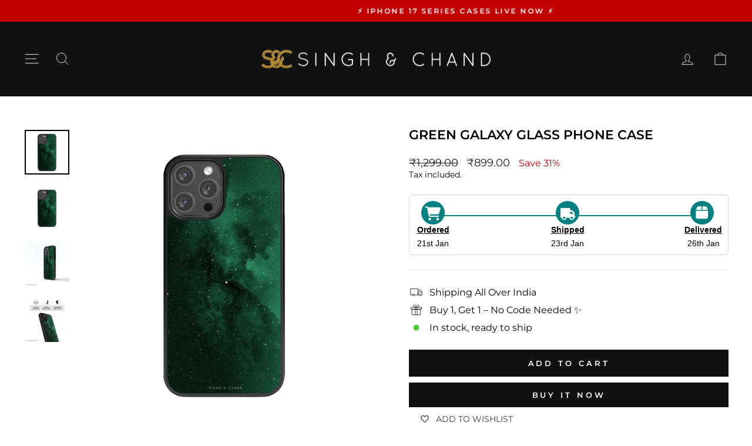

--- FILE ---
content_type: text/html; charset=utf-8
request_url: https://singhchand.com/products/green-galaxy-glass-phone-case
body_size: 62528
content:
<!doctype html>
<html class="no-js" lang="en" dir="ltr">
<head>
<script src='https://d24sh1msnqkirc.cloudfront.net/shopflo.bundle.js' async></script>
 
    <script async src='https://cdn.shopify.com/s/files/1/0411/8639/4277/t/11/assets/spotlight.js'></script>

    <link async href='https://cdn.shopify.com/s/files/1/0411/8639/4277/t/11/assets/ymq-option.css' rel='stylesheet'>
    
	<link async href='https://option.ymq.cool/option/bottom.css' rel='stylesheet'> 

	<style id="ymq-jsstyle"></style>
	<script>
		window.best_option = window.best_option || {}; 

		best_option.shop = `singhchand.myshopify.com`; 

		best_option.page = `product`; 

		best_option.ymq_option_branding = {}; 
		  
			best_option.ymq_option_branding = {"button":{"--button-background-checked-color":"#000000","--button-background-color":"#FFFFFF","--button-background-disabled-color":"#FFFFFF","--button-border-checked-color":"#000000","--button-border-color":"#000000","--button-border-disabled-color":"#000000","--button-font-checked-color":"#FFFFFF","--button-font-disabled-color":"#cccccc","--button-font-color":"#000000","--button-border-radius":"0","--button-font-size":"14","--button-line-height":"20","--button-margin-l-r":"4","--button-margin-u-d":"4","--button-padding-l-r":"16","--button-padding-u-d":"8"},"radio":{"--radio-border-color":"#BBC1E1","--radio-border-checked-color":"#BBC1E1","--radio-border-disabled-color":"#BBC1E1","--radio-border-hover-color":"#BBC1E1","--radio-background-color":"#FFFFFF","--radio-background-checked-color":"#275EFE","--radio-background-disabled-color":"#E1E6F9","--radio-background-hover-color":"#FFFFFF","--radio-inner-color":"#E1E6F9","--radio-inner-checked-color":"#FFFFFF","--radio-inner-disabled-color":"#FFFFFF"},"input":{"--input-background-checked-color":"#FFFFFF","--input-background-color":"#FFFFFF","--input-border-checked-color":"#000000","--input-border-color":"#000000","--input-font-checked-color":"#000000","--input-font-color":"#000000","--input-border-radius":"0","--input-font-size":"14","--input-padding-l-r":"16","--input-padding-u-d":"9","--input-width":"100","--input-max-width":"400"},"select":{"--select-border-color":"#000000","--select-border-checked-color":"#000000","--select-background-color":"#FFFFFF","--select-background-checked-color":"#FFFFFF","--select-font-color":"#000000","--select-font-checked-color":"#000000","--select-option-background-color":"#FFFFFF","--select-option-background-checked-color":"#F5F9FF","--select-option-background-disabled-color":"#FFFFFF","--select-option-font-color":"#000000","--select-option-font-checked-color":"#000000","--select-option-font-disabled-color":"#CCCCCC","--select-padding-u-d":"9","--select-padding-l-r":"16","--select-option-padding-u-d":"9","--select-option-padding-l-r":"16","--select-width":"100","--select-max-width":"400","--select-font-size":"14","--select-border-radius":"0"},"multiple":{"--multiple-background-color":"#F5F9FF","--multiple-font-color":"#000000","--multiple-padding-u-d":"2","--multiple-padding-l-r":"8","--multiple-font-size":"12","--multiple-border-radius":"0"},"img":{"--img-border-color":"#E1E1E1","--img-border-checked-color":"#000000","--img-border-disabled-color":"#000000","--img-width":"50","--img-height":"50","--img-margin-u-d":"2","--img-margin-l-r":"2","--img-border-radius":"4"},"upload":{"--upload-background-color":"#409EFF","--upload-font-color":"#FFFFFF","--upload-border-color":"#409EFF","--upload-padding-u-d":"12","--upload-padding-l-r":"20","--upload-font-size":"12","--upload-border-radius":"4"},"cart":{"--cart-border-color":"#000000","--buy-border-color":"#000000","--cart-border-hover-color":"#000000","--buy-border-hover-color":"#000000","--cart-background-color":"#000000","--buy-background-color":"#000000","--cart-background-hover-color":"#000000","--buy-background-hover-color":"#000000","--cart-font-color":"#FFFFFF","--buy-font-color":"#FFFFFF","--cart-font-hover-color":"#FFFFFF","--buy-font-hover-color":"#FFFFFF","--cart-padding-u-d":"12","--cart-padding-l-r":"16","--buy-padding-u-d":"12","--buy-padding-l-r":"16","--cart-margin-u-d":"4","--cart-margin-l-r":"0","--buy-margin-u-d":"4","--buy-margin-l-r":"0","--cart-width":"100","--cart-max-width":"800","--buy-width":"100","--buy-max-width":"800","--cart-font-size":"14","--cart-border-radius":"0","--buy-font-size":"14","--buy-border-radius":"0"},"quantity":{"--quantity-border-color":"#A6A3A3","--quantity-font-color":"#000000","--quantity-background-color":"#FFFFFF","--quantity-width":"150","--quantity-height":"40","--quantity-font-size":"14","--quantity-border-radius":"0"},"global":{"--global-title-color":"#000000","--global-help-color":"#000000","--global-error-color":"#DC3545","--global-title-font-size":"14","--global-help-font-size":"12","--global-error-font-size":"12","--global-margin-top":"0","--global-margin-bottom":"20","--global-margin-left":"0","--global-margin-right":"0","--global-title-margin-top":"0","--global-title-margin-bottom":"5","--global-title-margin-left":"0","--global-title-margin-right":"0","--global-help-margin-top":"5","--global-help-margin-bottom":"0","--global-help-margin-left":"0","--global-help-margin-right":"0","--global-error-margin-top":"5","--global-error-margin-bottom":"0","--global-error-margin-left":"0","--global-error-margin-right":"0"},"discount":{"--new-discount-normal-color":"#1878B9","--new-discount-error-color":"#E22120","--new-discount-layout":"flex-end"},"lan":{"require":"This is a required field.","email":"Please enter a valid email address.","phone":"Please enter the correct phone.","number":"Please enter an number.","integer":"Please enter an integer.","min_char":"Please enter no less than %s characters.","max_char":"Please enter no more than %s characters.","max_s":"Please choose less than %s options.","min_s":"Please choose more than %s options.","total_s":"Please choose %s options.","min":"Please enter no less than %s.","max":"Please enter no more than %s.","currency":"INR","sold_out":"sold out","please_choose":"Please choose","add_to_cart":"ADD TO CART","buy_it_now":"BUY IT NOW","add_price_text":"Selection will add %s to the price","discount_code":"Discount code","application":"Apply","discount_error1":"Enter a valid discount code","discount_error2":"discount code isn't valid for the items in your cart"},"price":{"--price-border-color":"#000000","--price-background-color":"#FFFFFF","--price-font-color":"#000000","--price-price-font-color":"#03de90","--price-padding-u-d":"9","--price-padding-l-r":"16","--price-width":"100","--price-max-width":"400","--price-font-size":"14","--price-border-radius":"0"},"extra":{"is_show":"0","plan":0,"quantity-box":"0","price-value":"3,4,15,6,16,7","variant-original-margin-bottom":"15","strong-dorp-down":"1","radio-unchecked":1,"img-option-bigger":"0","add-button-reload":1,"buy-now-new":1,"open-theme-buy-now":1,"open-theme-ajax-cart":1,"free_plan":0,"timestamp":1650044335,"new":2,"variant-original":"1"}}; 
		 
	        
		best_option.product = {"id":7772888367303,"title":"Green Galaxy Glass Phone Case","handle":"green-galaxy-glass-phone-case","description":"\u003cdiv class=\"product-block product-block--tab\"\u003e\n\u003cdiv class=\"collapsibles-wrapper collapsibles-wrapper--border-bottom\"\u003e\n\u003cdiv class=\"collapsible-content collapsible-content--all is-open\" id=\"Product-content-description7714963030215\"\u003e\n\u003cdiv class=\"collapsible-content__inner rte\"\u003e\n\u003cp\u003eGreen galaxy like background. the case has no glitter in it. The glittery dots are printed. The cover is unique and elegant. Go on in style with our case and let your phone cover speak for you.\u003c\/p\u003e\n\u003c\/div\u003e\n\u003c\/div\u003e\n\u003c\/div\u003e\n\u003c\/div\u003e","published_at":"2023-10-12T23:05:28+05:30","created_at":"2023-10-12T23:01:46+05:30","vendor":"SINGH \u0026 CHAND","type":"","tags":["glass-restructured"],"price":89900,"price_min":89900,"price_max":89900,"available":true,"price_varies":false,"compare_at_price":129900,"compare_at_price_min":129900,"compare_at_price_max":129900,"compare_at_price_varies":false,"variants":[{"id":43421908238535,"title":"Default Title","option1":"Default Title","option2":null,"option3":null,"sku":null,"requires_shipping":true,"taxable":true,"featured_image":null,"available":true,"name":"Green Galaxy Glass Phone Case","public_title":null,"options":["Default Title"],"price":89900,"weight":0,"compare_at_price":129900,"inventory_management":null,"barcode":null,"requires_selling_plan":false,"selling_plan_allocations":[]}],"images":["\/\/singhchand.com\/cdn\/shop\/files\/SINGH-_-CHAND-GREEN-GALAXY-GLASS-IMAGE-1.png?v=1697131973","\/\/singhchand.com\/cdn\/shop\/files\/SINGH-_-CHAND-GREEN-GALAXY-GLASS-IMAGE-1_d7c85167-41ab-4b6b-9fe8-0c9cdbcbff41.png?v=1697137629","\/\/singhchand.com\/cdn\/shop\/files\/SINGH-_-CHAND-GREEN-GALAXY-GLASS-IMAGE-2.jpg?v=1697137629","\/\/singhchand.com\/cdn\/shop\/files\/SINGH-_-CHAND-GREEN-GALAXY-GLASS-IMAGE-3.jpg?v=1697137629"],"featured_image":"\/\/singhchand.com\/cdn\/shop\/files\/SINGH-_-CHAND-GREEN-GALAXY-GLASS-IMAGE-1.png?v=1697131973","options":["Title"],"media":[{"alt":null,"id":30514482217159,"position":1,"preview_image":{"aspect_ratio":1.0,"height":3000,"width":3000,"src":"\/\/singhchand.com\/cdn\/shop\/files\/SINGH-_-CHAND-GREEN-GALAXY-GLASS-IMAGE-1.png?v=1697131973"},"aspect_ratio":1.0,"height":3000,"media_type":"image","src":"\/\/singhchand.com\/cdn\/shop\/files\/SINGH-_-CHAND-GREEN-GALAXY-GLASS-IMAGE-1.png?v=1697131973","width":3000},{"alt":null,"id":30514999263431,"position":2,"preview_image":{"aspect_ratio":1.0,"height":3000,"width":3000,"src":"\/\/singhchand.com\/cdn\/shop\/files\/SINGH-_-CHAND-GREEN-GALAXY-GLASS-IMAGE-1_d7c85167-41ab-4b6b-9fe8-0c9cdbcbff41.png?v=1697137629"},"aspect_ratio":1.0,"height":3000,"media_type":"image","src":"\/\/singhchand.com\/cdn\/shop\/files\/SINGH-_-CHAND-GREEN-GALAXY-GLASS-IMAGE-1_d7c85167-41ab-4b6b-9fe8-0c9cdbcbff41.png?v=1697137629","width":3000},{"alt":null,"id":30514522030279,"position":3,"preview_image":{"aspect_ratio":1.0,"height":1600,"width":1600,"src":"\/\/singhchand.com\/cdn\/shop\/files\/SINGH-_-CHAND-GREEN-GALAXY-GLASS-IMAGE-2.jpg?v=1697137629"},"aspect_ratio":1.0,"height":1600,"media_type":"image","src":"\/\/singhchand.com\/cdn\/shop\/files\/SINGH-_-CHAND-GREEN-GALAXY-GLASS-IMAGE-2.jpg?v=1697137629","width":1600},{"alt":null,"id":30514522063047,"position":4,"preview_image":{"aspect_ratio":1.0,"height":2500,"width":2500,"src":"\/\/singhchand.com\/cdn\/shop\/files\/SINGH-_-CHAND-GREEN-GALAXY-GLASS-IMAGE-3.jpg?v=1697137629"},"aspect_ratio":1.0,"height":2500,"media_type":"image","src":"\/\/singhchand.com\/cdn\/shop\/files\/SINGH-_-CHAND-GREEN-GALAXY-GLASS-IMAGE-3.jpg?v=1697137629","width":2500}],"requires_selling_plan":false,"selling_plan_groups":[],"content":"\u003cdiv class=\"product-block product-block--tab\"\u003e\n\u003cdiv class=\"collapsibles-wrapper collapsibles-wrapper--border-bottom\"\u003e\n\u003cdiv class=\"collapsible-content collapsible-content--all is-open\" id=\"Product-content-description7714963030215\"\u003e\n\u003cdiv class=\"collapsible-content__inner rte\"\u003e\n\u003cp\u003eGreen galaxy like background. the case has no glitter in it. The glittery dots are printed. The cover is unique and elegant. Go on in style with our case and let your phone cover speak for you.\u003c\/p\u003e\n\u003c\/div\u003e\n\u003c\/div\u003e\n\u003c\/div\u003e\n\u003c\/div\u003e"}; 

		best_option.ymq_has_only_default_variant = true; 
		 

        
            best_option.ymq_status = {}; 
    		 
    
    		best_option.ymq_variantjson = {}; 
    		 
    
    		best_option.ymq_option_data = {}; 
    		

    		best_option.ymq_option_condition = {}; 
    		 
              
        


        best_option.product_collections = {};
        
            best_option.product_collections[293271404743] = {"id":293271404743,"handle":"all-phone-cases-1","title":"all phone cases","updated_at":"2026-01-14T17:43:23+05:30","body_html":"","published_at":"2022-10-28T12:54:43+05:30","sort_order":"best-selling","template_suffix":"","disjunctive":false,"rules":[{"column":"title","relation":"contains","condition":"phone case"}],"published_scope":"global"};
        
            best_option.product_collections[295889305799] = {"id":295889305799,"handle":"best-selling-collection","title":"Best selling products","updated_at":"2026-01-14T17:43:23+05:30","body_html":null,"published_at":"2023-05-20T21:52:31+05:30","sort_order":"best-selling","template_suffix":null,"disjunctive":false,"rules":[{"column":"variant_price","relation":"greater_than","condition":"0"}],"published_scope":"web"};
        
            best_option.product_collections[296989130951] = {"id":296989130951,"handle":"glass-phone-case","title":"Glass Phone Case","updated_at":"2026-01-14T17:43:23+05:30","body_html":"","published_at":"2023-10-13T22:39:05+05:30","sort_order":"created-desc","template_suffix":"","disjunctive":false,"rules":[{"column":"tag","relation":"equals","condition":"glass-restructured"}],"published_scope":"global","image":{"created_at":"2023-10-20T11:11:18+05:30","alt":null,"width":2160,"height":3840,"src":"\/\/singhchand.com\/cdn\/shop\/collections\/Nike_1_1.jpg?v=1744974196"}};
        
            best_option.product_collections[295889273031] = {"id":295889273031,"handle":"new-collection","title":"New products","updated_at":"2026-01-14T17:43:23+05:30","body_html":null,"published_at":"2023-05-20T21:52:31+05:30","sort_order":"created-desc","template_suffix":null,"disjunctive":false,"rules":[{"column":"variant_price","relation":"greater_than","condition":"0"}],"published_scope":"web"};
        


        best_option.ymq_template_options = {};
	    best_option.ymq_option_template = {};
		best_option.ymq_option_template_condition = {}; 
	    
	    
	    

        
            best_option.ymq_option_template_sort = `502,503,526,527,528,529`;
        

        
            best_option.ymq_option_template_sort_before = false;
        
        
        
        best_option.ymq_option_template_c_t = {};
  		best_option.ymq_option_template_condition_c_t = {};
        best_option.ymq_option_template_assign_c_t = {};
        
        
            
            
                
                
                    best_option.ymq_template_options[`tem502`] = {"template":{"ymq502tem1":{"id":"502tem1","type":"3","options":{"502tem1_1":{"link":"","allow_link":0,"weight":"","sku":"","id":"502tem1_1","price":"","value":"Apple","hasstock":1,"one_time":"0","default":"0","canvas_type":"2","canvas1":"","canvas2":"","qty_input":0},"502tem1_3":{"link":"","allow_link":0,"weight":"","sku":"","id":"502tem1_3","price":"","value":"Samsung","hasstock":1,"one_time":"0","default":"0","canvas_type":"2","canvas1":"","canvas2":"","qty_input":0},"502tem1_2":{"link":"","allow_link":0,"weight":"","sku":"","id":"502tem1_2","price":"","value":"One Plus","hasstock":1,"one_time":"0","default":"0","canvas_type":"2","canvas1":"","canvas2":"","qty_input":0},"502tem1_10":{"link":"","allow_link":0,"weight":"","sku":"","id":"502tem1_10","price":"","value":"Google Pixel","hasstock":1,"one_time":"0","default":"0","canvas_type":"2","canvas1":"","canvas2":"","qty_input":0},"502tem1_4":{"link":"","allow_link":0,"weight":"","sku":"","id":"502tem1_4","price":"","value":"Vivo/iqoo","hasstock":1,"one_time":"0","default":"0","canvas_type":"2","canvas1":"","canvas2":"","qty_input":0},"502tem1_8":{"link":"","allow_link":0,"weight":"","sku":"","id":"502tem1_8","price":"","value":"Xiaomi (Redmi/Mi/Poco)","hasstock":1,"one_time":"0","default":"0","canvas_type":"2","canvas1":"","canvas2":"","qty_input":0},"502tem1_5":{"link":"","allow_link":0,"weight":"","sku":"","id":"502tem1_5","price":"","value":"Oppo","hasstock":1,"one_time":"0","default":"0","canvas_type":"2","canvas1":"","canvas2":"","qty_input":0},"502tem1_6":{"link":"","allow_link":0,"weight":"","sku":"","id":"502tem1_6","price":"","value":"Realme","hasstock":1,"one_time":"0","default":"0","canvas_type":"2","canvas1":"","canvas2":"","qty_input":0},"502tem1_11":{"link":"","allow_link":0,"weight":"","sku":"","id":"502tem1_11","price":"","value":"Nothing","hasstock":1,"one_time":"0","default":"0","canvas_type":"2","canvas1":"","canvas2":"","qty_input":0},"502tem1_12":{"link":"","allow_link":0,"weight":"","sku":"","id":"502tem1_12","price":"","value":"Motorola","hasstock":1,"one_time":"0","default":"0","canvas_type":"2","canvas1":"","canvas2":"","qty_input":0}},"label":"Brand","required":1,"open_new_window":1,"is_get_to_cart":1,"onetime":0,"column_width":"","tooltip":"","tooltip_position":"1","hide_title":"0","class":"","help":"","alert_text":"","a_t1":"","a_t2":"","a_width":"700","min_s":"","max_s":"","sb":1},"ymq502tem2":{"id":"502tem2","type":"3","options":{"502tem2_418":{"link":"","allow_link":0,"weight":"","sku":"","id":"502tem2_418","price":"","value":"iPhone 17 Pro Max","hasstock":1,"one_time":"0","default":"0","canvas_type":"2","canvas1":"","canvas2":"","qty_input":0},"502tem2_419":{"link":"","allow_link":0,"weight":"","sku":"","id":"502tem2_419","price":"","value":"iPhone 17 Pro","hasstock":1,"one_time":"0","default":"0","canvas_type":"2","canvas1":"","canvas2":"","qty_input":0},"502tem2_420":{"link":"","allow_link":0,"weight":"","sku":"","id":"502tem2_420","price":"","value":"iPhone 17 Air","hasstock":1,"one_time":"0","default":"0","canvas_type":"2","canvas1":"","canvas2":"","qty_input":0},"502tem2_421":{"link":"","allow_link":0,"weight":"","sku":"","id":"502tem2_421","price":"","value":"iPhone 17","hasstock":1,"one_time":"0","default":"0","canvas_type":"2","canvas1":"","canvas2":"","qty_input":0},"502tem2_380":{"link":"","allow_link":0,"weight":"","sku":"","id":"502tem2_380","price":"","value":"iPhone 16 Pro Max","hasstock":1,"one_time":"0","default":"0","canvas_type":"2","canvas1":"","canvas2":"","qty_input":0},"502tem2_381":{"link":"","allow_link":0,"weight":"","sku":"","id":"502tem2_381","price":"","value":"iPhone 16 Pro","hasstock":1,"one_time":"0","default":"0","canvas_type":"2","canvas1":"","canvas2":"","qty_input":0},"502tem2_382":{"link":"","allow_link":0,"weight":"","sku":"","id":"502tem2_382","price":"","value":"iPhone 16 Plus","hasstock":1,"one_time":"0","default":"0","canvas_type":"2","canvas1":"","canvas2":"","qty_input":0},"502tem2_383":{"link":"","allow_link":0,"weight":"","sku":"","id":"502tem2_383","price":"","value":"iPhone 16","hasstock":1,"one_time":"0","default":"0","canvas_type":"2","canvas1":"","canvas2":"","qty_input":0},"502tem2_384":{"link":"","allow_link":0,"weight":"","sku":"","id":"502tem2_384","price":"","value":"iPhone 16E","hasstock":1,"one_time":"0","default":"0","canvas_type":"2","canvas1":"","canvas2":"","qty_input":0},"502tem2_385":{"link":"","allow_link":0,"weight":"","sku":"","id":"502tem2_385","price":"","value":"iPhone 15 Pro Max","hasstock":1,"one_time":"0","default":"0","canvas_type":"2","canvas1":"","canvas2":"","qty_input":0},"502tem2_386":{"link":"","allow_link":0,"weight":"","sku":"","id":"502tem2_386","price":"","value":"iPhone 15 Pro","hasstock":1,"one_time":"0","default":"0","canvas_type":"2","canvas1":"","canvas2":"","qty_input":0},"502tem2_387":{"link":"","allow_link":0,"weight":"","sku":"","id":"502tem2_387","price":"","value":"iPhone 15 Plus","hasstock":1,"one_time":"0","default":"0","canvas_type":"2","canvas1":"","canvas2":"","qty_input":0},"502tem2_388":{"link":"","allow_link":0,"weight":"","sku":"","id":"502tem2_388","price":"","value":"iPhone 15","hasstock":1,"one_time":"0","default":"0","canvas_type":"2","canvas1":"","canvas2":"","qty_input":0},"502tem2_389":{"link":"","allow_link":0,"weight":"","sku":"","id":"502tem2_389","price":"","value":"iPhone 14 Pro Max","hasstock":1,"one_time":"0","default":"0","canvas_type":"2","canvas1":"","canvas2":"","qty_input":0},"502tem2_390":{"link":"","allow_link":0,"weight":"","sku":"","id":"502tem2_390","price":"","value":"iPhone 14 Pro","hasstock":1,"one_time":"0","default":"0","canvas_type":"2","canvas1":"","canvas2":"","qty_input":0},"502tem2_391":{"link":"","allow_link":0,"weight":"","sku":"","id":"502tem2_391","price":"","value":"iPhone 14 Plus","hasstock":1,"one_time":"0","default":"0","canvas_type":"2","canvas1":"","canvas2":"","qty_input":0},"502tem2_392":{"link":"","allow_link":0,"weight":"","sku":"","id":"502tem2_392","price":"","value":"iPhone 14","hasstock":1,"one_time":"0","default":"0","canvas_type":"2","canvas1":"","canvas2":"","qty_input":0},"502tem2_393":{"link":"","allow_link":0,"weight":"","sku":"","id":"502tem2_393","price":"","value":"iPhone 13 Pro Max","hasstock":1,"one_time":"0","default":"0","canvas_type":"2","canvas1":"","canvas2":"","qty_input":0},"502tem2_394":{"link":"","allow_link":0,"weight":"","sku":"","id":"502tem2_394","price":"","value":"iPhone 13 Pro","hasstock":1,"one_time":"0","default":"0","canvas_type":"2","canvas1":"","canvas2":"","qty_input":0},"502tem2_395":{"link":"","allow_link":0,"weight":"","sku":"","id":"502tem2_395","price":"","value":"iPhone 13","hasstock":1,"one_time":"0","default":"0","canvas_type":"2","canvas1":"","canvas2":"","qty_input":0},"502tem2_396":{"link":"","allow_link":0,"weight":"","sku":"","id":"502tem2_396","price":"","value":"iPhone 13 mini","hasstock":1,"one_time":"0","default":"0","canvas_type":"2","canvas1":"","canvas2":"","qty_input":0},"502tem2_397":{"link":"","allow_link":0,"weight":"","sku":"","id":"502tem2_397","price":"","value":"iPhone 12 Pro Max","hasstock":1,"one_time":"0","default":"0","canvas_type":"2","canvas1":"","canvas2":"","qty_input":0},"502tem2_398":{"link":"","allow_link":0,"weight":"","sku":"","id":"502tem2_398","price":"","value":"iPhone 12 Pro","hasstock":1,"one_time":"0","default":"0","canvas_type":"2","canvas1":"","canvas2":"","qty_input":0},"502tem2_399":{"link":"","allow_link":0,"weight":"","sku":"","id":"502tem2_399","price":"","value":"iPhone 12","hasstock":1,"one_time":"0","default":"0","canvas_type":"2","canvas1":"","canvas2":"","qty_input":0},"502tem2_400":{"link":"","allow_link":0,"weight":"","sku":"","id":"502tem2_400","price":"","value":"iPhone 12 mini","hasstock":1,"one_time":"0","default":"0","canvas_type":"2","canvas1":"","canvas2":"","qty_input":0},"502tem2_401":{"link":"","allow_link":0,"weight":"","sku":"","id":"502tem2_401","price":"","value":"iPhone 11 Pro Max","hasstock":1,"one_time":"0","default":"0","canvas_type":"2","canvas1":"","canvas2":"","qty_input":0},"502tem2_402":{"link":"","allow_link":0,"weight":"","sku":"","id":"502tem2_402","price":"","value":"iPhone 11 Pro","hasstock":1,"one_time":"0","default":"0","canvas_type":"2","canvas1":"","canvas2":"","qty_input":0},"502tem2_403":{"link":"","allow_link":0,"weight":"","sku":"","id":"502tem2_403","price":"","value":"iPhone 11","hasstock":1,"one_time":"0","default":"0","canvas_type":"2","canvas1":"","canvas2":"","qty_input":0},"502tem2_404":{"link":"","allow_link":0,"weight":"","sku":"","id":"502tem2_404","price":"","value":"iPhone SE","hasstock":1,"one_time":"0","default":"0","canvas_type":"2","canvas1":"","canvas2":"","qty_input":0},"502tem2_406":{"link":"","allow_link":0,"weight":"","sku":"","id":"502tem2_406","price":"","value":"iPhone XS Max","hasstock":1,"one_time":"0","default":"0","canvas_type":"2","canvas1":"","canvas2":"","qty_input":0},"502tem2_407":{"link":"","allow_link":0,"weight":"","sku":"","id":"502tem2_407","price":"","value":"iPhone XS","hasstock":1,"one_time":"0","default":"0","canvas_type":"2","canvas1":"","canvas2":"","qty_input":0},"502tem2_408":{"link":"","allow_link":0,"weight":"","sku":"","id":"502tem2_408","price":"","value":"iPhone XR","hasstock":1,"one_time":"0","default":"0","canvas_type":"2","canvas1":"","canvas2":"","qty_input":0},"502tem2_409":{"link":"","allow_link":0,"weight":"","sku":"","id":"502tem2_409","price":"","value":"iPhone X","hasstock":1,"one_time":"0","default":"0","canvas_type":"2","canvas1":"","canvas2":"","qty_input":0},"502tem2_410":{"link":"","allow_link":0,"weight":"","sku":"","id":"502tem2_410","price":"","value":"iPhone 8 Plus","hasstock":1,"one_time":"0","default":"0","canvas_type":"2","canvas1":"","canvas2":"","qty_input":0},"502tem2_411":{"link":"","allow_link":0,"weight":"","sku":"","id":"502tem2_411","price":"","value":"iPhone 8","hasstock":1,"one_time":"0","default":"0","canvas_type":"2","canvas1":"","canvas2":"","qty_input":0},"502tem2_412":{"link":"","allow_link":0,"weight":"","sku":"","id":"502tem2_412","price":"","value":"iPhone 7 Plus","hasstock":1,"one_time":"0","default":"0","canvas_type":"2","canvas1":"","canvas2":"","qty_input":0},"502tem2_413":{"link":"","allow_link":0,"weight":"","sku":"","id":"502tem2_413","price":"","value":"iPhone 7","hasstock":1,"one_time":"0","default":"0","canvas_type":"2","canvas1":"","canvas2":"","qty_input":0},"502tem2_414":{"link":"","allow_link":0,"weight":"","sku":"","id":"502tem2_414","price":"","value":"iPhone 6s Plus","hasstock":1,"one_time":"0","default":"0","canvas_type":"2","canvas1":"","canvas2":"","qty_input":0},"502tem2_415":{"link":"","allow_link":0,"weight":"","sku":"","id":"502tem2_415","price":"","value":"iPhone 6s","hasstock":1,"one_time":"0","default":"0","canvas_type":"2","canvas1":"","canvas2":"","qty_input":0},"502tem2_416":{"link":"","allow_link":0,"weight":"","sku":"","id":"502tem2_416","price":"","value":"iPhone 6 Plus","hasstock":1,"one_time":"0","default":"0","canvas_type":"2","canvas1":"","canvas2":"","qty_input":0},"502tem2_417":{"link":"","allow_link":0,"weight":"","sku":"","id":"502tem2_417","price":"","value":"iPhone 6","hasstock":1,"one_time":"0","default":"0","canvas_type":"2","canvas1":"","canvas2":"","qty_input":0}},"label":"iPhone Model","required":1,"open_new_window":1,"is_get_to_cart":1,"onetime":0,"column_width":"","tooltip":"","tooltip_position":"1","hide_title":"0","class":"","help":"","alert_text":"","a_t1":"","a_t2":"","a_width":"700","min_s":"","max_s":""},"ymq502tem3":{"id":"502tem3","type":"3","options":{"502tem3_457":{"link":"","allow_link":0,"weight":"","sku":"","id":"502tem3_457","price":"","value":"oneplus nord 3 5g","hasstock":1,"one_time":"0","default":"0","canvas_type":"2","canvas1":"","canvas2":"","qty_input":0},"502tem3_458":{"link":"","allow_link":0,"weight":"","sku":"","id":"502tem3_458","price":"","value":"oneplus ace 2v","hasstock":1,"one_time":"0","default":"0","canvas_type":"2","canvas1":"","canvas2":"","qty_input":0},"502tem3_459":{"link":"","allow_link":0,"weight":"","sku":"","id":"502tem3_459","price":"","value":"oneplus 11 5g","hasstock":1,"one_time":"0","default":"0","canvas_type":"2","canvas1":"","canvas2":"","qty_input":0},"502tem3_460":{"link":"","allow_link":0,"weight":"","sku":"","id":"502tem3_460","price":"","value":"oneplus nord ce 4","hasstock":1,"one_time":"0","default":"0","canvas_type":"2","canvas1":"","canvas2":"","qty_input":0},"502tem3_461":{"link":"","allow_link":0,"weight":"","sku":"","id":"502tem3_461","price":"","value":"oneplus 9r","hasstock":1,"one_time":"0","default":"0","canvas_type":"2","canvas1":"","canvas2":"","qty_input":0},"502tem3_462":{"link":"","allow_link":0,"weight":"","sku":"","id":"502tem3_462","price":"","value":"oneplus 8 pro","hasstock":1,"one_time":"0","default":"0","canvas_type":"2","canvas1":"","canvas2":"","qty_input":0},"502tem3_463":{"link":"","allow_link":0,"weight":"","sku":"","id":"502tem3_463","price":"","value":"oneplus 13s","hasstock":1,"one_time":"0","default":"0","canvas_type":"2","canvas1":"","canvas2":"","qty_input":0},"502tem3_464":{"link":"","allow_link":0,"weight":"","sku":"","id":"502tem3_464","price":"","value":"oneplus nord ce4 lite 5g","hasstock":1,"one_time":"0","default":"0","canvas_type":"2","canvas1":"","canvas2":"","qty_input":0},"502tem3_465":{"link":"","allow_link":0,"weight":"","sku":"","id":"502tem3_465","price":"","value":"oneplus 6","hasstock":1,"one_time":"0","default":"0","canvas_type":"2","canvas1":"","canvas2":"","qty_input":0},"502tem3_466":{"link":"","allow_link":0,"weight":"","sku":"","id":"502tem3_466","price":"","value":"oneplus 13r","hasstock":1,"one_time":"0","default":"0","canvas_type":"2","canvas1":"","canvas2":"","qty_input":0},"502tem3_467":{"link":"","allow_link":0,"weight":"","sku":"","id":"502tem3_467","price":"","value":"oneplus nord 2t 5g","hasstock":1,"one_time":"0","default":"0","canvas_type":"2","canvas1":"","canvas2":"","qty_input":0},"502tem3_468":{"link":"","allow_link":0,"weight":"","sku":"","id":"502tem3_468","price":"","value":"oneplus 13","hasstock":1,"one_time":"0","default":"0","canvas_type":"2","canvas1":"","canvas2":"","qty_input":0},"502tem3_469":{"link":"","allow_link":0,"weight":"","sku":"","id":"502tem3_469","price":"","value":"oneplus 5t","hasstock":1,"one_time":"0","default":"0","canvas_type":"2","canvas1":"","canvas2":"","qty_input":0},"502tem3_470":{"link":"","allow_link":0,"weight":"","sku":"","id":"502tem3_470","price":"","value":"oneplus nord ce5","hasstock":1,"one_time":"0","default":"0","canvas_type":"2","canvas1":"","canvas2":"","qty_input":0},"502tem3_471":{"link":"","allow_link":0,"weight":"","sku":"","id":"502tem3_471","price":"","value":"oneplus nord","hasstock":1,"one_time":"0","default":"0","canvas_type":"2","canvas1":"","canvas2":"","qty_input":0},"502tem3_472":{"link":"","allow_link":0,"weight":"","sku":"","id":"502tem3_472","price":"","value":"oneplus ace racing","hasstock":1,"one_time":"0","default":"0","canvas_type":"2","canvas1":"","canvas2":"","qty_input":0},"502tem3_473":{"link":"","allow_link":0,"weight":"","sku":"","id":"502tem3_473","price":"","value":"oneplus 7","hasstock":1,"one_time":"0","default":"0","canvas_type":"2","canvas1":"","canvas2":"","qty_input":0},"502tem3_474":{"link":"","allow_link":0,"weight":"","sku":"","id":"502tem3_474","price":"","value":"oneplus nord ce 3 lite","hasstock":1,"one_time":"0","default":"0","canvas_type":"2","canvas1":"","canvas2":"","qty_input":0},"502tem3_475":{"link":"","allow_link":0,"weight":"","sku":"","id":"502tem3_475","price":"","value":"oneplus 9rt","hasstock":1,"one_time":"0","default":"0","canvas_type":"2","canvas1":"","canvas2":"","qty_input":0},"502tem3_476":{"link":"","allow_link":0,"weight":"","sku":"","id":"502tem3_476","price":"","value":"oneplus 10r","hasstock":1,"one_time":"0","default":"0","canvas_type":"2","canvas1":"","canvas2":"","qty_input":0},"502tem3_477":{"link":"","allow_link":0,"weight":"","sku":"","id":"502tem3_477","price":"","value":"oneplus ace 5g","hasstock":1,"one_time":"0","default":"0","canvas_type":"2","canvas1":"","canvas2":"","qty_input":0},"502tem3_478":{"link":"","allow_link":0,"weight":"","sku":"","id":"502tem3_478","price":"","value":"oneplus 12r","hasstock":1,"one_time":"0","default":"0","canvas_type":"2","canvas1":"","canvas2":"","qty_input":0},"502tem3_479":{"link":"","allow_link":0,"weight":"","sku":"","id":"502tem3_479","price":"","value":"oneplus 7t","hasstock":1,"one_time":"0","default":"0","canvas_type":"2","canvas1":"","canvas2":"","qty_input":0},"502tem3_480":{"link":"","allow_link":0,"weight":"","sku":"","id":"502tem3_480","price":"","value":"oneplus nord ce 2 5g","hasstock":1,"one_time":"0","default":"0","canvas_type":"2","canvas1":"","canvas2":"","qty_input":0},"502tem3_481":{"link":"","allow_link":0,"weight":"","sku":"","id":"502tem3_481","price":"","value":"oneplus 12","hasstock":1,"one_time":"0","default":"0","canvas_type":"2","canvas1":"","canvas2":"","qty_input":0},"502tem3_482":{"link":"","allow_link":0,"weight":"","sku":"","id":"502tem3_482","price":"","value":"oneplus 7t pro","hasstock":1,"one_time":"0","default":"0","canvas_type":"2","canvas1":"","canvas2":"","qty_input":0},"502tem3_483":{"link":"","allow_link":0,"weight":"","sku":"","id":"502tem3_483","price":"","value":"oneplus 9 pro","hasstock":1,"one_time":"0","default":"0","canvas_type":"2","canvas1":"","canvas2":"","qty_input":0},"502tem3_484":{"link":"","allow_link":0,"weight":"","sku":"","id":"502tem3_484","price":"","value":"oneplus nord ce 2 lite 5g","hasstock":1,"one_time":"0","default":"0","canvas_type":"2","canvas1":"","canvas2":"","qty_input":0},"502tem3_485":{"link":"","allow_link":0,"weight":"","sku":"","id":"502tem3_485","price":"","value":"oneplus 11r 5g","hasstock":1,"one_time":"0","default":"0","canvas_type":"2","canvas1":"","canvas2":"","qty_input":0},"502tem3_486":{"link":"","allow_link":0,"weight":"","sku":"","id":"502tem3_486","price":"","value":"oneplus ace 2 5g","hasstock":1,"one_time":"0","default":"0","canvas_type":"2","canvas1":"","canvas2":"","qty_input":0},"502tem3_487":{"link":"","allow_link":0,"weight":"","sku":"","id":"502tem3_487","price":"","value":"oneplus nord 5","hasstock":1,"one_time":"0","default":"0","canvas_type":"2","canvas1":"","canvas2":"","qty_input":0},"502tem3_488":{"link":"","allow_link":0,"weight":"","sku":"","id":"502tem3_488","price":"","value":"oneplus 6t","hasstock":1,"one_time":"0","default":"0","canvas_type":"2","canvas1":"","canvas2":"","qty_input":0},"502tem3_489":{"link":"","allow_link":0,"weight":"","sku":"","id":"502tem3_489","price":"","value":"oneplus 10 pro 5g","hasstock":1,"one_time":"0","default":"0","canvas_type":"2","canvas1":"","canvas2":"","qty_input":0},"502tem3_490":{"link":"","allow_link":0,"weight":"","sku":"","id":"502tem3_490","price":"","value":"oneplus 8","hasstock":1,"one_time":"0","default":"0","canvas_type":"2","canvas1":"","canvas2":"","qty_input":0},"502tem3_491":{"link":"","allow_link":0,"weight":"","sku":"","id":"502tem3_491","price":"","value":"oneplus 10t 5g","hasstock":1,"one_time":"0","default":"0","canvas_type":"2","canvas1":"","canvas2":"","qty_input":0},"502tem3_492":{"link":"","allow_link":0,"weight":"","sku":"","id":"502tem3_492","price":"","value":"oneplus ace pro 5g","hasstock":1,"one_time":"0","default":"0","canvas_type":"2","canvas1":"","canvas2":"","qty_input":0},"502tem3_493":{"link":"","allow_link":0,"weight":"","sku":"","id":"502tem3_493","price":"","value":"oneplus nord n20 5g","hasstock":1,"one_time":"0","default":"0","canvas_type":"2","canvas1":"","canvas2":"","qty_input":0},"502tem3_494":{"link":"","allow_link":0,"weight":"","sku":"","id":"502tem3_494","price":"","value":"oneplus nord ce 5g","hasstock":1,"one_time":"0","default":"0","canvas_type":"2","canvas1":"","canvas2":"","qty_input":0},"502tem3_495":{"link":"","allow_link":0,"weight":"","sku":"","id":"502tem3_495","price":"","value":"oneplus nord 4","hasstock":1,"one_time":"0","default":"0","canvas_type":"2","canvas1":"","canvas2":"","qty_input":0},"502tem3_496":{"link":"","allow_link":0,"weight":"","sku":"","id":"502tem3_496","price":"","value":"oneplus nord ce 3 5g","hasstock":1,"one_time":"0","default":"0","canvas_type":"2","canvas1":"","canvas2":"","qty_input":0},"502tem3_497":{"link":"","allow_link":0,"weight":"","sku":"","id":"502tem3_497","price":"","value":"oneplus open back","hasstock":1,"one_time":"0","default":"0","canvas_type":"2","canvas1":"","canvas2":"","qty_input":0},"502tem3_498":{"link":"","allow_link":0,"weight":"","sku":"","id":"502tem3_498","price":"","value":"oneplus open front","hasstock":1,"one_time":"0","default":"0","canvas_type":"2","canvas1":"","canvas2":"","qty_input":0},"502tem3_499":{"link":"","allow_link":0,"weight":"","sku":"","id":"502tem3_499","price":"","value":"oneplus 8t","hasstock":1,"one_time":"0","default":"0","canvas_type":"2","canvas1":"","canvas2":"","qty_input":0},"502tem3_500":{"link":"","allow_link":0,"weight":"","sku":"","id":"502tem3_500","price":"","value":"oneplus nord 2","hasstock":1,"one_time":"0","default":"0","canvas_type":"2","canvas1":"","canvas2":"","qty_input":0}},"label":"One Plus Model","required":1,"open_new_window":1,"is_get_to_cart":1,"onetime":0,"column_width":"","tooltip":"","tooltip_position":"1","hide_title":"0","class":"","help":"","alert_text":"","a_t1":"","a_t2":"","a_width":"700","min_s":"","max_s":""},"ymq502tem4":{"id":"502tem4","type":"3","options":{"502tem4_1523":{"link":"","allow_link":0,"weight":"","sku":"","id":"502tem4_1523","price":"","value":"samsung galaxy z flip 6 top","hasstock":1,"one_time":"0","default":"0","canvas_type":"2","canvas1":"","canvas2":"","qty_input":0},"502tem4_1524":{"link":"","allow_link":0,"weight":"","sku":"","id":"502tem4_1524","price":"","value":"samsung galaxy note 10","hasstock":1,"one_time":"0","default":"0","canvas_type":"2","canvas1":"","canvas2":"","qty_input":0},"502tem4_1525":{"link":"","allow_link":0,"weight":"","sku":"","id":"502tem4_1525","price":"","value":"samsung galaxy s8","hasstock":1,"one_time":"0","default":"0","canvas_type":"2","canvas1":"","canvas2":"","qty_input":0},"502tem4_1526":{"link":"","allow_link":0,"weight":"","sku":"","id":"502tem4_1526","price":"","value":"samsung galaxy a52","hasstock":1,"one_time":"0","default":"0","canvas_type":"2","canvas1":"","canvas2":"","qty_input":0},"502tem4_1527":{"link":"","allow_link":0,"weight":"","sku":"","id":"502tem4_1527","price":"","value":"samsung galaxy a52 5g","hasstock":1,"one_time":"0","default":"0","canvas_type":"2","canvas1":"","canvas2":"","qty_input":0},"502tem4_1528":{"link":"","allow_link":0,"weight":"","sku":"","id":"502tem4_1528","price":"","value":"samsung galaxy a52s 5g","hasstock":1,"one_time":"0","default":"0","canvas_type":"2","canvas1":"","canvas2":"","qty_input":0},"502tem4_1529":{"link":"","allow_link":0,"weight":"","sku":"","id":"502tem4_1529","price":"","value":"samsung galaxy a40","hasstock":1,"one_time":"0","default":"0","canvas_type":"2","canvas1":"","canvas2":"","qty_input":0},"502tem4_1530":{"link":"","allow_link":0,"weight":"","sku":"","id":"502tem4_1530","price":"","value":"samsung galaxy z fold 7 front","hasstock":1,"one_time":"0","default":"0","canvas_type":"2","canvas1":"","canvas2":"","qty_input":0},"502tem4_1531":{"link":"","allow_link":0,"weight":"","sku":"","id":"502tem4_1531","price":"","value":"samsung galaxy s20 fe","hasstock":1,"one_time":"0","default":"0","canvas_type":"2","canvas1":"","canvas2":"","qty_input":0},"502tem4_1532":{"link":"","allow_link":0,"weight":"","sku":"","id":"502tem4_1532","price":"","value":"samsung galaxy s20 fe 5g","hasstock":1,"one_time":"0","default":"0","canvas_type":"2","canvas1":"","canvas2":"","qty_input":0},"502tem4_1533":{"link":"","allow_link":0,"weight":"","sku":"","id":"502tem4_1533","price":"","value":"samsung galaxy s10 lite","hasstock":1,"one_time":"0","default":"0","canvas_type":"2","canvas1":"","canvas2":"","qty_input":0},"502tem4_1534":{"link":"","allow_link":0,"weight":"","sku":"","id":"502tem4_1534","price":"","value":"samsung galaxy a91","hasstock":1,"one_time":"0","default":"0","canvas_type":"2","canvas1":"","canvas2":"","qty_input":0},"502tem4_1535":{"link":"","allow_link":0,"weight":"","sku":"","id":"502tem4_1535","price":"","value":"samsung galaxy f23 5g","hasstock":1,"one_time":"0","default":"0","canvas_type":"2","canvas1":"","canvas2":"","qty_input":0},"502tem4_1536":{"link":"","allow_link":0,"weight":"","sku":"","id":"502tem4_1536","price":"","value":"samsung galaxy m23 5g","hasstock":1,"one_time":"0","default":"0","canvas_type":"2","canvas1":"","canvas2":"","qty_input":0},"502tem4_1537":{"link":"","allow_link":0,"weight":"","sku":"","id":"502tem4_1537","price":"","value":"samsung galaxy s20 plus","hasstock":1,"one_time":"0","default":"0","canvas_type":"2","canvas1":"","canvas2":"","qty_input":0},"502tem4_1538":{"link":"","allow_link":0,"weight":"","sku":"","id":"502tem4_1538","price":"","value":"samsung galaxy f14 5g","hasstock":1,"one_time":"0","default":"0","canvas_type":"2","canvas1":"","canvas2":"","qty_input":0},"502tem4_1539":{"link":"","allow_link":0,"weight":"","sku":"","id":"502tem4_1539","price":"","value":"samsung galaxy z fold 3 5g front","hasstock":1,"one_time":"0","default":"0","canvas_type":"2","canvas1":"","canvas2":"","qty_input":0},"502tem4_1540":{"link":"","allow_link":0,"weight":"","sku":"","id":"502tem4_1540","price":"","value":"samsung galaxy a33 5g","hasstock":1,"one_time":"0","default":"0","canvas_type":"2","canvas1":"","canvas2":"","qty_input":0},"502tem4_1541":{"link":"","allow_link":0,"weight":"","sku":"","id":"502tem4_1541","price":"","value":"samsung galaxy note 20 ultra","hasstock":1,"one_time":"0","default":"0","canvas_type":"2","canvas1":"","canvas2":"","qty_input":0},"502tem4_1542":{"link":"","allow_link":0,"weight":"","sku":"","id":"502tem4_1542","price":"","value":"samsung galaxy m51","hasstock":1,"one_time":"0","default":"0","canvas_type":"2","canvas1":"","canvas2":"","qty_input":0},"502tem4_1543":{"link":"","allow_link":0,"weight":"","sku":"","id":"502tem4_1543","price":"","value":"samsung galaxy f56 5g","hasstock":1,"one_time":"0","default":"0","canvas_type":"2","canvas1":"","canvas2":"","qty_input":0},"502tem4_1544":{"link":"","allow_link":0,"weight":"","sku":"","id":"502tem4_1544","price":"","value":"samsung galaxy m56","hasstock":1,"one_time":"0","default":"0","canvas_type":"2","canvas1":"","canvas2":"","qty_input":0},"502tem4_1545":{"link":"","allow_link":0,"weight":"","sku":"","id":"502tem4_1545","price":"","value":"samsung galaxy m30s","hasstock":1,"one_time":"0","default":"0","canvas_type":"2","canvas1":"","canvas2":"","qty_input":0},"502tem4_1546":{"link":"","allow_link":0,"weight":"","sku":"","id":"502tem4_1546","price":"","value":"samsung galaxy m21","hasstock":1,"one_time":"0","default":"0","canvas_type":"2","canvas1":"","canvas2":"","qty_input":0},"502tem4_1547":{"link":"","allow_link":0,"weight":"","sku":"","id":"502tem4_1547","price":"","value":"samsung galaxy m21 2021","hasstock":1,"one_time":"0","default":"0","canvas_type":"2","canvas1":"","canvas2":"","qty_input":0},"502tem4_1548":{"link":"","allow_link":0,"weight":"","sku":"","id":"502tem4_1548","price":"","value":"samsung galaxy m06","hasstock":1,"one_time":"0","default":"0","canvas_type":"2","canvas1":"","canvas2":"","qty_input":0},"502tem4_1549":{"link":"","allow_link":0,"weight":"","sku":"","id":"502tem4_1549","price":"","value":"samsung galaxy f06 5g","hasstock":1,"one_time":"0","default":"0","canvas_type":"2","canvas1":"","canvas2":"","qty_input":0},"502tem4_1550":{"link":"","allow_link":0,"weight":"","sku":"","id":"502tem4_1550","price":"","value":"samsung galaxy z flip 7 top","hasstock":1,"one_time":"0","default":"0","canvas_type":"2","canvas1":"","canvas2":"","qty_input":0},"502tem4_1551":{"link":"","allow_link":0,"weight":"","sku":"","id":"502tem4_1551","price":"","value":"samsung galaxy s20","hasstock":1,"one_time":"0","default":"0","canvas_type":"2","canvas1":"","canvas2":"","qty_input":0},"502tem4_1552":{"link":"","allow_link":0,"weight":"","sku":"","id":"502tem4_1552","price":"","value":"samsung galaxy a55","hasstock":1,"one_time":"0","default":"0","canvas_type":"2","canvas1":"","canvas2":"","qty_input":0},"502tem4_1553":{"link":"","allow_link":0,"weight":"","sku":"","id":"502tem4_1553","price":"","value":"samsung galaxy s22 plus 5g","hasstock":1,"one_time":"0","default":"0","canvas_type":"2","canvas1":"","canvas2":"","qty_input":0},"502tem4_1554":{"link":"","allow_link":0,"weight":"","sku":"","id":"502tem4_1554","price":"","value":"samsung galaxy z fold 5 front","hasstock":1,"one_time":"0","default":"0","canvas_type":"2","canvas1":"","canvas2":"","qty_input":0},"502tem4_1555":{"link":"","allow_link":0,"weight":"","sku":"","id":"502tem4_1555","price":"","value":"samsung galaxy m55","hasstock":1,"one_time":"0","default":"0","canvas_type":"2","canvas1":"","canvas2":"","qty_input":0},"502tem4_1556":{"link":"","allow_link":0,"weight":"","sku":"","id":"502tem4_1556","price":"","value":"samsung galaxy f55","hasstock":1,"one_time":"0","default":"0","canvas_type":"2","canvas1":"","canvas2":"","qty_input":0},"502tem4_1557":{"link":"","allow_link":0,"weight":"","sku":"","id":"502tem4_1557","price":"","value":"samsung galaxy a51","hasstock":1,"one_time":"0","default":"0","canvas_type":"2","canvas1":"","canvas2":"","qty_input":0},"502tem4_1558":{"link":"","allow_link":0,"weight":"","sku":"","id":"502tem4_1558","price":"","value":"samsung galaxy a26","hasstock":1,"one_time":"0","default":"0","canvas_type":"2","canvas1":"","canvas2":"","qty_input":0},"502tem4_1559":{"link":"","allow_link":0,"weight":"","sku":"","id":"502tem4_1559","price":"","value":"samsung galaxy a05s","hasstock":1,"one_time":"0","default":"0","canvas_type":"2","canvas1":"","canvas2":"","qty_input":0},"502tem4_1560":{"link":"","allow_link":0,"weight":"","sku":"","id":"502tem4_1560","price":"","value":"samsung galaxy z flip 6 bottom","hasstock":1,"one_time":"0","default":"0","canvas_type":"2","canvas1":"","canvas2":"","qty_input":0},"502tem4_1561":{"link":"","allow_link":0,"weight":"","sku":"","id":"502tem4_1561","price":"","value":"samsung galaxy s24","hasstock":1,"one_time":"0","default":"0","canvas_type":"2","canvas1":"","canvas2":"","qty_input":0},"502tem4_1562":{"link":"","allow_link":0,"weight":"","sku":"","id":"502tem4_1562","price":"","value":"samsung galaxy a35","hasstock":1,"one_time":"0","default":"0","canvas_type":"2","canvas1":"","canvas2":"","qty_input":0},"502tem4_1563":{"link":"","allow_link":0,"weight":"","sku":"","id":"502tem4_1563","price":"","value":"samsung galaxy s21 plus","hasstock":1,"one_time":"0","default":"0","canvas_type":"2","canvas1":"","canvas2":"","qty_input":0},"502tem4_1564":{"link":"","allow_link":0,"weight":"","sku":"","id":"502tem4_1564","price":"","value":"samsung galaxy fold 6 front","hasstock":1,"one_time":"0","default":"0","canvas_type":"2","canvas1":"","canvas2":"","qty_input":0},"502tem4_1565":{"link":"","allow_link":0,"weight":"","sku":"","id":"502tem4_1565","price":"","value":"samsung galaxy s21fe","hasstock":1,"one_time":"0","default":"0","canvas_type":"2","canvas1":"","canvas2":"","qty_input":0},"502tem4_1566":{"link":"","allow_link":0,"weight":"","sku":"","id":"502tem4_1566","price":"","value":"samsung galaxy a70","hasstock":1,"one_time":"0","default":"0","canvas_type":"2","canvas1":"","canvas2":"","qty_input":0},"502tem4_1567":{"link":"","allow_link":0,"weight":"","sku":"","id":"502tem4_1567","price":"","value":"samsung galaxy a70s","hasstock":1,"one_time":"0","default":"0","canvas_type":"2","canvas1":"","canvas2":"","qty_input":0},"502tem4_1568":{"link":"","allow_link":0,"weight":"","sku":"","id":"502tem4_1568","price":"","value":"samsung galaxy m32","hasstock":1,"one_time":"0","default":"0","canvas_type":"2","canvas1":"","canvas2":"","qty_input":0},"502tem4_1569":{"link":"","allow_link":0,"weight":"","sku":"","id":"502tem4_1569","price":"","value":"samsung galaxy f22","hasstock":1,"one_time":"0","default":"0","canvas_type":"2","canvas1":"","canvas2":"","qty_input":0},"502tem4_1570":{"link":"","allow_link":0,"weight":"","sku":"","id":"502tem4_1570","price":"","value":"samsung galaxy m16","hasstock":1,"one_time":"0","default":"0","canvas_type":"2","canvas1":"","canvas2":"","qty_input":0},"502tem4_1571":{"link":"","allow_link":0,"weight":"","sku":"","id":"502tem4_1571","price":"","value":"samsung galaxy f16","hasstock":1,"one_time":"0","default":"0","canvas_type":"2","canvas1":"","canvas2":"","qty_input":0},"502tem4_1572":{"link":"","allow_link":0,"weight":"","sku":"","id":"502tem4_1572","price":"","value":"samsung galaxy a06","hasstock":1,"one_time":"0","default":"0","canvas_type":"2","canvas1":"","canvas2":"","qty_input":0},"502tem4_1573":{"link":"","allow_link":0,"weight":"","sku":"","id":"502tem4_1573","price":"","value":"samsung galaxy s24 plus","hasstock":1,"one_time":"0","default":"0","canvas_type":"2","canvas1":"","canvas2":"","qty_input":0},"502tem4_1574":{"link":"","allow_link":0,"weight":"","sku":"","id":"502tem4_1574","price":"","value":"samsung galaxy z flip 4 top","hasstock":1,"one_time":"0","default":"0","canvas_type":"2","canvas1":"","canvas2":"","qty_input":0},"502tem4_1575":{"link":"","allow_link":0,"weight":"","sku":"","id":"502tem4_1575","price":"","value":"samsung galaxy z fold 4 front","hasstock":1,"one_time":"0","default":"0","canvas_type":"2","canvas1":"","canvas2":"","qty_input":0},"502tem4_1576":{"link":"","allow_link":0,"weight":"","sku":"","id":"502tem4_1576","price":"","value":"samsung galaxy z flip 5 top","hasstock":1,"one_time":"0","default":"0","canvas_type":"2","canvas1":"","canvas2":"","qty_input":0},"502tem4_1577":{"link":"","allow_link":0,"weight":"","sku":"","id":"502tem4_1577","price":"","value":"samsung galaxy a17","hasstock":1,"one_time":"0","default":"0","canvas_type":"2","canvas1":"","canvas2":"","qty_input":0},"502tem4_1578":{"link":"","allow_link":0,"weight":"","sku":"","id":"502tem4_1578","price":"","value":"samsung galaxy note 20","hasstock":1,"one_time":"0","default":"0","canvas_type":"2","canvas1":"","canvas2":"","qty_input":0},"502tem4_1579":{"link":"","allow_link":0,"weight":"","sku":"","id":"502tem4_1579","price":"","value":"samsung galaxy note 20 5g","hasstock":1,"one_time":"0","default":"0","canvas_type":"2","canvas1":"","canvas2":"","qty_input":0},"502tem4_1580":{"link":"","allow_link":0,"weight":"","sku":"","id":"502tem4_1580","price":"","value":"samsung galaxy f62","hasstock":1,"one_time":"0","default":"0","canvas_type":"2","canvas1":"","canvas2":"","qty_input":0},"502tem4_1581":{"link":"","allow_link":0,"weight":"","sku":"","id":"502tem4_1581","price":"","value":"samsung galaxy m62","hasstock":1,"one_time":"0","default":"0","canvas_type":"2","canvas1":"","canvas2":"","qty_input":0},"502tem4_1582":{"link":"","allow_link":0,"weight":"","sku":"","id":"502tem4_1582","price":"","value":"samsung galaxy s25 fe","hasstock":1,"one_time":"0","default":"0","canvas_type":"2","canvas1":"","canvas2":"","qty_input":0},"502tem4_1583":{"link":"","allow_link":0,"weight":"","sku":"","id":"502tem4_1583","price":"","value":"samsung galaxy s25 ultra","hasstock":1,"one_time":"0","default":"0","canvas_type":"2","canvas1":"","canvas2":"","qty_input":0},"502tem4_1584":{"link":"","allow_link":0,"weight":"","sku":"","id":"502tem4_1584","price":"","value":"samsung galaxy f36","hasstock":1,"one_time":"0","default":"0","canvas_type":"2","canvas1":"","canvas2":"","qty_input":0},"502tem4_1585":{"link":"","allow_link":0,"weight":"","sku":"","id":"502tem4_1585","price":"","value":"samsung galaxy m36","hasstock":1,"one_time":"0","default":"0","canvas_type":"2","canvas1":"","canvas2":"","qty_input":0},"502tem4_1586":{"link":"","allow_link":0,"weight":"","sku":"","id":"502tem4_1586","price":"","value":"samsung galaxy s24 fe","hasstock":1,"one_time":"0","default":"0","canvas_type":"2","canvas1":"","canvas2":"","qty_input":0},"502tem4_1587":{"link":"","allow_link":0,"weight":"","sku":"","id":"502tem4_1587","price":"","value":"samsung galaxy a71","hasstock":1,"one_time":"0","default":"0","canvas_type":"2","canvas1":"","canvas2":"","qty_input":0},"502tem4_1588":{"link":"","allow_link":0,"weight":"","sku":"","id":"502tem4_1588","price":"","value":"samsung galaxy a72","hasstock":1,"one_time":"0","default":"0","canvas_type":"2","canvas1":"","canvas2":"","qty_input":0},"502tem4_1589":{"link":"","allow_link":0,"weight":"","sku":"","id":"502tem4_1589","price":"","value":"samsung galaxy s22 ultra 5g","hasstock":1,"one_time":"0","default":"0","canvas_type":"2","canvas1":"","canvas2":"","qty_input":0},"502tem4_1590":{"link":"","allow_link":0,"weight":"","sku":"","id":"502tem4_1590","price":"","value":"samsung galaxy m14","hasstock":1,"one_time":"0","default":"0","canvas_type":"2","canvas1":"","canvas2":"","qty_input":0},"502tem4_1591":{"link":"","allow_link":0,"weight":"","sku":"","id":"502tem4_1591","price":"","value":"samsung galaxy m34 5g","hasstock":1,"one_time":"0","default":"0","canvas_type":"2","canvas1":"","canvas2":"","qty_input":0},"502tem4_1592":{"link":"","allow_link":0,"weight":"","sku":"","id":"502tem4_1592","price":"","value":"samsung galaxy f34 5g","hasstock":1,"one_time":"0","default":"0","canvas_type":"2","canvas1":"","canvas2":"","qty_input":0},"502tem4_1593":{"link":"","allow_link":0,"weight":"","sku":"","id":"502tem4_1593","price":"","value":"samsung galaxy z fold 7 back","hasstock":1,"one_time":"0","default":"0","canvas_type":"2","canvas1":"","canvas2":"","qty_input":0},"502tem4_1594":{"link":"","allow_link":0,"weight":"","sku":"","id":"502tem4_1594","price":"","value":"samsung galaxy s24 ultra","hasstock":1,"one_time":"0","default":"0","canvas_type":"2","canvas1":"","canvas2":"","qty_input":0},"502tem4_1595":{"link":"","allow_link":0,"weight":"","sku":"","id":"502tem4_1595","price":"","value":"samsung galaxy m31","hasstock":1,"one_time":"0","default":"0","canvas_type":"2","canvas1":"","canvas2":"","qty_input":0},"502tem4_1596":{"link":"","allow_link":0,"weight":"","sku":"","id":"502tem4_1596","price":"","value":"samsung galaxy m31 prime","hasstock":1,"one_time":"0","default":"0","canvas_type":"2","canvas1":"","canvas2":"","qty_input":0},"502tem4_1597":{"link":"","allow_link":0,"weight":"","sku":"","id":"502tem4_1597","price":"","value":"samsung galaxy f41","hasstock":1,"one_time":"0","default":"0","canvas_type":"2","canvas1":"","canvas2":"","qty_input":0},"502tem4_1598":{"link":"","allow_link":0,"weight":"","sku":"","id":"502tem4_1598","price":"","value":"samsung galaxy z fold 5 back","hasstock":1,"one_time":"0","default":"0","canvas_type":"2","canvas1":"","canvas2":"","qty_input":0},"502tem4_1599":{"link":"","allow_link":0,"weight":"","sku":"","id":"502tem4_1599","price":"","value":"samsung galaxy s23fe","hasstock":1,"one_time":"0","default":"0","canvas_type":"2","canvas1":"","canvas2":"","qty_input":0},"502tem4_1600":{"link":"","allow_link":0,"weight":"","sku":"","id":"502tem4_1600","price":"","value":"samsung galaxy a16","hasstock":1,"one_time":"0","default":"0","canvas_type":"2","canvas1":"","canvas2":"","qty_input":0},"502tem4_1601":{"link":"","allow_link":0,"weight":"","sku":"","id":"502tem4_1601","price":"","value":"samsung galaxy s25","hasstock":1,"one_time":"0","default":"0","canvas_type":"2","canvas1":"","canvas2":"","qty_input":0},"502tem4_1602":{"link":"","allow_link":0,"weight":"","sku":"","id":"502tem4_1602","price":"","value":"samsung galaxy a54 5g","hasstock":1,"one_time":"0","default":"0","canvas_type":"2","canvas1":"","canvas2":"","qty_input":0},"502tem4_1603":{"link":"","allow_link":0,"weight":"","sku":"","id":"502tem4_1603","price":"","value":"samsung galaxy s21","hasstock":1,"one_time":"0","default":"0","canvas_type":"2","canvas1":"","canvas2":"","qty_input":0},"502tem4_1604":{"link":"","allow_link":0,"weight":"","sku":"","id":"502tem4_1604","price":"","value":"samsung galaxy s9","hasstock":1,"one_time":"0","default":"0","canvas_type":"2","canvas1":"","canvas2":"","qty_input":0},"502tem4_1605":{"link":"","allow_link":0,"weight":"","sku":"","id":"502tem4_1605","price":"","value":"samsung galaxy z flip 3 5g bottom","hasstock":1,"one_time":"0","default":"0","canvas_type":"2","canvas1":"","canvas2":"","qty_input":0},"502tem4_1606":{"link":"","allow_link":0,"weight":"","sku":"","id":"502tem4_1606","price":"","value":"samsung galaxy m10","hasstock":1,"one_time":"0","default":"0","canvas_type":"2","canvas1":"","canvas2":"","qty_input":0},"502tem4_1607":{"link":"","allow_link":0,"weight":"","sku":"","id":"502tem4_1607","price":"","value":"samsung galaxy z flip 3 5g top","hasstock":1,"one_time":"0","default":"0","canvas_type":"2","canvas1":"","canvas2":"","qty_input":0},"502tem4_1608":{"link":"","allow_link":0,"weight":"","sku":"","id":"502tem4_1608","price":"","value":"samsung galaxy m30","hasstock":1,"one_time":"0","default":"0","canvas_type":"2","canvas1":"","canvas2":"","qty_input":0},"502tem4_1609":{"link":"","allow_link":0,"weight":"","sku":"","id":"502tem4_1609","price":"","value":"samsung galaxy a40s","hasstock":1,"one_time":"0","default":"0","canvas_type":"2","canvas1":"","canvas2":"","qty_input":0},"502tem4_1610":{"link":"","allow_link":0,"weight":"","sku":"","id":"502tem4_1610","price":"","value":"samsung galaxy a31","hasstock":1,"one_time":"0","default":"0","canvas_type":"2","canvas1":"","canvas2":"","qty_input":0},"502tem4_1611":{"link":"","allow_link":0,"weight":"","sku":"","id":"502tem4_1611","price":"","value":"samsung galaxy a10s","hasstock":1,"one_time":"0","default":"0","canvas_type":"2","canvas1":"","canvas2":"","qty_input":0},"502tem4_1612":{"link":"","allow_link":0,"weight":"","sku":"","id":"502tem4_1612","price":"","value":"samsung galaxy s23 ultra","hasstock":1,"one_time":"0","default":"0","canvas_type":"2","canvas1":"","canvas2":"","qty_input":0},"502tem4_1613":{"link":"","allow_link":0,"weight":"","sku":"","id":"502tem4_1613","price":"","value":"samsung galaxy m11","hasstock":1,"one_time":"0","default":"0","canvas_type":"2","canvas1":"","canvas2":"","qty_input":0},"502tem4_1614":{"link":"","allow_link":0,"weight":"","sku":"","id":"502tem4_1614","price":"","value":"samsung galaxy a11","hasstock":1,"one_time":"0","default":"0","canvas_type":"2","canvas1":"","canvas2":"","qty_input":0},"502tem4_1615":{"link":"","allow_link":0,"weight":"","sku":"","id":"502tem4_1615","price":"","value":"samsung galaxy a73 5g","hasstock":1,"one_time":"0","default":"0","canvas_type":"2","canvas1":"","canvas2":"","qty_input":0},"502tem4_1616":{"link":"","allow_link":0,"weight":"","sku":"","id":"502tem4_1616","price":"","value":"samsung galaxy s23 plus","hasstock":1,"one_time":"0","default":"0","canvas_type":"2","canvas1":"","canvas2":"","qty_input":0},"502tem4_1617":{"link":"","allow_link":0,"weight":"","sku":"","id":"502tem4_1617","price":"","value":"samsung galaxy s22 5g","hasstock":1,"one_time":"0","default":"0","canvas_type":"2","canvas1":"","canvas2":"","qty_input":0},"502tem4_1618":{"link":"","allow_link":0,"weight":"","sku":"","id":"502tem4_1618","price":"","value":"samsung galaxy a36","hasstock":1,"one_time":"0","default":"0","canvas_type":"2","canvas1":"","canvas2":"","qty_input":0},"502tem4_1619":{"link":"","allow_link":0,"weight":"","sku":"","id":"502tem4_1619","price":"","value":"samsung galaxy fold 6 back","hasstock":1,"one_time":"0","default":"0","canvas_type":"2","canvas1":"","canvas2":"","qty_input":0},"502tem4_1620":{"link":"","allow_link":0,"weight":"","sku":"","id":"502tem4_1620","price":"","value":"samsung galaxy a15 5g","hasstock":1,"one_time":"0","default":"0","canvas_type":"2","canvas1":"","canvas2":"","qty_input":0},"502tem4_1621":{"link":"","allow_link":0,"weight":"","sku":"","id":"502tem4_1621","price":"","value":"samsung galaxy note 10 lite","hasstock":1,"one_time":"0","default":"0","canvas_type":"2","canvas1":"","canvas2":"","qty_input":0},"502tem4_1622":{"link":"","allow_link":0,"weight":"","sku":"","id":"502tem4_1622","price":"","value":"samsung galaxy a81","hasstock":1,"one_time":"0","default":"0","canvas_type":"2","canvas1":"","canvas2":"","qty_input":0},"502tem4_1623":{"link":"","allow_link":0,"weight":"","sku":"","id":"502tem4_1623","price":"","value":"samsung galaxy s25 edge","hasstock":1,"one_time":"0","default":"0","canvas_type":"2","canvas1":"","canvas2":"","qty_input":0},"502tem4_1624":{"link":"","allow_link":0,"weight":"","sku":"","id":"502tem4_1624","price":"","value":"samsung galaxy m52 5g","hasstock":1,"one_time":"0","default":"0","canvas_type":"2","canvas1":"","canvas2":"","qty_input":0},"502tem4_1625":{"link":"","allow_link":0,"weight":"","sku":"","id":"502tem4_1625","price":"","value":"samsung galaxy a34 5g","hasstock":1,"one_time":"0","default":"0","canvas_type":"2","canvas1":"","canvas2":"","qty_input":0},"502tem4_1626":{"link":"","allow_link":0,"weight":"","sku":"","id":"502tem4_1626","price":"","value":"samsung galaxy a10","hasstock":1,"one_time":"0","default":"0","canvas_type":"2","canvas1":"","canvas2":"","qty_input":0},"502tem4_1627":{"link":"","allow_link":0,"weight":"","sku":"","id":"502tem4_1627","price":"","value":"samsung galaxy a53 5g","hasstock":1,"one_time":"0","default":"0","canvas_type":"2","canvas1":"","canvas2":"","qty_input":0},"502tem4_1628":{"link":"","allow_link":0,"weight":"","sku":"","id":"502tem4_1628","price":"","value":"samsung galaxy s23","hasstock":1,"one_time":"0","default":"0","canvas_type":"2","canvas1":"","canvas2":"","qty_input":0},"502tem4_1629":{"link":"","allow_link":0,"weight":"","sku":"","id":"502tem4_1629","price":"","value":"samsung galaxy z fold 3 5g back","hasstock":1,"one_time":"0","default":"0","canvas_type":"2","canvas1":"","canvas2":"","qty_input":0},"502tem4_1630":{"link":"","allow_link":0,"weight":"","sku":"","id":"502tem4_1630","price":"","value":"samsung galaxy m35","hasstock":1,"one_time":"0","default":"0","canvas_type":"2","canvas1":"","canvas2":"","qty_input":0},"502tem4_1631":{"link":"","allow_link":0,"weight":"","sku":"","id":"502tem4_1631","price":"","value":"samsung galaxy f02s","hasstock":1,"one_time":"0","default":"0","canvas_type":"2","canvas1":"","canvas2":"","qty_input":0},"502tem4_1632":{"link":"","allow_link":0,"weight":"","sku":"","id":"502tem4_1632","price":"","value":"samsung galaxy m02s","hasstock":1,"one_time":"0","default":"0","canvas_type":"2","canvas1":"","canvas2":"","qty_input":0},"502tem4_1633":{"link":"","allow_link":0,"weight":"","sku":"","id":"502tem4_1633","price":"","value":"samsung galaxy a02s","hasstock":1,"one_time":"0","default":"0","canvas_type":"2","canvas1":"","canvas2":"","qty_input":0},"502tem4_1634":{"link":"","allow_link":0,"weight":"","sku":"","id":"502tem4_1634","price":"","value":"samsung galaxy a03s","hasstock":1,"one_time":"0","default":"0","canvas_type":"2","canvas1":"","canvas2":"","qty_input":0},"502tem4_1635":{"link":"","allow_link":0,"weight":"","sku":"","id":"502tem4_1635","price":"","value":"samsung galaxy m53 5g","hasstock":1,"one_time":"0","default":"0","canvas_type":"2","canvas1":"","canvas2":"","qty_input":0},"502tem4_1636":{"link":"","allow_link":0,"weight":"","sku":"","id":"502tem4_1636","price":"","value":"samsung galaxy s8 plus","hasstock":1,"one_time":"0","default":"0","canvas_type":"2","canvas1":"","canvas2":"","qty_input":0},"502tem4_1637":{"link":"","allow_link":0,"weight":"","sku":"","id":"502tem4_1637","price":"","value":"samsung galaxy z flip 7 bottom","hasstock":1,"one_time":"0","default":"0","canvas_type":"2","canvas1":"","canvas2":"","qty_input":0},"502tem4_1638":{"link":"","allow_link":0,"weight":"","sku":"","id":"502tem4_1638","price":"","value":"samsung galaxy z fold 4 back","hasstock":1,"one_time":"0","default":"0","canvas_type":"2","canvas1":"","canvas2":"","qty_input":0},"502tem4_1639":{"link":"","allow_link":0,"weight":"","sku":"","id":"502tem4_1639","price":"","value":"samsung galaxy a32 5g","hasstock":1,"one_time":"0","default":"0","canvas_type":"2","canvas1":"","canvas2":"","qty_input":0},"502tem4_1640":{"link":"","allow_link":0,"weight":"","sku":"","id":"502tem4_1640","price":"","value":"samsung galaxy m32 5g","hasstock":1,"one_time":"0","default":"0","canvas_type":"2","canvas1":"","canvas2":"","qty_input":0},"502tem4_1641":{"link":"","allow_link":0,"weight":"","sku":"","id":"502tem4_1641","price":"","value":"samsung galaxy z flip 4 bottom","hasstock":1,"one_time":"0","default":"0","canvas_type":"2","canvas1":"","canvas2":"","qty_input":0},"502tem4_1642":{"link":"","allow_link":0,"weight":"","sku":"","id":"502tem4_1642","price":"","value":"samsung galaxy a14 5g","hasstock":1,"one_time":"0","default":"0","canvas_type":"2","canvas1":"","canvas2":"","qty_input":0},"502tem4_1643":{"link":"","allow_link":0,"weight":"","sku":"","id":"502tem4_1643","price":"","value":"samsung galaxy a14 4g","hasstock":1,"one_time":"0","default":"0","canvas_type":"2","canvas1":"","canvas2":"","qty_input":0},"502tem4_1644":{"link":"","allow_link":0,"weight":"","sku":"","id":"502tem4_1644","price":"","value":"samsung galaxy s21 ultra","hasstock":1,"one_time":"0","default":"0","canvas_type":"2","canvas1":"","canvas2":"","qty_input":0},"502tem4_1645":{"link":"","allow_link":0,"weight":"","sku":"","id":"502tem4_1645","price":"","value":"samsung galaxy s25 plus","hasstock":1,"one_time":"0","default":"0","canvas_type":"2","canvas1":"","canvas2":"","qty_input":0},"502tem4_1646":{"link":"","allow_link":0,"weight":"","sku":"","id":"502tem4_1646","price":"","value":"samsung galaxy s20 ultra","hasstock":1,"one_time":"0","default":"0","canvas_type":"2","canvas1":"","canvas2":"","qty_input":0},"502tem4_1647":{"link":"","allow_link":0,"weight":"","sku":"","id":"502tem4_1647","price":"","value":"samsung galaxy f54 5g","hasstock":1,"one_time":"0","default":"0","canvas_type":"2","canvas1":"","canvas2":"","qty_input":0},"502tem4_1648":{"link":"","allow_link":0,"weight":"","sku":"","id":"502tem4_1648","price":"","value":"samsung galaxy m54 5g","hasstock":1,"one_time":"0","default":"0","canvas_type":"2","canvas1":"","canvas2":"","qty_input":0},"502tem4_1649":{"link":"","allow_link":0,"weight":"","sku":"","id":"502tem4_1649","price":"","value":"samsung galaxy m31s","hasstock":1,"one_time":"0","default":"0","canvas_type":"2","canvas1":"","canvas2":"","qty_input":0},"502tem4_1650":{"link":"","allow_link":0,"weight":"","sku":"","id":"502tem4_1650","price":"","value":"samsung galaxy z flip 5 bottom","hasstock":1,"one_time":"0","default":"0","canvas_type":"2","canvas1":"","canvas2":"","qty_input":0},"502tem4_1651":{"link":"","allow_link":0,"weight":"","sku":"","id":"502tem4_1651","price":"","value":"samsung galaxy note 10 plus","hasstock":1,"one_time":"0","default":"0","canvas_type":"2","canvas1":"","canvas2":"","qty_input":0},"502tem4_1652":{"link":"","allow_link":0,"weight":"","sku":"","id":"502tem4_1652","price":"","value":"samsung galaxy f15","hasstock":1,"one_time":"0","default":"0","canvas_type":"2","canvas1":"","canvas2":"","qty_input":0},"502tem4_1653":{"link":"","allow_link":0,"weight":"","sku":"","id":"502tem4_1653","price":"","value":"samsung galaxy m15","hasstock":1,"one_time":"0","default":"0","canvas_type":"2","canvas1":"","canvas2":"","qty_input":0},"502tem4_1654":{"link":"","allow_link":0,"weight":"","sku":"","id":"502tem4_1654","price":"","value":"samsung galaxy a25 5g","hasstock":1,"one_time":"0","default":"0","canvas_type":"2","canvas1":"","canvas2":"","qty_input":0},"502tem4_1655":{"link":"","allow_link":0,"weight":"","sku":"","id":"502tem4_1655","price":"","value":"samsung galaxy a23 5g","hasstock":1,"one_time":"0","default":"0","canvas_type":"2","canvas1":"","canvas2":"","qty_input":0},"502tem4_1656":{"link":"","allow_link":0,"weight":"","sku":"","id":"502tem4_1656","price":"","value":"samsung galaxy s10 plus","hasstock":1,"one_time":"0","default":"0","canvas_type":"2","canvas1":"","canvas2":"","qty_input":0},"502tem4_1657":{"link":"","allow_link":0,"weight":"","sku":"","id":"502tem4_1657","price":"","value":"samsung galaxy m33 5g","hasstock":1,"one_time":"0","default":"0","canvas_type":"2","canvas1":"","canvas2":"","qty_input":0}},"label":"Samsung Model","required":1,"open_new_window":1,"is_get_to_cart":1,"onetime":0,"column_width":"","tooltip":"","tooltip_position":"1","hide_title":"0","class":"","help":"","alert_text":"","a_t1":"","a_t2":"","a_width":"700","min_s":"","max_s":""},"ymq502tem5":{"id":"502tem5","type":"3","options":{"502tem5_1640":{"link":"","allow_link":0,"weight":"","sku":"","id":"502tem5_1640","price":"","value":"vivo iqoo 9t 5g","hasstock":1,"one_time":"0","default":"0","canvas_type":"2","canvas1":"","canvas2":"","qty_input":0},"502tem5_1641":{"link":"","allow_link":0,"weight":"","sku":"","id":"502tem5_1641","price":"","value":"vivo iqoo 10","hasstock":1,"one_time":"0","default":"0","canvas_type":"2","canvas1":"","canvas2":"","qty_input":0},"502tem5_1642":{"link":"","allow_link":0,"weight":"","sku":"","id":"502tem5_1642","price":"","value":"vivo x100 pro","hasstock":1,"one_time":"0","default":"0","canvas_type":"2","canvas1":"","canvas2":"","qty_input":0},"502tem5_1643":{"link":"","allow_link":0,"weight":"","sku":"","id":"502tem5_1643","price":"","value":"vivo y35 plus 5g","hasstock":1,"one_time":"0","default":"0","canvas_type":"2","canvas1":"","canvas2":"","qty_input":0},"502tem5_1644":{"link":"","allow_link":0,"weight":"","sku":"","id":"502tem5_1644","price":"","value":"vivo y27","hasstock":1,"one_time":"0","default":"0","canvas_type":"2","canvas1":"","canvas2":"","qty_input":0},"502tem5_1645":{"link":"","allow_link":0,"weight":"","sku":"","id":"502tem5_1645","price":"","value":"vivo v29e","hasstock":1,"one_time":"0","default":"0","canvas_type":"2","canvas1":"","canvas2":"","qty_input":0},"502tem5_1646":{"link":"","allow_link":0,"weight":"","sku":"","id":"502tem5_1646","price":"","value":"vivo iqoo z7 pro 5g","hasstock":1,"one_time":"0","default":"0","canvas_type":"2","canvas1":"","canvas2":"","qty_input":0},"502tem5_1647":{"link":"","allow_link":0,"weight":"","sku":"","id":"502tem5_1647","price":"","value":"vivo t2 pro 5g","hasstock":1,"one_time":"0","default":"0","canvas_type":"2","canvas1":"","canvas2":"","qty_input":0},"502tem5_1648":{"link":"","allow_link":0,"weight":"","sku":"","id":"502tem5_1648","price":"","value":"vivo t1 pro 5g","hasstock":1,"one_time":"0","default":"0","canvas_type":"2","canvas1":"","canvas2":"","qty_input":0},"502tem5_1649":{"link":"","allow_link":0,"weight":"","sku":"","id":"502tem5_1649","price":"","value":"vivo s15e","hasstock":1,"one_time":"0","default":"0","canvas_type":"2","canvas1":"","canvas2":"","qty_input":0},"502tem5_1650":{"link":"","allow_link":0,"weight":"","sku":"","id":"502tem5_1650","price":"","value":"vivo iqoo z6 pro 5g","hasstock":1,"one_time":"0","default":"0","canvas_type":"2","canvas1":"","canvas2":"","qty_input":0},"502tem5_1651":{"link":"","allow_link":0,"weight":"","sku":"","id":"502tem5_1651","price":"","value":"vivo y36","hasstock":1,"one_time":"0","default":"0","canvas_type":"2","canvas1":"","canvas2":"","qty_input":0},"502tem5_1652":{"link":"","allow_link":0,"weight":"","sku":"","id":"502tem5_1652","price":"","value":"vivo v30","hasstock":1,"one_time":"0","default":"0","canvas_type":"2","canvas1":"","canvas2":"","qty_input":0},"502tem5_1653":{"link":"","allow_link":0,"weight":"","sku":"","id":"502tem5_1653","price":"","value":"vivo s18","hasstock":1,"one_time":"0","default":"0","canvas_type":"2","canvas1":"","canvas2":"","qty_input":0},"502tem5_1654":{"link":"","allow_link":0,"weight":"","sku":"","id":"502tem5_1654","price":"","value":"vivo iqoo 7 legend 5g","hasstock":1,"one_time":"0","default":"0","canvas_type":"2","canvas1":"","canvas2":"","qty_input":0},"502tem5_1655":{"link":"","allow_link":0,"weight":"","sku":"","id":"502tem5_1655","price":"","value":"vivo y35","hasstock":1,"one_time":"0","default":"0","canvas_type":"2","canvas1":"","canvas2":"","qty_input":0},"502tem5_1656":{"link":"","allow_link":0,"weight":"","sku":"","id":"502tem5_1656","price":"","value":"vivo y300","hasstock":1,"one_time":"0","default":"0","canvas_type":"2","canvas1":"","canvas2":"","qty_input":0},"502tem5_1657":{"link":"","allow_link":0,"weight":"","sku":"","id":"502tem5_1657","price":"","value":"vivo x100","hasstock":1,"one_time":"0","default":"0","canvas_type":"2","canvas1":"","canvas2":"","qty_input":0},"502tem5_1658":{"link":"","allow_link":0,"weight":"","sku":"","id":"502tem5_1658","price":"","value":"vivo y200e","hasstock":1,"one_time":"0","default":"0","canvas_type":"2","canvas1":"","canvas2":"","qty_input":0},"502tem5_1659":{"link":"","allow_link":0,"weight":"","sku":"","id":"502tem5_1659","price":"","value":"vivo t3 5g","hasstock":1,"one_time":"0","default":"0","canvas_type":"2","canvas1":"","canvas2":"","qty_input":0},"502tem5_1660":{"link":"","allow_link":0,"weight":"","sku":"","id":"502tem5_1660","price":"","value":"vivo v30e","hasstock":1,"one_time":"0","default":"0","canvas_type":"2","canvas1":"","canvas2":"","qty_input":0},"502tem5_1661":{"link":"","allow_link":0,"weight":"","sku":"","id":"502tem5_1661","price":"","value":"vivo v17","hasstock":1,"one_time":"0","default":"0","canvas_type":"2","canvas1":"","canvas2":"","qty_input":0},"502tem5_1662":{"link":"","allow_link":0,"weight":"","sku":"","id":"502tem5_1662","price":"","value":"vivo iqoo 12","hasstock":1,"one_time":"0","default":"0","canvas_type":"2","canvas1":"","canvas2":"","qty_input":0},"502tem5_1663":{"link":"","allow_link":0,"weight":"","sku":"","id":"502tem5_1663","price":"","value":"vivo iqoo 9 se 5g","hasstock":1,"one_time":"0","default":"0","canvas_type":"2","canvas1":"","canvas2":"","qty_input":0},"502tem5_1664":{"link":"","allow_link":0,"weight":"","sku":"","id":"502tem5_1664","price":"","value":"vivo iqoo neo 5 s","hasstock":1,"one_time":"0","default":"0","canvas_type":"2","canvas1":"","canvas2":"","qty_input":0},"502tem5_1665":{"link":"","allow_link":0,"weight":"","sku":"","id":"502tem5_1665","price":"","value":"vivo iqoo neo9 pro","hasstock":1,"one_time":"0","default":"0","canvas_type":"2","canvas1":"","canvas2":"","qty_input":0},"502tem5_1666":{"link":"","allow_link":0,"weight":"","sku":"","id":"502tem5_1666","price":"","value":"vivo iqoo neo9","hasstock":1,"one_time":"0","default":"0","canvas_type":"2","canvas1":"","canvas2":"","qty_input":0},"502tem5_1667":{"link":"","allow_link":0,"weight":"","sku":"","id":"502tem5_1667","price":"","value":"vivo v27","hasstock":1,"one_time":"0","default":"0","canvas_type":"2","canvas1":"","canvas2":"","qty_input":0},"502tem5_1668":{"link":"","allow_link":0,"weight":"","sku":"","id":"502tem5_1668","price":"","value":"vivo v27 pro","hasstock":1,"one_time":"0","default":"0","canvas_type":"2","canvas1":"","canvas2":"","qty_input":0},"502tem5_1669":{"link":"","allow_link":0,"weight":"","sku":"","id":"502tem5_1669","price":"","value":"vivo s16","hasstock":1,"one_time":"0","default":"0","canvas_type":"2","canvas1":"","canvas2":"","qty_input":0},"502tem5_1670":{"link":"","allow_link":0,"weight":"","sku":"","id":"502tem5_1670","price":"","value":"vivo s16 pro","hasstock":1,"one_time":"0","default":"0","canvas_type":"2","canvas1":"","canvas2":"","qty_input":0},"502tem5_1671":{"link":"","allow_link":0,"weight":"","sku":"","id":"502tem5_1671","price":"","value":"vivo v15 pro","hasstock":1,"one_time":"0","default":"0","canvas_type":"2","canvas1":"","canvas2":"","qty_input":0},"502tem5_1672":{"link":"","allow_link":0,"weight":"","sku":"","id":"502tem5_1672","price":"","value":"vivo s1 pro international","hasstock":1,"one_time":"0","default":"0","canvas_type":"2","canvas1":"","canvas2":"","qty_input":0},"502tem5_1673":{"link":"","allow_link":0,"weight":"","sku":"","id":"502tem5_1673","price":"","value":"vivo iqoo z5","hasstock":1,"one_time":"0","default":"0","canvas_type":"2","canvas1":"","canvas2":"","qty_input":0},"502tem5_1674":{"link":"","allow_link":0,"weight":"","sku":"","id":"502tem5_1674","price":"","value":"vivo iqoo z6 international","hasstock":1,"one_time":"0","default":"0","canvas_type":"2","canvas1":"","canvas2":"","qty_input":0},"502tem5_1675":{"link":"","allow_link":0,"weight":"","sku":"","id":"502tem5_1675","price":"","value":"vivo iqoo 9 5g international","hasstock":1,"one_time":"0","default":"0","canvas_type":"2","canvas1":"","canvas2":"","qty_input":0},"502tem5_1676":{"link":"","allow_link":0,"weight":"","sku":"","id":"502tem5_1676","price":"","value":"vivo iqoo 9 pro 5g","hasstock":1,"one_time":"0","default":"0","canvas_type":"2","canvas1":"","canvas2":"","qty_input":0},"502tem5_1677":{"link":"","allow_link":0,"weight":"","sku":"","id":"502tem5_1677","price":"","value":"vivo s1","hasstock":1,"one_time":"0","default":"0","canvas_type":"2","canvas1":"","canvas2":"","qty_input":0},"502tem5_1678":{"link":"","allow_link":0,"weight":"","sku":"","id":"502tem5_1678","price":"","value":"vivo z1x","hasstock":1,"one_time":"0","default":"0","canvas_type":"2","canvas1":"","canvas2":"","qty_input":0},"502tem5_1679":{"link":"","allow_link":0,"weight":"","sku":"","id":"502tem5_1679","price":"","value":"vivo v40","hasstock":1,"one_time":"0","default":"0","canvas_type":"2","canvas1":"","canvas2":"","qty_input":0},"502tem5_1680":{"link":"","allow_link":0,"weight":"","sku":"","id":"502tem5_1680","price":"","value":"vivo t3 ultra","hasstock":1,"one_time":"0","default":"0","canvas_type":"2","canvas1":"","canvas2":"","qty_input":0},"502tem5_1681":{"link":"","allow_link":0,"weight":"","sku":"","id":"502tem5_1681","price":"","value":"vivo v40 pro","hasstock":1,"one_time":"0","default":"0","canvas_type":"2","canvas1":"","canvas2":"","qty_input":0},"502tem5_1682":{"link":"","allow_link":0,"weight":"","sku":"","id":"502tem5_1682","price":"","value":"vivo iqoo neo 7","hasstock":1,"one_time":"0","default":"0","canvas_type":"2","canvas1":"","canvas2":"","qty_input":0},"502tem5_1683":{"link":"","allow_link":0,"weight":"","sku":"","id":"502tem5_1683","price":"","value":"vivo iqoo neo 7 pro","hasstock":1,"one_time":"0","default":"0","canvas_type":"2","canvas1":"","canvas2":"","qty_input":0},"502tem5_1684":{"link":"","allow_link":0,"weight":"","sku":"","id":"502tem5_1684","price":"","value":"vivo iqoo neo7 racing","hasstock":1,"one_time":"0","default":"0","canvas_type":"2","canvas1":"","canvas2":"","qty_input":0},"502tem5_1685":{"link":"","allow_link":0,"weight":"","sku":"","id":"502tem5_1685","price":"","value":"vivo iqoo neo7 se","hasstock":1,"one_time":"0","default":"0","canvas_type":"2","canvas1":"","canvas2":"","qty_input":0},"502tem5_1686":{"link":"","allow_link":0,"weight":"","sku":"","id":"502tem5_1686","price":"","value":"vivo iqoo 13","hasstock":1,"one_time":"0","default":"0","canvas_type":"2","canvas1":"","canvas2":"","qty_input":0},"502tem5_1687":{"link":"","allow_link":0,"weight":"","sku":"","id":"502tem5_1687","price":"","value":"vivo y100","hasstock":1,"one_time":"0","default":"0","canvas_type":"2","canvas1":"","canvas2":"","qty_input":0},"502tem5_1688":{"link":"","allow_link":0,"weight":"","sku":"","id":"502tem5_1688","price":"","value":"vivo y100a","hasstock":1,"one_time":"0","default":"0","canvas_type":"2","canvas1":"","canvas2":"","qty_input":0},"502tem5_1689":{"link":"","allow_link":0,"weight":"","sku":"","id":"502tem5_1689","price":"","value":"vivo t2 5g","hasstock":1,"one_time":"0","default":"0","canvas_type":"2","canvas1":"","canvas2":"","qty_input":0},"502tem5_1690":{"link":"","allow_link":0,"weight":"","sku":"","id":"502tem5_1690","price":"","value":"vivo y200t","hasstock":1,"one_time":"0","default":"0","canvas_type":"2","canvas1":"","canvas2":"","qty_input":0},"502tem5_1691":{"link":"","allow_link":0,"weight":"","sku":"","id":"502tem5_1691","price":"","value":"vivo y38","hasstock":1,"one_time":"0","default":"0","canvas_type":"2","canvas1":"","canvas2":"","qty_input":0},"502tem5_1692":{"link":"","allow_link":0,"weight":"","sku":"","id":"502tem5_1692","price":"","value":"vivo t3x","hasstock":1,"one_time":"0","default":"0","canvas_type":"2","canvas1":"","canvas2":"","qty_input":0},"502tem5_1693":{"link":"","allow_link":0,"weight":"","sku":"","id":"502tem5_1693","price":"","value":"vivo x80 5g","hasstock":1,"one_time":"0","default":"0","canvas_type":"2","canvas1":"","canvas2":"","qty_input":0},"502tem5_1694":{"link":"","allow_link":0,"weight":"","sku":"","id":"502tem5_1694","price":"","value":"vivo x200 pro","hasstock":1,"one_time":"0","default":"0","canvas_type":"2","canvas1":"","canvas2":"","qty_input":0},"502tem5_1695":{"link":"","allow_link":0,"weight":"","sku":"","id":"502tem5_1695","price":"","value":"vivo v50","hasstock":1,"one_time":"0","default":"0","canvas_type":"2","canvas1":"","canvas2":"","qty_input":0},"502tem5_1696":{"link":"","allow_link":0,"weight":"","sku":"","id":"502tem5_1696","price":"","value":"vivo iqoo neo 10r","hasstock":1,"one_time":"0","default":"0","canvas_type":"2","canvas1":"","canvas2":"","qty_input":0},"502tem5_1697":{"link":"","allow_link":0,"weight":"","sku":"","id":"502tem5_1697","price":"","value":"vivo x60","hasstock":1,"one_time":"0","default":"0","canvas_type":"2","canvas1":"","canvas2":"","qty_input":0},"502tem5_1698":{"link":"","allow_link":0,"weight":"","sku":"","id":"502tem5_1698","price":"","value":"vivo x60t","hasstock":1,"one_time":"0","default":"0","canvas_type":"2","canvas1":"","canvas2":"","qty_input":0},"502tem5_1699":{"link":"","allow_link":0,"weight":"","sku":"","id":"502tem5_1699","price":"","value":"vivo x70 pro","hasstock":1,"one_time":"0","default":"0","canvas_type":"2","canvas1":"","canvas2":"","qty_input":0},"502tem5_1700":{"link":"","allow_link":0,"weight":"","sku":"","id":"502tem5_1700","price":"","value":"vivo v20","hasstock":1,"one_time":"0","default":"0","canvas_type":"2","canvas1":"","canvas2":"","qty_input":0},"502tem5_1701":{"link":"","allow_link":0,"weight":"","sku":"","id":"502tem5_1701","price":"","value":"vivo x90 pro","hasstock":1,"one_time":"0","default":"0","canvas_type":"2","canvas1":"","canvas2":"","qty_input":0},"502tem5_1702":{"link":"","allow_link":0,"weight":"","sku":"","id":"502tem5_1702","price":"","value":"vivo y100 international","hasstock":1,"one_time":"0","default":"0","canvas_type":"2","canvas1":"","canvas2":"","qty_input":0},"502tem5_1703":{"link":"","allow_link":0,"weight":"","sku":"","id":"502tem5_1703","price":"","value":"vivo y200 pro","hasstock":1,"one_time":"0","default":"0","canvas_type":"2","canvas1":"","canvas2":"","qty_input":0},"502tem5_1704":{"link":"","allow_link":0,"weight":"","sku":"","id":"502tem5_1704","price":"","value":"vivo y300 plus","hasstock":1,"one_time":"0","default":"0","canvas_type":"2","canvas1":"","canvas2":"","qty_input":0},"502tem5_1705":{"link":"","allow_link":0,"weight":"","sku":"","id":"502tem5_1705","price":"","value":"vivo y56 5g","hasstock":1,"one_time":"0","default":"0","canvas_type":"2","canvas1":"","canvas2":"","qty_input":0},"502tem5_1706":{"link":"","allow_link":0,"weight":"","sku":"","id":"502tem5_1706","price":"","value":"vivo y16","hasstock":1,"one_time":"0","default":"0","canvas_type":"2","canvas1":"","canvas2":"","qty_input":0},"502tem5_1707":{"link":"","allow_link":0,"weight":"","sku":"","id":"502tem5_1707","price":"","value":"vivo v20 se","hasstock":1,"one_time":"0","default":"0","canvas_type":"2","canvas1":"","canvas2":"","qty_input":0},"502tem5_1708":{"link":"","allow_link":0,"weight":"","sku":"","id":"502tem5_1708","price":"","value":"vivo y70","hasstock":1,"one_time":"0","default":"0","canvas_type":"2","canvas1":"","canvas2":"","qty_input":0},"502tem5_1709":{"link":"","allow_link":0,"weight":"","sku":"","id":"502tem5_1709","price":"","value":"vivo v40e","hasstock":1,"one_time":"0","default":"0","canvas_type":"2","canvas1":"","canvas2":"","qty_input":0},"502tem5_1710":{"link":"","allow_link":0,"weight":"","sku":"","id":"502tem5_1710","price":"","value":"vivo iqoo z9s","hasstock":1,"one_time":"0","default":"0","canvas_type":"2","canvas1":"","canvas2":"","qty_input":0},"502tem5_1711":{"link":"","allow_link":0,"weight":"","sku":"","id":"502tem5_1711","price":"","value":"vivo v30 pro","hasstock":1,"one_time":"0","default":"0","canvas_type":"2","canvas1":"","canvas2":"","qty_input":0},"502tem5_1712":{"link":"","allow_link":0,"weight":"","sku":"","id":"502tem5_1712","price":"","value":"vivo s18 pro","hasstock":1,"one_time":"0","default":"0","canvas_type":"2","canvas1":"","canvas2":"","qty_input":0},"502tem5_1713":{"link":"","allow_link":0,"weight":"","sku":"","id":"502tem5_1713","price":"","value":"vivo iqoo z10","hasstock":1,"one_time":"0","default":"0","canvas_type":"2","canvas1":"","canvas2":"","qty_input":0},"502tem5_1714":{"link":"","allow_link":0,"weight":"","sku":"","id":"502tem5_1714","price":"","value":"vivo y300 pro","hasstock":1,"one_time":"0","default":"0","canvas_type":"2","canvas1":"","canvas2":"","qty_input":0},"502tem5_1715":{"link":"","allow_link":0,"weight":"","sku":"","id":"502tem5_1715","price":"","value":"vivo t4","hasstock":1,"one_time":"0","default":"0","canvas_type":"2","canvas1":"","canvas2":"","qty_input":0},"502tem5_1716":{"link":"","allow_link":0,"weight":"","sku":"","id":"502tem5_1716","price":"","value":"vivo t2x 5g international","hasstock":1,"one_time":"0","default":"0","canvas_type":"2","canvas1":"","canvas2":"","qty_input":0},"502tem5_1717":{"link":"","allow_link":0,"weight":"","sku":"","id":"502tem5_1717","price":"","value":"vivo y73t","hasstock":1,"one_time":"0","default":"0","canvas_type":"2","canvas1":"","canvas2":"","qty_input":0},"502tem5_1718":{"link":"","allow_link":0,"weight":"","sku":"","id":"502tem5_1718","price":"","value":"vivo iqoo z6x","hasstock":1,"one_time":"0","default":"0","canvas_type":"2","canvas1":"","canvas2":"","qty_input":0},"502tem5_1719":{"link":"","allow_link":0,"weight":"","sku":"","id":"502tem5_1719","price":"","value":"vivo x70","hasstock":1,"one_time":"0","default":"0","canvas_type":"2","canvas1":"","canvas2":"","qty_input":0},"502tem5_1720":{"link":"","allow_link":0,"weight":"","sku":"","id":"502tem5_1720","price":"","value":"vivo v29","hasstock":1,"one_time":"0","default":"0","canvas_type":"2","canvas1":"","canvas2":"","qty_input":0},"502tem5_1721":{"link":"","allow_link":0,"weight":"","sku":"","id":"502tem5_1721","price":"","value":"vivo v29 pro","hasstock":1,"one_time":"0","default":"0","canvas_type":"2","canvas1":"","canvas2":"","qty_input":0},"502tem5_1722":{"link":"","allow_link":0,"weight":"","sku":"","id":"502tem5_1722","price":"","value":"vivo iqoo 3","hasstock":1,"one_time":"0","default":"0","canvas_type":"2","canvas1":"","canvas2":"","qty_input":0},"502tem5_1723":{"link":"","allow_link":0,"weight":"","sku":"","id":"502tem5_1723","price":"","value":"vivo iqoo z9","hasstock":1,"one_time":"0","default":"0","canvas_type":"2","canvas1":"","canvas2":"","qty_input":0},"502tem5_1724":{"link":"","allow_link":0,"weight":"","sku":"","id":"502tem5_1724","price":"","value":"vivo v27e","hasstock":1,"one_time":"0","default":"0","canvas_type":"2","canvas1":"","canvas2":"","qty_input":0},"502tem5_1725":{"link":"","allow_link":0,"weight":"","sku":"","id":"502tem5_1725","price":"","value":"vivo s16e","hasstock":1,"one_time":"0","default":"0","canvas_type":"2","canvas1":"","canvas2":"","qty_input":0},"502tem5_1726":{"link":"","allow_link":0,"weight":"","sku":"","id":"502tem5_1726","price":"","value":"vivo iqoo 7","hasstock":1,"one_time":"0","default":"0","canvas_type":"2","canvas1":"","canvas2":"","qty_input":0},"502tem5_1727":{"link":"","allow_link":0,"weight":"","sku":"","id":"502tem5_1727","price":"","value":"vivo iqoo neo 5","hasstock":1,"one_time":"0","default":"0","canvas_type":"2","canvas1":"","canvas2":"","qty_input":0},"502tem5_1728":{"link":"","allow_link":0,"weight":"","sku":"","id":"502tem5_1728","price":"","value":"vivo y75 5g","hasstock":1,"one_time":"0","default":"0","canvas_type":"2","canvas1":"","canvas2":"","qty_input":0},"502tem5_1729":{"link":"","allow_link":0,"weight":"","sku":"","id":"502tem5_1729","price":"","value":"vivo iqoo z6","hasstock":1,"one_time":"0","default":"0","canvas_type":"2","canvas1":"","canvas2":"","qty_input":0},"502tem5_1730":{"link":"","allow_link":0,"weight":"","sku":"","id":"502tem5_1730","price":"","value":"vivo t1 5g","hasstock":1,"one_time":"0","default":"0","canvas_type":"2","canvas1":"","canvas2":"","qty_input":0},"502tem5_1731":{"link":"","allow_link":0,"weight":"","sku":"","id":"502tem5_1731","price":"","value":"vivo y55 5g","hasstock":1,"one_time":"0","default":"0","canvas_type":"2","canvas1":"","canvas2":"","qty_input":0},"502tem5_1732":{"link":"","allow_link":0,"weight":"","sku":"","id":"502tem5_1732","price":"","value":"vivo y33s 5g","hasstock":1,"one_time":"0","default":"0","canvas_type":"2","canvas1":"","canvas2":"","qty_input":0},"502tem5_1733":{"link":"","allow_link":0,"weight":"","sku":"","id":"502tem5_1733","price":"","value":"vivo y33e","hasstock":1,"one_time":"0","default":"0","canvas_type":"2","canvas1":"","canvas2":"","qty_input":0},"502tem5_1734":{"link":"","allow_link":0,"weight":"","sku":"","id":"502tem5_1734","price":"","value":"vivo iqoo u5e","hasstock":1,"one_time":"0","default":"0","canvas_type":"2","canvas1":"","canvas2":"","qty_input":0},"502tem5_1735":{"link":"","allow_link":0,"weight":"","sku":"","id":"502tem5_1735","price":"","value":"vivo y30 5g","hasstock":1,"one_time":"0","default":"0","canvas_type":"2","canvas1":"","canvas2":"","qty_input":0},"502tem5_1736":{"link":"","allow_link":0,"weight":"","sku":"","id":"502tem5_1736","price":"","value":"vivo y52t","hasstock":1,"one_time":"0","default":"0","canvas_type":"2","canvas1":"","canvas2":"","qty_input":0},"502tem5_1737":{"link":"","allow_link":0,"weight":"","sku":"","id":"502tem5_1737","price":"","value":"vivo iqoo z6 lite","hasstock":1,"one_time":"0","default":"0","canvas_type":"2","canvas1":"","canvas2":"","qty_input":0},"502tem5_1738":{"link":"","allow_link":0,"weight":"","sku":"","id":"502tem5_1738","price":"","value":"vivo x200","hasstock":1,"one_time":"0","default":"0","canvas_type":"2","canvas1":"","canvas2":"","qty_input":0},"502tem5_1739":{"link":"","allow_link":0,"weight":"","sku":"","id":"502tem5_1739","price":"","value":"vivo iqoo 11","hasstock":1,"one_time":"0","default":"0","canvas_type":"2","canvas1":"","canvas2":"","qty_input":0},"502tem5_1740":{"link":"","allow_link":0,"weight":"","sku":"","id":"502tem5_1740","price":"","value":"vivo v17 pro","hasstock":1,"one_time":"0","default":"0","canvas_type":"2","canvas1":"","canvas2":"","qty_input":0},"502tem5_1741":{"link":"","allow_link":0,"weight":"","sku":"","id":"502tem5_1741","price":"","value":"vivo x200 fe","hasstock":1,"one_time":"0","default":"0","canvas_type":"2","canvas1":"","canvas2":"","qty_input":0},"502tem5_1742":{"link":"","allow_link":0,"weight":"","sku":"","id":"502tem5_1742","price":"","value":"vivo t3 pro","hasstock":1,"one_time":"0","default":"0","canvas_type":"2","canvas1":"","canvas2":"","qty_input":0},"502tem5_1743":{"link":"","allow_link":0,"weight":"","sku":"","id":"502tem5_1743","price":"","value":"vivo iqoo z9s pro","hasstock":1,"one_time":"0","default":"0","canvas_type":"2","canvas1":"","canvas2":"","qty_input":0},"502tem5_1744":{"link":"","allow_link":0,"weight":"","sku":"","id":"502tem5_1744","price":"","value":"vivo iqoo z3","hasstock":1,"one_time":"0","default":"0","canvas_type":"2","canvas1":"","canvas2":"","qty_input":0},"502tem5_1745":{"link":"","allow_link":0,"weight":"","sku":"","id":"502tem5_1745","price":"","value":"vivo y72 5g international","hasstock":1,"one_time":"0","default":"0","canvas_type":"2","canvas1":"","canvas2":"","qty_input":0},"502tem5_1746":{"link":"","allow_link":0,"weight":"","sku":"","id":"502tem5_1746","price":"","value":"vivo y52 5g","hasstock":1,"one_time":"0","default":"0","canvas_type":"2","canvas1":"","canvas2":"","qty_input":0},"502tem5_1747":{"link":"","allow_link":0,"weight":"","sku":"","id":"502tem5_1747","price":"","value":"vivo y75s","hasstock":1,"one_time":"0","default":"0","canvas_type":"2","canvas1":"","canvas2":"","qty_input":0},"502tem5_1748":{"link":"","allow_link":0,"weight":"","sku":"","id":"502tem5_1748","price":"","value":"vivo iqoo neo 6 5g","hasstock":1,"one_time":"0","default":"0","canvas_type":"2","canvas1":"","canvas2":"","qty_input":0},"502tem5_1749":{"link":"","allow_link":0,"weight":"","sku":"","id":"502tem5_1749","price":"","value":"vivo iqoo neo6 se","hasstock":1,"one_time":"0","default":"0","canvas_type":"2","canvas1":"","canvas2":"","qty_input":0},"502tem5_1750":{"link":"","allow_link":0,"weight":"","sku":"","id":"502tem5_1750","price":"","value":"vivo y29 4g","hasstock":1,"one_time":"0","default":"0","canvas_type":"2","canvas1":"","canvas2":"","qty_input":0},"502tem5_1751":{"link":"","allow_link":0,"weight":"","sku":"","id":"502tem5_1751","price":"","value":"vivo z1 pro","hasstock":1,"one_time":"0","default":"0","canvas_type":"2","canvas1":"","canvas2":"","qty_input":0},"502tem5_1752":{"link":"","allow_link":0,"weight":"","sku":"","id":"502tem5_1752","price":"","value":"vivo z5x","hasstock":1,"one_time":"0","default":"0","canvas_type":"2","canvas1":"","canvas2":"","qty_input":0}},"label":"Vivo/iqoo Model","required":1,"open_new_window":1,"is_get_to_cart":1,"onetime":0,"column_width":"","tooltip":"","tooltip_position":"1","hide_title":"0","class":"","help":"","alert_text":"","a_t1":"","a_t2":"","a_width":"700","min_s":"","max_s":""},"ymq502tem6":{"id":"502tem6","type":"3","options":{"502tem6_886":{"link":"","allow_link":0,"weight":"","sku":"","id":"502tem6_886","price":"","value":"oppo reno13 pro","hasstock":1,"one_time":"0","default":"0","canvas_type":"2","canvas1":"","canvas2":"","qty_input":0},"502tem6_887":{"link":"","allow_link":0,"weight":"","sku":"","id":"502tem6_887","price":"","value":"oppo reno 11 pro","hasstock":1,"one_time":"0","default":"0","canvas_type":"2","canvas1":"","canvas2":"","qty_input":0},"502tem6_888":{"link":"","allow_link":0,"weight":"","sku":"","id":"502tem6_888","price":"","value":"oppo find x8 pro","hasstock":1,"one_time":"0","default":"0","canvas_type":"2","canvas1":"","canvas2":"","qty_input":0},"502tem6_889":{"link":"","allow_link":0,"weight":"","sku":"","id":"502tem6_889","price":"","value":"oppo k12","hasstock":1,"one_time":"0","default":"0","canvas_type":"2","canvas1":"","canvas2":"","qty_input":0},"502tem6_890":{"link":"","allow_link":0,"weight":"","sku":"","id":"502tem6_890","price":"","value":"oppo f29","hasstock":1,"one_time":"0","default":"0","canvas_type":"2","canvas1":"","canvas2":"","qty_input":0},"502tem6_891":{"link":"","allow_link":0,"weight":"","sku":"","id":"502tem6_891","price":"","value":"oppo a79","hasstock":1,"one_time":"0","default":"0","canvas_type":"2","canvas1":"","canvas2":"","qty_input":0},"502tem6_892":{"link":"","allow_link":0,"weight":"","sku":"","id":"502tem6_892","price":"","value":"oppo k13","hasstock":1,"one_time":"0","default":"0","canvas_type":"2","canvas1":"","canvas2":"","qty_input":0},"502tem6_893":{"link":"","allow_link":0,"weight":"","sku":"","id":"502tem6_893","price":"","value":"oppo reno 12 5g","hasstock":1,"one_time":"0","default":"0","canvas_type":"2","canvas1":"","canvas2":"","qty_input":0},"502tem6_894":{"link":"","allow_link":0,"weight":"","sku":"","id":"502tem6_894","price":"","value":"oppo reno 8t 5g","hasstock":1,"one_time":"0","default":"0","canvas_type":"2","canvas1":"","canvas2":"","qty_input":0},"502tem6_895":{"link":"","allow_link":0,"weight":"","sku":"","id":"502tem6_895","price":"","value":"oppo a1 pro","hasstock":1,"one_time":"0","default":"0","canvas_type":"2","canvas1":"","canvas2":"","qty_input":0},"502tem6_896":{"link":"","allow_link":0,"weight":"","sku":"","id":"502tem6_896","price":"","value":"oppo reno 10 pro plus 5g","hasstock":1,"one_time":"0","default":"0","canvas_type":"2","canvas1":"","canvas2":"","qty_input":0},"502tem6_897":{"link":"","allow_link":0,"weight":"","sku":"","id":"502tem6_897","price":"","value":"oppo f11 pro","hasstock":1,"one_time":"0","default":"0","canvas_type":"2","canvas1":"","canvas2":"","qty_input":0},"502tem6_898":{"link":"","allow_link":0,"weight":"","sku":"","id":"502tem6_898","price":"","value":"oppo reno 8 pro 5g","hasstock":1,"one_time":"0","default":"0","canvas_type":"2","canvas1":"","canvas2":"","qty_input":0},"502tem6_899":{"link":"","allow_link":0,"weight":"","sku":"","id":"502tem6_899","price":"","value":"oppo a9 2020","hasstock":1,"one_time":"0","default":"0","canvas_type":"2","canvas1":"","canvas2":"","qty_input":0},"502tem6_900":{"link":"","allow_link":0,"weight":"","sku":"","id":"502tem6_900","price":"","value":"oppo a5 2020","hasstock":1,"one_time":"0","default":"0","canvas_type":"2","canvas1":"","canvas2":"","qty_input":0},"502tem6_901":{"link":"","allow_link":0,"weight":"","sku":"","id":"502tem6_901","price":"","value":"oppo a11x","hasstock":1,"one_time":"0","default":"0","canvas_type":"2","canvas1":"","canvas2":"","qty_input":0},"502tem6_902":{"link":"","allow_link":0,"weight":"","sku":"","id":"502tem6_902","price":"","value":"oppo a11","hasstock":1,"one_time":"0","default":"0","canvas_type":"2","canvas1":"","canvas2":"","qty_input":0},"502tem6_903":{"link":"","allow_link":0,"weight":"","sku":"","id":"502tem6_903","price":"","value":"oppo a3 pro","hasstock":1,"one_time":"0","default":"0","canvas_type":"2","canvas1":"","canvas2":"","qty_input":0},"502tem6_904":{"link":"","allow_link":0,"weight":"","sku":"","id":"502tem6_904","price":"","value":"oppo reno 14","hasstock":1,"one_time":"0","default":"0","canvas_type":"2","canvas1":"","canvas2":"","qty_input":0},"502tem6_905":{"link":"","allow_link":0,"weight":"","sku":"","id":"502tem6_905","price":"","value":"oppo f25 pro","hasstock":1,"one_time":"0","default":"0","canvas_type":"2","canvas1":"","canvas2":"","qty_input":0},"502tem6_906":{"link":"","allow_link":0,"weight":"","sku":"","id":"502tem6_906","price":"","value":"oppo f29 pro","hasstock":1,"one_time":"0","default":"0","canvas_type":"2","canvas1":"","canvas2":"","qty_input":0},"502tem6_907":{"link":"","allow_link":0,"weight":"","sku":"","id":"502tem6_907","price":"","value":"oppo a59","hasstock":1,"one_time":"0","default":"0","canvas_type":"2","canvas1":"","canvas2":"","qty_input":0},"502tem6_908":{"link":"","allow_link":0,"weight":"","sku":"","id":"502tem6_908","price":"","value":"oppo a5 pro","hasstock":1,"one_time":"0","default":"0","canvas_type":"2","canvas1":"","canvas2":"","qty_input":0},"502tem6_909":{"link":"","allow_link":0,"weight":"","sku":"","id":"502tem6_909","price":"","value":"oppo reno 14 pro","hasstock":1,"one_time":"0","default":"0","canvas_type":"2","canvas1":"","canvas2":"","qty_input":0},"502tem6_910":{"link":"","allow_link":0,"weight":"","sku":"","id":"502tem6_910","price":"","value":"oppo f23 5g","hasstock":1,"one_time":"0","default":"0","canvas_type":"2","canvas1":"","canvas2":"","qty_input":0},"502tem6_911":{"link":"","allow_link":0,"weight":"","sku":"","id":"502tem6_911","price":"","value":"oppo f15","hasstock":1,"one_time":"0","default":"0","canvas_type":"2","canvas1":"","canvas2":"","qty_input":0},"502tem6_912":{"link":"","allow_link":0,"weight":"","sku":"","id":"502tem6_912","price":"","value":"oppo a91","hasstock":1,"one_time":"0","default":"0","canvas_type":"2","canvas1":"","canvas2":"","qty_input":0},"502tem6_913":{"link":"","allow_link":0,"weight":"","sku":"","id":"502tem6_913","price":"","value":"oppo reno 3","hasstock":1,"one_time":"0","default":"0","canvas_type":"2","canvas1":"","canvas2":"","qty_input":0},"502tem6_914":{"link":"","allow_link":0,"weight":"","sku":"","id":"502tem6_914","price":"","value":"oppo reno6 pro plus 5g","hasstock":1,"one_time":"0","default":"0","canvas_type":"2","canvas1":"","canvas2":"","qty_input":0},"502tem6_915":{"link":"","allow_link":0,"weight":"","sku":"","id":"502tem6_915","price":"","value":"oppo reno6 pro 5g international","hasstock":1,"one_time":"0","default":"0","canvas_type":"2","canvas1":"","canvas2":"","qty_input":0},"502tem6_916":{"link":"","allow_link":0,"weight":"","sku":"","id":"502tem6_916","price":"","value":"oppo reno 6 5g","hasstock":1,"one_time":"0","default":"0","canvas_type":"2","canvas1":"","canvas2":"","qty_input":0},"502tem6_917":{"link":"","allow_link":0,"weight":"","sku":"","id":"502tem6_917","price":"","value":"oppo find x8","hasstock":1,"one_time":"0","default":"0","canvas_type":"2","canvas1":"","canvas2":"","qty_input":0},"502tem6_918":{"link":"","allow_link":0,"weight":"","sku":"","id":"502tem6_918","price":"","value":"oppo f19 pro plus","hasstock":1,"one_time":"0","default":"0","canvas_type":"2","canvas1":"","canvas2":"","qty_input":0},"502tem6_919":{"link":"","allow_link":0,"weight":"","sku":"","id":"502tem6_919","price":"","value":"oppo reno 7 5g","hasstock":1,"one_time":"0","default":"0","canvas_type":"2","canvas1":"","canvas2":"","qty_input":0},"502tem6_920":{"link":"","allow_link":0,"weight":"","sku":"","id":"502tem6_920","price":"","value":"oppo f27 pro plus","hasstock":1,"one_time":"0","default":"0","canvas_type":"2","canvas1":"","canvas2":"","qty_input":0},"502tem6_921":{"link":"","allow_link":0,"weight":"","sku":"","id":"502tem6_921","price":"","value":"oppo f27 pro","hasstock":1,"one_time":"0","default":"0","canvas_type":"2","canvas1":"","canvas2":"","qty_input":0},"502tem6_922":{"link":"","allow_link":0,"weight":"","sku":"","id":"502tem6_922","price":"","value":"oppo reno 12 pro 5g","hasstock":1,"one_time":"0","default":"0","canvas_type":"2","canvas1":"","canvas2":"","qty_input":0},"502tem6_923":{"link":"","allow_link":0,"weight":"","sku":"","id":"502tem6_923","price":"","value":"oppo a74","hasstock":1,"one_time":"0","default":"0","canvas_type":"2","canvas1":"","canvas2":"","qty_input":0},"502tem6_924":{"link":"","allow_link":0,"weight":"","sku":"","id":"502tem6_924","price":"","value":"oppo f19","hasstock":1,"one_time":"0","default":"0","canvas_type":"2","canvas1":"","canvas2":"","qty_input":0},"502tem6_925":{"link":"","allow_link":0,"weight":"","sku":"","id":"502tem6_925","price":"","value":"oppo reno 11","hasstock":1,"one_time":"0","default":"0","canvas_type":"2","canvas1":"","canvas2":"","qty_input":0},"502tem6_926":{"link":"","allow_link":0,"weight":"","sku":"","id":"502tem6_926","price":"","value":"oppo reno13","hasstock":1,"one_time":"0","default":"0","canvas_type":"2","canvas1":"","canvas2":"","qty_input":0},"502tem6_927":{"link":"","allow_link":0,"weight":"","sku":"","id":"502tem6_927","price":"","value":"oppo f21 pro 5g","hasstock":1,"one_time":"0","default":"0","canvas_type":"2","canvas1":"","canvas2":"","qty_input":0},"502tem6_928":{"link":"","allow_link":0,"weight":"","sku":"","id":"502tem6_928","price":"","value":"oppo f21s pro 5g","hasstock":1,"one_time":"0","default":"0","canvas_type":"2","canvas1":"","canvas2":"","qty_input":0},"502tem6_929":{"link":"","allow_link":0,"weight":"","sku":"","id":"502tem6_929","price":"","value":"oppo reno8 lite","hasstock":1,"one_time":"0","default":"0","canvas_type":"2","canvas1":"","canvas2":"","qty_input":0},"502tem6_930":{"link":"","allow_link":0,"weight":"","sku":"","id":"502tem6_930","price":"","value":"oppo reno8 z","hasstock":1,"one_time":"0","default":"0","canvas_type":"2","canvas1":"","canvas2":"","qty_input":0},"502tem6_931":{"link":"","allow_link":0,"weight":"","sku":"","id":"502tem6_931","price":"","value":"oppo reno7 z 5g","hasstock":1,"one_time":"0","default":"0","canvas_type":"2","canvas1":"","canvas2":"","qty_input":0},"502tem6_932":{"link":"","allow_link":0,"weight":"","sku":"","id":"502tem6_932","price":"","value":"oppo reno7 lite","hasstock":1,"one_time":"0","default":"0","canvas_type":"2","canvas1":"","canvas2":"","qty_input":0},"502tem6_933":{"link":"","allow_link":0,"weight":"","sku":"","id":"502tem6_933","price":"","value":"oppo a96 international","hasstock":1,"one_time":"0","default":"0","canvas_type":"2","canvas1":"","canvas2":"","qty_input":0},"502tem6_934":{"link":"","allow_link":0,"weight":"","sku":"","id":"502tem6_934","price":"","value":"oppo find n3 back","hasstock":1,"one_time":"0","default":"0","canvas_type":"2","canvas1":"","canvas2":"","qty_input":0},"502tem6_935":{"link":"","allow_link":0,"weight":"","sku":"","id":"502tem6_935","price":"","value":"oppo reno 2","hasstock":1,"one_time":"0","default":"0","canvas_type":"2","canvas1":"","canvas2":"","qty_input":0},"502tem6_936":{"link":"","allow_link":0,"weight":"","sku":"","id":"502tem6_936","price":"","value":"oppo find n3 front","hasstock":1,"one_time":"0","default":"0","canvas_type":"2","canvas1":"","canvas2":"","qty_input":0},"502tem6_937":{"link":"","allow_link":0,"weight":"","sku":"","id":"502tem6_937","price":"","value":"oppo reno 10 5g","hasstock":1,"one_time":"0","default":"0","canvas_type":"2","canvas1":"","canvas2":"","qty_input":0},"502tem6_938":{"link":"","allow_link":0,"weight":"","sku":"","id":"502tem6_938","price":"","value":"oppo reno 10 pro 5g","hasstock":1,"one_time":"0","default":"0","canvas_type":"2","canvas1":"","canvas2":"","qty_input":0}},"label":"Oppo Model","required":1,"open_new_window":1,"is_get_to_cart":1,"onetime":0,"column_width":"","tooltip":"","tooltip_position":"1","hide_title":"0","class":"","help":"","alert_text":"","a_t1":"","a_t2":"","a_width":"700","min_s":"","max_s":""},"ymq502tem7":{"id":"502tem7","type":"3","options":{"502tem7_1199":{"link":"","allow_link":0,"weight":"","sku":"","id":"502tem7_1199","price":"","value":"realme gt 5g","hasstock":1,"one_time":"0","default":"0","canvas_type":"2","canvas1":"","canvas2":"","qty_input":0},"502tem7_1200":{"link":"","allow_link":0,"weight":"","sku":"","id":"502tem7_1200","price":"","value":"realme x7 max 5g","hasstock":1,"one_time":"0","default":"0","canvas_type":"2","canvas1":"","canvas2":"","qty_input":0},"502tem7_1201":{"link":"","allow_link":0,"weight":"","sku":"","id":"502tem7_1201","price":"","value":"realme q3 pro 5g","hasstock":1,"one_time":"0","default":"0","canvas_type":"2","canvas1":"","canvas2":"","qty_input":0},"502tem7_1202":{"link":"","allow_link":0,"weight":"","sku":"","id":"502tem7_1202","price":"","value":"realme gt neo flash","hasstock":1,"one_time":"0","default":"0","canvas_type":"2","canvas1":"","canvas2":"","qty_input":0},"502tem7_1203":{"link":"","allow_link":0,"weight":"","sku":"","id":"502tem7_1203","price":"","value":"realme gt neo2t","hasstock":1,"one_time":"0","default":"0","canvas_type":"2","canvas1":"","canvas2":"","qty_input":0},"502tem7_1204":{"link":"","allow_link":0,"weight":"","sku":"","id":"502tem7_1204","price":"","value":"realme 6","hasstock":1,"one_time":"0","default":"0","canvas_type":"2","canvas1":"","canvas2":"","qty_input":0},"502tem7_1205":{"link":"","allow_link":0,"weight":"","sku":"","id":"502tem7_1205","price":"","value":"realme 6s","hasstock":1,"one_time":"0","default":"0","canvas_type":"2","canvas1":"","canvas2":"","qty_input":0},"502tem7_1206":{"link":"","allow_link":0,"weight":"","sku":"","id":"502tem7_1206","price":"","value":"realme 6i","hasstock":1,"one_time":"0","default":"0","canvas_type":"2","canvas1":"","canvas2":"","qty_input":0},"502tem7_1207":{"link":"","allow_link":0,"weight":"","sku":"","id":"502tem7_1207","price":"","value":"realme 13 pro","hasstock":1,"one_time":"0","default":"0","canvas_type":"2","canvas1":"","canvas2":"","qty_input":0},"502tem7_1208":{"link":"","allow_link":0,"weight":"","sku":"","id":"502tem7_1208","price":"","value":"realme 13 pro plus","hasstock":1,"one_time":"0","default":"0","canvas_type":"2","canvas1":"","canvas2":"","qty_input":0},"502tem7_1209":{"link":"","allow_link":0,"weight":"","sku":"","id":"502tem7_1209","price":"","value":"realme p2 pro","hasstock":1,"one_time":"0","default":"0","canvas_type":"2","canvas1":"","canvas2":"","qty_input":0},"502tem7_1210":{"link":"","allow_link":0,"weight":"","sku":"","id":"502tem7_1210","price":"","value":"realme gt neo6","hasstock":1,"one_time":"0","default":"0","canvas_type":"2","canvas1":"","canvas2":"","qty_input":0},"502tem7_1211":{"link":"","allow_link":0,"weight":"","sku":"","id":"502tem7_1211","price":"","value":"realme gt 6","hasstock":1,"one_time":"0","default":"0","canvas_type":"2","canvas1":"","canvas2":"","qty_input":0},"502tem7_1212":{"link":"","allow_link":0,"weight":"","sku":"","id":"502tem7_1212","price":"","value":"realme gt neo 6 se","hasstock":1,"one_time":"0","default":"0","canvas_type":"2","canvas1":"","canvas2":"","qty_input":0},"502tem7_1213":{"link":"","allow_link":0,"weight":"","sku":"","id":"502tem7_1213","price":"","value":"realme gt 6t","hasstock":1,"one_time":"0","default":"0","canvas_type":"2","canvas1":"","canvas2":"","qty_input":0},"502tem7_1214":{"link":"","allow_link":0,"weight":"","sku":"","id":"502tem7_1214","price":"","value":"realme neo7x","hasstock":1,"one_time":"0","default":"0","canvas_type":"2","canvas1":"","canvas2":"","qty_input":0},"502tem7_1215":{"link":"","allow_link":0,"weight":"","sku":"","id":"502tem7_1215","price":"","value":"realme p3","hasstock":1,"one_time":"0","default":"0","canvas_type":"2","canvas1":"","canvas2":"","qty_input":0},"502tem7_1216":{"link":"","allow_link":0,"weight":"","sku":"","id":"502tem7_1216","price":"","value":"realme 9 5g","hasstock":1,"one_time":"0","default":"0","canvas_type":"2","canvas1":"","canvas2":"","qty_input":0},"502tem7_1217":{"link":"","allow_link":0,"weight":"","sku":"","id":"502tem7_1217","price":"","value":"realme p3 pro","hasstock":1,"one_time":"0","default":"0","canvas_type":"2","canvas1":"","canvas2":"","qty_input":0},"502tem7_1218":{"link":"","allow_link":0,"weight":"","sku":"","id":"502tem7_1218","price":"","value":"realme 13","hasstock":1,"one_time":"0","default":"0","canvas_type":"2","canvas1":"","canvas2":"","qty_input":0},"502tem7_1219":{"link":"","allow_link":0,"weight":"","sku":"","id":"502tem7_1219","price":"","value":"realme gt neo 2","hasstock":1,"one_time":"0","default":"0","canvas_type":"2","canvas1":"","canvas2":"","qty_input":0},"502tem7_1220":{"link":"","allow_link":0,"weight":"","sku":"","id":"502tem7_1220","price":"","value":"realme q5 pro","hasstock":1,"one_time":"0","default":"0","canvas_type":"2","canvas1":"","canvas2":"","qty_input":0},"502tem7_1221":{"link":"","allow_link":0,"weight":"","sku":"","id":"502tem7_1221","price":"","value":"realme gt 2","hasstock":1,"one_time":"0","default":"0","canvas_type":"2","canvas1":"","canvas2":"","qty_input":0},"502tem7_1222":{"link":"","allow_link":0,"weight":"","sku":"","id":"502tem7_1222","price":"","value":"realme gt neo 3t","hasstock":1,"one_time":"0","default":"0","canvas_type":"2","canvas1":"","canvas2":"","qty_input":0},"502tem7_1223":{"link":"","allow_link":0,"weight":"","sku":"","id":"502tem7_1223","price":"","value":"realme 12 plus","hasstock":1,"one_time":"0","default":"0","canvas_type":"2","canvas1":"","canvas2":"","qty_input":0},"502tem7_1224":{"link":"","allow_link":0,"weight":"","sku":"","id":"502tem7_1224","price":"","value":"realme narzo 70 pro","hasstock":1,"one_time":"0","default":"0","canvas_type":"2","canvas1":"","canvas2":"","qty_input":0},"502tem7_1225":{"link":"","allow_link":0,"weight":"","sku":"","id":"502tem7_1225","price":"","value":"realme p1","hasstock":1,"one_time":"0","default":"0","canvas_type":"2","canvas1":"","canvas2":"","qty_input":0},"502tem7_1226":{"link":"","allow_link":0,"weight":"","sku":"","id":"502tem7_1226","price":"","value":"realme narzo 70","hasstock":1,"one_time":"0","default":"0","canvas_type":"2","canvas1":"","canvas2":"","qty_input":0},"502tem7_1227":{"link":"","allow_link":0,"weight":"","sku":"","id":"502tem7_1227","price":"","value":"realme 11x 5g","hasstock":1,"one_time":"0","default":"0","canvas_type":"2","canvas1":"","canvas2":"","qty_input":0},"502tem7_1228":{"link":"","allow_link":0,"weight":"","sku":"","id":"502tem7_1228","price":"","value":"realme 11 5g","hasstock":1,"one_time":"0","default":"0","canvas_type":"2","canvas1":"","canvas2":"","qty_input":0},"502tem7_1229":{"link":"","allow_link":0,"weight":"","sku":"","id":"502tem7_1229","price":"","value":"realme narzo 60x 5g","hasstock":1,"one_time":"0","default":"0","canvas_type":"2","canvas1":"","canvas2":"","qty_input":0},"502tem7_1230":{"link":"","allow_link":0,"weight":"","sku":"","id":"502tem7_1230","price":"","value":"realme c75","hasstock":1,"one_time":"0","default":"0","canvas_type":"2","canvas1":"","canvas2":"","qty_input":0},"502tem7_1231":{"link":"","allow_link":0,"weight":"","sku":"","id":"502tem7_1231","price":"","value":"realme 14x","hasstock":1,"one_time":"0","default":"0","canvas_type":"2","canvas1":"","canvas2":"","qty_input":0},"502tem7_1232":{"link":"","allow_link":0,"weight":"","sku":"","id":"502tem7_1232","price":"","value":"realme v60 pro","hasstock":1,"one_time":"0","default":"0","canvas_type":"2","canvas1":"","canvas2":"","qty_input":0},"502tem7_1233":{"link":"","allow_link":0,"weight":"","sku":"","id":"502tem7_1233","price":"","value":"realme x7 international","hasstock":1,"one_time":"0","default":"0","canvas_type":"2","canvas1":"","canvas2":"","qty_input":0},"502tem7_1234":{"link":"","allow_link":0,"weight":"","sku":"","id":"502tem7_1234","price":"","value":"realme q2 pro international","hasstock":1,"one_time":"0","default":"0","canvas_type":"2","canvas1":"","canvas2":"","qty_input":0},"502tem7_1235":{"link":"","allow_link":0,"weight":"","sku":"","id":"502tem7_1235","price":"","value":"realme gt 7 pro","hasstock":1,"one_time":"0","default":"0","canvas_type":"2","canvas1":"","canvas2":"","qty_input":0},"502tem7_1236":{"link":"","allow_link":0,"weight":"","sku":"","id":"502tem7_1236","price":"","value":"realme 15","hasstock":1,"one_time":"0","default":"0","canvas_type":"2","canvas1":"","canvas2":"","qty_input":0},"502tem7_1237":{"link":"","allow_link":0,"weight":"","sku":"","id":"502tem7_1237","price":"","value":"realme 9 pro plus 5g","hasstock":1,"one_time":"0","default":"0","canvas_type":"2","canvas1":"","canvas2":"","qty_input":0},"502tem7_1238":{"link":"","allow_link":0,"weight":"","sku":"","id":"502tem7_1238","price":"","value":"realme narzo 50 pro","hasstock":1,"one_time":"0","default":"0","canvas_type":"2","canvas1":"","canvas2":"","qty_input":0},"502tem7_1239":{"link":"","allow_link":0,"weight":"","sku":"","id":"502tem7_1239","price":"","value":"realme 9 4g","hasstock":1,"one_time":"0","default":"0","canvas_type":"2","canvas1":"","canvas2":"","qty_input":0},"502tem7_1240":{"link":"","allow_link":0,"weight":"","sku":"","id":"502tem7_1240","price":"","value":"realme 10 pro plus 5g","hasstock":1,"one_time":"0","default":"0","canvas_type":"2","canvas1":"","canvas2":"","qty_input":0},"502tem7_1241":{"link":"","allow_link":0,"weight":"","sku":"","id":"502tem7_1241","price":"","value":"realme x50 pro","hasstock":1,"one_time":"0","default":"0","canvas_type":"2","canvas1":"","canvas2":"","qty_input":0},"502tem7_1242":{"link":"","allow_link":0,"weight":"","sku":"","id":"502tem7_1242","price":"","value":"realme 7 pro","hasstock":1,"one_time":"0","default":"0","canvas_type":"2","canvas1":"","canvas2":"","qty_input":0},"502tem7_1243":{"link":"","allow_link":0,"weight":"","sku":"","id":"502tem7_1243","price":"","value":"realme 8","hasstock":1,"one_time":"0","default":"0","canvas_type":"2","canvas1":"","canvas2":"","qty_input":0},"502tem7_1244":{"link":"","allow_link":0,"weight":"","sku":"","id":"502tem7_1244","price":"","value":"realme 8 pro","hasstock":1,"one_time":"0","default":"0","canvas_type":"2","canvas1":"","canvas2":"","qty_input":0},"502tem7_1245":{"link":"","allow_link":0,"weight":"","sku":"","id":"502tem7_1245","price":"","value":"realme 12","hasstock":1,"one_time":"0","default":"0","canvas_type":"2","canvas1":"","canvas2":"","qty_input":0},"502tem7_1246":{"link":"","allow_link":0,"weight":"","sku":"","id":"502tem7_1246","price":"","value":"realme 12x","hasstock":1,"one_time":"0","default":"0","canvas_type":"2","canvas1":"","canvas2":"","qty_input":0},"502tem7_1247":{"link":"","allow_link":0,"weight":"","sku":"","id":"502tem7_1247","price":"","value":"realme c65 5g","hasstock":1,"one_time":"0","default":"0","canvas_type":"2","canvas1":"","canvas2":"","qty_input":0},"502tem7_1248":{"link":"","allow_link":0,"weight":"","sku":"","id":"502tem7_1248","price":"","value":"realme narzo 70x","hasstock":1,"one_time":"0","default":"0","canvas_type":"2","canvas1":"","canvas2":"","qty_input":0},"502tem7_1249":{"link":"","allow_link":0,"weight":"","sku":"","id":"502tem7_1249","price":"","value":"realme 15 pro","hasstock":1,"one_time":"0","default":"0","canvas_type":"2","canvas1":"","canvas2":"","qty_input":0},"502tem7_1250":{"link":"","allow_link":0,"weight":"","sku":"","id":"502tem7_1250","price":"","value":"realme 11 international","hasstock":1,"one_time":"0","default":"0","canvas_type":"2","canvas1":"","canvas2":"","qty_input":0},"502tem7_1251":{"link":"","allow_link":0,"weight":"","sku":"","id":"502tem7_1251","price":"","value":"realme narzo 60","hasstock":1,"one_time":"0","default":"0","canvas_type":"2","canvas1":"","canvas2":"","qty_input":0},"502tem7_1252":{"link":"","allow_link":0,"weight":"","sku":"","id":"502tem7_1252","price":"","value":"realme p3 ultra","hasstock":1,"one_time":"0","default":"0","canvas_type":"2","canvas1":"","canvas2":"","qty_input":0},"502tem7_1253":{"link":"","allow_link":0,"weight":"","sku":"","id":"502tem7_1253","price":"","value":"realme 14 pro plus","hasstock":1,"one_time":"0","default":"0","canvas_type":"2","canvas1":"","canvas2":"","qty_input":0},"502tem7_1254":{"link":"","allow_link":0,"weight":"","sku":"","id":"502tem7_1254","price":"","value":"realme 5","hasstock":1,"one_time":"0","default":"0","canvas_type":"2","canvas1":"","canvas2":"","qty_input":0},"502tem7_1255":{"link":"","allow_link":0,"weight":"","sku":"","id":"502tem7_1255","price":"","value":"realme 5s","hasstock":1,"one_time":"0","default":"0","canvas_type":"2","canvas1":"","canvas2":"","qty_input":0},"502tem7_1256":{"link":"","allow_link":0,"weight":"","sku":"","id":"502tem7_1256","price":"","value":"realme narzo 10","hasstock":1,"one_time":"0","default":"0","canvas_type":"2","canvas1":"","canvas2":"","qty_input":0},"502tem7_1257":{"link":"","allow_link":0,"weight":"","sku":"","id":"502tem7_1257","price":"","value":"realme 12 pro","hasstock":1,"one_time":"0","default":"0","canvas_type":"2","canvas1":"","canvas2":"","qty_input":0},"502tem7_1258":{"link":"","allow_link":0,"weight":"","sku":"","id":"502tem7_1258","price":"","value":"realme 12 pro plus","hasstock":1,"one_time":"0","default":"0","canvas_type":"2","canvas1":"","canvas2":"","qty_input":0},"502tem7_1259":{"link":"","allow_link":0,"weight":"","sku":"","id":"502tem7_1259","price":"","value":"realme p1 pro","hasstock":1,"one_time":"0","default":"0","canvas_type":"2","canvas1":"","canvas2":"","qty_input":0},"502tem7_1260":{"link":"","allow_link":0,"weight":"","sku":"","id":"502tem7_1260","price":"","value":"realme gt neo 3","hasstock":1,"one_time":"0","default":"0","canvas_type":"2","canvas1":"","canvas2":"","qty_input":0},"502tem7_1261":{"link":"","allow_link":0,"weight":"","sku":"","id":"502tem7_1261","price":"","value":"realme 14 pro","hasstock":1,"one_time":"0","default":"0","canvas_type":"2","canvas1":"","canvas2":"","qty_input":0},"502tem7_1262":{"link":"","allow_link":0,"weight":"","sku":"","id":"502tem7_1262","price":"","value":"realme gt 7","hasstock":1,"one_time":"0","default":"0","canvas_type":"2","canvas1":"","canvas2":"","qty_input":0},"502tem7_1263":{"link":"","allow_link":0,"weight":"","sku":"","id":"502tem7_1263","price":"","value":"realme gt 7t","hasstock":1,"one_time":"0","default":"0","canvas_type":"2","canvas1":"","canvas2":"","qty_input":0},"502tem7_1264":{"link":"","allow_link":0,"weight":"","sku":"","id":"502tem7_1264","price":"","value":"realme 11 pro","hasstock":1,"one_time":"0","default":"0","canvas_type":"2","canvas1":"","canvas2":"","qty_input":0},"502tem7_1265":{"link":"","allow_link":0,"weight":"","sku":"","id":"502tem7_1265","price":"","value":"realme narzo 60 pro","hasstock":1,"one_time":"0","default":"0","canvas_type":"2","canvas1":"","canvas2":"","qty_input":0},"502tem7_1266":{"link":"","allow_link":0,"weight":"","sku":"","id":"502tem7_1266","price":"","value":"realme 11 pro plus","hasstock":1,"one_time":"0","default":"0","canvas_type":"2","canvas1":"","canvas2":"","qty_input":0}},"label":"Realme Model","required":1,"open_new_window":1,"is_get_to_cart":1,"onetime":0,"column_width":"","tooltip":"","tooltip_position":"1","hide_title":"0","class":"","help":"","alert_text":"","a_t1":"","a_t2":"","a_width":"700","min_s":"","max_s":""},"ymq502tem9":{"id":"502tem9","type":"3","options":{"502tem9_128":{"link":"","allow_link":0,"weight":"","sku":"","id":"502tem9_128","price":"","value":"google pixel 9a","hasstock":1,"one_time":"0","default":"0","canvas_type":"2","canvas1":"","canvas2":"","qty_input":0},"502tem9_129":{"link":"","allow_link":0,"weight":"","sku":"","id":"502tem9_129","price":"","value":"google pixel 7 pro","hasstock":1,"one_time":"0","default":"0","canvas_type":"2","canvas1":"","canvas2":"","qty_input":0},"502tem9_130":{"link":"","allow_link":0,"weight":"","sku":"","id":"502tem9_130","price":"","value":"google pixel 9","hasstock":1,"one_time":"0","default":"0","canvas_type":"2","canvas1":"","canvas2":"","qty_input":0},"502tem9_131":{"link":"","allow_link":0,"weight":"","sku":"","id":"502tem9_131","price":"","value":"google pixel 9 pro","hasstock":1,"one_time":"0","default":"0","canvas_type":"2","canvas1":"","canvas2":"","qty_input":0},"502tem9_132":{"link":"","allow_link":0,"weight":"","sku":"","id":"502tem9_132","price":"","value":"google pixel 10","hasstock":1,"one_time":"0","default":"0","canvas_type":"2","canvas1":"","canvas2":"","qty_input":0},"502tem9_133":{"link":"","allow_link":0,"weight":"","sku":"","id":"502tem9_133","price":"","value":"google pixel 9 pro xl","hasstock":1,"one_time":"0","default":"0","canvas_type":"2","canvas1":"","canvas2":"","qty_input":0},"502tem9_134":{"link":"","allow_link":0,"weight":"","sku":"","id":"502tem9_134","price":"","value":"google pixel 8 pro","hasstock":1,"one_time":"0","default":"0","canvas_type":"2","canvas1":"","canvas2":"","qty_input":0},"502tem9_135":{"link":"","allow_link":0,"weight":"","sku":"","id":"502tem9_135","price":"","value":"google pixel 7","hasstock":1,"one_time":"0","default":"0","canvas_type":"2","canvas1":"","canvas2":"","qty_input":0},"502tem9_136":{"link":"","allow_link":0,"weight":"","sku":"","id":"502tem9_136","price":"","value":"google pixel 7a","hasstock":1,"one_time":"0","default":"0","canvas_type":"2","canvas1":"","canvas2":"","qty_input":0},"502tem9_137":{"link":"","allow_link":0,"weight":"","sku":"","id":"502tem9_137","price":"","value":"google pixel 6a","hasstock":1,"one_time":"0","default":"0","canvas_type":"2","canvas1":"","canvas2":"","qty_input":0},"502tem9_138":{"link":"","allow_link":0,"weight":"","sku":"","id":"502tem9_138","price":"","value":"google pixel 10 pro","hasstock":1,"one_time":"0","default":"0","canvas_type":"2","canvas1":"","canvas2":"","qty_input":0},"502tem9_139":{"link":"","allow_link":0,"weight":"","sku":"","id":"502tem9_139","price":"","value":"google pixel 8a","hasstock":1,"one_time":"0","default":"0","canvas_type":"2","canvas1":"","canvas2":"","qty_input":0},"502tem9_140":{"link":"","allow_link":0,"weight":"","sku":"","id":"502tem9_140","price":"","value":"google pixel 10 pro xl","hasstock":1,"one_time":"0","default":"0","canvas_type":"2","canvas1":"","canvas2":"","qty_input":0},"502tem9_141":{"link":"","allow_link":0,"weight":"","sku":"","id":"502tem9_141","price":"","value":"google pixel 6 pro","hasstock":1,"one_time":"0","default":"0","canvas_type":"2","canvas1":"","canvas2":"","qty_input":0},"502tem9_142":{"link":"","allow_link":0,"weight":"","sku":"","id":"502tem9_142","price":"","value":"google pixel 6","hasstock":1,"one_time":"0","default":"0","canvas_type":"2","canvas1":"","canvas2":"","qty_input":0},"502tem9_143":{"link":"","allow_link":0,"weight":"","sku":"","id":"502tem9_143","price":"","value":"google pixel 8","hasstock":1,"one_time":"0","default":"0","canvas_type":"2","canvas1":"","canvas2":"","qty_input":0}},"label":"Google Pixel Model","required":1,"open_new_window":1,"is_get_to_cart":1,"onetime":0,"column_width":"","tooltip":"","tooltip_position":"1","hide_title":"0","class":"","help":"","alert_text":"","a_t1":"","a_t2":"","a_width":"700","min_s":"","max_s":""},"ymq502tem10":{"id":"502tem10","type":"3","options":{"502tem10_50":{"link":"","allow_link":0,"weight":"","sku":"","id":"502tem10_50","price":"","value":"nothing phone 3","hasstock":1,"one_time":"0","default":"0","canvas_type":"2","canvas1":"","canvas2":"","qty_input":0},"502tem10_51":{"link":"","allow_link":0,"weight":"","sku":"","id":"502tem10_51","price":"","value":"nothing cmf phone 1","hasstock":1,"one_time":"0","default":"0","canvas_type":"2","canvas1":"","canvas2":"","qty_input":0},"502tem10_52":{"link":"","allow_link":0,"weight":"","sku":"","id":"502tem10_52","price":"","value":"nothing phone 3a pro","hasstock":1,"one_time":"0","default":"0","canvas_type":"2","canvas1":"","canvas2":"","qty_input":0},"502tem10_53":{"link":"","allow_link":0,"weight":"","sku":"","id":"502tem10_53","price":"","value":"nothing phone 2","hasstock":1,"one_time":"0","default":"0","canvas_type":"2","canvas1":"","canvas2":"","qty_input":0},"502tem10_54":{"link":"","allow_link":0,"weight":"","sku":"","id":"502tem10_54","price":"","value":"nothing cmf phone 2 pro","hasstock":1,"one_time":"0","default":"0","canvas_type":"2","canvas1":"","canvas2":"","qty_input":0},"502tem10_55":{"link":"","allow_link":0,"weight":"","sku":"","id":"502tem10_55","price":"","value":"nothing phone 1","hasstock":1,"one_time":"0","default":"0","canvas_type":"2","canvas1":"","canvas2":"","qty_input":0},"502tem10_56":{"link":"","allow_link":0,"weight":"","sku":"","id":"502tem10_56","price":"","value":"nothing phone 3a","hasstock":1,"one_time":"0","default":"0","canvas_type":"2","canvas1":"","canvas2":"","qty_input":0},"502tem10_57":{"link":"","allow_link":0,"weight":"","sku":"","id":"502tem10_57","price":"","value":"nothing phone 2a plus","hasstock":1,"one_time":"0","default":"0","canvas_type":"2","canvas1":"","canvas2":"","qty_input":0},"502tem10_58":{"link":"","allow_link":0,"weight":"","sku":"","id":"502tem10_58","price":"","value":"nothing phone 2a","hasstock":1,"one_time":"0","default":"0","canvas_type":"2","canvas1":"","canvas2":"","qty_input":0}},"label":"Nothing Model","required":1,"open_new_window":1,"is_get_to_cart":1,"onetime":0,"column_width":"","tooltip":"","tooltip_position":"1","hide_title":"0","class":"","help":"","alert_text":"","a_t1":"","a_t2":"","a_width":"700","min_s":"","max_s":""},"ymq502tem12":{"id":"502tem12","type":"3","options":{"502tem12_134":{"link":"","allow_link":0,"weight":"","sku":"","id":"502tem12_134","price":"","value":"motorola edge 30","hasstock":1,"one_time":"0","default":"0","canvas_type":"2","canvas1":"","canvas2":"","qty_input":0},"502tem12_135":{"link":"","allow_link":0,"weight":"","sku":"","id":"502tem12_135","price":"","value":"motorola edge 30 fusion","hasstock":1,"one_time":"0","default":"0","canvas_type":"2","canvas1":"","canvas2":"","qty_input":0},"502tem12_136":{"link":"","allow_link":0,"weight":"","sku":"","id":"502tem12_136","price":"","value":"motorola edge 50 ultra","hasstock":1,"one_time":"0","default":"0","canvas_type":"2","canvas1":"","canvas2":"","qty_input":0},"502tem12_137":{"link":"","allow_link":0,"weight":"","sku":"","id":"502tem12_137","price":"","value":"motorola edge 30 ultra","hasstock":1,"one_time":"0","default":"0","canvas_type":"2","canvas1":"","canvas2":"","qty_input":0},"502tem12_138":{"link":"","allow_link":0,"weight":"","sku":"","id":"502tem12_138","price":"","value":"motorola moto g54","hasstock":1,"one_time":"0","default":"0","canvas_type":"2","canvas1":"","canvas2":"","qty_input":0},"502tem12_139":{"link":"","allow_link":0,"weight":"","sku":"","id":"502tem12_139","price":"","value":"motorola moto g64","hasstock":1,"one_time":"0","default":"0","canvas_type":"2","canvas1":"","canvas2":"","qty_input":0},"502tem12_140":{"link":"","allow_link":0,"weight":"","sku":"","id":"502tem12_140","price":"","value":"motorola edge 60 fusion","hasstock":1,"one_time":"0","default":"0","canvas_type":"2","canvas1":"","canvas2":"","qty_input":0},"502tem12_141":{"link":"","allow_link":0,"weight":"","sku":"","id":"502tem12_141","price":"","value":"motorola edge 50 fusion","hasstock":1,"one_time":"0","default":"0","canvas_type":"2","canvas1":"","canvas2":"","qty_input":0},"502tem12_142":{"link":"","allow_link":0,"weight":"","sku":"","id":"502tem12_142","price":"","value":"motorola g96","hasstock":1,"one_time":"0","default":"0","canvas_type":"2","canvas1":"","canvas2":"","qty_input":0},"502tem12_143":{"link":"","allow_link":0,"weight":"","sku":"","id":"502tem12_143","price":"","value":"motorola moto g45","hasstock":1,"one_time":"0","default":"0","canvas_type":"2","canvas1":"","canvas2":"","qty_input":0},"502tem12_144":{"link":"","allow_link":0,"weight":"","sku":"","id":"502tem12_144","price":"","value":"motorola edge 50","hasstock":1,"one_time":"0","default":"0","canvas_type":"2","canvas1":"","canvas2":"","qty_input":0},"502tem12_145":{"link":"","allow_link":0,"weight":"","sku":"","id":"502tem12_145","price":"","value":"motorola edge 60 pro","hasstock":1,"one_time":"0","default":"0","canvas_type":"2","canvas1":"","canvas2":"","qty_input":0},"502tem12_146":{"link":"","allow_link":0,"weight":"","sku":"","id":"502tem12_146","price":"","value":"motorola moto g85 5g","hasstock":1,"one_time":"0","default":"0","canvas_type":"2","canvas1":"","canvas2":"","qty_input":0},"502tem12_147":{"link":"","allow_link":0,"weight":"","sku":"","id":"502tem12_147","price":"","value":"motorola moto g84","hasstock":1,"one_time":"0","default":"0","canvas_type":"2","canvas1":"","canvas2":"","qty_input":0},"502tem12_148":{"link":"","allow_link":0,"weight":"","sku":"","id":"502tem12_148","price":"","value":"motorola edge 40 neo","hasstock":1,"one_time":"0","default":"0","canvas_type":"2","canvas1":"","canvas2":"","qty_input":0},"502tem12_149":{"link":"","allow_link":0,"weight":"","sku":"","id":"502tem12_149","price":"","value":"motorola edge 40","hasstock":1,"one_time":"0","default":"0","canvas_type":"2","canvas1":"","canvas2":"","qty_input":0},"502tem12_150":{"link":"","allow_link":0,"weight":"","sku":"","id":"502tem12_150","price":"","value":"motorola edge 50 pro","hasstock":1,"one_time":"0","default":"0","canvas_type":"2","canvas1":"","canvas2":"","qty_input":0}},"label":"Motorola","required":1,"open_new_window":1,"is_get_to_cart":1,"onetime":0,"column_width":"","tooltip":"","tooltip_position":"1","hide_title":"0","class":"","help":"","alert_text":"","a_t1":"","a_t2":"","a_width":"700","min_s":"","max_s":""},"ymq502tem11":{"id":"502tem11","type":"3","options":{"502tem11_1286":{"link":"","allow_link":0,"weight":"","sku":"","id":"502tem11_1286","price":"","value":"xiaomi poco x5 5g","hasstock":1,"one_time":"0","default":"0","canvas_type":"2","canvas1":"","canvas2":"","qty_input":0},"502tem11_1287":{"link":"","allow_link":0,"weight":"","sku":"","id":"502tem11_1287","price":"","value":"xiaomi redmi note 12 4g","hasstock":1,"one_time":"0","default":"0","canvas_type":"2","canvas1":"","canvas2":"","qty_input":0},"502tem11_1288":{"link":"","allow_link":0,"weight":"","sku":"","id":"502tem11_1288","price":"","value":"xiaomi 12 pro 5g","hasstock":1,"one_time":"0","default":"0","canvas_type":"2","canvas1":"","canvas2":"","qty_input":0},"502tem11_1289":{"link":"","allow_link":0,"weight":"","sku":"","id":"502tem11_1289","price":"","value":"xiaomi 12s pro","hasstock":1,"one_time":"0","default":"0","canvas_type":"2","canvas1":"","canvas2":"","qty_input":0},"502tem11_1290":{"link":"","allow_link":0,"weight":"","sku":"","id":"502tem11_1290","price":"","value":"xiaomi poco m6 pro 5g","hasstock":1,"one_time":"0","default":"0","canvas_type":"2","canvas1":"","canvas2":"","qty_input":0},"502tem11_1291":{"link":"","allow_link":0,"weight":"","sku":"","id":"502tem11_1291","price":"","value":"xiaomi redmi 12 5g","hasstock":1,"one_time":"0","default":"0","canvas_type":"2","canvas1":"","canvas2":"","qty_input":0},"502tem11_1292":{"link":"","allow_link":0,"weight":"","sku":"","id":"502tem11_1292","price":"","value":"xiaomi poco f6","hasstock":1,"one_time":"0","default":"0","canvas_type":"2","canvas1":"","canvas2":"","qty_input":0},"502tem11_1293":{"link":"","allow_link":0,"weight":"","sku":"","id":"502tem11_1293","price":"","value":"xiaomi 12 lite 5g","hasstock":1,"one_time":"0","default":"0","canvas_type":"2","canvas1":"","canvas2":"","qty_input":0},"502tem11_1294":{"link":"","allow_link":0,"weight":"","sku":"","id":"502tem11_1294","price":"","value":"xiaomi redmi note 10 pro","hasstock":1,"one_time":"0","default":"0","canvas_type":"2","canvas1":"","canvas2":"","qty_input":0},"502tem11_1295":{"link":"","allow_link":0,"weight":"","sku":"","id":"502tem11_1295","price":"","value":"xiaomi redmi note 10 pro max","hasstock":1,"one_time":"0","default":"0","canvas_type":"2","canvas1":"","canvas2":"","qty_input":0},"502tem11_1296":{"link":"","allow_link":0,"weight":"","sku":"","id":"502tem11_1296","price":"","value":"xiaomi redmi k20 pro","hasstock":1,"one_time":"0","default":"0","canvas_type":"2","canvas1":"","canvas2":"","qty_input":0},"502tem11_1297":{"link":"","allow_link":0,"weight":"","sku":"","id":"502tem11_1297","price":"","value":"xiaomi redmi k20","hasstock":1,"one_time":"0","default":"0","canvas_type":"2","canvas1":"","canvas2":"","qty_input":0},"502tem11_1298":{"link":"","allow_link":0,"weight":"","sku":"","id":"502tem11_1298","price":"","value":"xiaomi mi 9t","hasstock":1,"one_time":"0","default":"0","canvas_type":"2","canvas1":"","canvas2":"","qty_input":0},"502tem11_1299":{"link":"","allow_link":0,"weight":"","sku":"","id":"502tem11_1299","price":"","value":"xiaomi mi 9t pro","hasstock":1,"one_time":"0","default":"0","canvas_type":"2","canvas1":"","canvas2":"","qty_input":0},"502tem11_1300":{"link":"","allow_link":0,"weight":"","sku":"","id":"502tem11_1300","price":"","value":"xiaomi 12x","hasstock":1,"one_time":"0","default":"0","canvas_type":"2","canvas1":"","canvas2":"","qty_input":0},"502tem11_1301":{"link":"","allow_link":0,"weight":"","sku":"","id":"502tem11_1301","price":"","value":"xiaomi redmi 13c 5g","hasstock":1,"one_time":"0","default":"0","canvas_type":"2","canvas1":"","canvas2":"","qty_input":0},"502tem11_1302":{"link":"","allow_link":0,"weight":"","sku":"","id":"502tem11_1302","price":"","value":"xiaomi redmi note 10 5g","hasstock":1,"one_time":"0","default":"0","canvas_type":"2","canvas1":"","canvas2":"","qty_input":0},"502tem11_1303":{"link":"","allow_link":0,"weight":"","sku":"","id":"502tem11_1303","price":"","value":"xiaomi redmi note 10t 5g","hasstock":1,"one_time":"0","default":"0","canvas_type":"2","canvas1":"","canvas2":"","qty_input":0},"502tem11_1304":{"link":"","allow_link":0,"weight":"","sku":"","id":"502tem11_1304","price":"","value":"xiaomi poco m3 pro 5g","hasstock":1,"one_time":"0","default":"0","canvas_type":"2","canvas1":"","canvas2":"","qty_input":0},"502tem11_1305":{"link":"","allow_link":0,"weight":"","sku":"","id":"502tem11_1305","price":"","value":"xiaomi redmi note 11se 5g international","hasstock":1,"one_time":"0","default":"0","canvas_type":"2","canvas1":"","canvas2":"","qty_input":0},"502tem11_1306":{"link":"","allow_link":0,"weight":"","sku":"","id":"502tem11_1306","price":"","value":"xiaomi redmi note 10","hasstock":1,"one_time":"0","default":"0","canvas_type":"2","canvas1":"","canvas2":"","qty_input":0},"502tem11_1307":{"link":"","allow_link":0,"weight":"","sku":"","id":"502tem11_1307","price":"","value":"xiaomi redmi note 10s","hasstock":1,"one_time":"0","default":"0","canvas_type":"2","canvas1":"","canvas2":"","qty_input":0},"502tem11_1308":{"link":"","allow_link":0,"weight":"","sku":"","id":"502tem11_1308","price":"","value":"xiaomi poco m5s","hasstock":1,"one_time":"0","default":"0","canvas_type":"2","canvas1":"","canvas2":"","qty_input":0},"502tem11_1309":{"link":"","allow_link":0,"weight":"","sku":"","id":"502tem11_1309","price":"","value":"xiaomi redmi note 11 se","hasstock":1,"one_time":"0","default":"0","canvas_type":"2","canvas1":"","canvas2":"","qty_input":0},"502tem11_1310":{"link":"","allow_link":0,"weight":"","sku":"","id":"502tem11_1310","price":"","value":"xiaomi 11 lite ne 5g","hasstock":1,"one_time":"0","default":"0","canvas_type":"2","canvas1":"","canvas2":"","qty_input":0},"502tem11_1311":{"link":"","allow_link":0,"weight":"","sku":"","id":"502tem11_1311","price":"","value":"xiaomi 11 lite","hasstock":1,"one_time":"0","default":"0","canvas_type":"2","canvas1":"","canvas2":"","qty_input":0},"502tem11_1312":{"link":"","allow_link":0,"weight":"","sku":"","id":"502tem11_1312","price":"","value":"xiaomi mi 10t","hasstock":1,"one_time":"0","default":"0","canvas_type":"2","canvas1":"","canvas2":"","qty_input":0},"502tem11_1313":{"link":"","allow_link":0,"weight":"","sku":"","id":"502tem11_1313","price":"","value":"xiaomi mi 10t pro","hasstock":1,"one_time":"0","default":"0","canvas_type":"2","canvas1":"","canvas2":"","qty_input":0},"502tem11_1314":{"link":"","allow_link":0,"weight":"","sku":"","id":"502tem11_1314","price":"","value":"xiaomi poco x2","hasstock":1,"one_time":"0","default":"0","canvas_type":"2","canvas1":"","canvas2":"","qty_input":0},"502tem11_1315":{"link":"","allow_link":0,"weight":"","sku":"","id":"502tem11_1315","price":"","value":"xiaomi redmi k30","hasstock":1,"one_time":"0","default":"0","canvas_type":"2","canvas1":"","canvas2":"","qty_input":0},"502tem11_1316":{"link":"","allow_link":0,"weight":"","sku":"","id":"502tem11_1316","price":"","value":"xiaomi redmi k30i 5g","hasstock":1,"one_time":"0","default":"0","canvas_type":"2","canvas1":"","canvas2":"","qty_input":0},"502tem11_1317":{"link":"","allow_link":0,"weight":"","sku":"","id":"502tem11_1317","price":"","value":"xiaomi redmi note 12 pro","hasstock":1,"one_time":"0","default":"0","canvas_type":"2","canvas1":"","canvas2":"","qty_input":0},"502tem11_1318":{"link":"","allow_link":0,"weight":"","sku":"","id":"502tem11_1318","price":"","value":"xiaomi poco x6 pro","hasstock":1,"one_time":"0","default":"0","canvas_type":"2","canvas1":"","canvas2":"","qty_input":0},"502tem11_1319":{"link":"","allow_link":0,"weight":"","sku":"","id":"502tem11_1319","price":"","value":"xiaomi redmi note 13 pro","hasstock":1,"one_time":"0","default":"0","canvas_type":"2","canvas1":"","canvas2":"","qty_input":0},"502tem11_1320":{"link":"","allow_link":0,"weight":"","sku":"","id":"502tem11_1320","price":"","value":"xiaomi poco x6","hasstock":1,"one_time":"0","default":"0","canvas_type":"2","canvas1":"","canvas2":"","qty_input":0},"502tem11_1321":{"link":"","allow_link":0,"weight":"","sku":"","id":"502tem11_1321","price":"","value":"xiaomi redmi 13 5g","hasstock":1,"one_time":"0","default":"0","canvas_type":"2","canvas1":"","canvas2":"","qty_input":0},"502tem11_1322":{"link":"","allow_link":0,"weight":"","sku":"","id":"502tem11_1322","price":"","value":"xiaomi redmi note 14 pro plus","hasstock":1,"one_time":"0","default":"0","canvas_type":"2","canvas1":"","canvas2":"","qty_input":0},"502tem11_1323":{"link":"","allow_link":0,"weight":"","sku":"","id":"502tem11_1323","price":"","value":"xiaomi 15 ultra","hasstock":1,"one_time":"0","default":"0","canvas_type":"2","canvas1":"","canvas2":"","qty_input":0},"502tem11_1324":{"link":"","allow_link":0,"weight":"","sku":"","id":"502tem11_1324","price":"","value":"xiaomi poco f5 5g","hasstock":1,"one_time":"0","default":"0","canvas_type":"2","canvas1":"","canvas2":"","qty_input":0},"502tem11_1325":{"link":"","allow_link":0,"weight":"","sku":"","id":"502tem11_1325","price":"","value":"xiaomi redmi 7a","hasstock":1,"one_time":"0","default":"0","canvas_type":"2","canvas1":"","canvas2":"","qty_input":0},"502tem11_1326":{"link":"","allow_link":0,"weight":"","sku":"","id":"502tem11_1326","price":"","value":"xiaomi redmi note 14 pro","hasstock":1,"one_time":"0","default":"0","canvas_type":"2","canvas1":"","canvas2":"","qty_input":0},"502tem11_1327":{"link":"","allow_link":0,"weight":"","sku":"","id":"502tem11_1327","price":"","value":"xiaomi poco f1","hasstock":1,"one_time":"0","default":"0","canvas_type":"2","canvas1":"","canvas2":"","qty_input":0},"502tem11_1328":{"link":"","allow_link":0,"weight":"","sku":"","id":"502tem11_1328","price":"","value":"xiaomi mi note 10 international","hasstock":1,"one_time":"0","default":"0","canvas_type":"2","canvas1":"","canvas2":"","qty_input":0},"502tem11_1329":{"link":"","allow_link":0,"weight":"","sku":"","id":"502tem11_1329","price":"","value":"xiaomi 14 ultra","hasstock":1,"one_time":"0","default":"0","canvas_type":"2","canvas1":"","canvas2":"","qty_input":0},"502tem11_1330":{"link":"","allow_link":0,"weight":"","sku":"","id":"502tem11_1330","price":"","value":"xiaomi mi 11x","hasstock":1,"one_time":"0","default":"0","canvas_type":"2","canvas1":"","canvas2":"","qty_input":0},"502tem11_1331":{"link":"","allow_link":0,"weight":"","sku":"","id":"502tem11_1331","price":"","value":"xiaomi mi 11x pro","hasstock":1,"one_time":"0","default":"0","canvas_type":"2","canvas1":"","canvas2":"","qty_input":0},"502tem11_1332":{"link":"","allow_link":0,"weight":"","sku":"","id":"502tem11_1332","price":"","value":"xiaomi poco f3","hasstock":1,"one_time":"0","default":"0","canvas_type":"2","canvas1":"","canvas2":"","qty_input":0},"502tem11_1333":{"link":"","allow_link":0,"weight":"","sku":"","id":"502tem11_1333","price":"","value":"xiaomi redmi k40","hasstock":1,"one_time":"0","default":"0","canvas_type":"2","canvas1":"","canvas2":"","qty_input":0},"502tem11_1334":{"link":"","allow_link":0,"weight":"","sku":"","id":"502tem11_1334","price":"","value":"xiaomi poco x5 pro 5g","hasstock":1,"one_time":"0","default":"0","canvas_type":"2","canvas1":"","canvas2":"","qty_input":0},"502tem11_1335":{"link":"","allow_link":0,"weight":"","sku":"","id":"502tem11_1335","price":"","value":"xiaomi redmi note 14","hasstock":1,"one_time":"0","default":"0","canvas_type":"2","canvas1":"","canvas2":"","qty_input":0},"502tem11_1336":{"link":"","allow_link":0,"weight":"","sku":"","id":"502tem11_1336","price":"","value":"xiaomi 14","hasstock":1,"one_time":"0","default":"0","canvas_type":"2","canvas1":"","canvas2":"","qty_input":0},"502tem11_1337":{"link":"","allow_link":0,"weight":"","sku":"","id":"502tem11_1337","price":"","value":"xiaomi 15","hasstock":1,"one_time":"0","default":"0","canvas_type":"2","canvas1":"","canvas2":"","qty_input":0},"502tem11_1338":{"link":"","allow_link":0,"weight":"","sku":"","id":"502tem11_1338","price":"","value":"xiaomi poco x3","hasstock":1,"one_time":"0","default":"0","canvas_type":"2","canvas1":"","canvas2":"","qty_input":0},"502tem11_1339":{"link":"","allow_link":0,"weight":"","sku":"","id":"502tem11_1339","price":"","value":"xiaomi poco x3 pro","hasstock":1,"one_time":"0","default":"0","canvas_type":"2","canvas1":"","canvas2":"","qty_input":0},"502tem11_1340":{"link":"","allow_link":0,"weight":"","sku":"","id":"502tem11_1340","price":"","value":"xiaomi poco x3 nfc","hasstock":1,"one_time":"0","default":"0","canvas_type":"2","canvas1":"","canvas2":"","qty_input":0},"502tem11_1341":{"link":"","allow_link":0,"weight":"","sku":"","id":"502tem11_1341","price":"","value":"xiaomi redmi k50i","hasstock":1,"one_time":"0","default":"0","canvas_type":"2","canvas1":"","canvas2":"","qty_input":0},"502tem11_1342":{"link":"","allow_link":0,"weight":"","sku":"","id":"502tem11_1342","price":"","value":"xiaomi redmi note 11t pro","hasstock":1,"one_time":"0","default":"0","canvas_type":"2","canvas1":"","canvas2":"","qty_input":0},"502tem11_1343":{"link":"","allow_link":0,"weight":"","sku":"","id":"502tem11_1343","price":"","value":"xiaomi redmi note 11t pro plus","hasstock":1,"one_time":"0","default":"0","canvas_type":"2","canvas1":"","canvas2":"","qty_input":0},"502tem11_1344":{"link":"","allow_link":0,"weight":"","sku":"","id":"502tem11_1344","price":"","value":"xiaomi poco x4 gt","hasstock":1,"one_time":"0","default":"0","canvas_type":"2","canvas1":"","canvas2":"","qty_input":0},"502tem11_1345":{"link":"","allow_link":0,"weight":"","sku":"","id":"502tem11_1345","price":"","value":"xiaomi redmi note 9 pro","hasstock":1,"one_time":"0","default":"0","canvas_type":"2","canvas1":"","canvas2":"","qty_input":0},"502tem11_1346":{"link":"","allow_link":0,"weight":"","sku":"","id":"502tem11_1346","price":"","value":"xiaomi redmi note 9 pro max","hasstock":1,"one_time":"0","default":"0","canvas_type":"2","canvas1":"","canvas2":"","qty_input":0},"502tem11_1347":{"link":"","allow_link":0,"weight":"","sku":"","id":"502tem11_1347","price":"","value":"xiaomi redmi note 9s","hasstock":1,"one_time":"0","default":"0","canvas_type":"2","canvas1":"","canvas2":"","qty_input":0},"502tem11_1348":{"link":"","allow_link":0,"weight":"","sku":"","id":"502tem11_1348","price":"","value":"xiaomi poco m2 pro","hasstock":1,"one_time":"0","default":"0","canvas_type":"2","canvas1":"","canvas2":"","qty_input":0},"502tem11_1349":{"link":"","allow_link":0,"weight":"","sku":"","id":"502tem11_1349","price":"","value":"xiaomi redmi note 10 lite","hasstock":1,"one_time":"0","default":"0","canvas_type":"2","canvas1":"","canvas2":"","qty_input":0},"502tem11_1350":{"link":"","allow_link":0,"weight":"","sku":"","id":"502tem11_1350","price":"","value":"xiaomi mi 11 ultra","hasstock":1,"one_time":"0","default":"0","canvas_type":"2","canvas1":"","canvas2":"","qty_input":0},"502tem11_1351":{"link":"","allow_link":0,"weight":"","sku":"","id":"502tem11_1351","price":"","value":"xiaomi redmi 12 4g","hasstock":1,"one_time":"0","default":"0","canvas_type":"2","canvas1":"","canvas2":"","qty_input":0},"502tem11_1352":{"link":"","allow_link":0,"weight":"","sku":"","id":"502tem11_1352","price":"","value":"xiaomi redmi note 13","hasstock":1,"one_time":"0","default":"0","canvas_type":"2","canvas1":"","canvas2":"","qty_input":0},"502tem11_1353":{"link":"","allow_link":0,"weight":"","sku":"","id":"502tem11_1353","price":"","value":"xiaomi redmi note 11 pro","hasstock":1,"one_time":"0","default":"0","canvas_type":"2","canvas1":"","canvas2":"","qty_input":0},"502tem11_1354":{"link":"","allow_link":0,"weight":"","sku":"","id":"502tem11_1354","price":"","value":"xiaomi redmi note 11e pro","hasstock":1,"one_time":"0","default":"0","canvas_type":"2","canvas1":"","canvas2":"","qty_input":0},"502tem11_1355":{"link":"","allow_link":0,"weight":"","sku":"","id":"502tem11_1355","price":"","value":"xiaomi redmi note 11 pro plus 5g","hasstock":1,"one_time":"0","default":"0","canvas_type":"2","canvas1":"","canvas2":"","qty_input":0},"502tem11_1356":{"link":"","allow_link":0,"weight":"","sku":"","id":"502tem11_1356","price":"","value":"xiaomi poco x4 pro 5g","hasstock":1,"one_time":"0","default":"0","canvas_type":"2","canvas1":"","canvas2":"","qty_input":0},"502tem11_1357":{"link":"","allow_link":0,"weight":"","sku":"","id":"502tem11_1357","price":"","value":"xiaomi redmi note 13 pro plus","hasstock":1,"one_time":"0","default":"0","canvas_type":"2","canvas1":"","canvas2":"","qty_input":0},"502tem11_1358":{"link":"","allow_link":0,"weight":"","sku":"","id":"502tem11_1358","price":"","value":"xiaomi redmi note 12 5g","hasstock":1,"one_time":"0","default":"0","canvas_type":"2","canvas1":"","canvas2":"","qty_input":0},"502tem11_1359":{"link":"","allow_link":0,"weight":"","sku":"","id":"502tem11_1359","price":"","value":"xiaomi poco x5","hasstock":1,"one_time":"0","default":"0","canvas_type":"2","canvas1":"","canvas2":"","qty_input":0},"502tem11_1360":{"link":"","allow_link":0,"weight":"","sku":"","id":"502tem11_1360","price":"","value":"xiaomi 13 pro","hasstock":1,"one_time":"0","default":"0","canvas_type":"2","canvas1":"","canvas2":"","qty_input":0}},"label":"Xiaomi (Redmi, Mi, Poco) Model","required":1,"open_new_window":1,"is_get_to_cart":1,"onetime":0,"column_width":"","tooltip":"","tooltip_position":"1","hide_title":"0","class":"","help":"","alert_text":"","a_t1":"","a_t2":"","a_width":"700","min_s":"","max_s":""}},"condition":{"502tem2":{"type":"1","andor":"||","show":"1","children":"","options":{"1":{"type":"1","id":"502tem1","option_type":3,"value":"502tem1_1"}}},"502tem3":{"type":"1","andor":"||","show":"1","children":"","options":{"1":{"type":"1","id":"502tem1","option_type":3,"value":"502tem1_2"}}},"502tem4":{"type":"1","andor":"||","show":"1","children":"","options":{"1":{"type":"1","id":"502tem1","option_type":3,"value":"502tem1_3"}}},"502tem5":{"type":"1","andor":"||","show":"1","children":"","options":{"1":{"type":"1","id":"502tem1","option_type":3,"value":"502tem1_4"}}},"502tem6":{"type":"1","andor":"||","show":"1","children":"","options":{"1":{"type":"1","id":"502tem1","option_type":3,"value":"502tem1_5"}}},"502tem7":{"type":"1","andor":"||","show":"1","children":"","options":{"1":{"type":"1","id":"502tem1","option_type":3,"value":"502tem1_6"}}},"502tem9":{"type":"1","andor":"||","show":"1","children":"","options":{"1":{"type":"1","id":"502tem1","option_type":3,"value":"502tem1_10"}}},"502tem10":{"type":"1","andor":"||","show":"1","children":"","options":{"1":{"type":"1","id":"502tem1","option_type":3,"value":"502tem1_11"}}},"502tem11":{"type":"1","andor":"||","show":"1","children":"","options":{"1":{"type":"1","id":"502tem1","option_type":3,"value":"502tem1_8"}}},"502tem12":{"type":"1","andor":"||","show":"1","children":"","options":{"1":{"type":"1","id":"502tem1","option_type":3,"value":"502tem1_12"}}}},"assign":{"type":1,"manual":{"tag":"glass-restructured","collection":"","product":""},"automate":{"type":"2","data":{"1":{"tem_condition":"5","tem_condition_type":"7","tem_condition_value":"glass-restructured"}}}}};
                    best_option.ymq_option_template_c_t[`tem502`] = best_option.ymq_template_options[`tem502`]['template'];
                    best_option.ymq_option_template_condition_c_t[`tem502`] = best_option.ymq_template_options[`tem502`]['condition'];
                    best_option.ymq_option_template_assign_c_t[`tem502`] = best_option.ymq_template_options[`tem502`]['assign'];
                
            
                
                
                    best_option.ymq_template_options[`tem503`] = {"template":{"ymq503tem1":{"id":"503tem1","type":"3","options":{"503tem1_1":{"link":"","allow_link":0,"weight":"","sku":"","id":"503tem1_1","price":"","value":"Apple","hasstock":1,"one_time":"0","default":"0","canvas_type":"2","canvas1":"","canvas2":"","qty_input":0},"503tem1_3":{"link":"","allow_link":0,"weight":"","sku":"","id":"503tem1_3","price":"","value":"Samsung","hasstock":1,"one_time":"0","default":"0","canvas_type":"2","canvas1":"","canvas2":"","qty_input":0},"503tem1_2":{"link":"","allow_link":0,"weight":"","sku":"","id":"503tem1_2","price":"","value":"One Plus","hasstock":1,"one_time":"0","default":"0","canvas_type":"2","canvas1":"","canvas2":"","qty_input":0},"503tem1_10":{"link":"","allow_link":0,"weight":"","sku":"","id":"503tem1_10","price":"","value":"Google Pixel","hasstock":1,"one_time":"0","default":"0","canvas_type":"2","canvas1":"","canvas2":"","qty_input":0},"503tem1_4":{"link":"","allow_link":0,"weight":"","sku":"","id":"503tem1_4","price":"","value":"Vivo/iqoo","hasstock":1,"one_time":"0","default":"0","canvas_type":"2","canvas1":"","canvas2":"","qty_input":0},"503tem1_8":{"link":"","allow_link":0,"weight":"","sku":"","id":"503tem1_8","price":"","value":"Xiaomi (Redmi/Mi/Poco)","hasstock":1,"one_time":"0","default":"0","canvas_type":"2","canvas1":"","canvas2":"","qty_input":0},"503tem1_5":{"link":"","allow_link":0,"weight":"","sku":"","id":"503tem1_5","price":"","value":"Oppo","hasstock":1,"one_time":"0","default":"0","canvas_type":"2","canvas1":"","canvas2":"","qty_input":0},"503tem1_6":{"link":"","allow_link":0,"weight":"","sku":"","id":"503tem1_6","price":"","value":"Realme","hasstock":1,"one_time":"0","default":"0","canvas_type":"2","canvas1":"","canvas2":"","qty_input":0},"503tem1_11":{"link":"","allow_link":0,"weight":"","sku":"","id":"503tem1_11","price":"","value":"Nothing","hasstock":1,"one_time":"0","default":"0","canvas_type":"2","canvas1":"","canvas2":"","qty_input":0},"503tem1_12":{"link":"","allow_link":0,"weight":"","sku":"","id":"503tem1_12","price":"","value":"Motorola","hasstock":1,"one_time":"0","default":"0","canvas_type":"2","canvas1":"","canvas2":"","qty_input":0}},"label":"Brand","required":1,"open_new_window":1,"is_get_to_cart":1,"onetime":0,"column_width":"","tooltip":"","tooltip_position":"1","hide_title":"0","class":"","help":"","alert_text":"","a_t1":"","a_t2":"","a_width":"700","min_s":"","max_s":"","sb":0},"ymq503tem2":{"id":"503tem2","type":"3","options":{"503tem2_507":{"link":"","allow_link":0,"weight":"","sku":"","id":"503tem2_507","price":"","value":"iPhone 17 Pro Max","hasstock":1,"one_time":"0","default":"0","canvas_type":"2","canvas1":"","canvas2":"","qty_input":0},"503tem2_508":{"link":"","allow_link":0,"weight":"","sku":"","id":"503tem2_508","price":"","value":"iPhone 17 Pro","hasstock":1,"one_time":"0","default":"0","canvas_type":"2","canvas1":"","canvas2":"","qty_input":0},"503tem2_509":{"link":"","allow_link":0,"weight":"","sku":"","id":"503tem2_509","price":"","value":"iPhone 17","hasstock":1,"one_time":"0","default":"0","canvas_type":"2","canvas1":"","canvas2":"","qty_input":0},"503tem2_510":{"link":"","allow_link":0,"weight":"","sku":"","id":"503tem2_510","price":"","value":"iPhone 16 Pro Max","hasstock":1,"one_time":"0","default":"0","canvas_type":"2","canvas1":"","canvas2":"","qty_input":0},"503tem2_511":{"link":"","allow_link":0,"weight":"","sku":"","id":"503tem2_511","price":"","value":"iPhone 16 Pro","hasstock":1,"one_time":"0","default":"0","canvas_type":"2","canvas1":"","canvas2":"","qty_input":0},"503tem2_512":{"link":"","allow_link":0,"weight":"","sku":"","id":"503tem2_512","price":"","value":"iPhone 16 Plus","hasstock":1,"one_time":"0","default":"0","canvas_type":"2","canvas1":"","canvas2":"","qty_input":0},"503tem2_513":{"link":"","allow_link":0,"weight":"","sku":"","id":"503tem2_513","price":"","value":"iPhone 16","hasstock":1,"one_time":"0","default":"0","canvas_type":"2","canvas1":"","canvas2":"","qty_input":0},"503tem2_514":{"link":"","allow_link":0,"weight":"","sku":"","id":"503tem2_514","price":"","value":"iPhone 16e","hasstock":1,"one_time":"0","default":"0","canvas_type":"2","canvas1":"","canvas2":"","qty_input":0},"503tem2_515":{"link":"","allow_link":0,"weight":"","sku":"","id":"503tem2_515","price":"","value":"iPhone 15 Pro Max","hasstock":1,"one_time":"0","default":"0","canvas_type":"2","canvas1":"","canvas2":"","qty_input":0},"503tem2_516":{"link":"","allow_link":0,"weight":"","sku":"","id":"503tem2_516","price":"","value":"iPhone 15 Pro","hasstock":1,"one_time":"0","default":"0","canvas_type":"2","canvas1":"","canvas2":"","qty_input":0},"503tem2_517":{"link":"","allow_link":0,"weight":"","sku":"","id":"503tem2_517","price":"","value":"iPhone 15 Plus","hasstock":1,"one_time":"0","default":"0","canvas_type":"2","canvas1":"","canvas2":"","qty_input":0},"503tem2_518":{"link":"","allow_link":0,"weight":"","sku":"","id":"503tem2_518","price":"","value":"iPhone 15","hasstock":1,"one_time":"0","default":"0","canvas_type":"2","canvas1":"","canvas2":"","qty_input":0},"503tem2_519":{"link":"","allow_link":0,"weight":"","sku":"","id":"503tem2_519","price":"","value":"iPhone 14 Pro Max","hasstock":1,"one_time":"0","default":"0","canvas_type":"2","canvas1":"","canvas2":"","qty_input":0},"503tem2_520":{"link":"","allow_link":0,"weight":"","sku":"","id":"503tem2_520","price":"","value":"iPhone 14 Pro","hasstock":1,"one_time":"0","default":"0","canvas_type":"2","canvas1":"","canvas2":"","qty_input":0},"503tem2_521":{"link":"","allow_link":0,"weight":"","sku":"","id":"503tem2_521","price":"","value":"iPhone 14 Plus","hasstock":1,"one_time":"0","default":"0","canvas_type":"2","canvas1":"","canvas2":"","qty_input":0},"503tem2_522":{"link":"","allow_link":0,"weight":"","sku":"","id":"503tem2_522","price":"","value":"iPhone 14","hasstock":1,"one_time":"0","default":"0","canvas_type":"2","canvas1":"","canvas2":"","qty_input":0},"503tem2_523":{"link":"","allow_link":0,"weight":"","sku":"","id":"503tem2_523","price":"","value":"iPhone 13 Pro Max","hasstock":1,"one_time":"0","default":"0","canvas_type":"2","canvas1":"","canvas2":"","qty_input":0},"503tem2_524":{"link":"","allow_link":0,"weight":"","sku":"","id":"503tem2_524","price":"","value":"iPhone 13 Pro","hasstock":1,"one_time":"0","default":"0","canvas_type":"2","canvas1":"","canvas2":"","qty_input":0},"503tem2_525":{"link":"","allow_link":0,"weight":"","sku":"","id":"503tem2_525","price":"","value":"iPhone 13 Mini","hasstock":1,"one_time":"0","default":"0","canvas_type":"2","canvas1":"","canvas2":"","qty_input":0},"503tem2_526":{"link":"","allow_link":0,"weight":"","sku":"","id":"503tem2_526","price":"","value":"iPhone 13","hasstock":1,"one_time":"0","default":"0","canvas_type":"2","canvas1":"","canvas2":"","qty_input":0},"503tem2_527":{"link":"","allow_link":0,"weight":"","sku":"","id":"503tem2_527","price":"","value":"iPhone 12 Pro Max","hasstock":1,"one_time":"0","default":"0","canvas_type":"2","canvas1":"","canvas2":"","qty_input":0},"503tem2_528":{"link":"","allow_link":0,"weight":"","sku":"","id":"503tem2_528","price":"","value":"iPhone 12 Pro","hasstock":1,"one_time":"0","default":"0","canvas_type":"2","canvas1":"","canvas2":"","qty_input":0},"503tem2_529":{"link":"","allow_link":0,"weight":"","sku":"","id":"503tem2_529","price":"","value":"iPhone 12 Mini","hasstock":1,"one_time":"0","default":"0","canvas_type":"2","canvas1":"","canvas2":"","qty_input":0},"503tem2_530":{"link":"","allow_link":0,"weight":"","sku":"","id":"503tem2_530","price":"","value":"iPhone 12","hasstock":1,"one_time":"0","default":"0","canvas_type":"2","canvas1":"","canvas2":"","qty_input":0},"503tem2_531":{"link":"","allow_link":0,"weight":"","sku":"","id":"503tem2_531","price":"","value":"iPhone 11 Pro Max","hasstock":1,"one_time":"0","default":"0","canvas_type":"2","canvas1":"","canvas2":"","qty_input":0},"503tem2_532":{"link":"","allow_link":0,"weight":"","sku":"","id":"503tem2_532","price":"","value":"iPhone 11 Pro","hasstock":1,"one_time":"0","default":"0","canvas_type":"2","canvas1":"","canvas2":"","qty_input":0},"503tem2_533":{"link":"","allow_link":0,"weight":"","sku":"","id":"503tem2_533","price":"","value":"iPhone 11","hasstock":1,"one_time":"0","default":"0","canvas_type":"2","canvas1":"","canvas2":"","qty_input":0},"503tem2_534":{"link":"","allow_link":0,"weight":"","sku":"","id":"503tem2_534","price":"","value":"iPhone XS Max","hasstock":1,"one_time":"0","default":"0","canvas_type":"2","canvas1":"","canvas2":"","qty_input":0},"503tem2_535":{"link":"","allow_link":0,"weight":"","sku":"","id":"503tem2_535","price":"","value":"iPhone XS","hasstock":1,"one_time":"0","default":"0","canvas_type":"2","canvas1":"","canvas2":"","qty_input":0},"503tem2_536":{"link":"","allow_link":0,"weight":"","sku":"","id":"503tem2_536","price":"","value":"iPhone XR","hasstock":1,"one_time":"0","default":"0","canvas_type":"2","canvas1":"","canvas2":"","qty_input":0},"503tem2_537":{"link":"","allow_link":0,"weight":"","sku":"","id":"503tem2_537","price":"","value":"iPhone X","hasstock":1,"one_time":"0","default":"0","canvas_type":"2","canvas1":"","canvas2":"","qty_input":0},"503tem2_538":{"link":"","allow_link":0,"weight":"","sku":"","id":"503tem2_538","price":"","value":"iPhone 8 Plus","hasstock":1,"one_time":"0","default":"0","canvas_type":"2","canvas1":"","canvas2":"","qty_input":0},"503tem2_539":{"link":"","allow_link":0,"weight":"","sku":"","id":"503tem2_539","price":"","value":"iPhone 8","hasstock":1,"one_time":"0","default":"0","canvas_type":"2","canvas1":"","canvas2":"","qty_input":0},"503tem2_540":{"link":"","allow_link":0,"weight":"","sku":"","id":"503tem2_540","price":"","value":"iPhone 7 Plus","hasstock":1,"one_time":"0","default":"0","canvas_type":"2","canvas1":"","canvas2":"","qty_input":0},"503tem2_541":{"link":"","allow_link":0,"weight":"","sku":"","id":"503tem2_541","price":"","value":"iPhone 7","hasstock":1,"one_time":"0","default":"0","canvas_type":"2","canvas1":"","canvas2":"","qty_input":0},"503tem2_542":{"link":"","allow_link":0,"weight":"","sku":"","id":"503tem2_542","price":"","value":"iPhone 6s Plus","hasstock":1,"one_time":"0","default":"0","canvas_type":"2","canvas1":"","canvas2":"","qty_input":0},"503tem2_543":{"link":"","allow_link":0,"weight":"","sku":"","id":"503tem2_543","price":"","value":"iPhone 6s","hasstock":1,"one_time":"0","default":"0","canvas_type":"2","canvas1":"","canvas2":"","qty_input":0},"503tem2_544":{"link":"","allow_link":0,"weight":"","sku":"","id":"503tem2_544","price":"","value":"iPhone 6 Plus","hasstock":1,"one_time":"0","default":"0","canvas_type":"2","canvas1":"","canvas2":"","qty_input":0},"503tem2_545":{"link":"","allow_link":0,"weight":"","sku":"","id":"503tem2_545","price":"","value":"iPhone 6","hasstock":1,"one_time":"0","default":"0","canvas_type":"2","canvas1":"","canvas2":"","qty_input":0},"503tem2_546":{"link":"","allow_link":0,"weight":"","sku":"","id":"503tem2_546","price":"","value":"iPhone SE ","hasstock":1,"one_time":"0","default":"0","canvas_type":"2","canvas1":"","canvas2":"","qty_input":0},"503tem2_548":{"link":"","allow_link":0,"weight":"","sku":"","id":"503tem2_548","price":"","value":"iPhone Air","hasstock":1,"one_time":"0","default":"0","canvas_type":"2","canvas1":"","canvas2":"","qty_input":0}},"label":"iPhone Model","required":1,"open_new_window":1,"is_get_to_cart":1,"onetime":0,"column_width":"","tooltip":"","tooltip_position":"1","hide_title":"0","class":"","help":"","alert_text":"","a_t1":"","a_t2":"","a_width":"700","min_s":"","max_s":""},"ymq503tem3":{"id":"503tem3","type":"3","options":{"503tem3_423":{"link":"","allow_link":0,"weight":"","sku":"","id":"503tem3_423","price":"","value":"oneplus 6t","hasstock":1,"one_time":"0","default":"0","canvas_type":"2","canvas1":"","canvas2":"","qty_input":0},"503tem3_424":{"link":"","allow_link":0,"weight":"","sku":"","id":"503tem3_424","price":"","value":"oneplus 12","hasstock":1,"one_time":"0","default":"0","canvas_type":"2","canvas1":"","canvas2":"","qty_input":0},"503tem3_425":{"link":"","allow_link":0,"weight":"","sku":"","id":"503tem3_425","price":"","value":"oneplus 9","hasstock":1,"one_time":"0","default":"0","canvas_type":"2","canvas1":"","canvas2":"","qty_input":0},"503tem3_426":{"link":"","allow_link":0,"weight":"","sku":"","id":"503tem3_426","price":"","value":"oneplus nord 2","hasstock":1,"one_time":"0","default":"0","canvas_type":"2","canvas1":"","canvas2":"","qty_input":0},"503tem3_427":{"link":"","allow_link":0,"weight":"","sku":"","id":"503tem3_427","price":"","value":"oneplus nord ce5","hasstock":1,"one_time":"0","default":"0","canvas_type":"2","canvas1":"","canvas2":"","qty_input":0},"503tem3_428":{"link":"","allow_link":0,"weight":"","sku":"","id":"503tem3_428","price":"","value":"oneplus 13s","hasstock":1,"one_time":"0","default":"0","canvas_type":"2","canvas1":"","canvas2":"","qty_input":0},"503tem3_429":{"link":"","allow_link":0,"weight":"","sku":"","id":"503tem3_429","price":"","value":"oneplus 13t","hasstock":1,"one_time":"0","default":"0","canvas_type":"2","canvas1":"","canvas2":"","qty_input":0},"503tem3_430":{"link":"","allow_link":0,"weight":"","sku":"","id":"503tem3_430","price":"","value":"oneplus 7","hasstock":1,"one_time":"0","default":"0","canvas_type":"2","canvas1":"","canvas2":"","qty_input":0},"503tem3_431":{"link":"","allow_link":0,"weight":"","sku":"","id":"503tem3_431","price":"","value":"oneplus 12r","hasstock":1,"one_time":"0","default":"0","canvas_type":"2","canvas1":"","canvas2":"","qty_input":0},"503tem3_432":{"link":"","allow_link":0,"weight":"","sku":"","id":"503tem3_432","price":"","value":"oneplus 10r","hasstock":1,"one_time":"0","default":"0","canvas_type":"2","canvas1":"","canvas2":"","qty_input":0},"503tem3_433":{"link":"","allow_link":0,"weight":"","sku":"","id":"503tem3_433","price":"","value":"oneplus ace","hasstock":1,"one_time":"0","default":"0","canvas_type":"2","canvas1":"","canvas2":"","qty_input":0},"503tem3_434":{"link":"","allow_link":0,"weight":"","sku":"","id":"503tem3_434","price":"","value":"oneplus 13r","hasstock":1,"one_time":"0","default":"0","canvas_type":"2","canvas1":"","canvas2":"","qty_input":0},"503tem3_435":{"link":"","allow_link":0,"weight":"","sku":"","id":"503tem3_435","price":"","value":"oneplus 7 pro","hasstock":1,"one_time":"0","default":"0","canvas_type":"2","canvas1":"","canvas2":"","qty_input":0},"503tem3_436":{"link":"","allow_link":0,"weight":"","sku":"","id":"503tem3_436","price":"","value":"oneplus nord ce 3 5g","hasstock":1,"one_time":"0","default":"0","canvas_type":"2","canvas1":"","canvas2":"","qty_input":0},"503tem3_437":{"link":"","allow_link":0,"weight":"","sku":"","id":"503tem3_437","price":"","value":"oneplus nord 4","hasstock":1,"one_time":"0","default":"0","canvas_type":"2","canvas1":"","canvas2":"","qty_input":0},"503tem3_438":{"link":"","allow_link":0,"weight":"","sku":"","id":"503tem3_438","price":"","value":"oneplus nord ce 5g","hasstock":1,"one_time":"0","default":"0","canvas_type":"2","canvas1":"","canvas2":"","qty_input":0},"503tem3_439":{"link":"","allow_link":0,"weight":"","sku":"","id":"503tem3_439","price":"","value":"oneplus nord ce 2 lite 5g","hasstock":1,"one_time":"0","default":"0","canvas_type":"2","canvas1":"","canvas2":"","qty_input":0},"503tem3_440":{"link":"","allow_link":0,"weight":"","sku":"","id":"503tem3_440","price":"","value":"oneplus 10 pro 5g","hasstock":1,"one_time":"0","default":"0","canvas_type":"2","canvas1":"","canvas2":"","qty_input":0},"503tem3_441":{"link":"","allow_link":0,"weight":"","sku":"","id":"503tem3_441","price":"","value":"oneplus 11 5g","hasstock":1,"one_time":"0","default":"0","canvas_type":"2","canvas1":"","canvas2":"","qty_input":0},"503tem3_442":{"link":"","allow_link":0,"weight":"","sku":"","id":"503tem3_442","price":"","value":"oneplus nord ce 3 lite","hasstock":1,"one_time":"0","default":"0","canvas_type":"2","canvas1":"","canvas2":"","qty_input":0},"503tem3_443":{"link":"","allow_link":0,"weight":"","sku":"","id":"503tem3_443","price":"","value":"oneplus nord 2t 5g","hasstock":1,"one_time":"0","default":"0","canvas_type":"2","canvas1":"","canvas2":"","qty_input":0},"503tem3_444":{"link":"","allow_link":0,"weight":"","sku":"","id":"503tem3_444","price":"","value":"oneplus 8t","hasstock":1,"one_time":"0","default":"0","canvas_type":"2","canvas1":"","canvas2":"","qty_input":0},"503tem3_445":{"link":"","allow_link":0,"weight":"","sku":"","id":"503tem3_445","price":"","value":"oneplus 9r","hasstock":1,"one_time":"0","default":"0","canvas_type":"2","canvas1":"","canvas2":"","qty_input":0},"503tem3_446":{"link":"","allow_link":0,"weight":"","sku":"","id":"503tem3_446","price":"","value":"oneplus 9 pro","hasstock":1,"one_time":"0","default":"0","canvas_type":"2","canvas1":"","canvas2":"","qty_input":0},"503tem3_447":{"link":"","allow_link":0,"weight":"","sku":"","id":"503tem3_447","price":"","value":"oneplus 8","hasstock":1,"one_time":"0","default":"0","canvas_type":"2","canvas1":"","canvas2":"","qty_input":0},"503tem3_448":{"link":"","allow_link":0,"weight":"","sku":"","id":"503tem3_448","price":"","value":"oneplus 7t","hasstock":1,"one_time":"0","default":"0","canvas_type":"2","canvas1":"","canvas2":"","qty_input":0},"503tem3_449":{"link":"","allow_link":0,"weight":"","sku":"","id":"503tem3_449","price":"","value":"oneplus 7t pro","hasstock":1,"one_time":"0","default":"0","canvas_type":"2","canvas1":"","canvas2":"","qty_input":0},"503tem3_450":{"link":"","allow_link":0,"weight":"","sku":"","id":"503tem3_450","price":"","value":"oneplus nord 3","hasstock":1,"one_time":"0","default":"0","canvas_type":"2","canvas1":"","canvas2":"","qty_input":0},"503tem3_451":{"link":"","allow_link":0,"weight":"","sku":"","id":"503tem3_451","price":"","value":"oneplus 10t 5g","hasstock":1,"one_time":"0","default":"0","canvas_type":"2","canvas1":"","canvas2":"","qty_input":0},"503tem3_452":{"link":"","allow_link":0,"weight":"","sku":"","id":"503tem3_452","price":"","value":"oneplus nord ce 2","hasstock":1,"one_time":"0","default":"0","canvas_type":"2","canvas1":"","canvas2":"","qty_input":0},"503tem3_453":{"link":"","allow_link":0,"weight":"","sku":"","id":"503tem3_453","price":"","value":"oneplus 13","hasstock":1,"one_time":"0","default":"0","canvas_type":"2","canvas1":"","canvas2":"","qty_input":0},"503tem3_454":{"link":"","allow_link":0,"weight":"","sku":"","id":"503tem3_454","price":"","value":"oneplus 11r 5g","hasstock":1,"one_time":"0","default":"0","canvas_type":"2","canvas1":"","canvas2":"","qty_input":0},"503tem3_455":{"link":"","allow_link":0,"weight":"","sku":"","id":"503tem3_455","price":"","value":"oneplus nord ce 4","hasstock":1,"one_time":"0","default":"0","canvas_type":"2","canvas1":"","canvas2":"","qty_input":0},"503tem3_456":{"link":"","allow_link":0,"weight":"","sku":"","id":"503tem3_456","price":"","value":"oneplus nord n20 5g","hasstock":1,"one_time":"0","default":"0","canvas_type":"2","canvas1":"","canvas2":"","qty_input":0},"503tem3_457":{"link":"","allow_link":0,"weight":"","sku":"","id":"503tem3_457","price":"","value":"oneplus nord ce4 lite 5g","hasstock":1,"one_time":"0","default":"0","canvas_type":"2","canvas1":"","canvas2":"","qty_input":0},"503tem3_458":{"link":"","allow_link":0,"weight":"","sku":"","id":"503tem3_458","price":"","value":"oneplus 9rt","hasstock":1,"one_time":"0","default":"0","canvas_type":"2","canvas1":"","canvas2":"","qty_input":0}},"label":"One Plus Model","required":1,"open_new_window":1,"is_get_to_cart":1,"onetime":0,"column_width":"","tooltip":"","tooltip_position":"1","hide_title":"0","class":"","help":"","alert_text":"","a_t1":"","a_t2":"","a_width":"700","min_s":"","max_s":""},"ymq503tem4":{"id":"503tem4","type":"3","options":{"503tem4_817":{"link":"","allow_link":0,"weight":"","sku":"","id":"503tem4_817","price":"","value":"samsung galaxy a23","hasstock":1,"one_time":"0","default":"0","canvas_type":"2","canvas1":"","canvas2":"","qty_input":0},"503tem4_818":{"link":"","allow_link":0,"weight":"","sku":"","id":"503tem4_818","price":"","value":"samsung galaxy s25","hasstock":1,"one_time":"0","default":"0","canvas_type":"2","canvas1":"","canvas2":"","qty_input":0},"503tem4_819":{"link":"","allow_link":0,"weight":"","sku":"","id":"503tem4_819","price":"","value":"samsung galaxy f16","hasstock":1,"one_time":"0","default":"0","canvas_type":"2","canvas1":"","canvas2":"","qty_input":0},"503tem4_820":{"link":"","allow_link":0,"weight":"","sku":"","id":"503tem4_820","price":"","value":"samsung galaxy m16","hasstock":1,"one_time":"0","default":"0","canvas_type":"2","canvas1":"","canvas2":"","qty_input":0},"503tem4_821":{"link":"","allow_link":0,"weight":"","sku":"","id":"503tem4_821","price":"","value":"samsung galaxy s22 5g","hasstock":1,"one_time":"0","default":"0","canvas_type":"2","canvas1":"","canvas2":"","qty_input":0},"503tem4_822":{"link":"","allow_link":0,"weight":"","sku":"","id":"503tem4_822","price":"","value":"samsung galaxy a55","hasstock":1,"one_time":"0","default":"0","canvas_type":"2","canvas1":"","canvas2":"","qty_input":0},"503tem4_823":{"link":"","allow_link":0,"weight":"","sku":"","id":"503tem4_823","price":"","value":"samsung galaxy a34","hasstock":1,"one_time":"0","default":"0","canvas_type":"2","canvas1":"","canvas2":"","qty_input":0},"503tem4_824":{"link":"","allow_link":0,"weight":"","sku":"","id":"503tem4_824","price":"","value":"samsung galaxy m35","hasstock":1,"one_time":"0","default":"0","canvas_type":"2","canvas1":"","canvas2":"","qty_input":0},"503tem4_825":{"link":"","allow_link":0,"weight":"","sku":"","id":"503tem4_825","price":"","value":"samsung galaxy a73 5g","hasstock":1,"one_time":"0","default":"0","canvas_type":"2","canvas1":"","canvas2":"","qty_input":0},"503tem4_826":{"link":"","allow_link":0,"weight":"","sku":"","id":"503tem4_826","price":"","value":"samsung galaxy s24 fe","hasstock":1,"one_time":"0","default":"0","canvas_type":"2","canvas1":"","canvas2":"","qty_input":0},"503tem4_827":{"link":"","allow_link":0,"weight":"","sku":"","id":"503tem4_827","price":"","value":"samsung galaxy s24","hasstock":1,"one_time":"0","default":"0","canvas_type":"2","canvas1":"","canvas2":"","qty_input":0},"503tem4_828":{"link":"","allow_link":0,"weight":"","sku":"","id":"503tem4_828","price":"","value":"samsung galaxy a53 5g","hasstock":1,"one_time":"0","default":"0","canvas_type":"2","canvas1":"","canvas2":"","qty_input":0},"503tem4_829":{"link":"","allow_link":0,"weight":"","sku":"","id":"503tem4_829","price":"","value":"samsung galaxy m55","hasstock":1,"one_time":"0","default":"0","canvas_type":"2","canvas1":"","canvas2":"","qty_input":0},"503tem4_830":{"link":"","allow_link":0,"weight":"","sku":"","id":"503tem4_830","price":"","value":"samsung galaxy f55","hasstock":1,"one_time":"0","default":"0","canvas_type":"2","canvas1":"","canvas2":"","qty_input":0},"503tem4_831":{"link":"","allow_link":0,"weight":"","sku":"","id":"503tem4_831","price":"","value":"samsung galaxy s25 ultra","hasstock":1,"one_time":"0","default":"0","canvas_type":"2","canvas1":"","canvas2":"","qty_input":0},"503tem4_832":{"link":"","allow_link":0,"weight":"","sku":"","id":"503tem4_832","price":"","value":"samsung galaxy a35","hasstock":1,"one_time":"0","default":"0","canvas_type":"2","canvas1":"","canvas2":"","qty_input":0},"503tem4_833":{"link":"","allow_link":0,"weight":"","sku":"","id":"503tem4_833","price":"","value":"samsung galaxy m56","hasstock":1,"one_time":"0","default":"0","canvas_type":"2","canvas1":"","canvas2":"","qty_input":0},"503tem4_834":{"link":"","allow_link":0,"weight":"","sku":"","id":"503tem4_834","price":"","value":"samsung galaxy f56","hasstock":1,"one_time":"0","default":"0","canvas_type":"2","canvas1":"","canvas2":"","qty_input":0},"503tem4_835":{"link":"","allow_link":0,"weight":"","sku":"","id":"503tem4_835","price":"","value":"samsung galaxy s25 edge","hasstock":1,"one_time":"0","default":"0","canvas_type":"2","canvas1":"","canvas2":"","qty_input":0},"503tem4_836":{"link":"","allow_link":0,"weight":"","sku":"","id":"503tem4_836","price":"","value":"samsung galaxy s20 fe","hasstock":1,"one_time":"0","default":"0","canvas_type":"2","canvas1":"","canvas2":"","qty_input":0},"503tem4_837":{"link":"","allow_link":0,"weight":"","sku":"","id":"503tem4_837","price":"","value":"samsung galaxy s23 ultra","hasstock":1,"one_time":"0","default":"0","canvas_type":"2","canvas1":"","canvas2":"","qty_input":0},"503tem4_838":{"link":"","allow_link":0,"weight":"","sku":"","id":"503tem4_838","price":"","value":"samsung galaxy s10e","hasstock":1,"one_time":"0","default":"0","canvas_type":"2","canvas1":"","canvas2":"","qty_input":0},"503tem4_839":{"link":"","allow_link":0,"weight":"","sku":"","id":"503tem4_839","price":"","value":"samsung galaxy s23","hasstock":1,"one_time":"0","default":"0","canvas_type":"2","canvas1":"","canvas2":"","qty_input":0},"503tem4_840":{"link":"","allow_link":0,"weight":"","sku":"","id":"503tem4_840","price":"","value":"samsung galaxy s20","hasstock":1,"one_time":"0","default":"0","canvas_type":"2","canvas1":"","canvas2":"","qty_input":0},"503tem4_841":{"link":"","allow_link":0,"weight":"","sku":"","id":"503tem4_841","price":"","value":"samsung galaxy a26","hasstock":1,"one_time":"0","default":"0","canvas_type":"2","canvas1":"","canvas2":"","qty_input":0},"503tem4_842":{"link":"","allow_link":0,"weight":"","sku":"","id":"503tem4_842","price":"","value":"samsung galaxy s24 plus","hasstock":1,"one_time":"0","default":"0","canvas_type":"2","canvas1":"","canvas2":"","qty_input":0},"503tem4_843":{"link":"","allow_link":0,"weight":"","sku":"","id":"503tem4_843","price":"","value":"samsung galaxy s25 plus","hasstock":1,"one_time":"0","default":"0","canvas_type":"2","canvas1":"","canvas2":"","qty_input":0},"503tem4_844":{"link":"","allow_link":0,"weight":"","sku":"","id":"503tem4_844","price":"","value":"samsung galaxy m51","hasstock":1,"one_time":"0","default":"0","canvas_type":"2","canvas1":"","canvas2":"","qty_input":0},"503tem4_845":{"link":"","allow_link":0,"weight":"","sku":"","id":"503tem4_845","price":"","value":"samsung galaxy s21 ultra","hasstock":1,"one_time":"0","default":"0","canvas_type":"2","canvas1":"","canvas2":"","qty_input":0},"503tem4_846":{"link":"","allow_link":0,"weight":"","sku":"","id":"503tem4_846","price":"","value":"samsung galaxy f34 5g","hasstock":1,"one_time":"0","default":"0","canvas_type":"2","canvas1":"","canvas2":"","qty_input":0},"503tem4_847":{"link":"","allow_link":0,"weight":"","sku":"","id":"503tem4_847","price":"","value":"samsung galaxy m34 5g","hasstock":1,"one_time":"0","default":"0","canvas_type":"2","canvas1":"","canvas2":"","qty_input":0},"503tem4_848":{"link":"","allow_link":0,"weight":"","sku":"","id":"503tem4_848","price":"","value":"samsung galaxy note 10 lite","hasstock":1,"one_time":"0","default":"0","canvas_type":"2","canvas1":"","canvas2":"","qty_input":0},"503tem4_849":{"link":"","allow_link":0,"weight":"","sku":"","id":"503tem4_849","price":"","value":"samsung galaxy a81","hasstock":1,"one_time":"0","default":"0","canvas_type":"2","canvas1":"","canvas2":"","qty_input":0},"503tem4_850":{"link":"","allow_link":0,"weight":"","sku":"","id":"503tem4_850","price":"","value":"samsung galaxy s20 ultra","hasstock":1,"one_time":"0","default":"0","canvas_type":"2","canvas1":"","canvas2":"","qty_input":0},"503tem4_851":{"link":"","allow_link":0,"weight":"","sku":"","id":"503tem4_851","price":"","value":"samsung galaxy f54","hasstock":1,"one_time":"0","default":"0","canvas_type":"2","canvas1":"","canvas2":"","qty_input":0},"503tem4_852":{"link":"","allow_link":0,"weight":"","sku":"","id":"503tem4_852","price":"","value":"samsung galaxy m54","hasstock":1,"one_time":"0","default":"0","canvas_type":"2","canvas1":"","canvas2":"","qty_input":0},"503tem4_853":{"link":"","allow_link":0,"weight":"","sku":"","id":"503tem4_853","price":"","value":"samsung galaxy a54","hasstock":1,"one_time":"0","default":"0","canvas_type":"2","canvas1":"","canvas2":"","qty_input":0},"503tem4_854":{"link":"","allow_link":0,"weight":"","sku":"","id":"503tem4_854","price":"","value":"samsung galaxy f15","hasstock":1,"one_time":"0","default":"0","canvas_type":"2","canvas1":"","canvas2":"","qty_input":0},"503tem4_855":{"link":"","allow_link":0,"weight":"","sku":"","id":"503tem4_855","price":"","value":"samsung galaxy m15","hasstock":1,"one_time":"0","default":"0","canvas_type":"2","canvas1":"","canvas2":"","qty_input":0},"503tem4_856":{"link":"","allow_link":0,"weight":"","sku":"","id":"503tem4_856","price":"","value":"samsung galaxy s23fe","hasstock":1,"one_time":"0","default":"0","canvas_type":"2","canvas1":"","canvas2":"","qty_input":0},"503tem4_857":{"link":"","allow_link":0,"weight":"","sku":"","id":"503tem4_857","price":"","value":"samsung galaxy f36","hasstock":1,"one_time":"0","default":"0","canvas_type":"2","canvas1":"","canvas2":"","qty_input":0},"503tem4_858":{"link":"","allow_link":0,"weight":"","sku":"","id":"503tem4_858","price":"","value":"samsung galaxy m36","hasstock":1,"one_time":"0","default":"0","canvas_type":"2","canvas1":"","canvas2":"","qty_input":0},"503tem4_859":{"link":"","allow_link":0,"weight":"","sku":"","id":"503tem4_859","price":"","value":"samsung galaxy a14 5g","hasstock":1,"one_time":"0","default":"0","canvas_type":"2","canvas1":"","canvas2":"","qty_input":0},"503tem4_860":{"link":"","allow_link":0,"weight":"","sku":"","id":"503tem4_860","price":"","value":"samsung galaxy a72","hasstock":1,"one_time":"0","default":"0","canvas_type":"2","canvas1":"","canvas2":"","qty_input":0},"503tem4_861":{"link":"","allow_link":0,"weight":"","sku":"","id":"503tem4_861","price":"","value":"samsung galaxy a16","hasstock":1,"one_time":"0","default":"0","canvas_type":"2","canvas1":"","canvas2":"","qty_input":0},"503tem4_862":{"link":"","allow_link":0,"weight":"","sku":"","id":"503tem4_862","price":"","value":"samsung galaxy s10 lite","hasstock":1,"one_time":"0","default":"0","canvas_type":"2","canvas1":"","canvas2":"","qty_input":0},"503tem4_863":{"link":"","allow_link":0,"weight":"","sku":"","id":"503tem4_863","price":"","value":"samsung galaxy a91","hasstock":1,"one_time":"0","default":"0","canvas_type":"2","canvas1":"","canvas2":"","qty_input":0},"503tem4_864":{"link":"","allow_link":0,"weight":"","sku":"","id":"503tem4_864","price":"","value":"samsung galaxy a06","hasstock":1,"one_time":"0","default":"0","canvas_type":"2","canvas1":"","canvas2":"","qty_input":0},"503tem4_865":{"link":"","allow_link":0,"weight":"","sku":"","id":"503tem4_865","price":"","value":"samsung galaxy s24 ultra","hasstock":1,"one_time":"0","default":"0","canvas_type":"2","canvas1":"","canvas2":"","qty_input":0},"503tem4_866":{"link":"","allow_link":0,"weight":"","sku":"","id":"503tem4_866","price":"","value":"samsung galaxy s25 slim","hasstock":1,"one_time":"0","default":"0","canvas_type":"2","canvas1":"","canvas2":"","qty_input":0},"503tem4_867":{"link":"","allow_link":0,"weight":"","sku":"","id":"503tem4_867","price":"","value":"samsung galaxy s21fe","hasstock":1,"one_time":"0","default":"0","canvas_type":"2","canvas1":"","canvas2":"","qty_input":0},"503tem4_868":{"link":"","allow_link":0,"weight":"","sku":"","id":"503tem4_868","price":"","value":"samsung galaxy s22 plus 5g","hasstock":1,"one_time":"0","default":"0","canvas_type":"2","canvas1":"","canvas2":"","qty_input":0},"503tem4_869":{"link":"","allow_link":0,"weight":"","sku":"","id":"503tem4_869","price":"","value":"samsung galaxy s22 ultra 5g","hasstock":1,"one_time":"0","default":"0","canvas_type":"2","canvas1":"","canvas2":"","qty_input":0},"503tem4_870":{"link":"","allow_link":0,"weight":"","sku":"","id":"503tem4_870","price":"","value":"samsung galaxy note 20 ultra","hasstock":1,"one_time":"0","default":"0","canvas_type":"2","canvas1":"","canvas2":"","qty_input":0},"503tem4_871":{"link":"","allow_link":0,"weight":"","sku":"","id":"503tem4_871","price":"","value":"samsung galaxy a36","hasstock":1,"one_time":"0","default":"0","canvas_type":"2","canvas1":"","canvas2":"","qty_input":0}},"label":"Samsung Model","required":1,"open_new_window":1,"is_get_to_cart":1,"onetime":0,"column_width":"","tooltip":"","tooltip_position":"1","hide_title":"0","class":"","help":"","alert_text":"","a_t1":"","a_t2":"","a_width":"700","min_s":"","max_s":""},"ymq503tem5":{"id":"503tem5","type":"3","options":{"503tem5_645":{"link":"","allow_link":0,"weight":"","sku":"","id":"503tem5_645","price":"","value":"vivo v40","hasstock":1,"one_time":"0","default":"0","canvas_type":"2","canvas1":"","canvas2":"","qty_input":0},"503tem5_646":{"link":"","allow_link":0,"weight":"","sku":"","id":"503tem5_646","price":"","value":"vivo t3 ultra","hasstock":1,"one_time":"0","default":"0","canvas_type":"2","canvas1":"","canvas2":"","qty_input":0},"503tem5_647":{"link":"","allow_link":0,"weight":"","sku":"","id":"503tem5_647","price":"","value":"vivo v40 pro","hasstock":1,"one_time":"0","default":"0","canvas_type":"2","canvas1":"","canvas2":"","qty_input":0},"503tem5_648":{"link":"","allow_link":0,"weight":"","sku":"","id":"503tem5_648","price":"","value":"vivo y16","hasstock":1,"one_time":"0","default":"0","canvas_type":"2","canvas1":"","canvas2":"","qty_input":0},"503tem5_649":{"link":"","allow_link":0,"weight":"","sku":"","id":"503tem5_649","price":"","value":"vivo y56","hasstock":1,"one_time":"0","default":"0","canvas_type":"2","canvas1":"","canvas2":"","qty_input":0},"503tem5_650":{"link":"","allow_link":0,"weight":"","sku":"","id":"503tem5_650","price":"","value":"vivo v30 pro","hasstock":1,"one_time":"0","default":"0","canvas_type":"2","canvas1":"","canvas2":"","qty_input":0},"503tem5_651":{"link":"","allow_link":0,"weight":"","sku":"","id":"503tem5_651","price":"","value":"vivo s18 pro","hasstock":1,"one_time":"0","default":"0","canvas_type":"2","canvas1":"","canvas2":"","qty_input":0},"503tem5_652":{"link":"","allow_link":0,"weight":"","sku":"","id":"503tem5_652","price":"","value":"vivo y03","hasstock":1,"one_time":"0","default":"0","canvas_type":"2","canvas1":"","canvas2":"","qty_input":0},"503tem5_653":{"link":"","allow_link":0,"weight":"","sku":"","id":"503tem5_653","price":"","value":"vivo iqoo z9 lite","hasstock":1,"one_time":"0","default":"0","canvas_type":"2","canvas1":"","canvas2":"","qty_input":0},"503tem5_654":{"link":"","allow_link":0,"weight":"","sku":"","id":"503tem5_654","price":"","value":"vivo y18","hasstock":1,"one_time":"0","default":"0","canvas_type":"2","canvas1":"","canvas2":"","qty_input":0},"503tem5_655":{"link":"","allow_link":0,"weight":"","sku":"","id":"503tem5_655","price":"","value":"vivo x100","hasstock":1,"one_time":"0","default":"0","canvas_type":"2","canvas1":"","canvas2":"","qty_input":0},"503tem5_656":{"link":"","allow_link":0,"weight":"","sku":"","id":"503tem5_656","price":"","value":"vivo x80 5g","hasstock":1,"one_time":"0","default":"0","canvas_type":"2","canvas1":"","canvas2":"","qty_input":0},"503tem5_657":{"link":"","allow_link":0,"weight":"","sku":"","id":"503tem5_657","price":"","value":"vivo y200e","hasstock":1,"one_time":"0","default":"0","canvas_type":"2","canvas1":"","canvas2":"","qty_input":0},"503tem5_658":{"link":"","allow_link":0,"weight":"","sku":"","id":"503tem5_658","price":"","value":"vivo t3 5g","hasstock":1,"one_time":"0","default":"0","canvas_type":"2","canvas1":"","canvas2":"","qty_input":0},"503tem5_659":{"link":"","allow_link":0,"weight":"","sku":"","id":"503tem5_659","price":"","value":"vivo t3 pro","hasstock":1,"one_time":"0","default":"0","canvas_type":"2","canvas1":"","canvas2":"","qty_input":0},"503tem5_660":{"link":"","allow_link":0,"weight":"","sku":"","id":"503tem5_660","price":"","value":"vivo iqoo z9s pro","hasstock":1,"one_time":"0","default":"0","canvas_type":"2","canvas1":"","canvas2":"","qty_input":0},"503tem5_661":{"link":"","allow_link":0,"weight":"","sku":"","id":"503tem5_661","price":"","value":"vivo v25 5g","hasstock":1,"one_time":"0","default":"0","canvas_type":"2","canvas1":"","canvas2":"","qty_input":0},"503tem5_662":{"link":"","allow_link":0,"weight":"","sku":"","id":"503tem5_662","price":"","value":"vivo v50","hasstock":1,"one_time":"0","default":"0","canvas_type":"2","canvas1":"","canvas2":"","qty_input":0},"503tem5_663":{"link":"","allow_link":0,"weight":"","sku":"","id":"503tem5_663","price":"","value":"vivo v23 pro 5g","hasstock":1,"one_time":"0","default":"0","canvas_type":"2","canvas1":"","canvas2":"","qty_input":0},"503tem5_664":{"link":"","allow_link":0,"weight":"","sku":"","id":"503tem5_664","price":"","value":"vivo t1 5g","hasstock":1,"one_time":"0","default":"0","canvas_type":"2","canvas1":"","canvas2":"","qty_input":0},"503tem5_665":{"link":"","allow_link":0,"weight":"","sku":"","id":"503tem5_665","price":"","value":"vivo y75 5g","hasstock":1,"one_time":"0","default":"0","canvas_type":"2","canvas1":"","canvas2":"","qty_input":0},"503tem5_666":{"link":"","allow_link":0,"weight":"","sku":"","id":"503tem5_666","price":"","value":"vivo iqoo z6","hasstock":1,"one_time":"0","default":"0","canvas_type":"2","canvas1":"","canvas2":"","qty_input":0},"503tem5_667":{"link":"","allow_link":0,"weight":"","sku":"","id":"503tem5_667","price":"","value":"vivo x200 fe","hasstock":1,"one_time":"0","default":"0","canvas_type":"2","canvas1":"","canvas2":"","qty_input":0},"503tem5_668":{"link":"","allow_link":0,"weight":"","sku":"","id":"503tem5_668","price":"","value":"vivo v27","hasstock":1,"one_time":"0","default":"0","canvas_type":"2","canvas1":"","canvas2":"","qty_input":0},"503tem5_669":{"link":"","allow_link":0,"weight":"","sku":"","id":"503tem5_669","price":"","value":"vivo v27 pro","hasstock":1,"one_time":"0","default":"0","canvas_type":"2","canvas1":"","canvas2":"","qty_input":0},"503tem5_670":{"link":"","allow_link":0,"weight":"","sku":"","id":"503tem5_670","price":"","value":"vivo iqoo z7 pro","hasstock":1,"one_time":"0","default":"0","canvas_type":"2","canvas1":"","canvas2":"","qty_input":0},"503tem5_671":{"link":"","allow_link":0,"weight":"","sku":"","id":"503tem5_671","price":"","value":"vivo t2 pro","hasstock":1,"one_time":"0","default":"0","canvas_type":"2","canvas1":"","canvas2":"","qty_input":0},"503tem5_672":{"link":"","allow_link":0,"weight":"","sku":"","id":"503tem5_672","price":"","value":"vivo t1 44w","hasstock":1,"one_time":"0","default":"0","canvas_type":"2","canvas1":"","canvas2":"","qty_input":0},"503tem5_673":{"link":"","allow_link":0,"weight":"","sku":"","id":"503tem5_673","price":"","value":"vivo y58","hasstock":1,"one_time":"0","default":"0","canvas_type":"2","canvas1":"","canvas2":"","qty_input":0},"503tem5_674":{"link":"","allow_link":0,"weight":"","sku":"","id":"503tem5_674","price":"","value":"vivo y02s","hasstock":1,"one_time":"0","default":"0","canvas_type":"2","canvas1":"","canvas2":"","qty_input":0},"503tem5_675":{"link":"","allow_link":0,"weight":"","sku":"","id":"503tem5_675","price":"","value":"vivo x200 pro","hasstock":1,"one_time":"0","default":"0","canvas_type":"2","canvas1":"","canvas2":"","qty_input":0},"503tem5_676":{"link":"","allow_link":0,"weight":"","sku":"","id":"503tem5_676","price":"","value":"vivo y200 pro","hasstock":1,"one_time":"0","default":"0","canvas_type":"2","canvas1":"","canvas2":"","qty_input":0},"503tem5_677":{"link":"","allow_link":0,"weight":"","sku":"","id":"503tem5_677","price":"","value":"vivo y300 plus","hasstock":1,"one_time":"0","default":"0","canvas_type":"2","canvas1":"","canvas2":"","qty_input":0},"503tem5_678":{"link":"","allow_link":0,"weight":"","sku":"","id":"503tem5_678","price":"","value":"vivo y100 ","hasstock":1,"one_time":"0","default":"0","canvas_type":"2","canvas1":"","canvas2":"","qty_input":0},"503tem5_679":{"link":"","allow_link":0,"weight":"","sku":"","id":"503tem5_679","price":"","value":"international","hasstock":1,"one_time":"0","default":"0","canvas_type":"2","canvas1":"","canvas2":"","qty_input":0},"503tem5_680":{"link":"","allow_link":0,"weight":"","sku":"","id":"503tem5_680","price":"","value":"vivo v29","hasstock":1,"one_time":"0","default":"0","canvas_type":"2","canvas1":"","canvas2":"","qty_input":0},"503tem5_681":{"link":"","allow_link":0,"weight":"","sku":"","id":"503tem5_681","price":"","value":"vivo v29 pro","hasstock":1,"one_time":"0","default":"0","canvas_type":"2","canvas1":"","canvas2":"","qty_input":0},"503tem5_682":{"link":"","allow_link":0,"weight":"","sku":"","id":"503tem5_682","price":"","value":"vivo y29 5g","hasstock":1,"one_time":"0","default":"0","canvas_type":"2","canvas1":"","canvas2":"","qty_input":0},"503tem5_683":{"link":"","allow_link":0,"weight":"","sku":"","id":"503tem5_683","price":"","value":"vivo y19s","hasstock":1,"one_time":"0","default":"0","canvas_type":"2","canvas1":"","canvas2":"","qty_input":0},"503tem5_684":{"link":"","allow_link":0,"weight":"","sku":"","id":"503tem5_684","price":"","value":"vivo y300","hasstock":1,"one_time":"0","default":"0","canvas_type":"2","canvas1":"","canvas2":"","qty_input":0},"503tem5_685":{"link":"","allow_link":0,"weight":"","sku":"","id":"503tem5_685","price":"","value":"vivo x80 pro 5g","hasstock":1,"one_time":"0","default":"0","canvas_type":"2","canvas1":"","canvas2":"","qty_input":0},"503tem5_686":{"link":"","allow_link":0,"weight":"","sku":"","id":"503tem5_686","price":"","value":"vivo v23e 5g","hasstock":1,"one_time":"0","default":"0","canvas_type":"2","canvas1":"","canvas2":"","qty_input":0},"503tem5_687":{"link":"","allow_link":0,"weight":"","sku":"","id":"503tem5_687","price":"","value":"vivo v30","hasstock":1,"one_time":"0","default":"0","canvas_type":"2","canvas1":"","canvas2":"","qty_input":0},"503tem5_688":{"link":"","allow_link":0,"weight":"","sku":"","id":"503tem5_688","price":"","value":"vivo s18","hasstock":1,"one_time":"0","default":"0","canvas_type":"2","canvas1":"","canvas2":"","qty_input":0},"503tem5_689":{"link":"","allow_link":0,"weight":"","sku":"","id":"503tem5_689","price":"","value":"vivo v40e","hasstock":1,"one_time":"0","default":"0","canvas_type":"2","canvas1":"","canvas2":"","qty_input":0},"503tem5_690":{"link":"","allow_link":0,"weight":"","sku":"","id":"503tem5_690","price":"","value":"vivo iqoo z9s","hasstock":1,"one_time":"0","default":"0","canvas_type":"2","canvas1":"","canvas2":"","qty_input":0}},"label":"Vivo/iqoo Model","required":1,"open_new_window":1,"is_get_to_cart":1,"onetime":0,"column_width":"","tooltip":"","tooltip_position":"1","hide_title":"0","class":"","help":"","alert_text":"","a_t1":"","a_t2":"","a_width":"700","min_s":"","max_s":""},"ymq503tem6":{"id":"503tem6","type":"3","options":{"503tem6_380":{"link":"","allow_link":0,"weight":"","sku":"","id":"503tem6_380","price":"","value":"oppo reno 7 5g","hasstock":1,"one_time":"0","default":"0","canvas_type":"2","canvas1":"","canvas2":"","qty_input":0},"503tem6_381":{"link":"","allow_link":0,"weight":"","sku":"","id":"503tem6_381","price":"","value":"oppo k13","hasstock":1,"one_time":"0","default":"0","canvas_type":"2","canvas1":"","canvas2":"","qty_input":0},"503tem6_382":{"link":"","allow_link":0,"weight":"","sku":"","id":"503tem6_382","price":"","value":"oppo reno 11 pro","hasstock":1,"one_time":"0","default":"0","canvas_type":"2","canvas1":"","canvas2":"","qty_input":0},"503tem6_383":{"link":"","allow_link":0,"weight":"","sku":"","id":"503tem6_383","price":"","value":"oppo reno13","hasstock":1,"one_time":"0","default":"0","canvas_type":"2","canvas1":"","canvas2":"","qty_input":0},"503tem6_384":{"link":"","allow_link":0,"weight":"","sku":"","id":"503tem6_384","price":"","value":"oppo f25 pro","hasstock":1,"one_time":"0","default":"0","canvas_type":"2","canvas1":"","canvas2":"","qty_input":0},"503tem6_385":{"link":"","allow_link":0,"weight":"","sku":"","id":"503tem6_385","price":"","value":"oppo reno 8 pro 5g","hasstock":1,"one_time":"0","default":"0","canvas_type":"2","canvas1":"","canvas2":"","qty_input":0},"503tem6_386":{"link":"","allow_link":0,"weight":"","sku":"","id":"503tem6_386","price":"","value":"oppo reno 8t 5g","hasstock":1,"one_time":"0","default":"0","canvas_type":"2","canvas1":"","canvas2":"","qty_input":0},"503tem6_387":{"link":"","allow_link":0,"weight":"","sku":"","id":"503tem6_387","price":"","value":"oppo reno 12 5g","hasstock":1,"one_time":"0","default":"0","canvas_type":"2","canvas1":"","canvas2":"","qty_input":0},"503tem6_388":{"link":"","allow_link":0,"weight":"","sku":"","id":"503tem6_388","price":"","value":"oppo a59","hasstock":1,"one_time":"0","default":"0","canvas_type":"2","canvas1":"","canvas2":"","qty_input":0},"503tem6_389":{"link":"","allow_link":0,"weight":"","sku":"","id":"503tem6_389","price":"","value":"oppo a78 5g","hasstock":1,"one_time":"0","default":"0","canvas_type":"2","canvas1":"","canvas2":"","qty_input":0},"503tem6_390":{"link":"","allow_link":0,"weight":"","sku":"","id":"503tem6_390","price":"","value":"oppo a58 international","hasstock":1,"one_time":"0","default":"0","canvas_type":"2","canvas1":"","canvas2":"","qty_input":0},"503tem6_391":{"link":"","allow_link":0,"weight":"","sku":"","id":"503tem6_391","price":"","value":"oppo a58x","hasstock":1,"one_time":"0","default":"0","canvas_type":"2","canvas1":"","canvas2":"","qty_input":0},"503tem6_392":{"link":"","allow_link":0,"weight":"","sku":"","id":"503tem6_392","price":"","value":"oppo reno14","hasstock":1,"one_time":"0","default":"0","canvas_type":"2","canvas1":"","canvas2":"","qty_input":0},"503tem6_393":{"link":"","allow_link":0,"weight":"","sku":"","id":"503tem6_393","price":"","value":"oppo reno 10 pro plus","hasstock":1,"one_time":"0","default":"0","canvas_type":"2","canvas1":"","canvas2":"","qty_input":0},"503tem6_394":{"link":"","allow_link":0,"weight":"","sku":"","id":"503tem6_394","price":"","value":"oppo a98","hasstock":1,"one_time":"0","default":"0","canvas_type":"2","canvas1":"","canvas2":"","qty_input":0},"503tem6_395":{"link":"","allow_link":0,"weight":"","sku":"","id":"503tem6_395","price":"","value":"oppo reno14 pro","hasstock":1,"one_time":"0","default":"0","canvas_type":"2","canvas1":"","canvas2":"","qty_input":0},"503tem6_396":{"link":"","allow_link":0,"weight":"","sku":"","id":"503tem6_396","price":"","value":"oppo reno 12 pro 5g","hasstock":1,"one_time":"0","default":"0","canvas_type":"2","canvas1":"","canvas2":"","qty_input":0},"503tem6_397":{"link":"","allow_link":0,"weight":"","sku":"","id":"503tem6_397","price":"","value":"oppo f27 pro plus","hasstock":1,"one_time":"0","default":"0","canvas_type":"2","canvas1":"","canvas2":"","qty_input":0},"503tem6_398":{"link":"","allow_link":0,"weight":"","sku":"","id":"503tem6_398","price":"","value":"oppo f27 pro","hasstock":1,"one_time":"0","default":"0","canvas_type":"2","canvas1":"","canvas2":"","qty_input":0},"503tem6_399":{"link":"","allow_link":0,"weight":"","sku":"","id":"503tem6_399","price":"","value":"oppo f21 pro 4g","hasstock":1,"one_time":"0","default":"0","canvas_type":"2","canvas1":"","canvas2":"","qty_input":0},"503tem6_400":{"link":"","allow_link":0,"weight":"","sku":"","id":"503tem6_400","price":"","value":"oppo reno 7 4g","hasstock":1,"one_time":"0","default":"0","canvas_type":"2","canvas1":"","canvas2":"","qty_input":0},"503tem6_401":{"link":"","allow_link":0,"weight":"","sku":"","id":"503tem6_401","price":"","value":"oppo k12","hasstock":1,"one_time":"0","default":"0","canvas_type":"2","canvas1":"","canvas2":"","qty_input":0},"503tem6_402":{"link":"","allow_link":0,"weight":"","sku":"","id":"503tem6_402","price":"","value":"oppo f21 pro 5g","hasstock":1,"one_time":"0","default":"0","canvas_type":"2","canvas1":"","canvas2":"","qty_input":0},"503tem6_403":{"link":"","allow_link":0,"weight":"","sku":"","id":"503tem6_403","price":"","value":"oppo f21s pro 5g","hasstock":1,"one_time":"0","default":"0","canvas_type":"2","canvas1":"","canvas2":"","qty_input":0},"503tem6_404":{"link":"","allow_link":0,"weight":"","sku":"","id":"503tem6_404","price":"","value":"oppo reno 10 pro","hasstock":1,"one_time":"0","default":"0","canvas_type":"2","canvas1":"","canvas2":"","qty_input":0},"503tem6_405":{"link":"","allow_link":0,"weight":"","sku":"","id":"503tem6_405","price":"","value":"oppo reno 10","hasstock":1,"one_time":"0","default":"0","canvas_type":"2","canvas1":"","canvas2":"","qty_input":0},"503tem6_406":{"link":"","allow_link":0,"weight":"","sku":"","id":"503tem6_406","price":"","value":"oppo reno13 pro","hasstock":1,"one_time":"0","default":"0","canvas_type":"2","canvas1":"","canvas2":"","qty_input":0},"503tem6_407":{"link":"","allow_link":0,"weight":"","sku":"","id":"503tem6_407","price":"","value":"oppo f29 pro","hasstock":1,"one_time":"0","default":"0","canvas_type":"2","canvas1":"","canvas2":"","qty_input":0}},"label":"Oppo Model","required":1,"open_new_window":1,"is_get_to_cart":1,"onetime":0,"column_width":"","tooltip":"","tooltip_position":"1","hide_title":"0","class":"","help":"","alert_text":"","a_t1":"","a_t2":"","a_width":"700","min_s":"","max_s":""},"ymq503tem7":{"id":"503tem7","type":"3","options":{"503tem7_488":{"link":"","allow_link":0,"weight":"","sku":"","id":"503tem7_488","price":"","value":"realme p3 pro","hasstock":1,"one_time":"0","default":"0","canvas_type":"2","canvas1":"","canvas2":"","qty_input":0},"503tem7_489":{"link":"","allow_link":0,"weight":"","sku":"","id":"503tem7_489","price":"","value":"realme 15","hasstock":1,"one_time":"0","default":"0","canvas_type":"2","canvas1":"","canvas2":"","qty_input":0},"503tem7_490":{"link":"","allow_link":0,"weight":"","sku":"","id":"503tem7_490","price":"","value":"realme 15 pro","hasstock":1,"one_time":"0","default":"0","canvas_type":"2","canvas1":"","canvas2":"","qty_input":0},"503tem7_491":{"link":"","allow_link":0,"weight":"","sku":"","id":"503tem7_491","price":"","value":"realme 9 pro 5g","hasstock":1,"one_time":"0","default":"0","canvas_type":"2","canvas1":"","canvas2":"","qty_input":0},"503tem7_492":{"link":"","allow_link":0,"weight":"","sku":"","id":"503tem7_492","price":"","value":"realme v25","hasstock":1,"one_time":"0","default":"0","canvas_type":"2","canvas1":"","canvas2":"","qty_input":0},"503tem7_493":{"link":"","allow_link":0,"weight":"","sku":"","id":"503tem7_493","price":"","value":"realme 9 5g","hasstock":1,"one_time":"0","default":"0","canvas_type":"2","canvas1":"","canvas2":"","qty_input":0},"503tem7_494":{"link":"","allow_link":0,"weight":"","sku":"","id":"503tem7_494","price":"","value":"realme 8 5g","hasstock":1,"one_time":"0","default":"0","canvas_type":"2","canvas1":"","canvas2":"","qty_input":0},"503tem7_495":{"link":"","allow_link":0,"weight":"","sku":"","id":"503tem7_495","price":"","value":"realme v13 5g","hasstock":1,"one_time":"0","default":"0","canvas_type":"2","canvas1":"","canvas2":"","qty_input":0},"503tem7_496":{"link":"","allow_link":0,"weight":"","sku":"","id":"503tem7_496","price":"","value":"realme 8s 5g","hasstock":1,"one_time":"0","default":"0","canvas_type":"2","canvas1":"","canvas2":"","qty_input":0},"503tem7_497":{"link":"","allow_link":0,"weight":"","sku":"","id":"503tem7_497","price":"","value":"realme 10 pro plus 5g","hasstock":1,"one_time":"0","default":"0","canvas_type":"2","canvas1":"","canvas2":"","qty_input":0},"503tem7_498":{"link":"","allow_link":0,"weight":"","sku":"","id":"503tem7_498","price":"","value":"realme 12 pro 5g","hasstock":1,"one_time":"0","default":"0","canvas_type":"2","canvas1":"","canvas2":"","qty_input":0},"503tem7_499":{"link":"","allow_link":0,"weight":"","sku":"","id":"503tem7_499","price":"","value":"realme 12 pro plus 5g","hasstock":1,"one_time":"0","default":"0","canvas_type":"2","canvas1":"","canvas2":"","qty_input":0},"503tem7_500":{"link":"","allow_link":0,"weight":"","sku":"","id":"503tem7_500","price":"","value":"realme p1 pro","hasstock":1,"one_time":"0","default":"0","canvas_type":"2","canvas1":"","canvas2":"","qty_input":0},"503tem7_501":{"link":"","allow_link":0,"weight":"","sku":"","id":"503tem7_501","price":"","value":"realme 9i 5g","hasstock":1,"one_time":"0","default":"0","canvas_type":"2","canvas1":"","canvas2":"","qty_input":0},"503tem7_502":{"link":"","allow_link":0,"weight":"","sku":"","id":"503tem7_502","price":"","value":"realme 14x","hasstock":1,"one_time":"0","default":"0","canvas_type":"2","canvas1":"","canvas2":"","qty_input":0},"503tem7_503":{"link":"","allow_link":0,"weight":"","sku":"","id":"503tem7_503","price":"","value":"realme c75","hasstock":1,"one_time":"0","default":"0","canvas_type":"2","canvas1":"","canvas2":"","qty_input":0},"503tem7_504":{"link":"","allow_link":0,"weight":"","sku":"","id":"503tem7_504","price":"","value":"realme v60 pro","hasstock":1,"one_time":"0","default":"0","canvas_type":"2","canvas1":"","canvas2":"","qty_input":0},"503tem7_505":{"link":"","allow_link":0,"weight":"","sku":"","id":"503tem7_505","price":"","value":"realme 13 pro","hasstock":1,"one_time":"0","default":"0","canvas_type":"2","canvas1":"","canvas2":"","qty_input":0},"503tem7_506":{"link":"","allow_link":0,"weight":"","sku":"","id":"503tem7_506","price":"","value":"realme 13 pro plus","hasstock":1,"one_time":"0","default":"0","canvas_type":"2","canvas1":"","canvas2":"","qty_input":0},"503tem7_507":{"link":"","allow_link":0,"weight":"","sku":"","id":"503tem7_507","price":"","value":"realme 14 pro","hasstock":1,"one_time":"0","default":"0","canvas_type":"2","canvas1":"","canvas2":"","qty_input":0},"503tem7_508":{"link":"","allow_link":0,"weight":"","sku":"","id":"503tem7_508","price":"","value":"realme p2 pro","hasstock":1,"one_time":"0","default":"0","canvas_type":"2","canvas1":"","canvas2":"","qty_input":0},"503tem7_509":{"link":"","allow_link":0,"weight":"","sku":"","id":"503tem7_509","price":"","value":"realme 11 pro plus","hasstock":1,"one_time":"0","default":"0","canvas_type":"2","canvas1":"","canvas2":"","qty_input":0},"503tem7_510":{"link":"","allow_link":0,"weight":"","sku":"","id":"503tem7_510","price":"","value":"realme 11 pro","hasstock":1,"one_time":"0","default":"0","canvas_type":"2","canvas1":"","canvas2":"","qty_input":0},"503tem7_511":{"link":"","allow_link":0,"weight":"","sku":"","id":"503tem7_511","price":"","value":"realme narzo 60 pro","hasstock":1,"one_time":"0","default":"0","canvas_type":"2","canvas1":"","canvas2":"","qty_input":0},"503tem7_512":{"link":"","allow_link":0,"weight":"","sku":"","id":"503tem7_512","price":"","value":"realme 12 plus","hasstock":1,"one_time":"0","default":"0","canvas_type":"2","canvas1":"","canvas2":"","qty_input":0},"503tem7_513":{"link":"","allow_link":0,"weight":"","sku":"","id":"503tem7_513","price":"","value":"realme narzo 70 pro","hasstock":1,"one_time":"0","default":"0","canvas_type":"2","canvas1":"","canvas2":"","qty_input":0},"503tem7_514":{"link":"","allow_link":0,"weight":"","sku":"","id":"503tem7_514","price":"","value":"realme p1","hasstock":1,"one_time":"0","default":"0","canvas_type":"2","canvas1":"","canvas2":"","qty_input":0},"503tem7_515":{"link":"","allow_link":0,"weight":"","sku":"","id":"503tem7_515","price":"","value":"realme narzo 70","hasstock":1,"one_time":"0","default":"0","canvas_type":"2","canvas1":"","canvas2":"","qty_input":0},"503tem7_516":{"link":"","allow_link":0,"weight":"","sku":"","id":"503tem7_516","price":"","value":"realme p1 speed","hasstock":1,"one_time":"0","default":"0","canvas_type":"2","canvas1":"","canvas2":"","qty_input":0},"503tem7_517":{"link":"","allow_link":0,"weight":"","sku":"","id":"503tem7_517","price":"","value":"realme 13 plus","hasstock":1,"one_time":"0","default":"0","canvas_type":"2","canvas1":"","canvas2":"","qty_input":0}},"label":"Realme Model","required":1,"open_new_window":1,"is_get_to_cart":1,"onetime":0,"column_width":"","tooltip":"","tooltip_position":"1","hide_title":"0","class":"","help":"","alert_text":"","a_t1":"","a_t2":"","a_width":"700","min_s":"","max_s":""},"ymq503tem9":{"id":"503tem9","type":"3","options":{"503tem9_157":{"link":"","allow_link":0,"weight":"","sku":"","id":"503tem9_157","price":"","value":"google pixel 4","hasstock":1,"one_time":"0","default":"0","canvas_type":"2","canvas1":"","canvas2":"","qty_input":0},"503tem9_158":{"link":"","allow_link":0,"weight":"","sku":"","id":"503tem9_158","price":"","value":"google pixel 8 pro","hasstock":1,"one_time":"0","default":"0","canvas_type":"2","canvas1":"","canvas2":"","qty_input":0},"503tem9_159":{"link":"","allow_link":0,"weight":"","sku":"","id":"503tem9_159","price":"","value":"google pixel 6","hasstock":1,"one_time":"0","default":"0","canvas_type":"2","canvas1":"","canvas2":"","qty_input":0},"503tem9_160":{"link":"","allow_link":0,"weight":"","sku":"","id":"503tem9_160","price":"","value":"google pixel 8a","hasstock":1,"one_time":"0","default":"0","canvas_type":"2","canvas1":"","canvas2":"","qty_input":0},"503tem9_161":{"link":"","allow_link":0,"weight":"","sku":"","id":"503tem9_161","price":"","value":"google pixel 7a","hasstock":1,"one_time":"0","default":"0","canvas_type":"2","canvas1":"","canvas2":"","qty_input":0},"503tem9_162":{"link":"","allow_link":0,"weight":"","sku":"","id":"503tem9_162","price":"","value":"google pixel 6 pro","hasstock":1,"one_time":"0","default":"0","canvas_type":"2","canvas1":"","canvas2":"","qty_input":0},"503tem9_163":{"link":"","allow_link":0,"weight":"","sku":"","id":"503tem9_163","price":"","value":"google pixel 7 pro","hasstock":1,"one_time":"0","default":"0","canvas_type":"2","canvas1":"","canvas2":"","qty_input":0},"503tem9_164":{"link":"","allow_link":0,"weight":"","sku":"","id":"503tem9_164","price":"","value":"google pixel 9a","hasstock":1,"one_time":"0","default":"0","canvas_type":"2","canvas1":"","canvas2":"","qty_input":0},"503tem9_165":{"link":"","allow_link":0,"weight":"","sku":"","id":"503tem9_165","price":"","value":"google pixel 9","hasstock":1,"one_time":"0","default":"0","canvas_type":"2","canvas1":"","canvas2":"","qty_input":0},"503tem9_166":{"link":"","allow_link":0,"weight":"","sku":"","id":"503tem9_166","price":"","value":"google pixel 6a","hasstock":1,"one_time":"0","default":"0","canvas_type":"2","canvas1":"","canvas2":"","qty_input":0},"503tem9_167":{"link":"","allow_link":0,"weight":"","sku":"","id":"503tem9_167","price":"","value":"google pixel 8","hasstock":1,"one_time":"0","default":"0","canvas_type":"2","canvas1":"","canvas2":"","qty_input":0}},"label":"Google Pixel Model","required":1,"open_new_window":1,"is_get_to_cart":1,"onetime":0,"column_width":"","tooltip":"","tooltip_position":"1","hide_title":"0","class":"","help":"","alert_text":"","a_t1":"","a_t2":"","a_width":"700","min_s":"","max_s":""},"ymq503tem10":{"id":"503tem10","type":"3","options":{"503tem10_58":{"link":"","allow_link":0,"weight":"","sku":"","id":"503tem10_58","price":"","value":"nothing phone 2a","hasstock":1,"one_time":"0","default":"0","canvas_type":"2","canvas1":"","canvas2":"","qty_input":0},"503tem10_59":{"link":"","allow_link":0,"weight":"","sku":"","id":"503tem10_59","price":"","value":"nothing phone 2a plus","hasstock":1,"one_time":"0","default":"0","canvas_type":"2","canvas1":"","canvas2":"","qty_input":0},"503tem10_60":{"link":"","allow_link":0,"weight":"","sku":"","id":"503tem10_60","price":"","value":"nothing phone 2","hasstock":1,"one_time":"0","default":"0","canvas_type":"2","canvas1":"","canvas2":"","qty_input":0},"503tem10_61":{"link":"","allow_link":0,"weight":"","sku":"","id":"503tem10_61","price":"","value":"nothing cmf phone 1","hasstock":1,"one_time":"0","default":"0","canvas_type":"2","canvas1":"","canvas2":"","qty_input":0},"503tem10_62":{"link":"","allow_link":0,"weight":"","sku":"","id":"503tem10_62","price":"","value":"nothing phone 1","hasstock":1,"one_time":"0","default":"0","canvas_type":"2","canvas1":"","canvas2":"","qty_input":0},"503tem10_63":{"link":"","allow_link":0,"weight":"","sku":"","id":"503tem10_63","price":"","value":"nothing cmf phone 2 pro","hasstock":1,"one_time":"0","default":"0","canvas_type":"2","canvas1":"","canvas2":"","qty_input":0},"503tem10_64":{"link":"","allow_link":0,"weight":"","sku":"","id":"503tem10_64","price":"","value":"nothing phone 3","hasstock":1,"one_time":"0","default":"0","canvas_type":"2","canvas1":"","canvas2":"","qty_input":0},"503tem10_65":{"link":"","allow_link":0,"weight":"","sku":"","id":"503tem10_65","price":"","value":"nothing phone 3a","hasstock":1,"one_time":"0","default":"0","canvas_type":"2","canvas1":"","canvas2":"","qty_input":0},"503tem10_66":{"link":"","allow_link":0,"weight":"","sku":"","id":"503tem10_66","price":"","value":"nothing phone 3a pro","hasstock":1,"one_time":"0","default":"0","canvas_type":"2","canvas1":"","canvas2":"","qty_input":0}},"label":"Nothing Model","required":1,"open_new_window":1,"is_get_to_cart":1,"onetime":0,"column_width":"","tooltip":"","tooltip_position":"1","hide_title":"0","class":"","help":"","alert_text":"","a_t1":"","a_t2":"","a_width":"700","min_s":"","max_s":""},"ymq503tem11":{"id":"503tem11","type":"3","options":{"503tem11_576":{"link":"","allow_link":0,"weight":"","sku":"","id":"503tem11_576","price":"","value":"xiaomi redmi note 13","hasstock":1,"one_time":"0","default":"0","canvas_type":"2","canvas1":"","canvas2":"","qty_input":0},"503tem11_577":{"link":"","allow_link":0,"weight":"","sku":"","id":"503tem11_577","price":"","value":"xiaomi redmi note 14 pro plus","hasstock":1,"one_time":"0","default":"0","canvas_type":"2","canvas1":"","canvas2":"","qty_input":0},"503tem11_578":{"link":"","allow_link":0,"weight":"","sku":"","id":"503tem11_578","price":"","value":"xiaomi redmi note 14","hasstock":1,"one_time":"0","default":"0","canvas_type":"2","canvas1":"","canvas2":"","qty_input":0},"503tem11_579":{"link":"","allow_link":0,"weight":"","sku":"","id":"503tem11_579","price":"","value":"xiaomi redmi k50i","hasstock":1,"one_time":"0","default":"0","canvas_type":"2","canvas1":"","canvas2":"","qty_input":0},"503tem11_580":{"link":"","allow_link":0,"weight":"","sku":"","id":"503tem11_580","price":"","value":"xiaomi redmi note 11t pro","hasstock":1,"one_time":"0","default":"0","canvas_type":"2","canvas1":"","canvas2":"","qty_input":0},"503tem11_581":{"link":"","allow_link":0,"weight":"","sku":"","id":"503tem11_581","price":"","value":"xiaomi redmi note 11t pro plus","hasstock":1,"one_time":"0","default":"0","canvas_type":"2","canvas1":"","canvas2":"","qty_input":0},"503tem11_582":{"link":"","allow_link":0,"weight":"","sku":"","id":"503tem11_582","price":"","value":"xiaomi redmi note 14 pro","hasstock":1,"one_time":"0","default":"0","canvas_type":"2","canvas1":"","canvas2":"","qty_input":0},"503tem11_583":{"link":"","allow_link":0,"weight":"","sku":"","id":"503tem11_583","price":"","value":"xiaomi redmi note 11t 5g","hasstock":1,"one_time":"0","default":"0","canvas_type":"2","canvas1":"","canvas2":"","qty_input":0},"503tem11_584":{"link":"","allow_link":0,"weight":"","sku":"","id":"503tem11_584","price":"","value":"xiaomi poco m4 pro 5g","hasstock":1,"one_time":"0","default":"0","canvas_type":"2","canvas1":"","canvas2":"","qty_input":0},"503tem11_585":{"link":"","allow_link":0,"weight":"","sku":"","id":"503tem11_585","price":"","value":"xiaomi redmi note 11 international","hasstock":1,"one_time":"0","default":"0","canvas_type":"2","canvas1":"","canvas2":"","qty_input":0},"503tem11_586":{"link":"","allow_link":0,"weight":"","sku":"","id":"503tem11_586","price":"","value":"xiaomi redmi 14c","hasstock":1,"one_time":"0","default":"0","canvas_type":"2","canvas1":"","canvas2":"","qty_input":0},"503tem11_587":{"link":"","allow_link":0,"weight":"","sku":"","id":"503tem11_587","price":"","value":"xiaomi 14","hasstock":1,"one_time":"0","default":"0","canvas_type":"2","canvas1":"","canvas2":"","qty_input":0},"503tem11_588":{"link":"","allow_link":0,"weight":"","sku":"","id":"503tem11_588","price":"","value":"xiaomi redmi 13c 5g","hasstock":1,"one_time":"0","default":"0","canvas_type":"2","canvas1":"","canvas2":"","qty_input":0},"503tem11_589":{"link":"","allow_link":0,"weight":"","sku":"","id":"503tem11_589","price":"","value":"xiaomi redmi a1 plus","hasstock":1,"one_time":"0","default":"0","canvas_type":"2","canvas1":"","canvas2":"","qty_input":0},"503tem11_590":{"link":"","allow_link":0,"weight":"","sku":"","id":"503tem11_590","price":"","value":"xiaomi poco f6","hasstock":1,"one_time":"0","default":"0","canvas_type":"2","canvas1":"","canvas2":"","qty_input":0},"503tem11_591":{"link":"","allow_link":0,"weight":"","sku":"","id":"503tem11_591","price":"","value":"xiaomi redmi note 10","hasstock":1,"one_time":"0","default":"0","canvas_type":"2","canvas1":"","canvas2":"","qty_input":0},"503tem11_592":{"link":"","allow_link":0,"weight":"","sku":"","id":"503tem11_592","price":"","value":"xiaomi redmi note 10s","hasstock":1,"one_time":"0","default":"0","canvas_type":"2","canvas1":"","canvas2":"","qty_input":0},"503tem11_593":{"link":"","allow_link":0,"weight":"","sku":"","id":"503tem11_593","price":"","value":"xiaomi redmi note 12 5g","hasstock":1,"one_time":"0","default":"0","canvas_type":"2","canvas1":"","canvas2":"","qty_input":0},"503tem11_594":{"link":"","allow_link":0,"weight":"","sku":"","id":"503tem11_594","price":"","value":"xiaomi poco x6","hasstock":1,"one_time":"0","default":"0","canvas_type":"2","canvas1":"","canvas2":"","qty_input":0},"503tem11_595":{"link":"","allow_link":0,"weight":"","sku":"","id":"503tem11_595","price":"","value":"xiaomi redmi note 13 pro","hasstock":1,"one_time":"0","default":"0","canvas_type":"2","canvas1":"","canvas2":"","qty_input":0},"503tem11_596":{"link":"","allow_link":0,"weight":"","sku":"","id":"503tem11_596","price":"","value":"xiaomi redmi 10 power","hasstock":1,"one_time":"0","default":"0","canvas_type":"2","canvas1":"","canvas2":"","qty_input":0},"503tem11_597":{"link":"","allow_link":0,"weight":"","sku":"","id":"503tem11_597","price":"","value":"xiaomi redmi note 10 pro","hasstock":1,"one_time":"0","default":"0","canvas_type":"2","canvas1":"","canvas2":"","qty_input":0},"503tem11_598":{"link":"","allow_link":0,"weight":"","sku":"","id":"503tem11_598","price":"","value":"xiaomi redmi note 10 pro max","hasstock":1,"one_time":"0","default":"0","canvas_type":"2","canvas1":"","canvas2":"","qty_input":0}},"label":"Xiaomi (Redmi, Mi, Poco) Model","required":1,"open_new_window":1,"is_get_to_cart":1,"onetime":0,"column_width":"","tooltip":"","tooltip_position":"1","hide_title":"0","class":"","help":"","alert_text":"","a_t1":"","a_t2":"","a_width":"700","min_s":"","max_s":""},"ymq503tem12":{"id":"503tem12","type":"3","options":{"503tem12_97":{"link":"","allow_link":0,"weight":"","sku":"","id":"503tem12_97","price":"","value":"motorola edge 50 pro","hasstock":1,"one_time":"0","default":"0","canvas_type":"2","canvas1":"","canvas2":"","qty_input":0},"503tem12_98":{"link":"","allow_link":0,"weight":"","sku":"","id":"503tem12_98","price":"","value":"motorola edge 40 neo","hasstock":1,"one_time":"0","default":"0","canvas_type":"2","canvas1":"","canvas2":"","qty_input":0},"503tem12_99":{"link":"","allow_link":0,"weight":"","sku":"","id":"503tem12_99","price":"","value":"motorola edge 50 fusion","hasstock":1,"one_time":"0","default":"0","canvas_type":"2","canvas1":"","canvas2":"","qty_input":0},"503tem12_100":{"link":"","allow_link":0,"weight":"","sku":"","id":"503tem12_100","price":"","value":"motorola g96","hasstock":1,"one_time":"0","default":"0","canvas_type":"2","canvas1":"","canvas2":"","qty_input":0},"503tem12_101":{"link":"","allow_link":0,"weight":"","sku":"","id":"503tem12_101","price":"","value":"motorola moto g45","hasstock":1,"one_time":"0","default":"0","canvas_type":"2","canvas1":"","canvas2":"","qty_input":0},"503tem12_102":{"link":"","allow_link":0,"weight":"","sku":"","id":"503tem12_102","price":"","value":"motorola edge 50 ultra","hasstock":1,"one_time":"0","default":"0","canvas_type":"2","canvas1":"","canvas2":"","qty_input":0},"503tem12_103":{"link":"","allow_link":0,"weight":"","sku":"","id":"503tem12_103","price":"","value":"motorola moto g85 5g","hasstock":1,"one_time":"0","default":"0","canvas_type":"2","canvas1":"","canvas2":"","qty_input":0},"503tem12_104":{"link":"","allow_link":0,"weight":"","sku":"","id":"503tem12_104","price":"","value":"motorola edge 60 fusion","hasstock":1,"one_time":"0","default":"0","canvas_type":"2","canvas1":"","canvas2":"","qty_input":0},"503tem12_105":{"link":"","allow_link":0,"weight":"","sku":"","id":"503tem12_105","price":"","value":"motorola edge 60 pro","hasstock":1,"one_time":"0","default":"0","canvas_type":"2","canvas1":"","canvas2":"","qty_input":0},"503tem12_106":{"link":"","allow_link":0,"weight":"","sku":"","id":"503tem12_106","price":"","value":"motorola moto g64","hasstock":1,"one_time":"0","default":"0","canvas_type":"2","canvas1":"","canvas2":"","qty_input":0},"503tem12_107":{"link":"","allow_link":0,"weight":"","sku":"","id":"503tem12_107","price":"","value":"motorola moto g54","hasstock":1,"one_time":"0","default":"0","canvas_type":"2","canvas1":"","canvas2":"","qty_input":0},"503tem12_108":{"link":"","allow_link":0,"weight":"","sku":"","id":"503tem12_108","price":"","value":"motorola edge 60 stylus","hasstock":1,"one_time":"0","default":"0","canvas_type":"2","canvas1":"","canvas2":"","qty_input":0},"503tem12_109":{"link":"","allow_link":0,"weight":"","sku":"","id":"503tem12_109","price":"","value":"motorola edge 50","hasstock":1,"one_time":"0","default":"0","canvas_type":"2","canvas1":"","canvas2":"","qty_input":0}},"label":"Motorola","required":1,"open_new_window":1,"is_get_to_cart":1,"onetime":0,"column_width":"","tooltip":"","tooltip_position":"1","hide_title":"0","class":"","help":"","alert_text":"","a_t1":"","a_t2":"","a_width":"700","min_s":"","max_s":""}},"condition":{"503tem2":{"type":"1","andor":"||","show":"1","children":"","options":{"1":{"type":"1","id":"503tem1","option_type":3,"value":"503tem1_1"}}},"503tem3":{"type":"1","andor":"||","show":"1","children":"","options":{"1":{"type":"1","id":"503tem1","option_type":3,"value":"503tem1_2"}}},"503tem4":{"type":"1","andor":"||","show":"1","children":"","options":{"1":{"type":"1","id":"503tem1","option_type":3,"value":"503tem1_3"}}},"503tem5":{"type":"1","andor":"||","show":"1","children":"","options":{"1":{"type":"1","id":"503tem1","option_type":3,"value":"503tem1_4"}}},"503tem6":{"type":"1","andor":"||","show":"1","children":"","options":{"1":{"type":"1","id":"503tem1","option_type":3,"value":"503tem1_5"}}},"503tem7":{"type":"1","andor":"||","show":"1","children":"","options":{"1":{"type":"1","id":"503tem1","option_type":3,"value":"503tem1_6"}}},"503tem9":{"type":"1","andor":"||","show":"1","children":"","options":{"1":{"type":"1","id":"503tem1","option_type":3,"value":"503tem1_10"}}},"503tem10":{"type":"1","andor":"||","show":"1","children":"","options":{"1":{"type":"1","id":"503tem1","option_type":3,"value":"503tem1_11"}}},"503tem11":{"type":"1","andor":"||","show":"1","children":"","options":{"1":{"type":"1","id":"503tem1","option_type":3,"value":"503tem1_8"}}},"503tem12":{"type":"1","andor":"||","show":"1","children":"","options":{"1":{"type":"1","id":"503tem1","option_type":3,"value":"503tem1_12"}}}},"assign":{"type":1,"manual":{"tag":"","collection":"","product":""},"automate":{"type":"1","data":{"1":{"tem_condition":"5","tem_condition_type":"1","tem_condition_value":"silicon-restructured"}}}}};
                    best_option.ymq_option_template_c_t[`tem503`] = best_option.ymq_template_options[`tem503`]['template'];
                    best_option.ymq_option_template_condition_c_t[`tem503`] = best_option.ymq_template_options[`tem503`]['condition'];
                    best_option.ymq_option_template_assign_c_t[`tem503`] = best_option.ymq_template_options[`tem503`]['assign'];
                
            
                
                
                    best_option.ymq_template_options[`tem526`] = {"template":{"ymq526tem1":{"id":"526tem1","type":"3","options":{"526tem1_1":{"link":"","allow_link":0,"weight":"","sku":"","id":"526tem1_1","price":"","value":"Apple","hasstock":1,"one_time":"0","default":"0","canvas_type":"2","canvas1":"","canvas2":"","qty_input":0},"526tem1_3":{"link":"","allow_link":0,"weight":"","sku":"","id":"526tem1_3","price":"","value":"Samsung","hasstock":1,"one_time":"0","default":"0","canvas_type":"2","canvas1":"","canvas2":"","qty_input":0},"526tem1_2":{"link":"","allow_link":0,"weight":"","sku":"","id":"526tem1_2","price":"","value":"One Plus","hasstock":1,"one_time":"0","default":"0","canvas_type":"2","canvas1":"","canvas2":"","qty_input":0},"526tem1_10":{"link":"","allow_link":0,"weight":"","sku":"","id":"526tem1_10","price":"","value":"Google Pixel","hasstock":1,"one_time":"0","default":"0","canvas_type":"2","canvas1":"","canvas2":"","qty_input":0},"526tem1_4":{"link":"","allow_link":0,"weight":"","sku":"","id":"526tem1_4","price":"","value":"Vivo/iqoo","hasstock":1,"one_time":"0","default":"0","canvas_type":"2","canvas1":"","canvas2":"","qty_input":0},"526tem1_8":{"link":"","allow_link":0,"weight":"","sku":"","id":"526tem1_8","price":"","value":"Xiaomi (Redmi/Mi/Poco)","hasstock":1,"one_time":"0","default":"0","canvas_type":"2","canvas1":"","canvas2":"","qty_input":0},"526tem1_5":{"link":"","allow_link":0,"weight":"","sku":"","id":"526tem1_5","price":"","value":"Oppo","hasstock":1,"one_time":"0","default":"0","canvas_type":"2","canvas1":"","canvas2":"","qty_input":0},"526tem1_6":{"link":"","allow_link":0,"weight":"","sku":"","id":"526tem1_6","price":"","value":"Realme","hasstock":1,"one_time":"0","default":"0","canvas_type":"2","canvas1":"","canvas2":"","qty_input":0},"526tem1_11":{"link":"","allow_link":0,"weight":"","sku":"","id":"526tem1_11","price":"","value":"Nothing","hasstock":1,"one_time":"0","default":"0","canvas_type":"2","canvas1":"","canvas2":"","qty_input":0},"526tem1_12":{"link":"","allow_link":0,"weight":"","sku":"","id":"526tem1_12","price":"","value":"Motorola","hasstock":1,"one_time":"0","default":"0","canvas_type":"2","canvas1":"","canvas2":"","qty_input":0}},"label":"Brand","required":1,"open_new_window":1,"is_get_to_cart":1,"onetime":0,"column_width":"","tooltip":"","tooltip_position":"1","hide_title":"0","class":"","help":"","alert_text":"","a_t1":"","a_t2":"","a_width":"700","min_s":"","max_s":"","sb":0},"ymq526tem2":{"id":"526tem2","type":"3","options":{"526tem2_362":{"link":"","allow_link":0,"weight":"","sku":"","id":"526tem2_362","price":"","value":"iPhone 17 Pro Max","hasstock":1,"one_time":"0","default":"0","canvas_type":"2","canvas1":"","canvas2":"","qty_input":0},"526tem2_363":{"link":"","allow_link":0,"weight":"","sku":"","id":"526tem2_363","price":"","value":"iPhone 17 Pro","hasstock":1,"one_time":"0","default":"0","canvas_type":"2","canvas1":"","canvas2":"","qty_input":0},"526tem2_364":{"link":"","allow_link":0,"weight":"","sku":"","id":"526tem2_364","price":"","value":"iPhone 17","hasstock":1,"one_time":"0","default":"0","canvas_type":"2","canvas1":"","canvas2":"","qty_input":0},"526tem2_365":{"link":"","allow_link":0,"weight":"","sku":"","id":"526tem2_365","price":"","value":"iPhone 16 Pro Max","hasstock":1,"one_time":"0","default":"0","canvas_type":"2","canvas1":"","canvas2":"","qty_input":0},"526tem2_366":{"link":"","allow_link":0,"weight":"","sku":"","id":"526tem2_366","price":"","value":"iPhone 16 Pro","hasstock":1,"one_time":"0","default":"0","canvas_type":"2","canvas1":"","canvas2":"","qty_input":0},"526tem2_367":{"link":"","allow_link":0,"weight":"","sku":"","id":"526tem2_367","price":"","value":"iPhone 16 Plus","hasstock":1,"one_time":"0","default":"0","canvas_type":"2","canvas1":"","canvas2":"","qty_input":0},"526tem2_368":{"link":"","allow_link":0,"weight":"","sku":"","id":"526tem2_368","price":"","value":"iPhone 16","hasstock":1,"one_time":"0","default":"0","canvas_type":"2","canvas1":"","canvas2":"","qty_input":0},"526tem2_369":{"link":"","allow_link":0,"weight":"","sku":"","id":"526tem2_369","price":"","value":"iPhone 16e","hasstock":1,"one_time":"0","default":"0","canvas_type":"2","canvas1":"","canvas2":"","qty_input":0},"526tem2_370":{"link":"","allow_link":0,"weight":"","sku":"","id":"526tem2_370","price":"","value":"iPhone 15 Pro Max","hasstock":1,"one_time":"0","default":"0","canvas_type":"2","canvas1":"","canvas2":"","qty_input":0},"526tem2_371":{"link":"","allow_link":0,"weight":"","sku":"","id":"526tem2_371","price":"","value":"iPhone 15 Pro","hasstock":1,"one_time":"0","default":"0","canvas_type":"2","canvas1":"","canvas2":"","qty_input":0},"526tem2_372":{"link":"","allow_link":0,"weight":"","sku":"","id":"526tem2_372","price":"","value":"iPhone 15 Plus","hasstock":1,"one_time":"0","default":"0","canvas_type":"2","canvas1":"","canvas2":"","qty_input":0},"526tem2_373":{"link":"","allow_link":0,"weight":"","sku":"","id":"526tem2_373","price":"","value":"iPhone 15","hasstock":1,"one_time":"0","default":"0","canvas_type":"2","canvas1":"","canvas2":"","qty_input":0},"526tem2_374":{"link":"","allow_link":0,"weight":"","sku":"","id":"526tem2_374","price":"","value":"iPhone 14 Pro Max","hasstock":1,"one_time":"0","default":"0","canvas_type":"2","canvas1":"","canvas2":"","qty_input":0},"526tem2_375":{"link":"","allow_link":0,"weight":"","sku":"","id":"526tem2_375","price":"","value":"iPhone 14 Pro","hasstock":1,"one_time":"0","default":"0","canvas_type":"2","canvas1":"","canvas2":"","qty_input":0},"526tem2_376":{"link":"","allow_link":0,"weight":"","sku":"","id":"526tem2_376","price":"","value":"iPhone 14 Plus","hasstock":1,"one_time":"0","default":"0","canvas_type":"2","canvas1":"","canvas2":"","qty_input":0},"526tem2_377":{"link":"","allow_link":0,"weight":"","sku":"","id":"526tem2_377","price":"","value":"iPhone 14","hasstock":1,"one_time":"0","default":"0","canvas_type":"2","canvas1":"","canvas2":"","qty_input":0},"526tem2_378":{"link":"","allow_link":0,"weight":"","sku":"","id":"526tem2_378","price":"","value":"iPhone 13 Pro Max","hasstock":1,"one_time":"0","default":"0","canvas_type":"2","canvas1":"","canvas2":"","qty_input":0},"526tem2_379":{"link":"","allow_link":0,"weight":"","sku":"","id":"526tem2_379","price":"","value":"iPhone 13 Pro","hasstock":1,"one_time":"0","default":"0","canvas_type":"2","canvas1":"","canvas2":"","qty_input":0},"526tem2_380":{"link":"","allow_link":0,"weight":"","sku":"","id":"526tem2_380","price":"","value":"iPhone 13 Mini","hasstock":1,"one_time":"0","default":"0","canvas_type":"2","canvas1":"","canvas2":"","qty_input":0},"526tem2_381":{"link":"","allow_link":0,"weight":"","sku":"","id":"526tem2_381","price":"","value":"iPhone 13","hasstock":1,"one_time":"0","default":"0","canvas_type":"2","canvas1":"","canvas2":"","qty_input":0},"526tem2_382":{"link":"","allow_link":0,"weight":"","sku":"","id":"526tem2_382","price":"","value":"iPhone 12 Pro Max","hasstock":1,"one_time":"0","default":"0","canvas_type":"2","canvas1":"","canvas2":"","qty_input":0},"526tem2_383":{"link":"","allow_link":0,"weight":"","sku":"","id":"526tem2_383","price":"","value":"iPhone 12 Pro","hasstock":1,"one_time":"0","default":"0","canvas_type":"2","canvas1":"","canvas2":"","qty_input":0},"526tem2_384":{"link":"","allow_link":0,"weight":"","sku":"","id":"526tem2_384","price":"","value":"iPhone 12 Mini","hasstock":1,"one_time":"0","default":"0","canvas_type":"2","canvas1":"","canvas2":"","qty_input":0},"526tem2_385":{"link":"","allow_link":0,"weight":"","sku":"","id":"526tem2_385","price":"","value":"iPhone 12","hasstock":1,"one_time":"0","default":"0","canvas_type":"2","canvas1":"","canvas2":"","qty_input":0},"526tem2_386":{"link":"","allow_link":0,"weight":"","sku":"","id":"526tem2_386","price":"","value":"iPhone 11 Pro Max","hasstock":1,"one_time":"0","default":"0","canvas_type":"2","canvas1":"","canvas2":"","qty_input":0},"526tem2_387":{"link":"","allow_link":0,"weight":"","sku":"","id":"526tem2_387","price":"","value":"iPhone 11 Pro","hasstock":1,"one_time":"0","default":"0","canvas_type":"2","canvas1":"","canvas2":"","qty_input":0},"526tem2_388":{"link":"","allow_link":0,"weight":"","sku":"","id":"526tem2_388","price":"","value":"iPhone 11","hasstock":1,"one_time":"0","default":"0","canvas_type":"2","canvas1":"","canvas2":"","qty_input":0},"526tem2_389":{"link":"","allow_link":0,"weight":"","sku":"","id":"526tem2_389","price":"","value":"iPhone XS Max","hasstock":1,"one_time":"0","default":"0","canvas_type":"2","canvas1":"","canvas2":"","qty_input":0},"526tem2_390":{"link":"","allow_link":0,"weight":"","sku":"","id":"526tem2_390","price":"","value":"iPhone XS","hasstock":1,"one_time":"0","default":"0","canvas_type":"2","canvas1":"","canvas2":"","qty_input":0},"526tem2_391":{"link":"","allow_link":0,"weight":"","sku":"","id":"526tem2_391","price":"","value":"iPhone XR","hasstock":1,"one_time":"0","default":"0","canvas_type":"2","canvas1":"","canvas2":"","qty_input":0},"526tem2_392":{"link":"","allow_link":0,"weight":"","sku":"","id":"526tem2_392","price":"","value":"iPhone X","hasstock":1,"one_time":"0","default":"0","canvas_type":"2","canvas1":"","canvas2":"","qty_input":0},"526tem2_393":{"link":"","allow_link":0,"weight":"","sku":"","id":"526tem2_393","price":"","value":"iPhone 8 Plus","hasstock":1,"one_time":"0","default":"0","canvas_type":"2","canvas1":"","canvas2":"","qty_input":0},"526tem2_394":{"link":"","allow_link":0,"weight":"","sku":"","id":"526tem2_394","price":"","value":"iPhone 8","hasstock":1,"one_time":"0","default":"0","canvas_type":"2","canvas1":"","canvas2":"","qty_input":0},"526tem2_395":{"link":"","allow_link":0,"weight":"","sku":"","id":"526tem2_395","price":"","value":"iPhone 7 Plus","hasstock":1,"one_time":"0","default":"0","canvas_type":"2","canvas1":"","canvas2":"","qty_input":0},"526tem2_396":{"link":"","allow_link":0,"weight":"","sku":"","id":"526tem2_396","price":"","value":"iPhone 7","hasstock":1,"one_time":"0","default":"0","canvas_type":"2","canvas1":"","canvas2":"","qty_input":0},"526tem2_397":{"link":"","allow_link":0,"weight":"","sku":"","id":"526tem2_397","price":"","value":"iPhone 6s Plus","hasstock":1,"one_time":"0","default":"0","canvas_type":"2","canvas1":"","canvas2":"","qty_input":0},"526tem2_398":{"link":"","allow_link":0,"weight":"","sku":"","id":"526tem2_398","price":"","value":"iPhone 6s","hasstock":1,"one_time":"0","default":"0","canvas_type":"2","canvas1":"","canvas2":"","qty_input":0},"526tem2_399":{"link":"","allow_link":0,"weight":"","sku":"","id":"526tem2_399","price":"","value":"iPhone 6 Plus","hasstock":1,"one_time":"0","default":"0","canvas_type":"2","canvas1":"","canvas2":"","qty_input":0},"526tem2_400":{"link":"","allow_link":0,"weight":"","sku":"","id":"526tem2_400","price":"","value":"iPhone 6","hasstock":1,"one_time":"0","default":"0","canvas_type":"2","canvas1":"","canvas2":"","qty_input":0},"526tem2_401":{"link":"","allow_link":0,"weight":"","sku":"","id":"526tem2_401","price":"","value":"iPhone SE","hasstock":1,"one_time":"0","default":"0","canvas_type":"2","canvas1":"","canvas2":"","qty_input":0},"526tem2_402":{"link":"","allow_link":0,"weight":"","sku":"","id":"526tem2_402","price":"","value":"iPhone Air","hasstock":1,"one_time":"0","default":"0","canvas_type":"2","canvas1":"","canvas2":"","qty_input":0}},"label":"iPhone Model","required":1,"open_new_window":1,"is_get_to_cart":1,"onetime":0,"column_width":"","tooltip":"","tooltip_position":"1","hide_title":"0","class":"","help":"","alert_text":"","a_t1":"","a_t2":"","a_width":"700","min_s":"","max_s":""},"ymq526tem3":{"id":"526tem3","type":"3","options":{"526tem3_396":{"link":"","allow_link":0,"weight":"","sku":"","id":"526tem3_396","price":"","value":"oneplus 6t","hasstock":1,"one_time":"0","default":"0","canvas_type":"2","canvas1":"","canvas2":"","qty_input":0},"526tem3_397":{"link":"","allow_link":0,"weight":"","sku":"","id":"526tem3_397","price":"","value":"oneplus 12","hasstock":1,"one_time":"0","default":"0","canvas_type":"2","canvas1":"","canvas2":"","qty_input":0},"526tem3_398":{"link":"","allow_link":0,"weight":"","sku":"","id":"526tem3_398","price":"","value":"oneplus 9","hasstock":1,"one_time":"0","default":"0","canvas_type":"2","canvas1":"","canvas2":"","qty_input":0},"526tem3_399":{"link":"","allow_link":0,"weight":"","sku":"","id":"526tem3_399","price":"","value":"oneplus nord 2","hasstock":1,"one_time":"0","default":"0","canvas_type":"2","canvas1":"","canvas2":"","qty_input":0},"526tem3_400":{"link":"","allow_link":0,"weight":"","sku":"","id":"526tem3_400","price":"","value":"oneplus nord ce5","hasstock":1,"one_time":"0","default":"0","canvas_type":"2","canvas1":"","canvas2":"","qty_input":0},"526tem3_401":{"link":"","allow_link":0,"weight":"","sku":"","id":"526tem3_401","price":"","value":"oneplus 13s","hasstock":1,"one_time":"0","default":"0","canvas_type":"2","canvas1":"","canvas2":"","qty_input":0},"526tem3_402":{"link":"","allow_link":0,"weight":"","sku":"","id":"526tem3_402","price":"","value":"oneplus 13t","hasstock":1,"one_time":"0","default":"0","canvas_type":"2","canvas1":"","canvas2":"","qty_input":0},"526tem3_403":{"link":"","allow_link":0,"weight":"","sku":"","id":"526tem3_403","price":"","value":"oneplus 7","hasstock":1,"one_time":"0","default":"0","canvas_type":"2","canvas1":"","canvas2":"","qty_input":0},"526tem3_404":{"link":"","allow_link":0,"weight":"","sku":"","id":"526tem3_404","price":"","value":"oneplus 12r","hasstock":1,"one_time":"0","default":"0","canvas_type":"2","canvas1":"","canvas2":"","qty_input":0},"526tem3_405":{"link":"","allow_link":0,"weight":"","sku":"","id":"526tem3_405","price":"","value":"oneplus 10r","hasstock":1,"one_time":"0","default":"0","canvas_type":"2","canvas1":"","canvas2":"","qty_input":0},"526tem3_406":{"link":"","allow_link":0,"weight":"","sku":"","id":"526tem3_406","price":"","value":"oneplus ace","hasstock":1,"one_time":"0","default":"0","canvas_type":"2","canvas1":"","canvas2":"","qty_input":0},"526tem3_407":{"link":"","allow_link":0,"weight":"","sku":"","id":"526tem3_407","price":"","value":"oneplus 13r","hasstock":1,"one_time":"0","default":"0","canvas_type":"2","canvas1":"","canvas2":"","qty_input":0},"526tem3_408":{"link":"","allow_link":0,"weight":"","sku":"","id":"526tem3_408","price":"","value":"oneplus 7 pro","hasstock":1,"one_time":"0","default":"0","canvas_type":"2","canvas1":"","canvas2":"","qty_input":0},"526tem3_409":{"link":"","allow_link":0,"weight":"","sku":"","id":"526tem3_409","price":"","value":"oneplus nord ce 3 5g","hasstock":1,"one_time":"0","default":"0","canvas_type":"2","canvas1":"","canvas2":"","qty_input":0},"526tem3_410":{"link":"","allow_link":0,"weight":"","sku":"","id":"526tem3_410","price":"","value":"oneplus nord 4","hasstock":1,"one_time":"0","default":"0","canvas_type":"2","canvas1":"","canvas2":"","qty_input":0},"526tem3_411":{"link":"","allow_link":0,"weight":"","sku":"","id":"526tem3_411","price":"","value":"oneplus nord ce 5g","hasstock":1,"one_time":"0","default":"0","canvas_type":"2","canvas1":"","canvas2":"","qty_input":0},"526tem3_412":{"link":"","allow_link":0,"weight":"","sku":"","id":"526tem3_412","price":"","value":"oneplus nord ce 2 lite 5g","hasstock":1,"one_time":"0","default":"0","canvas_type":"2","canvas1":"","canvas2":"","qty_input":0},"526tem3_413":{"link":"","allow_link":0,"weight":"","sku":"","id":"526tem3_413","price":"","value":"oneplus 10 pro 5g","hasstock":1,"one_time":"0","default":"0","canvas_type":"2","canvas1":"","canvas2":"","qty_input":0},"526tem3_414":{"link":"","allow_link":0,"weight":"","sku":"","id":"526tem3_414","price":"","value":"oneplus 11 5g","hasstock":1,"one_time":"0","default":"0","canvas_type":"2","canvas1":"","canvas2":"","qty_input":0},"526tem3_415":{"link":"","allow_link":0,"weight":"","sku":"","id":"526tem3_415","price":"","value":"oneplus nord ce 3 lite","hasstock":1,"one_time":"0","default":"0","canvas_type":"2","canvas1":"","canvas2":"","qty_input":0},"526tem3_416":{"link":"","allow_link":0,"weight":"","sku":"","id":"526tem3_416","price":"","value":"oneplus nord 2t 5g","hasstock":1,"one_time":"0","default":"0","canvas_type":"2","canvas1":"","canvas2":"","qty_input":0},"526tem3_417":{"link":"","allow_link":0,"weight":"","sku":"","id":"526tem3_417","price":"","value":"oneplus 8t","hasstock":1,"one_time":"0","default":"0","canvas_type":"2","canvas1":"","canvas2":"","qty_input":0},"526tem3_418":{"link":"","allow_link":0,"weight":"","sku":"","id":"526tem3_418","price":"","value":"oneplus 9r","hasstock":1,"one_time":"0","default":"0","canvas_type":"2","canvas1":"","canvas2":"","qty_input":0},"526tem3_419":{"link":"","allow_link":0,"weight":"","sku":"","id":"526tem3_419","price":"","value":"oneplus 9 pro","hasstock":1,"one_time":"0","default":"0","canvas_type":"2","canvas1":"","canvas2":"","qty_input":0},"526tem3_420":{"link":"","allow_link":0,"weight":"","sku":"","id":"526tem3_420","price":"","value":"oneplus 8","hasstock":1,"one_time":"0","default":"0","canvas_type":"2","canvas1":"","canvas2":"","qty_input":0},"526tem3_421":{"link":"","allow_link":0,"weight":"","sku":"","id":"526tem3_421","price":"","value":"oneplus 7t","hasstock":1,"one_time":"0","default":"0","canvas_type":"2","canvas1":"","canvas2":"","qty_input":0},"526tem3_422":{"link":"","allow_link":0,"weight":"","sku":"","id":"526tem3_422","price":"","value":"oneplus 7t pro","hasstock":1,"one_time":"0","default":"0","canvas_type":"2","canvas1":"","canvas2":"","qty_input":0},"526tem3_423":{"link":"","allow_link":0,"weight":"","sku":"","id":"526tem3_423","price":"","value":"oneplus nord 3","hasstock":1,"one_time":"0","default":"0","canvas_type":"2","canvas1":"","canvas2":"","qty_input":0},"526tem3_424":{"link":"","allow_link":0,"weight":"","sku":"","id":"526tem3_424","price":"","value":"oneplus 10t 5g","hasstock":1,"one_time":"0","default":"0","canvas_type":"2","canvas1":"","canvas2":"","qty_input":0},"526tem3_425":{"link":"","allow_link":0,"weight":"","sku":"","id":"526tem3_425","price":"","value":"oneplus nord ce 2","hasstock":1,"one_time":"0","default":"0","canvas_type":"2","canvas1":"","canvas2":"","qty_input":0},"526tem3_426":{"link":"","allow_link":0,"weight":"","sku":"","id":"526tem3_426","price":"","value":"oneplus 13","hasstock":1,"one_time":"0","default":"0","canvas_type":"2","canvas1":"","canvas2":"","qty_input":0},"526tem3_427":{"link":"","allow_link":0,"weight":"","sku":"","id":"526tem3_427","price":"","value":"oneplus 11r 5g","hasstock":1,"one_time":"0","default":"0","canvas_type":"2","canvas1":"","canvas2":"","qty_input":0},"526tem3_428":{"link":"","allow_link":0,"weight":"","sku":"","id":"526tem3_428","price":"","value":"oneplus nord ce 4","hasstock":1,"one_time":"0","default":"0","canvas_type":"2","canvas1":"","canvas2":"","qty_input":0},"526tem3_429":{"link":"","allow_link":0,"weight":"","sku":"","id":"526tem3_429","price":"","value":"oneplus nord n20 5g","hasstock":1,"one_time":"0","default":"0","canvas_type":"2","canvas1":"","canvas2":"","qty_input":0},"526tem3_430":{"link":"","allow_link":0,"weight":"","sku":"","id":"526tem3_430","price":"","value":"oneplus nord ce4 lite 5g","hasstock":1,"one_time":"0","default":"0","canvas_type":"2","canvas1":"","canvas2":"","qty_input":0},"526tem3_431":{"link":"","allow_link":0,"weight":"","sku":"","id":"526tem3_431","price":"","value":"oneplus 9rt","hasstock":1,"one_time":"0","default":"0","canvas_type":"2","canvas1":"","canvas2":"","qty_input":0}},"label":"One Plus Model","required":1,"open_new_window":1,"is_get_to_cart":1,"onetime":0,"column_width":"","tooltip":"","tooltip_position":"1","hide_title":"0","class":"","help":"","alert_text":"","a_t1":"","a_t2":"","a_width":"700","min_s":"","max_s":""},"ymq526tem4":{"id":"526tem4","type":"3","options":{"526tem4_764":{"link":"","allow_link":0,"weight":"","sku":"","id":"526tem4_764","price":"","value":"samsung galaxy a23","hasstock":1,"one_time":"0","default":"0","canvas_type":"2","canvas1":"","canvas2":"","qty_input":0},"526tem4_765":{"link":"","allow_link":0,"weight":"","sku":"","id":"526tem4_765","price":"","value":"samsung galaxy s25","hasstock":1,"one_time":"0","default":"0","canvas_type":"2","canvas1":"","canvas2":"","qty_input":0},"526tem4_766":{"link":"","allow_link":0,"weight":"","sku":"","id":"526tem4_766","price":"","value":"samsung galaxy f16","hasstock":1,"one_time":"0","default":"0","canvas_type":"2","canvas1":"","canvas2":"","qty_input":0},"526tem4_767":{"link":"","allow_link":0,"weight":"","sku":"","id":"526tem4_767","price":"","value":"samsung galaxy m16","hasstock":1,"one_time":"0","default":"0","canvas_type":"2","canvas1":"","canvas2":"","qty_input":0},"526tem4_768":{"link":"","allow_link":0,"weight":"","sku":"","id":"526tem4_768","price":"","value":"samsung galaxy s22 5g","hasstock":1,"one_time":"0","default":"0","canvas_type":"2","canvas1":"","canvas2":"","qty_input":0},"526tem4_769":{"link":"","allow_link":0,"weight":"","sku":"","id":"526tem4_769","price":"","value":"samsung galaxy a55","hasstock":1,"one_time":"0","default":"0","canvas_type":"2","canvas1":"","canvas2":"","qty_input":0},"526tem4_770":{"link":"","allow_link":0,"weight":"","sku":"","id":"526tem4_770","price":"","value":"samsung galaxy a34","hasstock":1,"one_time":"0","default":"0","canvas_type":"2","canvas1":"","canvas2":"","qty_input":0},"526tem4_771":{"link":"","allow_link":0,"weight":"","sku":"","id":"526tem4_771","price":"","value":"samsung galaxy m35","hasstock":1,"one_time":"0","default":"0","canvas_type":"2","canvas1":"","canvas2":"","qty_input":0},"526tem4_772":{"link":"","allow_link":0,"weight":"","sku":"","id":"526tem4_772","price":"","value":"samsung galaxy a73 5g","hasstock":1,"one_time":"0","default":"0","canvas_type":"2","canvas1":"","canvas2":"","qty_input":0},"526tem4_773":{"link":"","allow_link":0,"weight":"","sku":"","id":"526tem4_773","price":"","value":"samsung galaxy s24 fe","hasstock":1,"one_time":"0","default":"0","canvas_type":"2","canvas1":"","canvas2":"","qty_input":0},"526tem4_774":{"link":"","allow_link":0,"weight":"","sku":"","id":"526tem4_774","price":"","value":"samsung galaxy s24","hasstock":1,"one_time":"0","default":"0","canvas_type":"2","canvas1":"","canvas2":"","qty_input":0},"526tem4_775":{"link":"","allow_link":0,"weight":"","sku":"","id":"526tem4_775","price":"","value":"samsung galaxy a53 5g","hasstock":1,"one_time":"0","default":"0","canvas_type":"2","canvas1":"","canvas2":"","qty_input":0},"526tem4_776":{"link":"","allow_link":0,"weight":"","sku":"","id":"526tem4_776","price":"","value":"samsung galaxy m55","hasstock":1,"one_time":"0","default":"0","canvas_type":"2","canvas1":"","canvas2":"","qty_input":0},"526tem4_777":{"link":"","allow_link":0,"weight":"","sku":"","id":"526tem4_777","price":"","value":"samsung galaxy f55","hasstock":1,"one_time":"0","default":"0","canvas_type":"2","canvas1":"","canvas2":"","qty_input":0},"526tem4_778":{"link":"","allow_link":0,"weight":"","sku":"","id":"526tem4_778","price":"","value":"samsung galaxy s25 ultra","hasstock":1,"one_time":"0","default":"0","canvas_type":"2","canvas1":"","canvas2":"","qty_input":0},"526tem4_779":{"link":"","allow_link":0,"weight":"","sku":"","id":"526tem4_779","price":"","value":"samsung galaxy a35","hasstock":1,"one_time":"0","default":"0","canvas_type":"2","canvas1":"","canvas2":"","qty_input":0},"526tem4_780":{"link":"","allow_link":0,"weight":"","sku":"","id":"526tem4_780","price":"","value":"samsung galaxy m56","hasstock":1,"one_time":"0","default":"0","canvas_type":"2","canvas1":"","canvas2":"","qty_input":0},"526tem4_781":{"link":"","allow_link":0,"weight":"","sku":"","id":"526tem4_781","price":"","value":"samsung galaxy f56","hasstock":1,"one_time":"0","default":"0","canvas_type":"2","canvas1":"","canvas2":"","qty_input":0},"526tem4_782":{"link":"","allow_link":0,"weight":"","sku":"","id":"526tem4_782","price":"","value":"samsung galaxy s25 edge","hasstock":1,"one_time":"0","default":"0","canvas_type":"2","canvas1":"","canvas2":"","qty_input":0},"526tem4_783":{"link":"","allow_link":0,"weight":"","sku":"","id":"526tem4_783","price":"","value":"samsung galaxy s20 fe","hasstock":1,"one_time":"0","default":"0","canvas_type":"2","canvas1":"","canvas2":"","qty_input":0},"526tem4_784":{"link":"","allow_link":0,"weight":"","sku":"","id":"526tem4_784","price":"","value":"samsung galaxy s23 ultra","hasstock":1,"one_time":"0","default":"0","canvas_type":"2","canvas1":"","canvas2":"","qty_input":0},"526tem4_785":{"link":"","allow_link":0,"weight":"","sku":"","id":"526tem4_785","price":"","value":"samsung galaxy s10e","hasstock":1,"one_time":"0","default":"0","canvas_type":"2","canvas1":"","canvas2":"","qty_input":0},"526tem4_786":{"link":"","allow_link":0,"weight":"","sku":"","id":"526tem4_786","price":"","value":"samsung galaxy s23","hasstock":1,"one_time":"0","default":"0","canvas_type":"2","canvas1":"","canvas2":"","qty_input":0},"526tem4_787":{"link":"","allow_link":0,"weight":"","sku":"","id":"526tem4_787","price":"","value":"samsung galaxy s20","hasstock":1,"one_time":"0","default":"0","canvas_type":"2","canvas1":"","canvas2":"","qty_input":0},"526tem4_788":{"link":"","allow_link":0,"weight":"","sku":"","id":"526tem4_788","price":"","value":"samsung galaxy a26","hasstock":1,"one_time":"0","default":"0","canvas_type":"2","canvas1":"","canvas2":"","qty_input":0},"526tem4_789":{"link":"","allow_link":0,"weight":"","sku":"","id":"526tem4_789","price":"","value":"samsung galaxy s24 plus","hasstock":1,"one_time":"0","default":"0","canvas_type":"2","canvas1":"","canvas2":"","qty_input":0},"526tem4_790":{"link":"","allow_link":0,"weight":"","sku":"","id":"526tem4_790","price":"","value":"samsung galaxy s25 plus","hasstock":1,"one_time":"0","default":"0","canvas_type":"2","canvas1":"","canvas2":"","qty_input":0},"526tem4_791":{"link":"","allow_link":0,"weight":"","sku":"","id":"526tem4_791","price":"","value":"samsung galaxy m51","hasstock":1,"one_time":"0","default":"0","canvas_type":"2","canvas1":"","canvas2":"","qty_input":0},"526tem4_792":{"link":"","allow_link":0,"weight":"","sku":"","id":"526tem4_792","price":"","value":"samsung galaxy s21 ultra","hasstock":1,"one_time":"0","default":"0","canvas_type":"2","canvas1":"","canvas2":"","qty_input":0},"526tem4_793":{"link":"","allow_link":0,"weight":"","sku":"","id":"526tem4_793","price":"","value":"samsung galaxy f34 5g","hasstock":1,"one_time":"0","default":"0","canvas_type":"2","canvas1":"","canvas2":"","qty_input":0},"526tem4_794":{"link":"","allow_link":0,"weight":"","sku":"","id":"526tem4_794","price":"","value":"samsung galaxy m34 5g","hasstock":1,"one_time":"0","default":"0","canvas_type":"2","canvas1":"","canvas2":"","qty_input":0},"526tem4_795":{"link":"","allow_link":0,"weight":"","sku":"","id":"526tem4_795","price":"","value":"samsung galaxy note 10 lite","hasstock":1,"one_time":"0","default":"0","canvas_type":"2","canvas1":"","canvas2":"","qty_input":0},"526tem4_796":{"link":"","allow_link":0,"weight":"","sku":"","id":"526tem4_796","price":"","value":"samsung galaxy a81","hasstock":1,"one_time":"0","default":"0","canvas_type":"2","canvas1":"","canvas2":"","qty_input":0},"526tem4_797":{"link":"","allow_link":0,"weight":"","sku":"","id":"526tem4_797","price":"","value":"samsung galaxy s20 ultra","hasstock":1,"one_time":"0","default":"0","canvas_type":"2","canvas1":"","canvas2":"","qty_input":0},"526tem4_798":{"link":"","allow_link":0,"weight":"","sku":"","id":"526tem4_798","price":"","value":"samsung galaxy f54","hasstock":1,"one_time":"0","default":"0","canvas_type":"2","canvas1":"","canvas2":"","qty_input":0},"526tem4_799":{"link":"","allow_link":0,"weight":"","sku":"","id":"526tem4_799","price":"","value":"samsung galaxy m54","hasstock":1,"one_time":"0","default":"0","canvas_type":"2","canvas1":"","canvas2":"","qty_input":0},"526tem4_800":{"link":"","allow_link":0,"weight":"","sku":"","id":"526tem4_800","price":"","value":"samsung galaxy a54","hasstock":1,"one_time":"0","default":"0","canvas_type":"2","canvas1":"","canvas2":"","qty_input":0},"526tem4_801":{"link":"","allow_link":0,"weight":"","sku":"","id":"526tem4_801","price":"","value":"samsung galaxy f15","hasstock":1,"one_time":"0","default":"0","canvas_type":"2","canvas1":"","canvas2":"","qty_input":0},"526tem4_802":{"link":"","allow_link":0,"weight":"","sku":"","id":"526tem4_802","price":"","value":"samsung galaxy m15","hasstock":1,"one_time":"0","default":"0","canvas_type":"2","canvas1":"","canvas2":"","qty_input":0},"526tem4_803":{"link":"","allow_link":0,"weight":"","sku":"","id":"526tem4_803","price":"","value":"samsung galaxy s23fe","hasstock":1,"one_time":"0","default":"0","canvas_type":"2","canvas1":"","canvas2":"","qty_input":0},"526tem4_804":{"link":"","allow_link":0,"weight":"","sku":"","id":"526tem4_804","price":"","value":"samsung galaxy f36","hasstock":1,"one_time":"0","default":"0","canvas_type":"2","canvas1":"","canvas2":"","qty_input":0},"526tem4_805":{"link":"","allow_link":0,"weight":"","sku":"","id":"526tem4_805","price":"","value":"samsung galaxy m36","hasstock":1,"one_time":"0","default":"0","canvas_type":"2","canvas1":"","canvas2":"","qty_input":0},"526tem4_806":{"link":"","allow_link":0,"weight":"","sku":"","id":"526tem4_806","price":"","value":"samsung galaxy a14 5g","hasstock":1,"one_time":"0","default":"0","canvas_type":"2","canvas1":"","canvas2":"","qty_input":0},"526tem4_807":{"link":"","allow_link":0,"weight":"","sku":"","id":"526tem4_807","price":"","value":"samsung galaxy a72","hasstock":1,"one_time":"0","default":"0","canvas_type":"2","canvas1":"","canvas2":"","qty_input":0},"526tem4_808":{"link":"","allow_link":0,"weight":"","sku":"","id":"526tem4_808","price":"","value":"samsung galaxy a16","hasstock":1,"one_time":"0","default":"0","canvas_type":"2","canvas1":"","canvas2":"","qty_input":0},"526tem4_809":{"link":"","allow_link":0,"weight":"","sku":"","id":"526tem4_809","price":"","value":"samsung galaxy s10 lite","hasstock":1,"one_time":"0","default":"0","canvas_type":"2","canvas1":"","canvas2":"","qty_input":0},"526tem4_810":{"link":"","allow_link":0,"weight":"","sku":"","id":"526tem4_810","price":"","value":"samsung galaxy a91","hasstock":1,"one_time":"0","default":"0","canvas_type":"2","canvas1":"","canvas2":"","qty_input":0},"526tem4_811":{"link":"","allow_link":0,"weight":"","sku":"","id":"526tem4_811","price":"","value":"samsung galaxy a06","hasstock":1,"one_time":"0","default":"0","canvas_type":"2","canvas1":"","canvas2":"","qty_input":0},"526tem4_812":{"link":"","allow_link":0,"weight":"","sku":"","id":"526tem4_812","price":"","value":"samsung galaxy s24 ultra","hasstock":1,"one_time":"0","default":"0","canvas_type":"2","canvas1":"","canvas2":"","qty_input":0},"526tem4_813":{"link":"","allow_link":0,"weight":"","sku":"","id":"526tem4_813","price":"","value":"samsung galaxy s25 slim","hasstock":1,"one_time":"0","default":"0","canvas_type":"2","canvas1":"","canvas2":"","qty_input":0},"526tem4_814":{"link":"","allow_link":0,"weight":"","sku":"","id":"526tem4_814","price":"","value":"samsung galaxy s21fe","hasstock":1,"one_time":"0","default":"0","canvas_type":"2","canvas1":"","canvas2":"","qty_input":0},"526tem4_815":{"link":"","allow_link":0,"weight":"","sku":"","id":"526tem4_815","price":"","value":"samsung galaxy s22 plus 5g","hasstock":1,"one_time":"0","default":"0","canvas_type":"2","canvas1":"","canvas2":"","qty_input":0},"526tem4_816":{"link":"","allow_link":0,"weight":"","sku":"","id":"526tem4_816","price":"","value":"samsung galaxy s22 ultra 5g","hasstock":1,"one_time":"0","default":"0","canvas_type":"2","canvas1":"","canvas2":"","qty_input":0},"526tem4_817":{"link":"","allow_link":0,"weight":"","sku":"","id":"526tem4_817","price":"","value":"samsung galaxy note 20 ultra","hasstock":1,"one_time":"0","default":"0","canvas_type":"2","canvas1":"","canvas2":"","qty_input":0},"526tem4_818":{"link":"","allow_link":0,"weight":"","sku":"","id":"526tem4_818","price":"","value":"samsung galaxy a36","hasstock":1,"one_time":"0","default":"0","canvas_type":"2","canvas1":"","canvas2":"","qty_input":0}},"label":"Samsung Model","required":1,"open_new_window":1,"is_get_to_cart":1,"onetime":0,"column_width":"","tooltip":"","tooltip_position":"1","hide_title":"0","class":"","help":"","alert_text":"","a_t1":"","a_t2":"","a_width":"700","min_s":"","max_s":""},"ymq526tem5":{"id":"526tem5","type":"3","options":{"526tem5_542":{"link":"","allow_link":0,"weight":"","sku":"","id":"526tem5_542","price":"","value":"vivo v40","hasstock":1,"one_time":"0","default":"0","canvas_type":"2","canvas1":"","canvas2":"","qty_input":0},"526tem5_543":{"link":"","allow_link":0,"weight":"","sku":"","id":"526tem5_543","price":"","value":"vivo t3 ultra","hasstock":1,"one_time":"0","default":"0","canvas_type":"2","canvas1":"","canvas2":"","qty_input":0},"526tem5_544":{"link":"","allow_link":0,"weight":"","sku":"","id":"526tem5_544","price":"","value":"vivo v40 pro","hasstock":1,"one_time":"0","default":"0","canvas_type":"2","canvas1":"","canvas2":"","qty_input":0},"526tem5_545":{"link":"","allow_link":0,"weight":"","sku":"","id":"526tem5_545","price":"","value":"vivo y16","hasstock":1,"one_time":"0","default":"0","canvas_type":"2","canvas1":"","canvas2":"","qty_input":0},"526tem5_546":{"link":"","allow_link":0,"weight":"","sku":"","id":"526tem5_546","price":"","value":"vivo y56","hasstock":1,"one_time":"0","default":"0","canvas_type":"2","canvas1":"","canvas2":"","qty_input":0},"526tem5_547":{"link":"","allow_link":0,"weight":"","sku":"","id":"526tem5_547","price":"","value":"vivo v30 pro","hasstock":1,"one_time":"0","default":"0","canvas_type":"2","canvas1":"","canvas2":"","qty_input":0},"526tem5_548":{"link":"","allow_link":0,"weight":"","sku":"","id":"526tem5_548","price":"","value":"vivo s18 pro","hasstock":1,"one_time":"0","default":"0","canvas_type":"2","canvas1":"","canvas2":"","qty_input":0},"526tem5_549":{"link":"","allow_link":0,"weight":"","sku":"","id":"526tem5_549","price":"","value":"vivo y03","hasstock":1,"one_time":"0","default":"0","canvas_type":"2","canvas1":"","canvas2":"","qty_input":0},"526tem5_550":{"link":"","allow_link":0,"weight":"","sku":"","id":"526tem5_550","price":"","value":"vivo iqoo z9 lite","hasstock":1,"one_time":"0","default":"0","canvas_type":"2","canvas1":"","canvas2":"","qty_input":0},"526tem5_551":{"link":"","allow_link":0,"weight":"","sku":"","id":"526tem5_551","price":"","value":"vivo y18","hasstock":1,"one_time":"0","default":"0","canvas_type":"2","canvas1":"","canvas2":"","qty_input":0},"526tem5_552":{"link":"","allow_link":0,"weight":"","sku":"","id":"526tem5_552","price":"","value":"vivo x100","hasstock":1,"one_time":"0","default":"0","canvas_type":"2","canvas1":"","canvas2":"","qty_input":0},"526tem5_553":{"link":"","allow_link":0,"weight":"","sku":"","id":"526tem5_553","price":"","value":"vivo x80 5g","hasstock":1,"one_time":"0","default":"0","canvas_type":"2","canvas1":"","canvas2":"","qty_input":0},"526tem5_554":{"link":"","allow_link":0,"weight":"","sku":"","id":"526tem5_554","price":"","value":"vivo y200e","hasstock":1,"one_time":"0","default":"0","canvas_type":"2","canvas1":"","canvas2":"","qty_input":0},"526tem5_555":{"link":"","allow_link":0,"weight":"","sku":"","id":"526tem5_555","price":"","value":"vivo t3 5g","hasstock":1,"one_time":"0","default":"0","canvas_type":"2","canvas1":"","canvas2":"","qty_input":0},"526tem5_556":{"link":"","allow_link":0,"weight":"","sku":"","id":"526tem5_556","price":"","value":"vivo t3 pro","hasstock":1,"one_time":"0","default":"0","canvas_type":"2","canvas1":"","canvas2":"","qty_input":0},"526tem5_557":{"link":"","allow_link":0,"weight":"","sku":"","id":"526tem5_557","price":"","value":"vivo iqoo z9s pro","hasstock":1,"one_time":"0","default":"0","canvas_type":"2","canvas1":"","canvas2":"","qty_input":0},"526tem5_558":{"link":"","allow_link":0,"weight":"","sku":"","id":"526tem5_558","price":"","value":"vivo v25 5g","hasstock":1,"one_time":"0","default":"0","canvas_type":"2","canvas1":"","canvas2":"","qty_input":0},"526tem5_559":{"link":"","allow_link":0,"weight":"","sku":"","id":"526tem5_559","price":"","value":"vivo v50","hasstock":1,"one_time":"0","default":"0","canvas_type":"2","canvas1":"","canvas2":"","qty_input":0},"526tem5_560":{"link":"","allow_link":0,"weight":"","sku":"","id":"526tem5_560","price":"","value":"vivo v23 pro 5g","hasstock":1,"one_time":"0","default":"0","canvas_type":"2","canvas1":"","canvas2":"","qty_input":0},"526tem5_561":{"link":"","allow_link":0,"weight":"","sku":"","id":"526tem5_561","price":"","value":"vivo t1 5g","hasstock":1,"one_time":"0","default":"0","canvas_type":"2","canvas1":"","canvas2":"","qty_input":0},"526tem5_562":{"link":"","allow_link":0,"weight":"","sku":"","id":"526tem5_562","price":"","value":"vivo y75 5g","hasstock":1,"one_time":"0","default":"0","canvas_type":"2","canvas1":"","canvas2":"","qty_input":0},"526tem5_563":{"link":"","allow_link":0,"weight":"","sku":"","id":"526tem5_563","price":"","value":"vivo iqoo z6","hasstock":1,"one_time":"0","default":"0","canvas_type":"2","canvas1":"","canvas2":"","qty_input":0},"526tem5_564":{"link":"","allow_link":0,"weight":"","sku":"","id":"526tem5_564","price":"","value":"vivo x200 fe","hasstock":1,"one_time":"0","default":"0","canvas_type":"2","canvas1":"","canvas2":"","qty_input":0},"526tem5_565":{"link":"","allow_link":0,"weight":"","sku":"","id":"526tem5_565","price":"","value":"vivo v27","hasstock":1,"one_time":"0","default":"0","canvas_type":"2","canvas1":"","canvas2":"","qty_input":0},"526tem5_566":{"link":"","allow_link":0,"weight":"","sku":"","id":"526tem5_566","price":"","value":"vivo v27 pro","hasstock":1,"one_time":"0","default":"0","canvas_type":"2","canvas1":"","canvas2":"","qty_input":0},"526tem5_567":{"link":"","allow_link":0,"weight":"","sku":"","id":"526tem5_567","price":"","value":"vivo iqoo z7 pro","hasstock":1,"one_time":"0","default":"0","canvas_type":"2","canvas1":"","canvas2":"","qty_input":0},"526tem5_568":{"link":"","allow_link":0,"weight":"","sku":"","id":"526tem5_568","price":"","value":"vivo t2 pro","hasstock":1,"one_time":"0","default":"0","canvas_type":"2","canvas1":"","canvas2":"","qty_input":0},"526tem5_569":{"link":"","allow_link":0,"weight":"","sku":"","id":"526tem5_569","price":"","value":"vivo t1 44w","hasstock":1,"one_time":"0","default":"0","canvas_type":"2","canvas1":"","canvas2":"","qty_input":0},"526tem5_570":{"link":"","allow_link":0,"weight":"","sku":"","id":"526tem5_570","price":"","value":"vivo y58","hasstock":1,"one_time":"0","default":"0","canvas_type":"2","canvas1":"","canvas2":"","qty_input":0},"526tem5_571":{"link":"","allow_link":0,"weight":"","sku":"","id":"526tem5_571","price":"","value":"vivo y02s","hasstock":1,"one_time":"0","default":"0","canvas_type":"2","canvas1":"","canvas2":"","qty_input":0},"526tem5_572":{"link":"","allow_link":0,"weight":"","sku":"","id":"526tem5_572","price":"","value":"vivo x200 pro","hasstock":1,"one_time":"0","default":"0","canvas_type":"2","canvas1":"","canvas2":"","qty_input":0},"526tem5_573":{"link":"","allow_link":0,"weight":"","sku":"","id":"526tem5_573","price":"","value":"vivo y200 pro","hasstock":1,"one_time":"0","default":"0","canvas_type":"2","canvas1":"","canvas2":"","qty_input":0},"526tem5_574":{"link":"","allow_link":0,"weight":"","sku":"","id":"526tem5_574","price":"","value":"vivo y300 plus","hasstock":1,"one_time":"0","default":"0","canvas_type":"2","canvas1":"","canvas2":"","qty_input":0},"526tem5_575":{"link":"","allow_link":0,"weight":"","sku":"","id":"526tem5_575","price":"","value":"vivo y100 ","hasstock":1,"one_time":"0","default":"0","canvas_type":"2","canvas1":"","canvas2":"","qty_input":0},"526tem5_576":{"link":"","allow_link":0,"weight":"","sku":"","id":"526tem5_576","price":"","value":"international","hasstock":1,"one_time":"0","default":"0","canvas_type":"2","canvas1":"","canvas2":"","qty_input":0},"526tem5_577":{"link":"","allow_link":0,"weight":"","sku":"","id":"526tem5_577","price":"","value":"vivo v29","hasstock":1,"one_time":"0","default":"0","canvas_type":"2","canvas1":"","canvas2":"","qty_input":0},"526tem5_578":{"link":"","allow_link":0,"weight":"","sku":"","id":"526tem5_578","price":"","value":"vivo v29 pro","hasstock":1,"one_time":"0","default":"0","canvas_type":"2","canvas1":"","canvas2":"","qty_input":0},"526tem5_579":{"link":"","allow_link":0,"weight":"","sku":"","id":"526tem5_579","price":"","value":"vivo y29 5g","hasstock":1,"one_time":"0","default":"0","canvas_type":"2","canvas1":"","canvas2":"","qty_input":0},"526tem5_580":{"link":"","allow_link":0,"weight":"","sku":"","id":"526tem5_580","price":"","value":"vivo y19s","hasstock":1,"one_time":"0","default":"0","canvas_type":"2","canvas1":"","canvas2":"","qty_input":0},"526tem5_581":{"link":"","allow_link":0,"weight":"","sku":"","id":"526tem5_581","price":"","value":"vivo y300","hasstock":1,"one_time":"0","default":"0","canvas_type":"2","canvas1":"","canvas2":"","qty_input":0},"526tem5_582":{"link":"","allow_link":0,"weight":"","sku":"","id":"526tem5_582","price":"","value":"vivo x80 pro 5g","hasstock":1,"one_time":"0","default":"0","canvas_type":"2","canvas1":"","canvas2":"","qty_input":0},"526tem5_583":{"link":"","allow_link":0,"weight":"","sku":"","id":"526tem5_583","price":"","value":"vivo v23e 5g","hasstock":1,"one_time":"0","default":"0","canvas_type":"2","canvas1":"","canvas2":"","qty_input":0},"526tem5_584":{"link":"","allow_link":0,"weight":"","sku":"","id":"526tem5_584","price":"","value":"vivo v30","hasstock":1,"one_time":"0","default":"0","canvas_type":"2","canvas1":"","canvas2":"","qty_input":0},"526tem5_585":{"link":"","allow_link":0,"weight":"","sku":"","id":"526tem5_585","price":"","value":"vivo s18","hasstock":1,"one_time":"0","default":"0","canvas_type":"2","canvas1":"","canvas2":"","qty_input":0},"526tem5_586":{"link":"","allow_link":0,"weight":"","sku":"","id":"526tem5_586","price":"","value":"vivo v40e","hasstock":1,"one_time":"0","default":"0","canvas_type":"2","canvas1":"","canvas2":"","qty_input":0},"526tem5_587":{"link":"","allow_link":0,"weight":"","sku":"","id":"526tem5_587","price":"","value":"vivo iqoo z9s","hasstock":1,"one_time":"0","default":"0","canvas_type":"2","canvas1":"","canvas2":"","qty_input":0}},"label":"Vivo/iqoo Model","required":1,"open_new_window":1,"is_get_to_cart":1,"onetime":0,"column_width":"","tooltip":"","tooltip_position":"1","hide_title":"0","class":"","help":"","alert_text":"","a_t1":"","a_t2":"","a_width":"700","min_s":"","max_s":""},"ymq526tem6":{"id":"526tem6","type":"3","options":{"526tem6_353":{"link":"","allow_link":0,"weight":"","sku":"","id":"526tem6_353","price":"","value":"oppo reno 7 5g","hasstock":1,"one_time":"0","default":"0","canvas_type":"2","canvas1":"","canvas2":"","qty_input":0},"526tem6_354":{"link":"","allow_link":0,"weight":"","sku":"","id":"526tem6_354","price":"","value":"oppo k13","hasstock":1,"one_time":"0","default":"0","canvas_type":"2","canvas1":"","canvas2":"","qty_input":0},"526tem6_355":{"link":"","allow_link":0,"weight":"","sku":"","id":"526tem6_355","price":"","value":"oppo reno 11 pro","hasstock":1,"one_time":"0","default":"0","canvas_type":"2","canvas1":"","canvas2":"","qty_input":0},"526tem6_356":{"link":"","allow_link":0,"weight":"","sku":"","id":"526tem6_356","price":"","value":"oppo reno13","hasstock":1,"one_time":"0","default":"0","canvas_type":"2","canvas1":"","canvas2":"","qty_input":0},"526tem6_357":{"link":"","allow_link":0,"weight":"","sku":"","id":"526tem6_357","price":"","value":"oppo f25 pro","hasstock":1,"one_time":"0","default":"0","canvas_type":"2","canvas1":"","canvas2":"","qty_input":0},"526tem6_358":{"link":"","allow_link":0,"weight":"","sku":"","id":"526tem6_358","price":"","value":"oppo reno 8 pro 5g","hasstock":1,"one_time":"0","default":"0","canvas_type":"2","canvas1":"","canvas2":"","qty_input":0},"526tem6_359":{"link":"","allow_link":0,"weight":"","sku":"","id":"526tem6_359","price":"","value":"oppo reno 8t 5g","hasstock":1,"one_time":"0","default":"0","canvas_type":"2","canvas1":"","canvas2":"","qty_input":0},"526tem6_360":{"link":"","allow_link":0,"weight":"","sku":"","id":"526tem6_360","price":"","value":"oppo reno 12 5g","hasstock":1,"one_time":"0","default":"0","canvas_type":"2","canvas1":"","canvas2":"","qty_input":0},"526tem6_361":{"link":"","allow_link":0,"weight":"","sku":"","id":"526tem6_361","price":"","value":"oppo a59","hasstock":1,"one_time":"0","default":"0","canvas_type":"2","canvas1":"","canvas2":"","qty_input":0},"526tem6_362":{"link":"","allow_link":0,"weight":"","sku":"","id":"526tem6_362","price":"","value":"oppo a78 5g","hasstock":1,"one_time":"0","default":"0","canvas_type":"2","canvas1":"","canvas2":"","qty_input":0},"526tem6_363":{"link":"","allow_link":0,"weight":"","sku":"","id":"526tem6_363","price":"","value":"oppo a58 international","hasstock":1,"one_time":"0","default":"0","canvas_type":"2","canvas1":"","canvas2":"","qty_input":0},"526tem6_364":{"link":"","allow_link":0,"weight":"","sku":"","id":"526tem6_364","price":"","value":"oppo a58x","hasstock":1,"one_time":"0","default":"0","canvas_type":"2","canvas1":"","canvas2":"","qty_input":0},"526tem6_365":{"link":"","allow_link":0,"weight":"","sku":"","id":"526tem6_365","price":"","value":"oppo reno14","hasstock":1,"one_time":"0","default":"0","canvas_type":"2","canvas1":"","canvas2":"","qty_input":0},"526tem6_366":{"link":"","allow_link":0,"weight":"","sku":"","id":"526tem6_366","price":"","value":"oppo reno 10 pro plus","hasstock":1,"one_time":"0","default":"0","canvas_type":"2","canvas1":"","canvas2":"","qty_input":0},"526tem6_367":{"link":"","allow_link":0,"weight":"","sku":"","id":"526tem6_367","price":"","value":"oppo a98","hasstock":1,"one_time":"0","default":"0","canvas_type":"2","canvas1":"","canvas2":"","qty_input":0},"526tem6_368":{"link":"","allow_link":0,"weight":"","sku":"","id":"526tem6_368","price":"","value":"oppo reno14 pro","hasstock":1,"one_time":"0","default":"0","canvas_type":"2","canvas1":"","canvas2":"","qty_input":0},"526tem6_369":{"link":"","allow_link":0,"weight":"","sku":"","id":"526tem6_369","price":"","value":"oppo reno 12 pro 5g","hasstock":1,"one_time":"0","default":"0","canvas_type":"2","canvas1":"","canvas2":"","qty_input":0},"526tem6_370":{"link":"","allow_link":0,"weight":"","sku":"","id":"526tem6_370","price":"","value":"oppo f27 pro plus","hasstock":1,"one_time":"0","default":"0","canvas_type":"2","canvas1":"","canvas2":"","qty_input":0},"526tem6_371":{"link":"","allow_link":0,"weight":"","sku":"","id":"526tem6_371","price":"","value":"oppo f27 pro","hasstock":1,"one_time":"0","default":"0","canvas_type":"2","canvas1":"","canvas2":"","qty_input":0},"526tem6_372":{"link":"","allow_link":0,"weight":"","sku":"","id":"526tem6_372","price":"","value":"oppo f21 pro 4g","hasstock":1,"one_time":"0","default":"0","canvas_type":"2","canvas1":"","canvas2":"","qty_input":0},"526tem6_373":{"link":"","allow_link":0,"weight":"","sku":"","id":"526tem6_373","price":"","value":"oppo reno 7 4g","hasstock":1,"one_time":"0","default":"0","canvas_type":"2","canvas1":"","canvas2":"","qty_input":0},"526tem6_374":{"link":"","allow_link":0,"weight":"","sku":"","id":"526tem6_374","price":"","value":"oppo k12","hasstock":1,"one_time":"0","default":"0","canvas_type":"2","canvas1":"","canvas2":"","qty_input":0},"526tem6_375":{"link":"","allow_link":0,"weight":"","sku":"","id":"526tem6_375","price":"","value":"oppo f21 pro 5g","hasstock":1,"one_time":"0","default":"0","canvas_type":"2","canvas1":"","canvas2":"","qty_input":0},"526tem6_376":{"link":"","allow_link":0,"weight":"","sku":"","id":"526tem6_376","price":"","value":"oppo f21s pro 5g","hasstock":1,"one_time":"0","default":"0","canvas_type":"2","canvas1":"","canvas2":"","qty_input":0},"526tem6_377":{"link":"","allow_link":0,"weight":"","sku":"","id":"526tem6_377","price":"","value":"oppo reno 10 pro","hasstock":1,"one_time":"0","default":"0","canvas_type":"2","canvas1":"","canvas2":"","qty_input":0},"526tem6_378":{"link":"","allow_link":0,"weight":"","sku":"","id":"526tem6_378","price":"","value":"oppo reno 10","hasstock":1,"one_time":"0","default":"0","canvas_type":"2","canvas1":"","canvas2":"","qty_input":0},"526tem6_379":{"link":"","allow_link":0,"weight":"","sku":"","id":"526tem6_379","price":"","value":"oppo reno13 pro","hasstock":1,"one_time":"0","default":"0","canvas_type":"2","canvas1":"","canvas2":"","qty_input":0},"526tem6_380":{"link":"","allow_link":0,"weight":"","sku":"","id":"526tem6_380","price":"","value":"oppo f29 pro","hasstock":1,"one_time":"0","default":"0","canvas_type":"2","canvas1":"","canvas2":"","qty_input":0}},"label":"Oppo Model","required":1,"open_new_window":1,"is_get_to_cart":1,"onetime":0,"column_width":"","tooltip":"","tooltip_position":"1","hide_title":"0","class":"","help":"","alert_text":"","a_t1":"","a_t2":"","a_width":"700","min_s":"","max_s":""},"ymq526tem7":{"id":"526tem7","type":"3","options":{"526tem7_419":{"link":"","allow_link":0,"weight":"","sku":"","id":"526tem7_419","price":"","value":"realme p3 pro","hasstock":1,"one_time":"0","default":"0","canvas_type":"2","canvas1":"","canvas2":"","qty_input":0},"526tem7_420":{"link":"","allow_link":0,"weight":"","sku":"","id":"526tem7_420","price":"","value":"realme 15","hasstock":1,"one_time":"0","default":"0","canvas_type":"2","canvas1":"","canvas2":"","qty_input":0},"526tem7_421":{"link":"","allow_link":0,"weight":"","sku":"","id":"526tem7_421","price":"","value":"realme 15 pro","hasstock":1,"one_time":"0","default":"0","canvas_type":"2","canvas1":"","canvas2":"","qty_input":0},"526tem7_422":{"link":"","allow_link":0,"weight":"","sku":"","id":"526tem7_422","price":"","value":"realme 9 pro 5g","hasstock":1,"one_time":"0","default":"0","canvas_type":"2","canvas1":"","canvas2":"","qty_input":0},"526tem7_423":{"link":"","allow_link":0,"weight":"","sku":"","id":"526tem7_423","price":"","value":"realme v25","hasstock":1,"one_time":"0","default":"0","canvas_type":"2","canvas1":"","canvas2":"","qty_input":0},"526tem7_424":{"link":"","allow_link":0,"weight":"","sku":"","id":"526tem7_424","price":"","value":"realme 9 5g","hasstock":1,"one_time":"0","default":"0","canvas_type":"2","canvas1":"","canvas2":"","qty_input":0},"526tem7_425":{"link":"","allow_link":0,"weight":"","sku":"","id":"526tem7_425","price":"","value":"realme 8 5g","hasstock":1,"one_time":"0","default":"0","canvas_type":"2","canvas1":"","canvas2":"","qty_input":0},"526tem7_426":{"link":"","allow_link":0,"weight":"","sku":"","id":"526tem7_426","price":"","value":"realme v13 5g","hasstock":1,"one_time":"0","default":"0","canvas_type":"2","canvas1":"","canvas2":"","qty_input":0},"526tem7_427":{"link":"","allow_link":0,"weight":"","sku":"","id":"526tem7_427","price":"","value":"realme 8s 5g","hasstock":1,"one_time":"0","default":"0","canvas_type":"2","canvas1":"","canvas2":"","qty_input":0},"526tem7_428":{"link":"","allow_link":0,"weight":"","sku":"","id":"526tem7_428","price":"","value":"realme 10 pro plus 5g","hasstock":1,"one_time":"0","default":"0","canvas_type":"2","canvas1":"","canvas2":"","qty_input":0},"526tem7_429":{"link":"","allow_link":0,"weight":"","sku":"","id":"526tem7_429","price":"","value":"realme 12 pro 5g","hasstock":1,"one_time":"0","default":"0","canvas_type":"2","canvas1":"","canvas2":"","qty_input":0},"526tem7_430":{"link":"","allow_link":0,"weight":"","sku":"","id":"526tem7_430","price":"","value":"realme 12 pro plus 5g","hasstock":1,"one_time":"0","default":"0","canvas_type":"2","canvas1":"","canvas2":"","qty_input":0},"526tem7_431":{"link":"","allow_link":0,"weight":"","sku":"","id":"526tem7_431","price":"","value":"realme p1 pro","hasstock":1,"one_time":"0","default":"0","canvas_type":"2","canvas1":"","canvas2":"","qty_input":0},"526tem7_432":{"link":"","allow_link":0,"weight":"","sku":"","id":"526tem7_432","price":"","value":"realme 9i 5g","hasstock":1,"one_time":"0","default":"0","canvas_type":"2","canvas1":"","canvas2":"","qty_input":0},"526tem7_433":{"link":"","allow_link":0,"weight":"","sku":"","id":"526tem7_433","price":"","value":"realme 14x","hasstock":1,"one_time":"0","default":"0","canvas_type":"2","canvas1":"","canvas2":"","qty_input":0},"526tem7_434":{"link":"","allow_link":0,"weight":"","sku":"","id":"526tem7_434","price":"","value":"realme c75","hasstock":1,"one_time":"0","default":"0","canvas_type":"2","canvas1":"","canvas2":"","qty_input":0},"526tem7_435":{"link":"","allow_link":0,"weight":"","sku":"","id":"526tem7_435","price":"","value":"realme v60 pro","hasstock":1,"one_time":"0","default":"0","canvas_type":"2","canvas1":"","canvas2":"","qty_input":0},"526tem7_436":{"link":"","allow_link":0,"weight":"","sku":"","id":"526tem7_436","price":"","value":"realme 13 pro","hasstock":1,"one_time":"0","default":"0","canvas_type":"2","canvas1":"","canvas2":"","qty_input":0},"526tem7_437":{"link":"","allow_link":0,"weight":"","sku":"","id":"526tem7_437","price":"","value":"realme 13 pro plus","hasstock":1,"one_time":"0","default":"0","canvas_type":"2","canvas1":"","canvas2":"","qty_input":0},"526tem7_438":{"link":"","allow_link":0,"weight":"","sku":"","id":"526tem7_438","price":"","value":"realme 14 pro","hasstock":1,"one_time":"0","default":"0","canvas_type":"2","canvas1":"","canvas2":"","qty_input":0},"526tem7_439":{"link":"","allow_link":0,"weight":"","sku":"","id":"526tem7_439","price":"","value":"realme p2 pro","hasstock":1,"one_time":"0","default":"0","canvas_type":"2","canvas1":"","canvas2":"","qty_input":0},"526tem7_440":{"link":"","allow_link":0,"weight":"","sku":"","id":"526tem7_440","price":"","value":"realme 11 pro plus","hasstock":1,"one_time":"0","default":"0","canvas_type":"2","canvas1":"","canvas2":"","qty_input":0},"526tem7_441":{"link":"","allow_link":0,"weight":"","sku":"","id":"526tem7_441","price":"","value":"realme 11 pro","hasstock":1,"one_time":"0","default":"0","canvas_type":"2","canvas1":"","canvas2":"","qty_input":0},"526tem7_442":{"link":"","allow_link":0,"weight":"","sku":"","id":"526tem7_442","price":"","value":"realme narzo 60 pro","hasstock":1,"one_time":"0","default":"0","canvas_type":"2","canvas1":"","canvas2":"","qty_input":0},"526tem7_443":{"link":"","allow_link":0,"weight":"","sku":"","id":"526tem7_443","price":"","value":"realme 12 plus","hasstock":1,"one_time":"0","default":"0","canvas_type":"2","canvas1":"","canvas2":"","qty_input":0},"526tem7_444":{"link":"","allow_link":0,"weight":"","sku":"","id":"526tem7_444","price":"","value":"realme narzo 70 pro","hasstock":1,"one_time":"0","default":"0","canvas_type":"2","canvas1":"","canvas2":"","qty_input":0},"526tem7_445":{"link":"","allow_link":0,"weight":"","sku":"","id":"526tem7_445","price":"","value":"realme p1","hasstock":1,"one_time":"0","default":"0","canvas_type":"2","canvas1":"","canvas2":"","qty_input":0},"526tem7_446":{"link":"","allow_link":0,"weight":"","sku":"","id":"526tem7_446","price":"","value":"realme narzo 70","hasstock":1,"one_time":"0","default":"0","canvas_type":"2","canvas1":"","canvas2":"","qty_input":0},"526tem7_447":{"link":"","allow_link":0,"weight":"","sku":"","id":"526tem7_447","price":"","value":"realme p1 speed","hasstock":1,"one_time":"0","default":"0","canvas_type":"2","canvas1":"","canvas2":"","qty_input":0},"526tem7_448":{"link":"","allow_link":0,"weight":"","sku":"","id":"526tem7_448","price":"","value":"realme 13 plus","hasstock":1,"one_time":"0","default":"0","canvas_type":"2","canvas1":"","canvas2":"","qty_input":0}},"label":"Realme Model","required":1,"open_new_window":1,"is_get_to_cart":1,"onetime":0,"column_width":"","tooltip":"","tooltip_position":"1","hide_title":"0","class":"","help":"","alert_text":"","a_t1":"","a_t2":"","a_width":"700","min_s":"","max_s":""},"ymq526tem9":{"id":"526tem9","type":"3","options":{"526tem9_130":{"link":"","allow_link":0,"weight":"","sku":"","id":"526tem9_130","price":"","value":"google pixel 4","hasstock":1,"one_time":"0","default":"0","canvas_type":"2","canvas1":"","canvas2":"","qty_input":0},"526tem9_131":{"link":"","allow_link":0,"weight":"","sku":"","id":"526tem9_131","price":"","value":"google pixel 8 pro","hasstock":1,"one_time":"0","default":"0","canvas_type":"2","canvas1":"","canvas2":"","qty_input":0},"526tem9_132":{"link":"","allow_link":0,"weight":"","sku":"","id":"526tem9_132","price":"","value":"google pixel 6","hasstock":1,"one_time":"0","default":"0","canvas_type":"2","canvas1":"","canvas2":"","qty_input":0},"526tem9_133":{"link":"","allow_link":0,"weight":"","sku":"","id":"526tem9_133","price":"","value":"google pixel 8a","hasstock":1,"one_time":"0","default":"0","canvas_type":"2","canvas1":"","canvas2":"","qty_input":0},"526tem9_134":{"link":"","allow_link":0,"weight":"","sku":"","id":"526tem9_134","price":"","value":"google pixel 7a","hasstock":1,"one_time":"0","default":"0","canvas_type":"2","canvas1":"","canvas2":"","qty_input":0},"526tem9_135":{"link":"","allow_link":0,"weight":"","sku":"","id":"526tem9_135","price":"","value":"google pixel 6 pro","hasstock":1,"one_time":"0","default":"0","canvas_type":"2","canvas1":"","canvas2":"","qty_input":0},"526tem9_136":{"link":"","allow_link":0,"weight":"","sku":"","id":"526tem9_136","price":"","value":"google pixel 7 pro","hasstock":1,"one_time":"0","default":"0","canvas_type":"2","canvas1":"","canvas2":"","qty_input":0},"526tem9_137":{"link":"","allow_link":0,"weight":"","sku":"","id":"526tem9_137","price":"","value":"google pixel 9a","hasstock":1,"one_time":"0","default":"0","canvas_type":"2","canvas1":"","canvas2":"","qty_input":0},"526tem9_138":{"link":"","allow_link":0,"weight":"","sku":"","id":"526tem9_138","price":"","value":"google pixel 9","hasstock":1,"one_time":"0","default":"0","canvas_type":"2","canvas1":"","canvas2":"","qty_input":0},"526tem9_139":{"link":"","allow_link":0,"weight":"","sku":"","id":"526tem9_139","price":"","value":"google pixel 6a","hasstock":1,"one_time":"0","default":"0","canvas_type":"2","canvas1":"","canvas2":"","qty_input":0},"526tem9_140":{"link":"","allow_link":0,"weight":"","sku":"","id":"526tem9_140","price":"","value":"google pixel 8","hasstock":1,"one_time":"0","default":"0","canvas_type":"2","canvas1":"","canvas2":"","qty_input":0}},"label":"Google Pixel Model","required":1,"open_new_window":1,"is_get_to_cart":1,"onetime":0,"column_width":"","tooltip":"","tooltip_position":"1","hide_title":"0","class":"","help":"","alert_text":"","a_t1":"","a_t2":"","a_width":"700","min_s":"","max_s":""},"ymq526tem10":{"id":"526tem10","type":"3","options":{"526tem10_51":{"link":"","allow_link":0,"weight":"","sku":"","id":"526tem10_51","price":"","value":"nothing phone 2a","hasstock":1,"one_time":"0","default":"0","canvas_type":"2","canvas1":"","canvas2":"","qty_input":0},"526tem10_52":{"link":"","allow_link":0,"weight":"","sku":"","id":"526tem10_52","price":"","value":"nothing phone 2a plus","hasstock":1,"one_time":"0","default":"0","canvas_type":"2","canvas1":"","canvas2":"","qty_input":0},"526tem10_53":{"link":"","allow_link":0,"weight":"","sku":"","id":"526tem10_53","price":"","value":"nothing phone 2","hasstock":1,"one_time":"0","default":"0","canvas_type":"2","canvas1":"","canvas2":"","qty_input":0},"526tem10_54":{"link":"","allow_link":0,"weight":"","sku":"","id":"526tem10_54","price":"","value":"nothing cmf phone 1","hasstock":1,"one_time":"0","default":"0","canvas_type":"2","canvas1":"","canvas2":"","qty_input":0},"526tem10_55":{"link":"","allow_link":0,"weight":"","sku":"","id":"526tem10_55","price":"","value":"nothing phone 1","hasstock":1,"one_time":"0","default":"0","canvas_type":"2","canvas1":"","canvas2":"","qty_input":0},"526tem10_56":{"link":"","allow_link":0,"weight":"","sku":"","id":"526tem10_56","price":"","value":"nothing cmf phone 2 pro","hasstock":1,"one_time":"0","default":"0","canvas_type":"2","canvas1":"","canvas2":"","qty_input":0},"526tem10_57":{"link":"","allow_link":0,"weight":"","sku":"","id":"526tem10_57","price":"","value":"nothing phone 3","hasstock":1,"one_time":"0","default":"0","canvas_type":"2","canvas1":"","canvas2":"","qty_input":0},"526tem10_58":{"link":"","allow_link":0,"weight":"","sku":"","id":"526tem10_58","price":"","value":"nothing phone 3a","hasstock":1,"one_time":"0","default":"0","canvas_type":"2","canvas1":"","canvas2":"","qty_input":0},"526tem10_59":{"link":"","allow_link":0,"weight":"","sku":"","id":"526tem10_59","price":"","value":"nothing phone 3a pro","hasstock":1,"one_time":"0","default":"0","canvas_type":"2","canvas1":"","canvas2":"","qty_input":0}},"label":"Nothing Model","required":1,"open_new_window":1,"is_get_to_cart":1,"onetime":0,"column_width":"","tooltip":"","tooltip_position":"1","hide_title":"0","class":"","help":"","alert_text":"","a_t1":"","a_t2":"","a_width":"700","min_s":"","max_s":""},"ymq526tem11":{"id":"526tem11","type":"3","options":{"526tem11_494":{"link":"","allow_link":0,"weight":"","sku":"","id":"526tem11_494","price":"","value":"xiaomi redmi note 13","hasstock":1,"one_time":"0","default":"0","canvas_type":"2","canvas1":"","canvas2":"","qty_input":0},"526tem11_495":{"link":"","allow_link":0,"weight":"","sku":"","id":"526tem11_495","price":"","value":"xiaomi redmi note 14 pro plus","hasstock":1,"one_time":"0","default":"0","canvas_type":"2","canvas1":"","canvas2":"","qty_input":0},"526tem11_496":{"link":"","allow_link":0,"weight":"","sku":"","id":"526tem11_496","price":"","value":"xiaomi redmi note 14","hasstock":1,"one_time":"0","default":"0","canvas_type":"2","canvas1":"","canvas2":"","qty_input":0},"526tem11_497":{"link":"","allow_link":0,"weight":"","sku":"","id":"526tem11_497","price":"","value":"xiaomi redmi k50i","hasstock":1,"one_time":"0","default":"0","canvas_type":"2","canvas1":"","canvas2":"","qty_input":0},"526tem11_498":{"link":"","allow_link":0,"weight":"","sku":"","id":"526tem11_498","price":"","value":"xiaomi redmi note 11t pro","hasstock":1,"one_time":"0","default":"0","canvas_type":"2","canvas1":"","canvas2":"","qty_input":0},"526tem11_499":{"link":"","allow_link":0,"weight":"","sku":"","id":"526tem11_499","price":"","value":"xiaomi redmi note 11t pro plus","hasstock":1,"one_time":"0","default":"0","canvas_type":"2","canvas1":"","canvas2":"","qty_input":0},"526tem11_500":{"link":"","allow_link":0,"weight":"","sku":"","id":"526tem11_500","price":"","value":"xiaomi redmi note 14 pro","hasstock":1,"one_time":"0","default":"0","canvas_type":"2","canvas1":"","canvas2":"","qty_input":0},"526tem11_501":{"link":"","allow_link":0,"weight":"","sku":"","id":"526tem11_501","price":"","value":"xiaomi redmi note 11t 5g","hasstock":1,"one_time":"0","default":"0","canvas_type":"2","canvas1":"","canvas2":"","qty_input":0},"526tem11_502":{"link":"","allow_link":0,"weight":"","sku":"","id":"526tem11_502","price":"","value":"xiaomi poco m4 pro 5g","hasstock":1,"one_time":"0","default":"0","canvas_type":"2","canvas1":"","canvas2":"","qty_input":0},"526tem11_503":{"link":"","allow_link":0,"weight":"","sku":"","id":"526tem11_503","price":"","value":"xiaomi redmi note 11 international","hasstock":1,"one_time":"0","default":"0","canvas_type":"2","canvas1":"","canvas2":"","qty_input":0},"526tem11_504":{"link":"","allow_link":0,"weight":"","sku":"","id":"526tem11_504","price":"","value":"xiaomi redmi 14c","hasstock":1,"one_time":"0","default":"0","canvas_type":"2","canvas1":"","canvas2":"","qty_input":0},"526tem11_505":{"link":"","allow_link":0,"weight":"","sku":"","id":"526tem11_505","price":"","value":"xiaomi 14","hasstock":1,"one_time":"0","default":"0","canvas_type":"2","canvas1":"","canvas2":"","qty_input":0},"526tem11_506":{"link":"","allow_link":0,"weight":"","sku":"","id":"526tem11_506","price":"","value":"xiaomi redmi 13c 5g","hasstock":1,"one_time":"0","default":"0","canvas_type":"2","canvas1":"","canvas2":"","qty_input":0},"526tem11_507":{"link":"","allow_link":0,"weight":"","sku":"","id":"526tem11_507","price":"","value":"xiaomi redmi a1 plus","hasstock":1,"one_time":"0","default":"0","canvas_type":"2","canvas1":"","canvas2":"","qty_input":0},"526tem11_508":{"link":"","allow_link":0,"weight":"","sku":"","id":"526tem11_508","price":"","value":"xiaomi poco f6","hasstock":1,"one_time":"0","default":"0","canvas_type":"2","canvas1":"","canvas2":"","qty_input":0},"526tem11_509":{"link":"","allow_link":0,"weight":"","sku":"","id":"526tem11_509","price":"","value":"xiaomi redmi note 10","hasstock":1,"one_time":"0","default":"0","canvas_type":"2","canvas1":"","canvas2":"","qty_input":0},"526tem11_510":{"link":"","allow_link":0,"weight":"","sku":"","id":"526tem11_510","price":"","value":"xiaomi redmi note 10s","hasstock":1,"one_time":"0","default":"0","canvas_type":"2","canvas1":"","canvas2":"","qty_input":0},"526tem11_511":{"link":"","allow_link":0,"weight":"","sku":"","id":"526tem11_511","price":"","value":"xiaomi redmi note 12 5g","hasstock":1,"one_time":"0","default":"0","canvas_type":"2","canvas1":"","canvas2":"","qty_input":0},"526tem11_512":{"link":"","allow_link":0,"weight":"","sku":"","id":"526tem11_512","price":"","value":"xiaomi poco x6","hasstock":1,"one_time":"0","default":"0","canvas_type":"2","canvas1":"","canvas2":"","qty_input":0},"526tem11_513":{"link":"","allow_link":0,"weight":"","sku":"","id":"526tem11_513","price":"","value":"xiaomi redmi note 13 pro","hasstock":1,"one_time":"0","default":"0","canvas_type":"2","canvas1":"","canvas2":"","qty_input":0},"526tem11_514":{"link":"","allow_link":0,"weight":"","sku":"","id":"526tem11_514","price":"","value":"xiaomi redmi 10 power","hasstock":1,"one_time":"0","default":"0","canvas_type":"2","canvas1":"","canvas2":"","qty_input":0},"526tem11_515":{"link":"","allow_link":0,"weight":"","sku":"","id":"526tem11_515","price":"","value":"xiaomi redmi note 10 pro","hasstock":1,"one_time":"0","default":"0","canvas_type":"2","canvas1":"","canvas2":"","qty_input":0},"526tem11_516":{"link":"","allow_link":0,"weight":"","sku":"","id":"526tem11_516","price":"","value":"xiaomi redmi note 10 pro max","hasstock":1,"one_time":"0","default":"0","canvas_type":"2","canvas1":"","canvas2":"","qty_input":0}},"label":"Xiaomi (Redmi, Mi, Poco) Model","required":1,"open_new_window":1,"is_get_to_cart":1,"onetime":0,"column_width":"","tooltip":"","tooltip_position":"1","hide_title":"0","class":"","help":"","alert_text":"","a_t1":"","a_t2":"","a_width":"700","min_s":"","max_s":""},"ymq526tem12":{"id":"526tem12","type":"3","options":{"526tem12_107":{"link":"","allow_link":0,"weight":"","sku":"","id":"526tem12_107","price":"","value":"motorola edge 50 pro","hasstock":1,"one_time":"0","default":"0","canvas_type":"2","canvas1":"","canvas2":"","qty_input":0},"526tem12_108":{"link":"","allow_link":0,"weight":"","sku":"","id":"526tem12_108","price":"","value":"motorola edge 40 neo","hasstock":1,"one_time":"0","default":"0","canvas_type":"2","canvas1":"","canvas2":"","qty_input":0},"526tem12_109":{"link":"","allow_link":0,"weight":"","sku":"","id":"526tem12_109","price":"","value":"motorola edge 50 fusion","hasstock":1,"one_time":"0","default":"0","canvas_type":"2","canvas1":"","canvas2":"","qty_input":0},"526tem12_110":{"link":"","allow_link":0,"weight":"","sku":"","id":"526tem12_110","price":"","value":"motorola g96","hasstock":1,"one_time":"0","default":"0","canvas_type":"2","canvas1":"","canvas2":"","qty_input":0},"526tem12_111":{"link":"","allow_link":0,"weight":"","sku":"","id":"526tem12_111","price":"","value":"motorola moto g45","hasstock":1,"one_time":"0","default":"0","canvas_type":"2","canvas1":"","canvas2":"","qty_input":0},"526tem12_112":{"link":"","allow_link":0,"weight":"","sku":"","id":"526tem12_112","price":"","value":"motorola edge 50 ultra","hasstock":1,"one_time":"0","default":"0","canvas_type":"2","canvas1":"","canvas2":"","qty_input":0},"526tem12_113":{"link":"","allow_link":0,"weight":"","sku":"","id":"526tem12_113","price":"","value":"motorola moto g85 5g","hasstock":1,"one_time":"0","default":"0","canvas_type":"2","canvas1":"","canvas2":"","qty_input":0},"526tem12_114":{"link":"","allow_link":0,"weight":"","sku":"","id":"526tem12_114","price":"","value":"motorola edge 60 fusion","hasstock":1,"one_time":"0","default":"0","canvas_type":"2","canvas1":"","canvas2":"","qty_input":0},"526tem12_115":{"link":"","allow_link":0,"weight":"","sku":"","id":"526tem12_115","price":"","value":"motorola edge 60 pro","hasstock":1,"one_time":"0","default":"0","canvas_type":"2","canvas1":"","canvas2":"","qty_input":0},"526tem12_116":{"link":"","allow_link":0,"weight":"","sku":"","id":"526tem12_116","price":"","value":"motorola moto g64","hasstock":1,"one_time":"0","default":"0","canvas_type":"2","canvas1":"","canvas2":"","qty_input":0},"526tem12_117":{"link":"","allow_link":0,"weight":"","sku":"","id":"526tem12_117","price":"","value":"motorola moto g54","hasstock":1,"one_time":"0","default":"0","canvas_type":"2","canvas1":"","canvas2":"","qty_input":0},"526tem12_118":{"link":"","allow_link":0,"weight":"","sku":"","id":"526tem12_118","price":"","value":"motorola edge 60 stylus","hasstock":1,"one_time":"0","default":"0","canvas_type":"2","canvas1":"","canvas2":"","qty_input":0},"526tem12_119":{"link":"","allow_link":0,"weight":"","sku":"","id":"526tem12_119","price":"","value":"motorola edge 50","hasstock":1,"one_time":"0","default":"0","canvas_type":"2","canvas1":"","canvas2":"","qty_input":0}},"label":"Motorola","required":1,"open_new_window":1,"is_get_to_cart":1,"onetime":0,"column_width":"","tooltip":"","tooltip_position":"1","hide_title":"0","class":"","help":"","alert_text":"","a_t1":"","a_t2":"","a_width":"700","min_s":"","max_s":""}},"condition":{"526tem2":{"type":"1","andor":"||","show":"1","children":"","options":{"1":{"type":"1","id":"526tem1","option_type":3,"value":"526tem1_1"}}},"526tem3":{"type":"1","andor":"||","show":"1","children":"","options":{"1":{"type":"1","id":"526tem1","option_type":3,"value":"526tem1_2"}}},"526tem4":{"type":"1","andor":"||","show":"1","children":"","options":{"1":{"type":"1","id":"526tem1","option_type":3,"value":"526tem1_3"}}},"526tem5":{"type":"1","andor":"||","show":"1","children":"","options":{"1":{"type":"1","id":"526tem1","option_type":3,"value":"526tem1_4"}}},"526tem6":{"type":"1","andor":"||","show":"1","children":"","options":{"1":{"type":"1","id":"526tem1","option_type":3,"value":"526tem1_5"}}},"526tem7":{"type":"1","andor":"||","show":"1","children":"","options":{"1":{"type":"1","id":"526tem1","option_type":3,"value":"526tem1_6"}}},"526tem9":{"type":"1","andor":"||","show":"1","children":"","options":{"1":{"type":"1","id":"526tem1","option_type":3,"value":"526tem1_10"}}},"526tem10":{"type":"1","andor":"||","show":"1","children":"","options":{"1":{"type":"1","id":"526tem1","option_type":3,"value":"526tem1_11"}}},"526tem11":{"type":"1","andor":"||","show":"1","children":"","options":{"1":{"type":"1","id":"526tem1","option_type":3,"value":"526tem1_8"}}},"526tem12":{"type":"1","andor":"||","show":"1","children":"","options":{"1":{"type":"1","id":"526tem1","option_type":3,"value":"526tem1_12"}}}},"assign":{"type":0,"manual":{"tag":"","collection":"","product":"7810466087111"},"automate":{"type":"1","data":{"1":{"tem_condition":1,"tem_condition_type":1,"tem_condition_value":""}}}}};
                    best_option.ymq_option_template_c_t[`tem526`] = best_option.ymq_template_options[`tem526`]['template'];
                    best_option.ymq_option_template_condition_c_t[`tem526`] = best_option.ymq_template_options[`tem526`]['condition'];
                    best_option.ymq_option_template_assign_c_t[`tem526`] = best_option.ymq_template_options[`tem526`]['assign'];
                
            
                
                
                    best_option.ymq_template_options[`tem527`] = {"template":{"ymq527tem1":{"id":"527tem1","type":"3","options":{"527tem1_1":{"link":"","allow_link":0,"weight":"","sku":"","id":"527tem1_1","price":"","value":"Apple","hasstock":1,"one_time":"0","default":"0","canvas_type":"2","canvas1":"","canvas2":"","qty_input":0},"527tem1_3":{"link":"","allow_link":0,"weight":"","sku":"","id":"527tem1_3","price":"","value":"Samsung","hasstock":1,"one_time":"0","default":"0","canvas_type":"2","canvas1":"","canvas2":"","qty_input":0},"527tem1_2":{"link":"","allow_link":0,"weight":"","sku":"","id":"527tem1_2","price":"","value":"One Plus","hasstock":1,"one_time":"0","default":"0","canvas_type":"2","canvas1":"","canvas2":"","qty_input":0},"527tem1_10":{"link":"","allow_link":0,"weight":"","sku":"","id":"527tem1_10","price":"","value":"Google Pixel","hasstock":1,"one_time":"0","default":"0","canvas_type":"2","canvas1":"","canvas2":"","qty_input":0},"527tem1_4":{"link":"","allow_link":0,"weight":"","sku":"","id":"527tem1_4","price":"","value":"Vivo/iqoo","hasstock":1,"one_time":"0","default":"0","canvas_type":"2","canvas1":"","canvas2":"","qty_input":0},"527tem1_8":{"link":"","allow_link":0,"weight":"","sku":"","id":"527tem1_8","price":"","value":"Xiaomi (Redmi/Mi/Poco)","hasstock":1,"one_time":"0","default":"0","canvas_type":"2","canvas1":"","canvas2":"","qty_input":0},"527tem1_5":{"link":"","allow_link":0,"weight":"","sku":"","id":"527tem1_5","price":"","value":"Oppo","hasstock":1,"one_time":"0","default":"0","canvas_type":"2","canvas1":"","canvas2":"","qty_input":0},"527tem1_6":{"link":"","allow_link":0,"weight":"","sku":"","id":"527tem1_6","price":"","value":"Realme","hasstock":1,"one_time":"0","default":"0","canvas_type":"2","canvas1":"","canvas2":"","qty_input":0},"527tem1_11":{"link":"","allow_link":0,"weight":"","sku":"","id":"527tem1_11","price":"","value":"Nothing","hasstock":1,"one_time":"0","default":"0","canvas_type":"2","canvas1":"","canvas2":"","qty_input":0},"527tem1_12":{"link":"","allow_link":0,"weight":"","sku":"","id":"527tem1_12","price":"","value":"Motorola","hasstock":1,"one_time":"0","default":"0","canvas_type":"2","canvas1":"","canvas2":"","qty_input":0}},"label":"Brand","required":1,"open_new_window":1,"is_get_to_cart":1,"onetime":0,"column_width":"","tooltip":"","tooltip_position":"1","hide_title":"0","class":"","help":"","alert_text":"","a_t1":"","a_t2":"","a_width":"700","min_s":"","max_s":"","sb":1},"ymq527tem2":{"id":"527tem2","type":"3","options":{"527tem2_418":{"link":"","allow_link":0,"weight":"","sku":"","id":"527tem2_418","price":"","value":"iPhone 17 Pro Max","hasstock":1,"one_time":"0","default":"0","canvas_type":"2","canvas1":"","canvas2":"","qty_input":0},"527tem2_419":{"link":"","allow_link":0,"weight":"","sku":"","id":"527tem2_419","price":"","value":"iPhone 17 Pro","hasstock":1,"one_time":"0","default":"0","canvas_type":"2","canvas1":"","canvas2":"","qty_input":0},"527tem2_420":{"link":"","allow_link":0,"weight":"","sku":"","id":"527tem2_420","price":"","value":"iPhone 17","hasstock":1,"one_time":"0","default":"0","canvas_type":"2","canvas1":"","canvas2":"","qty_input":0},"527tem2_421":{"link":"","allow_link":0,"weight":"","sku":"","id":"527tem2_421","price":"","value":"iPhone 16 Pro Max","hasstock":1,"one_time":"0","default":"0","canvas_type":"2","canvas1":"","canvas2":"","qty_input":0},"527tem2_422":{"link":"","allow_link":0,"weight":"","sku":"","id":"527tem2_422","price":"","value":"iPhone 16 Pro","hasstock":1,"one_time":"0","default":"0","canvas_type":"2","canvas1":"","canvas2":"","qty_input":0},"527tem2_423":{"link":"","allow_link":0,"weight":"","sku":"","id":"527tem2_423","price":"","value":"iPhone 16 Plus","hasstock":1,"one_time":"0","default":"0","canvas_type":"2","canvas1":"","canvas2":"","qty_input":0},"527tem2_424":{"link":"","allow_link":0,"weight":"","sku":"","id":"527tem2_424","price":"","value":"iPhone 16","hasstock":1,"one_time":"0","default":"0","canvas_type":"2","canvas1":"","canvas2":"","qty_input":0},"527tem2_425":{"link":"","allow_link":0,"weight":"","sku":"","id":"527tem2_425","price":"","value":"iPhone 16e","hasstock":1,"one_time":"0","default":"0","canvas_type":"2","canvas1":"","canvas2":"","qty_input":0},"527tem2_426":{"link":"","allow_link":0,"weight":"","sku":"","id":"527tem2_426","price":"","value":"iPhone 15 Pro Max","hasstock":1,"one_time":"0","default":"0","canvas_type":"2","canvas1":"","canvas2":"","qty_input":0},"527tem2_427":{"link":"","allow_link":0,"weight":"","sku":"","id":"527tem2_427","price":"","value":"iPhone 15 Pro","hasstock":1,"one_time":"0","default":"0","canvas_type":"2","canvas1":"","canvas2":"","qty_input":0},"527tem2_428":{"link":"","allow_link":0,"weight":"","sku":"","id":"527tem2_428","price":"","value":"iPhone 15 Plus","hasstock":1,"one_time":"0","default":"0","canvas_type":"2","canvas1":"","canvas2":"","qty_input":0},"527tem2_429":{"link":"","allow_link":0,"weight":"","sku":"","id":"527tem2_429","price":"","value":"iPhone 15","hasstock":1,"one_time":"0","default":"0","canvas_type":"2","canvas1":"","canvas2":"","qty_input":0},"527tem2_430":{"link":"","allow_link":0,"weight":"","sku":"","id":"527tem2_430","price":"","value":"iPhone 14 Pro Max","hasstock":1,"one_time":"0","default":"0","canvas_type":"2","canvas1":"","canvas2":"","qty_input":0},"527tem2_431":{"link":"","allow_link":0,"weight":"","sku":"","id":"527tem2_431","price":"","value":"iPhone 14 Pro","hasstock":1,"one_time":"0","default":"0","canvas_type":"2","canvas1":"","canvas2":"","qty_input":0},"527tem2_432":{"link":"","allow_link":0,"weight":"","sku":"","id":"527tem2_432","price":"","value":"iPhone 14 Plus","hasstock":1,"one_time":"0","default":"0","canvas_type":"2","canvas1":"","canvas2":"","qty_input":0},"527tem2_433":{"link":"","allow_link":0,"weight":"","sku":"","id":"527tem2_433","price":"","value":"iPhone 14","hasstock":1,"one_time":"0","default":"0","canvas_type":"2","canvas1":"","canvas2":"","qty_input":0},"527tem2_434":{"link":"","allow_link":0,"weight":"","sku":"","id":"527tem2_434","price":"","value":"iPhone 13 Pro Max","hasstock":1,"one_time":"0","default":"0","canvas_type":"2","canvas1":"","canvas2":"","qty_input":0},"527tem2_435":{"link":"","allow_link":0,"weight":"","sku":"","id":"527tem2_435","price":"","value":"iPhone 13 Pro","hasstock":1,"one_time":"0","default":"0","canvas_type":"2","canvas1":"","canvas2":"","qty_input":0},"527tem2_436":{"link":"","allow_link":0,"weight":"","sku":"","id":"527tem2_436","price":"","value":"iPhone 13 Mini","hasstock":1,"one_time":"0","default":"0","canvas_type":"2","canvas1":"","canvas2":"","qty_input":0},"527tem2_437":{"link":"","allow_link":0,"weight":"","sku":"","id":"527tem2_437","price":"","value":"iPhone 13","hasstock":1,"one_time":"0","default":"0","canvas_type":"2","canvas1":"","canvas2":"","qty_input":0},"527tem2_438":{"link":"","allow_link":0,"weight":"","sku":"","id":"527tem2_438","price":"","value":"iPhone 12 Pro Max","hasstock":1,"one_time":"0","default":"0","canvas_type":"2","canvas1":"","canvas2":"","qty_input":0},"527tem2_439":{"link":"","allow_link":0,"weight":"","sku":"","id":"527tem2_439","price":"","value":"iPhone 12 Pro","hasstock":1,"one_time":"0","default":"0","canvas_type":"2","canvas1":"","canvas2":"","qty_input":0},"527tem2_440":{"link":"","allow_link":0,"weight":"","sku":"","id":"527tem2_440","price":"","value":"iPhone 12 Mini","hasstock":1,"one_time":"0","default":"0","canvas_type":"2","canvas1":"","canvas2":"","qty_input":0},"527tem2_441":{"link":"","allow_link":0,"weight":"","sku":"","id":"527tem2_441","price":"","value":"iPhone 12","hasstock":1,"one_time":"0","default":"0","canvas_type":"2","canvas1":"","canvas2":"","qty_input":0},"527tem2_442":{"link":"","allow_link":0,"weight":"","sku":"","id":"527tem2_442","price":"","value":"iPhone 11 Pro Max","hasstock":1,"one_time":"0","default":"0","canvas_type":"2","canvas1":"","canvas2":"","qty_input":0},"527tem2_443":{"link":"","allow_link":0,"weight":"","sku":"","id":"527tem2_443","price":"","value":"iPhone 11 Pro","hasstock":1,"one_time":"0","default":"0","canvas_type":"2","canvas1":"","canvas2":"","qty_input":0},"527tem2_444":{"link":"","allow_link":0,"weight":"","sku":"","id":"527tem2_444","price":"","value":"iPhone 11","hasstock":1,"one_time":"0","default":"0","canvas_type":"2","canvas1":"","canvas2":"","qty_input":0},"527tem2_445":{"link":"","allow_link":0,"weight":"","sku":"","id":"527tem2_445","price":"","value":"iPhone XS Max","hasstock":1,"one_time":"0","default":"0","canvas_type":"2","canvas1":"","canvas2":"","qty_input":0},"527tem2_446":{"link":"","allow_link":0,"weight":"","sku":"","id":"527tem2_446","price":"","value":"iPhone XS","hasstock":1,"one_time":"0","default":"0","canvas_type":"2","canvas1":"","canvas2":"","qty_input":0},"527tem2_447":{"link":"","allow_link":0,"weight":"","sku":"","id":"527tem2_447","price":"","value":"iPhone XR","hasstock":1,"one_time":"0","default":"0","canvas_type":"2","canvas1":"","canvas2":"","qty_input":0},"527tem2_448":{"link":"","allow_link":0,"weight":"","sku":"","id":"527tem2_448","price":"","value":"iPhone X","hasstock":1,"one_time":"0","default":"0","canvas_type":"2","canvas1":"","canvas2":"","qty_input":0},"527tem2_449":{"link":"","allow_link":0,"weight":"","sku":"","id":"527tem2_449","price":"","value":"iPhone 8 Plus","hasstock":1,"one_time":"0","default":"0","canvas_type":"2","canvas1":"","canvas2":"","qty_input":0},"527tem2_450":{"link":"","allow_link":0,"weight":"","sku":"","id":"527tem2_450","price":"","value":"iPhone 8","hasstock":1,"one_time":"0","default":"0","canvas_type":"2","canvas1":"","canvas2":"","qty_input":0},"527tem2_451":{"link":"","allow_link":0,"weight":"","sku":"","id":"527tem2_451","price":"","value":"iPhone 7 Plus","hasstock":1,"one_time":"0","default":"0","canvas_type":"2","canvas1":"","canvas2":"","qty_input":0},"527tem2_452":{"link":"","allow_link":0,"weight":"","sku":"","id":"527tem2_452","price":"","value":"iPhone 7","hasstock":1,"one_time":"0","default":"0","canvas_type":"2","canvas1":"","canvas2":"","qty_input":0},"527tem2_453":{"link":"","allow_link":0,"weight":"","sku":"","id":"527tem2_453","price":"","value":"iPhone 6s Plus","hasstock":1,"one_time":"0","default":"0","canvas_type":"2","canvas1":"","canvas2":"","qty_input":0},"527tem2_454":{"link":"","allow_link":0,"weight":"","sku":"","id":"527tem2_454","price":"","value":"iPhone 6s","hasstock":1,"one_time":"0","default":"0","canvas_type":"2","canvas1":"","canvas2":"","qty_input":0},"527tem2_462":{"link":"","allow_link":0,"weight":"","sku":"","id":"527tem2_462","price":"","value":"iPhone SE ","hasstock":1,"one_time":"0","default":"0","canvas_type":"2","canvas1":"","canvas2":"","qty_input":0},"527tem2_464":{"link":"","allow_link":0,"weight":"","sku":"","id":"527tem2_464","price":"","value":"iPhone Air","hasstock":1,"one_time":"0","default":"0","canvas_type":"2","canvas1":"","canvas2":"","qty_input":0}},"label":"iPhone Model","required":1,"open_new_window":1,"is_get_to_cart":1,"onetime":0,"column_width":"","tooltip":"","tooltip_position":"1","hide_title":"0","class":"","help":"","alert_text":"","a_t1":"","a_t2":"","a_width":"700","min_s":"","max_s":""},"ymq527tem3":{"id":"527tem3","type":"3","options":{"527tem3_497":{"link":"","allow_link":0,"weight":"","sku":"","id":"527tem3_497","price":"","value":"oneplus nord 3 5g","hasstock":1,"one_time":"0","default":"0","canvas_type":"2","canvas1":"","canvas2":"","qty_input":0},"527tem3_498":{"link":"","allow_link":0,"weight":"","sku":"","id":"527tem3_498","price":"","value":"oneplus ace 2v","hasstock":1,"one_time":"0","default":"0","canvas_type":"2","canvas1":"","canvas2":"","qty_input":0},"527tem3_499":{"link":"","allow_link":0,"weight":"","sku":"","id":"527tem3_499","price":"","value":"oneplus 11 5g","hasstock":1,"one_time":"0","default":"0","canvas_type":"2","canvas1":"","canvas2":"","qty_input":0},"527tem3_500":{"link":"","allow_link":0,"weight":"","sku":"","id":"527tem3_500","price":"","value":"oneplus nord ce 4","hasstock":1,"one_time":"0","default":"0","canvas_type":"2","canvas1":"","canvas2":"","qty_input":0},"527tem3_501":{"link":"","allow_link":0,"weight":"","sku":"","id":"527tem3_501","price":"","value":"oneplus 9r","hasstock":1,"one_time":"0","default":"0","canvas_type":"2","canvas1":"","canvas2":"","qty_input":0},"527tem3_502":{"link":"","allow_link":0,"weight":"","sku":"","id":"527tem3_502","price":"","value":"oneplus 8 pro","hasstock":1,"one_time":"0","default":"0","canvas_type":"2","canvas1":"","canvas2":"","qty_input":0},"527tem3_503":{"link":"","allow_link":0,"weight":"","sku":"","id":"527tem3_503","price":"","value":"oneplus 13s","hasstock":1,"one_time":"0","default":"0","canvas_type":"2","canvas1":"","canvas2":"","qty_input":0},"527tem3_504":{"link":"","allow_link":0,"weight":"","sku":"","id":"527tem3_504","price":"","value":"oneplus nord ce4 lite 5g","hasstock":1,"one_time":"0","default":"0","canvas_type":"2","canvas1":"","canvas2":"","qty_input":0},"527tem3_505":{"link":"","allow_link":0,"weight":"","sku":"","id":"527tem3_505","price":"","value":"oneplus 6","hasstock":1,"one_time":"0","default":"0","canvas_type":"2","canvas1":"","canvas2":"","qty_input":0},"527tem3_506":{"link":"","allow_link":0,"weight":"","sku":"","id":"527tem3_506","price":"","value":"oneplus 13r","hasstock":1,"one_time":"0","default":"0","canvas_type":"2","canvas1":"","canvas2":"","qty_input":0},"527tem3_507":{"link":"","allow_link":0,"weight":"","sku":"","id":"527tem3_507","price":"","value":"oneplus nord 2t 5g","hasstock":1,"one_time":"0","default":"0","canvas_type":"2","canvas1":"","canvas2":"","qty_input":0},"527tem3_508":{"link":"","allow_link":0,"weight":"","sku":"","id":"527tem3_508","price":"","value":"oneplus 13","hasstock":1,"one_time":"0","default":"0","canvas_type":"2","canvas1":"","canvas2":"","qty_input":0},"527tem3_509":{"link":"","allow_link":0,"weight":"","sku":"","id":"527tem3_509","price":"","value":"oneplus 5t","hasstock":1,"one_time":"0","default":"0","canvas_type":"2","canvas1":"","canvas2":"","qty_input":0},"527tem3_510":{"link":"","allow_link":0,"weight":"","sku":"","id":"527tem3_510","price":"","value":"oneplus nord ce5","hasstock":1,"one_time":"0","default":"0","canvas_type":"2","canvas1":"","canvas2":"","qty_input":0},"527tem3_511":{"link":"","allow_link":0,"weight":"","sku":"","id":"527tem3_511","price":"","value":"oneplus nord","hasstock":1,"one_time":"0","default":"0","canvas_type":"2","canvas1":"","canvas2":"","qty_input":0},"527tem3_512":{"link":"","allow_link":0,"weight":"","sku":"","id":"527tem3_512","price":"","value":"oneplus ace racing","hasstock":1,"one_time":"0","default":"0","canvas_type":"2","canvas1":"","canvas2":"","qty_input":0},"527tem3_513":{"link":"","allow_link":0,"weight":"","sku":"","id":"527tem3_513","price":"","value":"oneplus 7","hasstock":1,"one_time":"0","default":"0","canvas_type":"2","canvas1":"","canvas2":"","qty_input":0},"527tem3_514":{"link":"","allow_link":0,"weight":"","sku":"","id":"527tem3_514","price":"","value":"oneplus nord ce 3 lite","hasstock":1,"one_time":"0","default":"0","canvas_type":"2","canvas1":"","canvas2":"","qty_input":0},"527tem3_515":{"link":"","allow_link":0,"weight":"","sku":"","id":"527tem3_515","price":"","value":"oneplus 9rt","hasstock":1,"one_time":"0","default":"0","canvas_type":"2","canvas1":"","canvas2":"","qty_input":0},"527tem3_516":{"link":"","allow_link":0,"weight":"","sku":"","id":"527tem3_516","price":"","value":"oneplus 10r","hasstock":1,"one_time":"0","default":"0","canvas_type":"2","canvas1":"","canvas2":"","qty_input":0},"527tem3_517":{"link":"","allow_link":0,"weight":"","sku":"","id":"527tem3_517","price":"","value":"oneplus ace 5g","hasstock":1,"one_time":"0","default":"0","canvas_type":"2","canvas1":"","canvas2":"","qty_input":0},"527tem3_518":{"link":"","allow_link":0,"weight":"","sku":"","id":"527tem3_518","price":"","value":"oneplus 12r","hasstock":1,"one_time":"0","default":"0","canvas_type":"2","canvas1":"","canvas2":"","qty_input":0},"527tem3_519":{"link":"","allow_link":0,"weight":"","sku":"","id":"527tem3_519","price":"","value":"oneplus 7t","hasstock":1,"one_time":"0","default":"0","canvas_type":"2","canvas1":"","canvas2":"","qty_input":0},"527tem3_520":{"link":"","allow_link":0,"weight":"","sku":"","id":"527tem3_520","price":"","value":"oneplus nord ce 2 5g","hasstock":1,"one_time":"0","default":"0","canvas_type":"2","canvas1":"","canvas2":"","qty_input":0},"527tem3_521":{"link":"","allow_link":0,"weight":"","sku":"","id":"527tem3_521","price":"","value":"oneplus 12","hasstock":1,"one_time":"0","default":"0","canvas_type":"2","canvas1":"","canvas2":"","qty_input":0},"527tem3_522":{"link":"","allow_link":0,"weight":"","sku":"","id":"527tem3_522","price":"","value":"oneplus 7t pro","hasstock":1,"one_time":"0","default":"0","canvas_type":"2","canvas1":"","canvas2":"","qty_input":0},"527tem3_523":{"link":"","allow_link":0,"weight":"","sku":"","id":"527tem3_523","price":"","value":"oneplus 9 pro","hasstock":1,"one_time":"0","default":"0","canvas_type":"2","canvas1":"","canvas2":"","qty_input":0},"527tem3_524":{"link":"","allow_link":0,"weight":"","sku":"","id":"527tem3_524","price":"","value":"oneplus nord ce 2 lite 5g","hasstock":1,"one_time":"0","default":"0","canvas_type":"2","canvas1":"","canvas2":"","qty_input":0},"527tem3_525":{"link":"","allow_link":0,"weight":"","sku":"","id":"527tem3_525","price":"","value":"oneplus 11r 5g","hasstock":1,"one_time":"0","default":"0","canvas_type":"2","canvas1":"","canvas2":"","qty_input":0},"527tem3_526":{"link":"","allow_link":0,"weight":"","sku":"","id":"527tem3_526","price":"","value":"oneplus ace 2 5g","hasstock":1,"one_time":"0","default":"0","canvas_type":"2","canvas1":"","canvas2":"","qty_input":0},"527tem3_527":{"link":"","allow_link":0,"weight":"","sku":"","id":"527tem3_527","price":"","value":"oneplus nord 5","hasstock":1,"one_time":"0","default":"0","canvas_type":"2","canvas1":"","canvas2":"","qty_input":0},"527tem3_528":{"link":"","allow_link":0,"weight":"","sku":"","id":"527tem3_528","price":"","value":"oneplus 6t","hasstock":1,"one_time":"0","default":"0","canvas_type":"2","canvas1":"","canvas2":"","qty_input":0},"527tem3_529":{"link":"","allow_link":0,"weight":"","sku":"","id":"527tem3_529","price":"","value":"oneplus 10 pro 5g","hasstock":1,"one_time":"0","default":"0","canvas_type":"2","canvas1":"","canvas2":"","qty_input":0},"527tem3_530":{"link":"","allow_link":0,"weight":"","sku":"","id":"527tem3_530","price":"","value":"oneplus 8","hasstock":1,"one_time":"0","default":"0","canvas_type":"2","canvas1":"","canvas2":"","qty_input":0},"527tem3_531":{"link":"","allow_link":0,"weight":"","sku":"","id":"527tem3_531","price":"","value":"oneplus 10t 5g","hasstock":1,"one_time":"0","default":"0","canvas_type":"2","canvas1":"","canvas2":"","qty_input":0},"527tem3_532":{"link":"","allow_link":0,"weight":"","sku":"","id":"527tem3_532","price":"","value":"oneplus ace pro 5g","hasstock":1,"one_time":"0","default":"0","canvas_type":"2","canvas1":"","canvas2":"","qty_input":0},"527tem3_533":{"link":"","allow_link":0,"weight":"","sku":"","id":"527tem3_533","price":"","value":"oneplus nord n20 5g","hasstock":1,"one_time":"0","default":"0","canvas_type":"2","canvas1":"","canvas2":"","qty_input":0},"527tem3_534":{"link":"","allow_link":0,"weight":"","sku":"","id":"527tem3_534","price":"","value":"oneplus nord ce 5g","hasstock":1,"one_time":"0","default":"0","canvas_type":"2","canvas1":"","canvas2":"","qty_input":0},"527tem3_535":{"link":"","allow_link":0,"weight":"","sku":"","id":"527tem3_535","price":"","value":"oneplus nord 4","hasstock":1,"one_time":"0","default":"0","canvas_type":"2","canvas1":"","canvas2":"","qty_input":0},"527tem3_536":{"link":"","allow_link":0,"weight":"","sku":"","id":"527tem3_536","price":"","value":"oneplus nord ce 3 5g","hasstock":1,"one_time":"0","default":"0","canvas_type":"2","canvas1":"","canvas2":"","qty_input":0},"527tem3_537":{"link":"","allow_link":0,"weight":"","sku":"","id":"527tem3_537","price":"","value":"oneplus open back","hasstock":1,"one_time":"0","default":"0","canvas_type":"2","canvas1":"","canvas2":"","qty_input":0},"527tem3_538":{"link":"","allow_link":0,"weight":"","sku":"","id":"527tem3_538","price":"","value":"oneplus open front","hasstock":1,"one_time":"0","default":"0","canvas_type":"2","canvas1":"","canvas2":"","qty_input":0},"527tem3_539":{"link":"","allow_link":0,"weight":"","sku":"","id":"527tem3_539","price":"","value":"oneplus 8t","hasstock":1,"one_time":"0","default":"0","canvas_type":"2","canvas1":"","canvas2":"","qty_input":0},"527tem3_540":{"link":"","allow_link":0,"weight":"","sku":"","id":"527tem3_540","price":"","value":"oneplus nord 2","hasstock":1,"one_time":"0","default":"0","canvas_type":"2","canvas1":"","canvas2":"","qty_input":0}},"label":"One Plus Model","required":1,"open_new_window":1,"is_get_to_cart":1,"onetime":0,"column_width":"","tooltip":"","tooltip_position":"1","hide_title":"0","class":"","help":"","alert_text":"","a_t1":"","a_t2":"","a_width":"700","min_s":"","max_s":""},"ymq527tem4":{"id":"527tem4","type":"3","options":{"527tem4_1658":{"link":"","allow_link":0,"weight":"","sku":"","id":"527tem4_1658","price":"","value":"samsung galaxy z flip 6 top","hasstock":1,"one_time":"0","default":"0","canvas_type":"2","canvas1":"","canvas2":"","qty_input":0},"527tem4_1659":{"link":"","allow_link":0,"weight":"","sku":"","id":"527tem4_1659","price":"","value":"samsung galaxy note 10","hasstock":1,"one_time":"0","default":"0","canvas_type":"2","canvas1":"","canvas2":"","qty_input":0},"527tem4_1660":{"link":"","allow_link":0,"weight":"","sku":"","id":"527tem4_1660","price":"","value":"samsung galaxy s8","hasstock":1,"one_time":"0","default":"0","canvas_type":"2","canvas1":"","canvas2":"","qty_input":0},"527tem4_1661":{"link":"","allow_link":0,"weight":"","sku":"","id":"527tem4_1661","price":"","value":"samsung galaxy a52","hasstock":1,"one_time":"0","default":"0","canvas_type":"2","canvas1":"","canvas2":"","qty_input":0},"527tem4_1662":{"link":"","allow_link":0,"weight":"","sku":"","id":"527tem4_1662","price":"","value":"samsung galaxy a52 5g","hasstock":1,"one_time":"0","default":"0","canvas_type":"2","canvas1":"","canvas2":"","qty_input":0},"527tem4_1663":{"link":"","allow_link":0,"weight":"","sku":"","id":"527tem4_1663","price":"","value":"samsung galaxy a52s 5g","hasstock":1,"one_time":"0","default":"0","canvas_type":"2","canvas1":"","canvas2":"","qty_input":0},"527tem4_1664":{"link":"","allow_link":0,"weight":"","sku":"","id":"527tem4_1664","price":"","value":"samsung galaxy a40","hasstock":1,"one_time":"0","default":"0","canvas_type":"2","canvas1":"","canvas2":"","qty_input":0},"527tem4_1665":{"link":"","allow_link":0,"weight":"","sku":"","id":"527tem4_1665","price":"","value":"samsung galaxy s20 fe","hasstock":1,"one_time":"0","default":"0","canvas_type":"2","canvas1":"","canvas2":"","qty_input":0},"527tem4_1666":{"link":"","allow_link":0,"weight":"","sku":"","id":"527tem4_1666","price":"","value":"samsung galaxy s20 fe 5g","hasstock":1,"one_time":"0","default":"0","canvas_type":"2","canvas1":"","canvas2":"","qty_input":0},"527tem4_1667":{"link":"","allow_link":0,"weight":"","sku":"","id":"527tem4_1667","price":"","value":"samsung galaxy s10 lite","hasstock":1,"one_time":"0","default":"0","canvas_type":"2","canvas1":"","canvas2":"","qty_input":0},"527tem4_1668":{"link":"","allow_link":0,"weight":"","sku":"","id":"527tem4_1668","price":"","value":"samsung galaxy a91","hasstock":1,"one_time":"0","default":"0","canvas_type":"2","canvas1":"","canvas2":"","qty_input":0},"527tem4_1669":{"link":"","allow_link":0,"weight":"","sku":"","id":"527tem4_1669","price":"","value":"samsung galaxy f23 5g","hasstock":1,"one_time":"0","default":"0","canvas_type":"2","canvas1":"","canvas2":"","qty_input":0},"527tem4_1670":{"link":"","allow_link":0,"weight":"","sku":"","id":"527tem4_1670","price":"","value":"samsung galaxy m23 5g","hasstock":1,"one_time":"0","default":"0","canvas_type":"2","canvas1":"","canvas2":"","qty_input":0},"527tem4_1671":{"link":"","allow_link":0,"weight":"","sku":"","id":"527tem4_1671","price":"","value":"samsung galaxy s20 plus","hasstock":1,"one_time":"0","default":"0","canvas_type":"2","canvas1":"","canvas2":"","qty_input":0},"527tem4_1672":{"link":"","allow_link":0,"weight":"","sku":"","id":"527tem4_1672","price":"","value":"samsung galaxy f14 5g","hasstock":1,"one_time":"0","default":"0","canvas_type":"2","canvas1":"","canvas2":"","qty_input":0},"527tem4_1673":{"link":"","allow_link":0,"weight":"","sku":"","id":"527tem4_1673","price":"","value":"samsung galaxy z fold 3 5g front","hasstock":1,"one_time":"0","default":"0","canvas_type":"2","canvas1":"","canvas2":"","qty_input":0},"527tem4_1674":{"link":"","allow_link":0,"weight":"","sku":"","id":"527tem4_1674","price":"","value":"samsung galaxy a33 5g","hasstock":1,"one_time":"0","default":"0","canvas_type":"2","canvas1":"","canvas2":"","qty_input":0},"527tem4_1675":{"link":"","allow_link":0,"weight":"","sku":"","id":"527tem4_1675","price":"","value":"samsung galaxy note 20 ultra","hasstock":1,"one_time":"0","default":"0","canvas_type":"2","canvas1":"","canvas2":"","qty_input":0},"527tem4_1676":{"link":"","allow_link":0,"weight":"","sku":"","id":"527tem4_1676","price":"","value":"samsung galaxy m51","hasstock":1,"one_time":"0","default":"0","canvas_type":"2","canvas1":"","canvas2":"","qty_input":0},"527tem4_1677":{"link":"","allow_link":0,"weight":"","sku":"","id":"527tem4_1677","price":"","value":"samsung galaxy f56 5g","hasstock":1,"one_time":"0","default":"0","canvas_type":"2","canvas1":"","canvas2":"","qty_input":0},"527tem4_1678":{"link":"","allow_link":0,"weight":"","sku":"","id":"527tem4_1678","price":"","value":"samsung galaxy m56","hasstock":1,"one_time":"0","default":"0","canvas_type":"2","canvas1":"","canvas2":"","qty_input":0},"527tem4_1679":{"link":"","allow_link":0,"weight":"","sku":"","id":"527tem4_1679","price":"","value":"samsung galaxy m30s","hasstock":1,"one_time":"0","default":"0","canvas_type":"2","canvas1":"","canvas2":"","qty_input":0},"527tem4_1680":{"link":"","allow_link":0,"weight":"","sku":"","id":"527tem4_1680","price":"","value":"samsung galaxy m21","hasstock":1,"one_time":"0","default":"0","canvas_type":"2","canvas1":"","canvas2":"","qty_input":0},"527tem4_1681":{"link":"","allow_link":0,"weight":"","sku":"","id":"527tem4_1681","price":"","value":"samsung galaxy m21 2021","hasstock":1,"one_time":"0","default":"0","canvas_type":"2","canvas1":"","canvas2":"","qty_input":0},"527tem4_1682":{"link":"","allow_link":0,"weight":"","sku":"","id":"527tem4_1682","price":"","value":"samsung galaxy m06","hasstock":1,"one_time":"0","default":"0","canvas_type":"2","canvas1":"","canvas2":"","qty_input":0},"527tem4_1683":{"link":"","allow_link":0,"weight":"","sku":"","id":"527tem4_1683","price":"","value":"samsung galaxy f06 5g","hasstock":1,"one_time":"0","default":"0","canvas_type":"2","canvas1":"","canvas2":"","qty_input":0},"527tem4_1684":{"link":"","allow_link":0,"weight":"","sku":"","id":"527tem4_1684","price":"","value":"samsung galaxy z flip 7 top","hasstock":1,"one_time":"0","default":"0","canvas_type":"2","canvas1":"","canvas2":"","qty_input":0},"527tem4_1685":{"link":"","allow_link":0,"weight":"","sku":"","id":"527tem4_1685","price":"","value":"samsung galaxy s20","hasstock":1,"one_time":"0","default":"0","canvas_type":"2","canvas1":"","canvas2":"","qty_input":0},"527tem4_1686":{"link":"","allow_link":0,"weight":"","sku":"","id":"527tem4_1686","price":"","value":"samsung galaxy a55","hasstock":1,"one_time":"0","default":"0","canvas_type":"2","canvas1":"","canvas2":"","qty_input":0},"527tem4_1687":{"link":"","allow_link":0,"weight":"","sku":"","id":"527tem4_1687","price":"","value":"samsung galaxy s22 plus 5g","hasstock":1,"one_time":"0","default":"0","canvas_type":"2","canvas1":"","canvas2":"","qty_input":0},"527tem4_1688":{"link":"","allow_link":0,"weight":"","sku":"","id":"527tem4_1688","price":"","value":"samsung galaxy z fold 5 front","hasstock":1,"one_time":"0","default":"0","canvas_type":"2","canvas1":"","canvas2":"","qty_input":0},"527tem4_1689":{"link":"","allow_link":0,"weight":"","sku":"","id":"527tem4_1689","price":"","value":"samsung galaxy m55","hasstock":1,"one_time":"0","default":"0","canvas_type":"2","canvas1":"","canvas2":"","qty_input":0},"527tem4_1690":{"link":"","allow_link":0,"weight":"","sku":"","id":"527tem4_1690","price":"","value":"samsung galaxy f55","hasstock":1,"one_time":"0","default":"0","canvas_type":"2","canvas1":"","canvas2":"","qty_input":0},"527tem4_1691":{"link":"","allow_link":0,"weight":"","sku":"","id":"527tem4_1691","price":"","value":"samsung galaxy a51","hasstock":1,"one_time":"0","default":"0","canvas_type":"2","canvas1":"","canvas2":"","qty_input":0},"527tem4_1692":{"link":"","allow_link":0,"weight":"","sku":"","id":"527tem4_1692","price":"","value":"samsung galaxy a26","hasstock":1,"one_time":"0","default":"0","canvas_type":"2","canvas1":"","canvas2":"","qty_input":0},"527tem4_1693":{"link":"","allow_link":0,"weight":"","sku":"","id":"527tem4_1693","price":"","value":"samsung galaxy a05s","hasstock":1,"one_time":"0","default":"0","canvas_type":"2","canvas1":"","canvas2":"","qty_input":0},"527tem4_1694":{"link":"","allow_link":0,"weight":"","sku":"","id":"527tem4_1694","price":"","value":"samsung galaxy z flip 6 bottom","hasstock":1,"one_time":"0","default":"0","canvas_type":"2","canvas1":"","canvas2":"","qty_input":0},"527tem4_1695":{"link":"","allow_link":0,"weight":"","sku":"","id":"527tem4_1695","price":"","value":"samsung galaxy s24","hasstock":1,"one_time":"0","default":"0","canvas_type":"2","canvas1":"","canvas2":"","qty_input":0},"527tem4_1696":{"link":"","allow_link":0,"weight":"","sku":"","id":"527tem4_1696","price":"","value":"samsung galaxy a35","hasstock":1,"one_time":"0","default":"0","canvas_type":"2","canvas1":"","canvas2":"","qty_input":0},"527tem4_1697":{"link":"","allow_link":0,"weight":"","sku":"","id":"527tem4_1697","price":"","value":"samsung galaxy s21 plus","hasstock":1,"one_time":"0","default":"0","canvas_type":"2","canvas1":"","canvas2":"","qty_input":0},"527tem4_1698":{"link":"","allow_link":0,"weight":"","sku":"","id":"527tem4_1698","price":"","value":"samsung galaxy fold 6 front","hasstock":1,"one_time":"0","default":"0","canvas_type":"2","canvas1":"","canvas2":"","qty_input":0},"527tem4_1699":{"link":"","allow_link":0,"weight":"","sku":"","id":"527tem4_1699","price":"","value":"samsung galaxy s21fe","hasstock":1,"one_time":"0","default":"0","canvas_type":"2","canvas1":"","canvas2":"","qty_input":0},"527tem4_1700":{"link":"","allow_link":0,"weight":"","sku":"","id":"527tem4_1700","price":"","value":"samsung galaxy a70","hasstock":1,"one_time":"0","default":"0","canvas_type":"2","canvas1":"","canvas2":"","qty_input":0},"527tem4_1701":{"link":"","allow_link":0,"weight":"","sku":"","id":"527tem4_1701","price":"","value":"samsung galaxy a70s","hasstock":1,"one_time":"0","default":"0","canvas_type":"2","canvas1":"","canvas2":"","qty_input":0},"527tem4_1702":{"link":"","allow_link":0,"weight":"","sku":"","id":"527tem4_1702","price":"","value":"samsung galaxy m32","hasstock":1,"one_time":"0","default":"0","canvas_type":"2","canvas1":"","canvas2":"","qty_input":0},"527tem4_1703":{"link":"","allow_link":0,"weight":"","sku":"","id":"527tem4_1703","price":"","value":"samsung galaxy f22","hasstock":1,"one_time":"0","default":"0","canvas_type":"2","canvas1":"","canvas2":"","qty_input":0},"527tem4_1704":{"link":"","allow_link":0,"weight":"","sku":"","id":"527tem4_1704","price":"","value":"samsung galaxy m16","hasstock":1,"one_time":"0","default":"0","canvas_type":"2","canvas1":"","canvas2":"","qty_input":0},"527tem4_1705":{"link":"","allow_link":0,"weight":"","sku":"","id":"527tem4_1705","price":"","value":"samsung galaxy f16","hasstock":1,"one_time":"0","default":"0","canvas_type":"2","canvas1":"","canvas2":"","qty_input":0},"527tem4_1706":{"link":"","allow_link":0,"weight":"","sku":"","id":"527tem4_1706","price":"","value":"samsung galaxy a06","hasstock":1,"one_time":"0","default":"0","canvas_type":"2","canvas1":"","canvas2":"","qty_input":0},"527tem4_1707":{"link":"","allow_link":0,"weight":"","sku":"","id":"527tem4_1707","price":"","value":"samsung galaxy s24 plus","hasstock":1,"one_time":"0","default":"0","canvas_type":"2","canvas1":"","canvas2":"","qty_input":0},"527tem4_1708":{"link":"","allow_link":0,"weight":"","sku":"","id":"527tem4_1708","price":"","value":"samsung galaxy z flip 4 top","hasstock":1,"one_time":"0","default":"0","canvas_type":"2","canvas1":"","canvas2":"","qty_input":0},"527tem4_1709":{"link":"","allow_link":0,"weight":"","sku":"","id":"527tem4_1709","price":"","value":"samsung galaxy z fold 4 front","hasstock":1,"one_time":"0","default":"0","canvas_type":"2","canvas1":"","canvas2":"","qty_input":0},"527tem4_1710":{"link":"","allow_link":0,"weight":"","sku":"","id":"527tem4_1710","price":"","value":"samsung galaxy z flip 5 top","hasstock":1,"one_time":"0","default":"0","canvas_type":"2","canvas1":"","canvas2":"","qty_input":0},"527tem4_1711":{"link":"","allow_link":0,"weight":"","sku":"","id":"527tem4_1711","price":"","value":"samsung galaxy a17","hasstock":1,"one_time":"0","default":"0","canvas_type":"2","canvas1":"","canvas2":"","qty_input":0},"527tem4_1712":{"link":"","allow_link":0,"weight":"","sku":"","id":"527tem4_1712","price":"","value":"samsung galaxy note 20","hasstock":1,"one_time":"0","default":"0","canvas_type":"2","canvas1":"","canvas2":"","qty_input":0},"527tem4_1713":{"link":"","allow_link":0,"weight":"","sku":"","id":"527tem4_1713","price":"","value":"samsung galaxy note 20 5g","hasstock":1,"one_time":"0","default":"0","canvas_type":"2","canvas1":"","canvas2":"","qty_input":0},"527tem4_1714":{"link":"","allow_link":0,"weight":"","sku":"","id":"527tem4_1714","price":"","value":"samsung galaxy f62","hasstock":1,"one_time":"0","default":"0","canvas_type":"2","canvas1":"","canvas2":"","qty_input":0},"527tem4_1715":{"link":"","allow_link":0,"weight":"","sku":"","id":"527tem4_1715","price":"","value":"samsung galaxy m62","hasstock":1,"one_time":"0","default":"0","canvas_type":"2","canvas1":"","canvas2":"","qty_input":0},"527tem4_1716":{"link":"","allow_link":0,"weight":"","sku":"","id":"527tem4_1716","price":"","value":"samsung galaxy s25 fe","hasstock":1,"one_time":"0","default":"0","canvas_type":"2","canvas1":"","canvas2":"","qty_input":0},"527tem4_1717":{"link":"","allow_link":0,"weight":"","sku":"","id":"527tem4_1717","price":"","value":"samsung galaxy s25 ultra","hasstock":1,"one_time":"0","default":"0","canvas_type":"2","canvas1":"","canvas2":"","qty_input":0},"527tem4_1718":{"link":"","allow_link":0,"weight":"","sku":"","id":"527tem4_1718","price":"","value":"samsung galaxy f36","hasstock":1,"one_time":"0","default":"0","canvas_type":"2","canvas1":"","canvas2":"","qty_input":0},"527tem4_1719":{"link":"","allow_link":0,"weight":"","sku":"","id":"527tem4_1719","price":"","value":"samsung galaxy m36","hasstock":1,"one_time":"0","default":"0","canvas_type":"2","canvas1":"","canvas2":"","qty_input":0},"527tem4_1720":{"link":"","allow_link":0,"weight":"","sku":"","id":"527tem4_1720","price":"","value":"samsung galaxy s24 fe","hasstock":1,"one_time":"0","default":"0","canvas_type":"2","canvas1":"","canvas2":"","qty_input":0},"527tem4_1721":{"link":"","allow_link":0,"weight":"","sku":"","id":"527tem4_1721","price":"","value":"samsung galaxy a71","hasstock":1,"one_time":"0","default":"0","canvas_type":"2","canvas1":"","canvas2":"","qty_input":0},"527tem4_1722":{"link":"","allow_link":0,"weight":"","sku":"","id":"527tem4_1722","price":"","value":"samsung galaxy a72","hasstock":1,"one_time":"0","default":"0","canvas_type":"2","canvas1":"","canvas2":"","qty_input":0},"527tem4_1723":{"link":"","allow_link":0,"weight":"","sku":"","id":"527tem4_1723","price":"","value":"samsung galaxy s22 ultra 5g","hasstock":1,"one_time":"0","default":"0","canvas_type":"2","canvas1":"","canvas2":"","qty_input":0},"527tem4_1724":{"link":"","allow_link":0,"weight":"","sku":"","id":"527tem4_1724","price":"","value":"samsung galaxy m14","hasstock":1,"one_time":"0","default":"0","canvas_type":"2","canvas1":"","canvas2":"","qty_input":0},"527tem4_1725":{"link":"","allow_link":0,"weight":"","sku":"","id":"527tem4_1725","price":"","value":"samsung galaxy m34 5g","hasstock":1,"one_time":"0","default":"0","canvas_type":"2","canvas1":"","canvas2":"","qty_input":0},"527tem4_1726":{"link":"","allow_link":0,"weight":"","sku":"","id":"527tem4_1726","price":"","value":"samsung galaxy f34 5g","hasstock":1,"one_time":"0","default":"0","canvas_type":"2","canvas1":"","canvas2":"","qty_input":0},"527tem4_1727":{"link":"","allow_link":0,"weight":"","sku":"","id":"527tem4_1727","price":"","value":"samsung galaxy s24 ultra","hasstock":1,"one_time":"0","default":"0","canvas_type":"2","canvas1":"","canvas2":"","qty_input":0},"527tem4_1728":{"link":"","allow_link":0,"weight":"","sku":"","id":"527tem4_1728","price":"","value":"samsung galaxy m31","hasstock":1,"one_time":"0","default":"0","canvas_type":"2","canvas1":"","canvas2":"","qty_input":0},"527tem4_1729":{"link":"","allow_link":0,"weight":"","sku":"","id":"527tem4_1729","price":"","value":"samsung galaxy m31 prime","hasstock":1,"one_time":"0","default":"0","canvas_type":"2","canvas1":"","canvas2":"","qty_input":0},"527tem4_1730":{"link":"","allow_link":0,"weight":"","sku":"","id":"527tem4_1730","price":"","value":"samsung galaxy f41","hasstock":1,"one_time":"0","default":"0","canvas_type":"2","canvas1":"","canvas2":"","qty_input":0},"527tem4_1731":{"link":"","allow_link":0,"weight":"","sku":"","id":"527tem4_1731","price":"","value":"samsung galaxy z fold 5 back","hasstock":1,"one_time":"0","default":"0","canvas_type":"2","canvas1":"","canvas2":"","qty_input":0},"527tem4_1732":{"link":"","allow_link":0,"weight":"","sku":"","id":"527tem4_1732","price":"","value":"samsung galaxy s23fe","hasstock":1,"one_time":"0","default":"0","canvas_type":"2","canvas1":"","canvas2":"","qty_input":0},"527tem4_1733":{"link":"","allow_link":0,"weight":"","sku":"","id":"527tem4_1733","price":"","value":"samsung galaxy a16","hasstock":1,"one_time":"0","default":"0","canvas_type":"2","canvas1":"","canvas2":"","qty_input":0},"527tem4_1734":{"link":"","allow_link":0,"weight":"","sku":"","id":"527tem4_1734","price":"","value":"samsung galaxy s25","hasstock":1,"one_time":"0","default":"0","canvas_type":"2","canvas1":"","canvas2":"","qty_input":0},"527tem4_1735":{"link":"","allow_link":0,"weight":"","sku":"","id":"527tem4_1735","price":"","value":"samsung galaxy a54 5g","hasstock":1,"one_time":"0","default":"0","canvas_type":"2","canvas1":"","canvas2":"","qty_input":0},"527tem4_1736":{"link":"","allow_link":0,"weight":"","sku":"","id":"527tem4_1736","price":"","value":"samsung galaxy s21","hasstock":1,"one_time":"0","default":"0","canvas_type":"2","canvas1":"","canvas2":"","qty_input":0},"527tem4_1737":{"link":"","allow_link":0,"weight":"","sku":"","id":"527tem4_1737","price":"","value":"samsung galaxy s9","hasstock":1,"one_time":"0","default":"0","canvas_type":"2","canvas1":"","canvas2":"","qty_input":0},"527tem4_1738":{"link":"","allow_link":0,"weight":"","sku":"","id":"527tem4_1738","price":"","value":"samsung galaxy z flip 3 5g bottom","hasstock":1,"one_time":"0","default":"0","canvas_type":"2","canvas1":"","canvas2":"","qty_input":0},"527tem4_1739":{"link":"","allow_link":0,"weight":"","sku":"","id":"527tem4_1739","price":"","value":"samsung galaxy m10","hasstock":1,"one_time":"0","default":"0","canvas_type":"2","canvas1":"","canvas2":"","qty_input":0},"527tem4_1740":{"link":"","allow_link":0,"weight":"","sku":"","id":"527tem4_1740","price":"","value":"samsung galaxy z flip 3 5g top","hasstock":1,"one_time":"0","default":"0","canvas_type":"2","canvas1":"","canvas2":"","qty_input":0},"527tem4_1741":{"link":"","allow_link":0,"weight":"","sku":"","id":"527tem4_1741","price":"","value":"samsung galaxy m30","hasstock":1,"one_time":"0","default":"0","canvas_type":"2","canvas1":"","canvas2":"","qty_input":0},"527tem4_1742":{"link":"","allow_link":0,"weight":"","sku":"","id":"527tem4_1742","price":"","value":"samsung galaxy a40s","hasstock":1,"one_time":"0","default":"0","canvas_type":"2","canvas1":"","canvas2":"","qty_input":0},"527tem4_1743":{"link":"","allow_link":0,"weight":"","sku":"","id":"527tem4_1743","price":"","value":"samsung galaxy a31","hasstock":1,"one_time":"0","default":"0","canvas_type":"2","canvas1":"","canvas2":"","qty_input":0},"527tem4_1744":{"link":"","allow_link":0,"weight":"","sku":"","id":"527tem4_1744","price":"","value":"samsung galaxy a10s","hasstock":1,"one_time":"0","default":"0","canvas_type":"2","canvas1":"","canvas2":"","qty_input":0},"527tem4_1745":{"link":"","allow_link":0,"weight":"","sku":"","id":"527tem4_1745","price":"","value":"samsung galaxy s23 ultra","hasstock":1,"one_time":"0","default":"0","canvas_type":"2","canvas1":"","canvas2":"","qty_input":0},"527tem4_1746":{"link":"","allow_link":0,"weight":"","sku":"","id":"527tem4_1746","price":"","value":"samsung galaxy m11","hasstock":1,"one_time":"0","default":"0","canvas_type":"2","canvas1":"","canvas2":"","qty_input":0},"527tem4_1747":{"link":"","allow_link":0,"weight":"","sku":"","id":"527tem4_1747","price":"","value":"samsung galaxy a11","hasstock":1,"one_time":"0","default":"0","canvas_type":"2","canvas1":"","canvas2":"","qty_input":0},"527tem4_1748":{"link":"","allow_link":0,"weight":"","sku":"","id":"527tem4_1748","price":"","value":"samsung galaxy a73 5g","hasstock":1,"one_time":"0","default":"0","canvas_type":"2","canvas1":"","canvas2":"","qty_input":0},"527tem4_1749":{"link":"","allow_link":0,"weight":"","sku":"","id":"527tem4_1749","price":"","value":"samsung galaxy s23 plus","hasstock":1,"one_time":"0","default":"0","canvas_type":"2","canvas1":"","canvas2":"","qty_input":0},"527tem4_1750":{"link":"","allow_link":0,"weight":"","sku":"","id":"527tem4_1750","price":"","value":"samsung galaxy s22 5g","hasstock":1,"one_time":"0","default":"0","canvas_type":"2","canvas1":"","canvas2":"","qty_input":0},"527tem4_1751":{"link":"","allow_link":0,"weight":"","sku":"","id":"527tem4_1751","price":"","value":"samsung galaxy a36","hasstock":1,"one_time":"0","default":"0","canvas_type":"2","canvas1":"","canvas2":"","qty_input":0},"527tem4_1752":{"link":"","allow_link":0,"weight":"","sku":"","id":"527tem4_1752","price":"","value":"samsung galaxy fold 6 back","hasstock":1,"one_time":"0","default":"0","canvas_type":"2","canvas1":"","canvas2":"","qty_input":0},"527tem4_1753":{"link":"","allow_link":0,"weight":"","sku":"","id":"527tem4_1753","price":"","value":"samsung galaxy a15 5g","hasstock":1,"one_time":"0","default":"0","canvas_type":"2","canvas1":"","canvas2":"","qty_input":0},"527tem4_1754":{"link":"","allow_link":0,"weight":"","sku":"","id":"527tem4_1754","price":"","value":"samsung galaxy note 10 lite","hasstock":1,"one_time":"0","default":"0","canvas_type":"2","canvas1":"","canvas2":"","qty_input":0},"527tem4_1755":{"link":"","allow_link":0,"weight":"","sku":"","id":"527tem4_1755","price":"","value":"samsung galaxy a81","hasstock":1,"one_time":"0","default":"0","canvas_type":"2","canvas1":"","canvas2":"","qty_input":0},"527tem4_1756":{"link":"","allow_link":0,"weight":"","sku":"","id":"527tem4_1756","price":"","value":"samsung galaxy s25 edge","hasstock":1,"one_time":"0","default":"0","canvas_type":"2","canvas1":"","canvas2":"","qty_input":0},"527tem4_1757":{"link":"","allow_link":0,"weight":"","sku":"","id":"527tem4_1757","price":"","value":"samsung galaxy m52 5g","hasstock":1,"one_time":"0","default":"0","canvas_type":"2","canvas1":"","canvas2":"","qty_input":0},"527tem4_1758":{"link":"","allow_link":0,"weight":"","sku":"","id":"527tem4_1758","price":"","value":"samsung galaxy a34 5g","hasstock":1,"one_time":"0","default":"0","canvas_type":"2","canvas1":"","canvas2":"","qty_input":0},"527tem4_1759":{"link":"","allow_link":0,"weight":"","sku":"","id":"527tem4_1759","price":"","value":"samsung galaxy a10","hasstock":1,"one_time":"0","default":"0","canvas_type":"2","canvas1":"","canvas2":"","qty_input":0},"527tem4_1760":{"link":"","allow_link":0,"weight":"","sku":"","id":"527tem4_1760","price":"","value":"samsung galaxy a53 5g","hasstock":1,"one_time":"0","default":"0","canvas_type":"2","canvas1":"","canvas2":"","qty_input":0},"527tem4_1761":{"link":"","allow_link":0,"weight":"","sku":"","id":"527tem4_1761","price":"","value":"samsung galaxy s23","hasstock":1,"one_time":"0","default":"0","canvas_type":"2","canvas1":"","canvas2":"","qty_input":0},"527tem4_1762":{"link":"","allow_link":0,"weight":"","sku":"","id":"527tem4_1762","price":"","value":"samsung galaxy z fold 3 5g back","hasstock":1,"one_time":"0","default":"0","canvas_type":"2","canvas1":"","canvas2":"","qty_input":0},"527tem4_1763":{"link":"","allow_link":0,"weight":"","sku":"","id":"527tem4_1763","price":"","value":"samsung galaxy m35","hasstock":1,"one_time":"0","default":"0","canvas_type":"2","canvas1":"","canvas2":"","qty_input":0},"527tem4_1764":{"link":"","allow_link":0,"weight":"","sku":"","id":"527tem4_1764","price":"","value":"samsung galaxy f02s","hasstock":1,"one_time":"0","default":"0","canvas_type":"2","canvas1":"","canvas2":"","qty_input":0},"527tem4_1765":{"link":"","allow_link":0,"weight":"","sku":"","id":"527tem4_1765","price":"","value":"samsung galaxy m02s","hasstock":1,"one_time":"0","default":"0","canvas_type":"2","canvas1":"","canvas2":"","qty_input":0},"527tem4_1766":{"link":"","allow_link":0,"weight":"","sku":"","id":"527tem4_1766","price":"","value":"samsung galaxy a02s","hasstock":1,"one_time":"0","default":"0","canvas_type":"2","canvas1":"","canvas2":"","qty_input":0},"527tem4_1767":{"link":"","allow_link":0,"weight":"","sku":"","id":"527tem4_1767","price":"","value":"samsung galaxy a03s","hasstock":1,"one_time":"0","default":"0","canvas_type":"2","canvas1":"","canvas2":"","qty_input":0},"527tem4_1768":{"link":"","allow_link":0,"weight":"","sku":"","id":"527tem4_1768","price":"","value":"samsung galaxy m53 5g","hasstock":1,"one_time":"0","default":"0","canvas_type":"2","canvas1":"","canvas2":"","qty_input":0},"527tem4_1769":{"link":"","allow_link":0,"weight":"","sku":"","id":"527tem4_1769","price":"","value":"samsung galaxy s8 plus","hasstock":1,"one_time":"0","default":"0","canvas_type":"2","canvas1":"","canvas2":"","qty_input":0},"527tem4_1770":{"link":"","allow_link":0,"weight":"","sku":"","id":"527tem4_1770","price":"","value":"samsung galaxy z flip 7 bottom","hasstock":1,"one_time":"0","default":"0","canvas_type":"2","canvas1":"","canvas2":"","qty_input":0},"527tem4_1771":{"link":"","allow_link":0,"weight":"","sku":"","id":"527tem4_1771","price":"","value":"samsung galaxy z fold 4 back","hasstock":1,"one_time":"0","default":"0","canvas_type":"2","canvas1":"","canvas2":"","qty_input":0},"527tem4_1772":{"link":"","allow_link":0,"weight":"","sku":"","id":"527tem4_1772","price":"","value":"samsung galaxy a32 5g","hasstock":1,"one_time":"0","default":"0","canvas_type":"2","canvas1":"","canvas2":"","qty_input":0},"527tem4_1773":{"link":"","allow_link":0,"weight":"","sku":"","id":"527tem4_1773","price":"","value":"samsung galaxy m32 5g","hasstock":1,"one_time":"0","default":"0","canvas_type":"2","canvas1":"","canvas2":"","qty_input":0},"527tem4_1774":{"link":"","allow_link":0,"weight":"","sku":"","id":"527tem4_1774","price":"","value":"samsung galaxy z flip 4 bottom","hasstock":1,"one_time":"0","default":"0","canvas_type":"2","canvas1":"","canvas2":"","qty_input":0},"527tem4_1775":{"link":"","allow_link":0,"weight":"","sku":"","id":"527tem4_1775","price":"","value":"samsung galaxy a14 5g","hasstock":1,"one_time":"0","default":"0","canvas_type":"2","canvas1":"","canvas2":"","qty_input":0},"527tem4_1776":{"link":"","allow_link":0,"weight":"","sku":"","id":"527tem4_1776","price":"","value":"samsung galaxy a14 4g","hasstock":1,"one_time":"0","default":"0","canvas_type":"2","canvas1":"","canvas2":"","qty_input":0},"527tem4_1777":{"link":"","allow_link":0,"weight":"","sku":"","id":"527tem4_1777","price":"","value":"samsung galaxy s21 ultra","hasstock":1,"one_time":"0","default":"0","canvas_type":"2","canvas1":"","canvas2":"","qty_input":0},"527tem4_1778":{"link":"","allow_link":0,"weight":"","sku":"","id":"527tem4_1778","price":"","value":"samsung galaxy s25 plus","hasstock":1,"one_time":"0","default":"0","canvas_type":"2","canvas1":"","canvas2":"","qty_input":0},"527tem4_1779":{"link":"","allow_link":0,"weight":"","sku":"","id":"527tem4_1779","price":"","value":"samsung galaxy s20 ultra","hasstock":1,"one_time":"0","default":"0","canvas_type":"2","canvas1":"","canvas2":"","qty_input":0},"527tem4_1780":{"link":"","allow_link":0,"weight":"","sku":"","id":"527tem4_1780","price":"","value":"samsung galaxy f54 5g","hasstock":1,"one_time":"0","default":"0","canvas_type":"2","canvas1":"","canvas2":"","qty_input":0},"527tem4_1781":{"link":"","allow_link":0,"weight":"","sku":"","id":"527tem4_1781","price":"","value":"samsung galaxy m54 5g","hasstock":1,"one_time":"0","default":"0","canvas_type":"2","canvas1":"","canvas2":"","qty_input":0},"527tem4_1782":{"link":"","allow_link":0,"weight":"","sku":"","id":"527tem4_1782","price":"","value":"samsung galaxy m31s","hasstock":1,"one_time":"0","default":"0","canvas_type":"2","canvas1":"","canvas2":"","qty_input":0},"527tem4_1783":{"link":"","allow_link":0,"weight":"","sku":"","id":"527tem4_1783","price":"","value":"samsung galaxy z flip 5 bottom","hasstock":1,"one_time":"0","default":"0","canvas_type":"2","canvas1":"","canvas2":"","qty_input":0},"527tem4_1784":{"link":"","allow_link":0,"weight":"","sku":"","id":"527tem4_1784","price":"","value":"samsung galaxy note 10 plus","hasstock":1,"one_time":"0","default":"0","canvas_type":"2","canvas1":"","canvas2":"","qty_input":0},"527tem4_1785":{"link":"","allow_link":0,"weight":"","sku":"","id":"527tem4_1785","price":"","value":"samsung galaxy f15","hasstock":1,"one_time":"0","default":"0","canvas_type":"2","canvas1":"","canvas2":"","qty_input":0},"527tem4_1786":{"link":"","allow_link":0,"weight":"","sku":"","id":"527tem4_1786","price":"","value":"samsung galaxy m15","hasstock":1,"one_time":"0","default":"0","canvas_type":"2","canvas1":"","canvas2":"","qty_input":0},"527tem4_1787":{"link":"","allow_link":0,"weight":"","sku":"","id":"527tem4_1787","price":"","value":"samsung galaxy a25 5g","hasstock":1,"one_time":"0","default":"0","canvas_type":"2","canvas1":"","canvas2":"","qty_input":0},"527tem4_1788":{"link":"","allow_link":0,"weight":"","sku":"","id":"527tem4_1788","price":"","value":"samsung galaxy a23 5g","hasstock":1,"one_time":"0","default":"0","canvas_type":"2","canvas1":"","canvas2":"","qty_input":0},"527tem4_1789":{"link":"","allow_link":0,"weight":"","sku":"","id":"527tem4_1789","price":"","value":"samsung galaxy s10 plus","hasstock":1,"one_time":"0","default":"0","canvas_type":"2","canvas1":"","canvas2":"","qty_input":0},"527tem4_1790":{"link":"","allow_link":0,"weight":"","sku":"","id":"527tem4_1790","price":"","value":"samsung galaxy m33 5g","hasstock":1,"one_time":"0","default":"0","canvas_type":"2","canvas1":"","canvas2":"","qty_input":0}},"label":"Samsung Model","required":1,"open_new_window":1,"is_get_to_cart":1,"onetime":0,"column_width":"","tooltip":"","tooltip_position":"1","hide_title":"0","class":"","help":"","alert_text":"","a_t1":"","a_t2":"","a_width":"700","min_s":"","max_s":""},"ymq527tem5":{"id":"527tem5","type":"3","options":{"527tem5_1624":{"link":"","allow_link":0,"weight":"","sku":"","id":"527tem5_1624","price":"","value":"vivo iqoo 9t 5g","hasstock":1,"one_time":"0","default":"0","canvas_type":"2","canvas1":"","canvas2":"","qty_input":0},"527tem5_1625":{"link":"","allow_link":0,"weight":"","sku":"","id":"527tem5_1625","price":"","value":"vivo iqoo 10","hasstock":1,"one_time":"0","default":"0","canvas_type":"2","canvas1":"","canvas2":"","qty_input":0},"527tem5_1626":{"link":"","allow_link":0,"weight":"","sku":"","id":"527tem5_1626","price":"","value":"vivo x100 pro","hasstock":1,"one_time":"0","default":"0","canvas_type":"2","canvas1":"","canvas2":"","qty_input":0},"527tem5_1627":{"link":"","allow_link":0,"weight":"","sku":"","id":"527tem5_1627","price":"","value":"vivo y35 plus 5g","hasstock":1,"one_time":"0","default":"0","canvas_type":"2","canvas1":"","canvas2":"","qty_input":0},"527tem5_1628":{"link":"","allow_link":0,"weight":"","sku":"","id":"527tem5_1628","price":"","value":"vivo y27","hasstock":1,"one_time":"0","default":"0","canvas_type":"2","canvas1":"","canvas2":"","qty_input":0},"527tem5_1629":{"link":"","allow_link":0,"weight":"","sku":"","id":"527tem5_1629","price":"","value":"vivo v29e","hasstock":1,"one_time":"0","default":"0","canvas_type":"2","canvas1":"","canvas2":"","qty_input":0},"527tem5_1630":{"link":"","allow_link":0,"weight":"","sku":"","id":"527tem5_1630","price":"","value":"vivo iqoo z7 pro 5g","hasstock":1,"one_time":"0","default":"0","canvas_type":"2","canvas1":"","canvas2":"","qty_input":0},"527tem5_1631":{"link":"","allow_link":0,"weight":"","sku":"","id":"527tem5_1631","price":"","value":"vivo t2 pro 5g","hasstock":1,"one_time":"0","default":"0","canvas_type":"2","canvas1":"","canvas2":"","qty_input":0},"527tem5_1632":{"link":"","allow_link":0,"weight":"","sku":"","id":"527tem5_1632","price":"","value":"vivo t1 pro 5g","hasstock":1,"one_time":"0","default":"0","canvas_type":"2","canvas1":"","canvas2":"","qty_input":0},"527tem5_1633":{"link":"","allow_link":0,"weight":"","sku":"","id":"527tem5_1633","price":"","value":"vivo s15e","hasstock":1,"one_time":"0","default":"0","canvas_type":"2","canvas1":"","canvas2":"","qty_input":0},"527tem5_1634":{"link":"","allow_link":0,"weight":"","sku":"","id":"527tem5_1634","price":"","value":"vivo iqoo z6 pro 5g","hasstock":1,"one_time":"0","default":"0","canvas_type":"2","canvas1":"","canvas2":"","qty_input":0},"527tem5_1635":{"link":"","allow_link":0,"weight":"","sku":"","id":"527tem5_1635","price":"","value":"vivo y36","hasstock":1,"one_time":"0","default":"0","canvas_type":"2","canvas1":"","canvas2":"","qty_input":0},"527tem5_1636":{"link":"","allow_link":0,"weight":"","sku":"","id":"527tem5_1636","price":"","value":"vivo v30","hasstock":1,"one_time":"0","default":"0","canvas_type":"2","canvas1":"","canvas2":"","qty_input":0},"527tem5_1637":{"link":"","allow_link":0,"weight":"","sku":"","id":"527tem5_1637","price":"","value":"vivo s18","hasstock":1,"one_time":"0","default":"0","canvas_type":"2","canvas1":"","canvas2":"","qty_input":0},"527tem5_1638":{"link":"","allow_link":0,"weight":"","sku":"","id":"527tem5_1638","price":"","value":"vivo iqoo 7 legend 5g","hasstock":1,"one_time":"0","default":"0","canvas_type":"2","canvas1":"","canvas2":"","qty_input":0},"527tem5_1639":{"link":"","allow_link":0,"weight":"","sku":"","id":"527tem5_1639","price":"","value":"vivo y35","hasstock":1,"one_time":"0","default":"0","canvas_type":"2","canvas1":"","canvas2":"","qty_input":0},"527tem5_1640":{"link":"","allow_link":0,"weight":"","sku":"","id":"527tem5_1640","price":"","value":"vivo y300","hasstock":1,"one_time":"0","default":"0","canvas_type":"2","canvas1":"","canvas2":"","qty_input":0},"527tem5_1641":{"link":"","allow_link":0,"weight":"","sku":"","id":"527tem5_1641","price":"","value":"vivo x100","hasstock":1,"one_time":"0","default":"0","canvas_type":"2","canvas1":"","canvas2":"","qty_input":0},"527tem5_1642":{"link":"","allow_link":0,"weight":"","sku":"","id":"527tem5_1642","price":"","value":"vivo y200e","hasstock":1,"one_time":"0","default":"0","canvas_type":"2","canvas1":"","canvas2":"","qty_input":0},"527tem5_1643":{"link":"","allow_link":0,"weight":"","sku":"","id":"527tem5_1643","price":"","value":"vivo t3 5g","hasstock":1,"one_time":"0","default":"0","canvas_type":"2","canvas1":"","canvas2":"","qty_input":0},"527tem5_1644":{"link":"","allow_link":0,"weight":"","sku":"","id":"527tem5_1644","price":"","value":"vivo v30e","hasstock":1,"one_time":"0","default":"0","canvas_type":"2","canvas1":"","canvas2":"","qty_input":0},"527tem5_1645":{"link":"","allow_link":0,"weight":"","sku":"","id":"527tem5_1645","price":"","value":"vivo v17","hasstock":1,"one_time":"0","default":"0","canvas_type":"2","canvas1":"","canvas2":"","qty_input":0},"527tem5_1646":{"link":"","allow_link":0,"weight":"","sku":"","id":"527tem5_1646","price":"","value":"vivo iqoo 12","hasstock":1,"one_time":"0","default":"0","canvas_type":"2","canvas1":"","canvas2":"","qty_input":0},"527tem5_1647":{"link":"","allow_link":0,"weight":"","sku":"","id":"527tem5_1647","price":"","value":"vivo iqoo 9 se 5g","hasstock":1,"one_time":"0","default":"0","canvas_type":"2","canvas1":"","canvas2":"","qty_input":0},"527tem5_1648":{"link":"","allow_link":0,"weight":"","sku":"","id":"527tem5_1648","price":"","value":"vivo iqoo neo 5 s","hasstock":1,"one_time":"0","default":"0","canvas_type":"2","canvas1":"","canvas2":"","qty_input":0},"527tem5_1649":{"link":"","allow_link":0,"weight":"","sku":"","id":"527tem5_1649","price":"","value":"vivo iqoo neo9 pro","hasstock":1,"one_time":"0","default":"0","canvas_type":"2","canvas1":"","canvas2":"","qty_input":0},"527tem5_1650":{"link":"","allow_link":0,"weight":"","sku":"","id":"527tem5_1650","price":"","value":"vivo iqoo neo9","hasstock":1,"one_time":"0","default":"0","canvas_type":"2","canvas1":"","canvas2":"","qty_input":0},"527tem5_1651":{"link":"","allow_link":0,"weight":"","sku":"","id":"527tem5_1651","price":"","value":"vivo v27","hasstock":1,"one_time":"0","default":"0","canvas_type":"2","canvas1":"","canvas2":"","qty_input":0},"527tem5_1652":{"link":"","allow_link":0,"weight":"","sku":"","id":"527tem5_1652","price":"","value":"vivo v27 pro","hasstock":1,"one_time":"0","default":"0","canvas_type":"2","canvas1":"","canvas2":"","qty_input":0},"527tem5_1653":{"link":"","allow_link":0,"weight":"","sku":"","id":"527tem5_1653","price":"","value":"vivo s16","hasstock":1,"one_time":"0","default":"0","canvas_type":"2","canvas1":"","canvas2":"","qty_input":0},"527tem5_1654":{"link":"","allow_link":0,"weight":"","sku":"","id":"527tem5_1654","price":"","value":"vivo s16 pro","hasstock":1,"one_time":"0","default":"0","canvas_type":"2","canvas1":"","canvas2":"","qty_input":0},"527tem5_1655":{"link":"","allow_link":0,"weight":"","sku":"","id":"527tem5_1655","price":"","value":"vivo v15 pro","hasstock":1,"one_time":"0","default":"0","canvas_type":"2","canvas1":"","canvas2":"","qty_input":0},"527tem5_1656":{"link":"","allow_link":0,"weight":"","sku":"","id":"527tem5_1656","price":"","value":"vivo s1 pro international","hasstock":1,"one_time":"0","default":"0","canvas_type":"2","canvas1":"","canvas2":"","qty_input":0},"527tem5_1657":{"link":"","allow_link":0,"weight":"","sku":"","id":"527tem5_1657","price":"","value":"vivo iqoo z5","hasstock":1,"one_time":"0","default":"0","canvas_type":"2","canvas1":"","canvas2":"","qty_input":0},"527tem5_1658":{"link":"","allow_link":0,"weight":"","sku":"","id":"527tem5_1658","price":"","value":"vivo iqoo z6 international","hasstock":1,"one_time":"0","default":"0","canvas_type":"2","canvas1":"","canvas2":"","qty_input":0},"527tem5_1659":{"link":"","allow_link":0,"weight":"","sku":"","id":"527tem5_1659","price":"","value":"vivo iqoo 9 5g international","hasstock":1,"one_time":"0","default":"0","canvas_type":"2","canvas1":"","canvas2":"","qty_input":0},"527tem5_1660":{"link":"","allow_link":0,"weight":"","sku":"","id":"527tem5_1660","price":"","value":"vivo iqoo 9 pro 5g","hasstock":1,"one_time":"0","default":"0","canvas_type":"2","canvas1":"","canvas2":"","qty_input":0},"527tem5_1661":{"link":"","allow_link":0,"weight":"","sku":"","id":"527tem5_1661","price":"","value":"vivo s1","hasstock":1,"one_time":"0","default":"0","canvas_type":"2","canvas1":"","canvas2":"","qty_input":0},"527tem5_1662":{"link":"","allow_link":0,"weight":"","sku":"","id":"527tem5_1662","price":"","value":"vivo z1x","hasstock":1,"one_time":"0","default":"0","canvas_type":"2","canvas1":"","canvas2":"","qty_input":0},"527tem5_1663":{"link":"","allow_link":0,"weight":"","sku":"","id":"527tem5_1663","price":"","value":"vivo v40","hasstock":1,"one_time":"0","default":"0","canvas_type":"2","canvas1":"","canvas2":"","qty_input":0},"527tem5_1664":{"link":"","allow_link":0,"weight":"","sku":"","id":"527tem5_1664","price":"","value":"vivo t3 ultra","hasstock":1,"one_time":"0","default":"0","canvas_type":"2","canvas1":"","canvas2":"","qty_input":0},"527tem5_1665":{"link":"","allow_link":0,"weight":"","sku":"","id":"527tem5_1665","price":"","value":"vivo v40 pro","hasstock":1,"one_time":"0","default":"0","canvas_type":"2","canvas1":"","canvas2":"","qty_input":0},"527tem5_1666":{"link":"","allow_link":0,"weight":"","sku":"","id":"527tem5_1666","price":"","value":"vivo iqoo neo 7","hasstock":1,"one_time":"0","default":"0","canvas_type":"2","canvas1":"","canvas2":"","qty_input":0},"527tem5_1667":{"link":"","allow_link":0,"weight":"","sku":"","id":"527tem5_1667","price":"","value":"vivo iqoo neo 7 pro","hasstock":1,"one_time":"0","default":"0","canvas_type":"2","canvas1":"","canvas2":"","qty_input":0},"527tem5_1668":{"link":"","allow_link":0,"weight":"","sku":"","id":"527tem5_1668","price":"","value":"vivo iqoo neo7 racing","hasstock":1,"one_time":"0","default":"0","canvas_type":"2","canvas1":"","canvas2":"","qty_input":0},"527tem5_1669":{"link":"","allow_link":0,"weight":"","sku":"","id":"527tem5_1669","price":"","value":"vivo iqoo neo7 se","hasstock":1,"one_time":"0","default":"0","canvas_type":"2","canvas1":"","canvas2":"","qty_input":0},"527tem5_1670":{"link":"","allow_link":0,"weight":"","sku":"","id":"527tem5_1670","price":"","value":"vivo iqoo 13","hasstock":1,"one_time":"0","default":"0","canvas_type":"2","canvas1":"","canvas2":"","qty_input":0},"527tem5_1671":{"link":"","allow_link":0,"weight":"","sku":"","id":"527tem5_1671","price":"","value":"vivo y100","hasstock":1,"one_time":"0","default":"0","canvas_type":"2","canvas1":"","canvas2":"","qty_input":0},"527tem5_1672":{"link":"","allow_link":0,"weight":"","sku":"","id":"527tem5_1672","price":"","value":"vivo y100a","hasstock":1,"one_time":"0","default":"0","canvas_type":"2","canvas1":"","canvas2":"","qty_input":0},"527tem5_1673":{"link":"","allow_link":0,"weight":"","sku":"","id":"527tem5_1673","price":"","value":"vivo t2 5g","hasstock":1,"one_time":"0","default":"0","canvas_type":"2","canvas1":"","canvas2":"","qty_input":0},"527tem5_1674":{"link":"","allow_link":0,"weight":"","sku":"","id":"527tem5_1674","price":"","value":"vivo y200t","hasstock":1,"one_time":"0","default":"0","canvas_type":"2","canvas1":"","canvas2":"","qty_input":0},"527tem5_1675":{"link":"","allow_link":0,"weight":"","sku":"","id":"527tem5_1675","price":"","value":"vivo y38","hasstock":1,"one_time":"0","default":"0","canvas_type":"2","canvas1":"","canvas2":"","qty_input":0},"527tem5_1676":{"link":"","allow_link":0,"weight":"","sku":"","id":"527tem5_1676","price":"","value":"vivo t3x","hasstock":1,"one_time":"0","default":"0","canvas_type":"2","canvas1":"","canvas2":"","qty_input":0},"527tem5_1677":{"link":"","allow_link":0,"weight":"","sku":"","id":"527tem5_1677","price":"","value":"vivo x80 5g","hasstock":1,"one_time":"0","default":"0","canvas_type":"2","canvas1":"","canvas2":"","qty_input":0},"527tem5_1678":{"link":"","allow_link":0,"weight":"","sku":"","id":"527tem5_1678","price":"","value":"vivo x200 pro","hasstock":1,"one_time":"0","default":"0","canvas_type":"2","canvas1":"","canvas2":"","qty_input":0},"527tem5_1679":{"link":"","allow_link":0,"weight":"","sku":"","id":"527tem5_1679","price":"","value":"vivo v50","hasstock":1,"one_time":"0","default":"0","canvas_type":"2","canvas1":"","canvas2":"","qty_input":0},"527tem5_1680":{"link":"","allow_link":0,"weight":"","sku":"","id":"527tem5_1680","price":"","value":"vivo iqoo neo 10r","hasstock":1,"one_time":"0","default":"0","canvas_type":"2","canvas1":"","canvas2":"","qty_input":0},"527tem5_1681":{"link":"","allow_link":0,"weight":"","sku":"","id":"527tem5_1681","price":"","value":"vivo x60","hasstock":1,"one_time":"0","default":"0","canvas_type":"2","canvas1":"","canvas2":"","qty_input":0},"527tem5_1682":{"link":"","allow_link":0,"weight":"","sku":"","id":"527tem5_1682","price":"","value":"vivo x60t","hasstock":1,"one_time":"0","default":"0","canvas_type":"2","canvas1":"","canvas2":"","qty_input":0},"527tem5_1683":{"link":"","allow_link":0,"weight":"","sku":"","id":"527tem5_1683","price":"","value":"vivo x70 pro","hasstock":1,"one_time":"0","default":"0","canvas_type":"2","canvas1":"","canvas2":"","qty_input":0},"527tem5_1684":{"link":"","allow_link":0,"weight":"","sku":"","id":"527tem5_1684","price":"","value":"vivo v20","hasstock":1,"one_time":"0","default":"0","canvas_type":"2","canvas1":"","canvas2":"","qty_input":0},"527tem5_1685":{"link":"","allow_link":0,"weight":"","sku":"","id":"527tem5_1685","price":"","value":"vivo x90 pro","hasstock":1,"one_time":"0","default":"0","canvas_type":"2","canvas1":"","canvas2":"","qty_input":0},"527tem5_1686":{"link":"","allow_link":0,"weight":"","sku":"","id":"527tem5_1686","price":"","value":"vivo y100 international","hasstock":1,"one_time":"0","default":"0","canvas_type":"2","canvas1":"","canvas2":"","qty_input":0},"527tem5_1687":{"link":"","allow_link":0,"weight":"","sku":"","id":"527tem5_1687","price":"","value":"vivo y200 pro","hasstock":1,"one_time":"0","default":"0","canvas_type":"2","canvas1":"","canvas2":"","qty_input":0},"527tem5_1688":{"link":"","allow_link":0,"weight":"","sku":"","id":"527tem5_1688","price":"","value":"vivo y300 plus","hasstock":1,"one_time":"0","default":"0","canvas_type":"2","canvas1":"","canvas2":"","qty_input":0},"527tem5_1689":{"link":"","allow_link":0,"weight":"","sku":"","id":"527tem5_1689","price":"","value":"vivo y56 5g","hasstock":1,"one_time":"0","default":"0","canvas_type":"2","canvas1":"","canvas2":"","qty_input":0},"527tem5_1690":{"link":"","allow_link":0,"weight":"","sku":"","id":"527tem5_1690","price":"","value":"vivo y16","hasstock":1,"one_time":"0","default":"0","canvas_type":"2","canvas1":"","canvas2":"","qty_input":0},"527tem5_1691":{"link":"","allow_link":0,"weight":"","sku":"","id":"527tem5_1691","price":"","value":"vivo v20 se","hasstock":1,"one_time":"0","default":"0","canvas_type":"2","canvas1":"","canvas2":"","qty_input":0},"527tem5_1692":{"link":"","allow_link":0,"weight":"","sku":"","id":"527tem5_1692","price":"","value":"vivo y70","hasstock":1,"one_time":"0","default":"0","canvas_type":"2","canvas1":"","canvas2":"","qty_input":0},"527tem5_1693":{"link":"","allow_link":0,"weight":"","sku":"","id":"527tem5_1693","price":"","value":"vivo v40e","hasstock":1,"one_time":"0","default":"0","canvas_type":"2","canvas1":"","canvas2":"","qty_input":0},"527tem5_1694":{"link":"","allow_link":0,"weight":"","sku":"","id":"527tem5_1694","price":"","value":"vivo iqoo z9s","hasstock":1,"one_time":"0","default":"0","canvas_type":"2","canvas1":"","canvas2":"","qty_input":0},"527tem5_1695":{"link":"","allow_link":0,"weight":"","sku":"","id":"527tem5_1695","price":"","value":"vivo v30 pro","hasstock":1,"one_time":"0","default":"0","canvas_type":"2","canvas1":"","canvas2":"","qty_input":0},"527tem5_1696":{"link":"","allow_link":0,"weight":"","sku":"","id":"527tem5_1696","price":"","value":"vivo s18 pro","hasstock":1,"one_time":"0","default":"0","canvas_type":"2","canvas1":"","canvas2":"","qty_input":0},"527tem5_1697":{"link":"","allow_link":0,"weight":"","sku":"","id":"527tem5_1697","price":"","value":"vivo iqoo z10","hasstock":1,"one_time":"0","default":"0","canvas_type":"2","canvas1":"","canvas2":"","qty_input":0},"527tem5_1698":{"link":"","allow_link":0,"weight":"","sku":"","id":"527tem5_1698","price":"","value":"vivo y300 pro","hasstock":1,"one_time":"0","default":"0","canvas_type":"2","canvas1":"","canvas2":"","qty_input":0},"527tem5_1699":{"link":"","allow_link":0,"weight":"","sku":"","id":"527tem5_1699","price":"","value":"vivo t4","hasstock":1,"one_time":"0","default":"0","canvas_type":"2","canvas1":"","canvas2":"","qty_input":0},"527tem5_1700":{"link":"","allow_link":0,"weight":"","sku":"","id":"527tem5_1700","price":"","value":"vivo t2x 5g international","hasstock":1,"one_time":"0","default":"0","canvas_type":"2","canvas1":"","canvas2":"","qty_input":0},"527tem5_1701":{"link":"","allow_link":0,"weight":"","sku":"","id":"527tem5_1701","price":"","value":"vivo y73t","hasstock":1,"one_time":"0","default":"0","canvas_type":"2","canvas1":"","canvas2":"","qty_input":0},"527tem5_1702":{"link":"","allow_link":0,"weight":"","sku":"","id":"527tem5_1702","price":"","value":"vivo iqoo z6x","hasstock":1,"one_time":"0","default":"0","canvas_type":"2","canvas1":"","canvas2":"","qty_input":0},"527tem5_1703":{"link":"","allow_link":0,"weight":"","sku":"","id":"527tem5_1703","price":"","value":"vivo x70","hasstock":1,"one_time":"0","default":"0","canvas_type":"2","canvas1":"","canvas2":"","qty_input":0},"527tem5_1704":{"link":"","allow_link":0,"weight":"","sku":"","id":"527tem5_1704","price":"","value":"vivo v29","hasstock":1,"one_time":"0","default":"0","canvas_type":"2","canvas1":"","canvas2":"","qty_input":0},"527tem5_1705":{"link":"","allow_link":0,"weight":"","sku":"","id":"527tem5_1705","price":"","value":"vivo v29 pro","hasstock":1,"one_time":"0","default":"0","canvas_type":"2","canvas1":"","canvas2":"","qty_input":0},"527tem5_1706":{"link":"","allow_link":0,"weight":"","sku":"","id":"527tem5_1706","price":"","value":"vivo iqoo 3","hasstock":1,"one_time":"0","default":"0","canvas_type":"2","canvas1":"","canvas2":"","qty_input":0},"527tem5_1707":{"link":"","allow_link":0,"weight":"","sku":"","id":"527tem5_1707","price":"","value":"vivo iqoo z9","hasstock":1,"one_time":"0","default":"0","canvas_type":"2","canvas1":"","canvas2":"","qty_input":0},"527tem5_1708":{"link":"","allow_link":0,"weight":"","sku":"","id":"527tem5_1708","price":"","value":"vivo v27e","hasstock":1,"one_time":"0","default":"0","canvas_type":"2","canvas1":"","canvas2":"","qty_input":0},"527tem5_1709":{"link":"","allow_link":0,"weight":"","sku":"","id":"527tem5_1709","price":"","value":"vivo s16e","hasstock":1,"one_time":"0","default":"0","canvas_type":"2","canvas1":"","canvas2":"","qty_input":0},"527tem5_1710":{"link":"","allow_link":0,"weight":"","sku":"","id":"527tem5_1710","price":"","value":"vivo iqoo 7","hasstock":1,"one_time":"0","default":"0","canvas_type":"2","canvas1":"","canvas2":"","qty_input":0},"527tem5_1711":{"link":"","allow_link":0,"weight":"","sku":"","id":"527tem5_1711","price":"","value":"vivo iqoo neo 5","hasstock":1,"one_time":"0","default":"0","canvas_type":"2","canvas1":"","canvas2":"","qty_input":0},"527tem5_1712":{"link":"","allow_link":0,"weight":"","sku":"","id":"527tem5_1712","price":"","value":"vivo y75 5g","hasstock":1,"one_time":"0","default":"0","canvas_type":"2","canvas1":"","canvas2":"","qty_input":0},"527tem5_1713":{"link":"","allow_link":0,"weight":"","sku":"","id":"527tem5_1713","price":"","value":"vivo iqoo z6","hasstock":1,"one_time":"0","default":"0","canvas_type":"2","canvas1":"","canvas2":"","qty_input":0},"527tem5_1714":{"link":"","allow_link":0,"weight":"","sku":"","id":"527tem5_1714","price":"","value":"vivo t1 5g","hasstock":1,"one_time":"0","default":"0","canvas_type":"2","canvas1":"","canvas2":"","qty_input":0},"527tem5_1715":{"link":"","allow_link":0,"weight":"","sku":"","id":"527tem5_1715","price":"","value":"vivo y55 5g","hasstock":1,"one_time":"0","default":"0","canvas_type":"2","canvas1":"","canvas2":"","qty_input":0},"527tem5_1716":{"link":"","allow_link":0,"weight":"","sku":"","id":"527tem5_1716","price":"","value":"vivo y33s 5g","hasstock":1,"one_time":"0","default":"0","canvas_type":"2","canvas1":"","canvas2":"","qty_input":0},"527tem5_1717":{"link":"","allow_link":0,"weight":"","sku":"","id":"527tem5_1717","price":"","value":"vivo y33e","hasstock":1,"one_time":"0","default":"0","canvas_type":"2","canvas1":"","canvas2":"","qty_input":0},"527tem5_1718":{"link":"","allow_link":0,"weight":"","sku":"","id":"527tem5_1718","price":"","value":"vivo iqoo u5e","hasstock":1,"one_time":"0","default":"0","canvas_type":"2","canvas1":"","canvas2":"","qty_input":0},"527tem5_1719":{"link":"","allow_link":0,"weight":"","sku":"","id":"527tem5_1719","price":"","value":"vivo y30 5g","hasstock":1,"one_time":"0","default":"0","canvas_type":"2","canvas1":"","canvas2":"","qty_input":0},"527tem5_1720":{"link":"","allow_link":0,"weight":"","sku":"","id":"527tem5_1720","price":"","value":"vivo y52t","hasstock":1,"one_time":"0","default":"0","canvas_type":"2","canvas1":"","canvas2":"","qty_input":0},"527tem5_1721":{"link":"","allow_link":0,"weight":"","sku":"","id":"527tem5_1721","price":"","value":"vivo iqoo z6 lite","hasstock":1,"one_time":"0","default":"0","canvas_type":"2","canvas1":"","canvas2":"","qty_input":0},"527tem5_1722":{"link":"","allow_link":0,"weight":"","sku":"","id":"527tem5_1722","price":"","value":"vivo x200","hasstock":1,"one_time":"0","default":"0","canvas_type":"2","canvas1":"","canvas2":"","qty_input":0},"527tem5_1723":{"link":"","allow_link":0,"weight":"","sku":"","id":"527tem5_1723","price":"","value":"vivo iqoo 11","hasstock":1,"one_time":"0","default":"0","canvas_type":"2","canvas1":"","canvas2":"","qty_input":0},"527tem5_1724":{"link":"","allow_link":0,"weight":"","sku":"","id":"527tem5_1724","price":"","value":"vivo v17 pro","hasstock":1,"one_time":"0","default":"0","canvas_type":"2","canvas1":"","canvas2":"","qty_input":0},"527tem5_1725":{"link":"","allow_link":0,"weight":"","sku":"","id":"527tem5_1725","price":"","value":"vivo x200 fe","hasstock":1,"one_time":"0","default":"0","canvas_type":"2","canvas1":"","canvas2":"","qty_input":0},"527tem5_1726":{"link":"","allow_link":0,"weight":"","sku":"","id":"527tem5_1726","price":"","value":"vivo t3 pro","hasstock":1,"one_time":"0","default":"0","canvas_type":"2","canvas1":"","canvas2":"","qty_input":0},"527tem5_1727":{"link":"","allow_link":0,"weight":"","sku":"","id":"527tem5_1727","price":"","value":"vivo iqoo z9s pro","hasstock":1,"one_time":"0","default":"0","canvas_type":"2","canvas1":"","canvas2":"","qty_input":0},"527tem5_1728":{"link":"","allow_link":0,"weight":"","sku":"","id":"527tem5_1728","price":"","value":"vivo iqoo z3","hasstock":1,"one_time":"0","default":"0","canvas_type":"2","canvas1":"","canvas2":"","qty_input":0},"527tem5_1729":{"link":"","allow_link":0,"weight":"","sku":"","id":"527tem5_1729","price":"","value":"vivo y72 5g international","hasstock":1,"one_time":"0","default":"0","canvas_type":"2","canvas1":"","canvas2":"","qty_input":0},"527tem5_1730":{"link":"","allow_link":0,"weight":"","sku":"","id":"527tem5_1730","price":"","value":"vivo y52 5g","hasstock":1,"one_time":"0","default":"0","canvas_type":"2","canvas1":"","canvas2":"","qty_input":0},"527tem5_1731":{"link":"","allow_link":0,"weight":"","sku":"","id":"527tem5_1731","price":"","value":"vivo y75s","hasstock":1,"one_time":"0","default":"0","canvas_type":"2","canvas1":"","canvas2":"","qty_input":0},"527tem5_1732":{"link":"","allow_link":0,"weight":"","sku":"","id":"527tem5_1732","price":"","value":"vivo iqoo neo 6 5g","hasstock":1,"one_time":"0","default":"0","canvas_type":"2","canvas1":"","canvas2":"","qty_input":0},"527tem5_1733":{"link":"","allow_link":0,"weight":"","sku":"","id":"527tem5_1733","price":"","value":"vivo iqoo neo6 se","hasstock":1,"one_time":"0","default":"0","canvas_type":"2","canvas1":"","canvas2":"","qty_input":0},"527tem5_1734":{"link":"","allow_link":0,"weight":"","sku":"","id":"527tem5_1734","price":"","value":"vivo y29 4g","hasstock":1,"one_time":"0","default":"0","canvas_type":"2","canvas1":"","canvas2":"","qty_input":0},"527tem5_1735":{"link":"","allow_link":0,"weight":"","sku":"","id":"527tem5_1735","price":"","value":"vivo z1 pro","hasstock":1,"one_time":"0","default":"0","canvas_type":"2","canvas1":"","canvas2":"","qty_input":0},"527tem5_1736":{"link":"","allow_link":0,"weight":"","sku":"","id":"527tem5_1736","price":"","value":"vivo z5x","hasstock":1,"one_time":"0","default":"0","canvas_type":"2","canvas1":"","canvas2":"","qty_input":0}},"label":"Vivo/iqoo Model","required":1,"open_new_window":1,"is_get_to_cart":1,"onetime":0,"column_width":"","tooltip":"","tooltip_position":"1","hide_title":"0","class":"","help":"","alert_text":"","a_t1":"","a_t2":"","a_width":"700","min_s":"","max_s":""},"ymq527tem6":{"id":"527tem6","type":"3","options":{"527tem6_984":{"link":"","allow_link":0,"weight":"","sku":"","id":"527tem6_984","price":"","value":"oppo reno13 pro","hasstock":1,"one_time":"0","default":"0","canvas_type":"2","canvas1":"","canvas2":"","qty_input":0},"527tem6_985":{"link":"","allow_link":0,"weight":"","sku":"","id":"527tem6_985","price":"","value":"oppo reno 11 pro","hasstock":1,"one_time":"0","default":"0","canvas_type":"2","canvas1":"","canvas2":"","qty_input":0},"527tem6_986":{"link":"","allow_link":0,"weight":"","sku":"","id":"527tem6_986","price":"","value":"oppo find x8 pro","hasstock":1,"one_time":"0","default":"0","canvas_type":"2","canvas1":"","canvas2":"","qty_input":0},"527tem6_987":{"link":"","allow_link":0,"weight":"","sku":"","id":"527tem6_987","price":"","value":"oppo k12","hasstock":1,"one_time":"0","default":"0","canvas_type":"2","canvas1":"","canvas2":"","qty_input":0},"527tem6_988":{"link":"","allow_link":0,"weight":"","sku":"","id":"527tem6_988","price":"","value":"oppo f29","hasstock":1,"one_time":"0","default":"0","canvas_type":"2","canvas1":"","canvas2":"","qty_input":0},"527tem6_989":{"link":"","allow_link":0,"weight":"","sku":"","id":"527tem6_989","price":"","value":"oppo a79","hasstock":1,"one_time":"0","default":"0","canvas_type":"2","canvas1":"","canvas2":"","qty_input":0},"527tem6_990":{"link":"","allow_link":0,"weight":"","sku":"","id":"527tem6_990","price":"","value":"oppo k13","hasstock":1,"one_time":"0","default":"0","canvas_type":"2","canvas1":"","canvas2":"","qty_input":0},"527tem6_991":{"link":"","allow_link":0,"weight":"","sku":"","id":"527tem6_991","price":"","value":"oppo reno 12 5g","hasstock":1,"one_time":"0","default":"0","canvas_type":"2","canvas1":"","canvas2":"","qty_input":0},"527tem6_992":{"link":"","allow_link":0,"weight":"","sku":"","id":"527tem6_992","price":"","value":"oppo reno 8t 5g","hasstock":1,"one_time":"0","default":"0","canvas_type":"2","canvas1":"","canvas2":"","qty_input":0},"527tem6_993":{"link":"","allow_link":0,"weight":"","sku":"","id":"527tem6_993","price":"","value":"oppo a1 pro","hasstock":1,"one_time":"0","default":"0","canvas_type":"2","canvas1":"","canvas2":"","qty_input":0},"527tem6_994":{"link":"","allow_link":0,"weight":"","sku":"","id":"527tem6_994","price":"","value":"oppo reno 2z","hasstock":1,"one_time":"0","default":"0","canvas_type":"2","canvas1":"","canvas2":"","qty_input":0},"527tem6_995":{"link":"","allow_link":0,"weight":"","sku":"","id":"527tem6_995","price":"","value":"oppo reno 2f","hasstock":1,"one_time":"0","default":"0","canvas_type":"2","canvas1":"","canvas2":"","qty_input":0},"527tem6_996":{"link":"","allow_link":0,"weight":"","sku":"","id":"527tem6_996","price":"","value":"oppo reno 10 pro plus 5g","hasstock":1,"one_time":"0","default":"0","canvas_type":"2","canvas1":"","canvas2":"","qty_input":0},"527tem6_997":{"link":"","allow_link":0,"weight":"","sku":"","id":"527tem6_997","price":"","value":"oppo f11 pro","hasstock":1,"one_time":"0","default":"0","canvas_type":"2","canvas1":"","canvas2":"","qty_input":0},"527tem6_998":{"link":"","allow_link":0,"weight":"","sku":"","id":"527tem6_998","price":"","value":"oppo reno 8 pro 5g","hasstock":1,"one_time":"0","default":"0","canvas_type":"2","canvas1":"","canvas2":"","qty_input":0},"527tem6_999":{"link":"","allow_link":0,"weight":"","sku":"","id":"527tem6_999","price":"","value":"oppo a9 2020","hasstock":1,"one_time":"0","default":"0","canvas_type":"2","canvas1":"","canvas2":"","qty_input":0},"527tem6_1000":{"link":"","allow_link":0,"weight":"","sku":"","id":"527tem6_1000","price":"","value":"oppo a5 2020","hasstock":1,"one_time":"0","default":"0","canvas_type":"2","canvas1":"","canvas2":"","qty_input":0},"527tem6_1001":{"link":"","allow_link":0,"weight":"","sku":"","id":"527tem6_1001","price":"","value":"oppo a11x","hasstock":1,"one_time":"0","default":"0","canvas_type":"2","canvas1":"","canvas2":"","qty_input":0},"527tem6_1002":{"link":"","allow_link":0,"weight":"","sku":"","id":"527tem6_1002","price":"","value":"oppo a11","hasstock":1,"one_time":"0","default":"0","canvas_type":"2","canvas1":"","canvas2":"","qty_input":0},"527tem6_1003":{"link":"","allow_link":0,"weight":"","sku":"","id":"527tem6_1003","price":"","value":"oppo a3 pro","hasstock":1,"one_time":"0","default":"0","canvas_type":"2","canvas1":"","canvas2":"","qty_input":0},"527tem6_1004":{"link":"","allow_link":0,"weight":"","sku":"","id":"527tem6_1004","price":"","value":"oppo reno 14","hasstock":1,"one_time":"0","default":"0","canvas_type":"2","canvas1":"","canvas2":"","qty_input":0},"527tem6_1005":{"link":"","allow_link":0,"weight":"","sku":"","id":"527tem6_1005","price":"","value":"oppo f29 pro","hasstock":1,"one_time":"0","default":"0","canvas_type":"2","canvas1":"","canvas2":"","qty_input":0},"527tem6_1006":{"link":"","allow_link":0,"weight":"","sku":"","id":"527tem6_1006","price":"","value":"oppo a59","hasstock":1,"one_time":"0","default":"0","canvas_type":"2","canvas1":"","canvas2":"","qty_input":0},"527tem6_1007":{"link":"","allow_link":0,"weight":"","sku":"","id":"527tem6_1007","price":"","value":"oppo a5 pro","hasstock":1,"one_time":"0","default":"0","canvas_type":"2","canvas1":"","canvas2":"","qty_input":0},"527tem6_1008":{"link":"","allow_link":0,"weight":"","sku":"","id":"527tem6_1008","price":"","value":"oppo reno 14 pro","hasstock":1,"one_time":"0","default":"0","canvas_type":"2","canvas1":"","canvas2":"","qty_input":0},"527tem6_1009":{"link":"","allow_link":0,"weight":"","sku":"","id":"527tem6_1009","price":"","value":"oppo f23 5g","hasstock":1,"one_time":"0","default":"0","canvas_type":"2","canvas1":"","canvas2":"","qty_input":0},"527tem6_1010":{"link":"","allow_link":0,"weight":"","sku":"","id":"527tem6_1010","price":"","value":"oppo f15","hasstock":1,"one_time":"0","default":"0","canvas_type":"2","canvas1":"","canvas2":"","qty_input":0},"527tem6_1011":{"link":"","allow_link":0,"weight":"","sku":"","id":"527tem6_1011","price":"","value":"oppo a91","hasstock":1,"one_time":"0","default":"0","canvas_type":"2","canvas1":"","canvas2":"","qty_input":0},"527tem6_1012":{"link":"","allow_link":0,"weight":"","sku":"","id":"527tem6_1012","price":"","value":"oppo reno 3","hasstock":1,"one_time":"0","default":"0","canvas_type":"2","canvas1":"","canvas2":"","qty_input":0},"527tem6_1013":{"link":"","allow_link":0,"weight":"","sku":"","id":"527tem6_1013","price":"","value":"oppo reno6 pro plus 5g","hasstock":1,"one_time":"0","default":"0","canvas_type":"2","canvas1":"","canvas2":"","qty_input":0},"527tem6_1014":{"link":"","allow_link":0,"weight":"","sku":"","id":"527tem6_1014","price":"","value":"oppo reno6 pro 5g international","hasstock":1,"one_time":"0","default":"0","canvas_type":"2","canvas1":"","canvas2":"","qty_input":0},"527tem6_1015":{"link":"","allow_link":0,"weight":"","sku":"","id":"527tem6_1015","price":"","value":"oppo reno 6 5g","hasstock":1,"one_time":"0","default":"0","canvas_type":"2","canvas1":"","canvas2":"","qty_input":0},"527tem6_1016":{"link":"","allow_link":0,"weight":"","sku":"","id":"527tem6_1016","price":"","value":"oppo find x8","hasstock":1,"one_time":"0","default":"0","canvas_type":"2","canvas1":"","canvas2":"","qty_input":0},"527tem6_1017":{"link":"","allow_link":0,"weight":"","sku":"","id":"527tem6_1017","price":"","value":"oppo f19 pro plus","hasstock":1,"one_time":"0","default":"0","canvas_type":"2","canvas1":"","canvas2":"","qty_input":0},"527tem6_1018":{"link":"","allow_link":0,"weight":"","sku":"","id":"527tem6_1018","price":"","value":"oppo reno 7 5g","hasstock":1,"one_time":"0","default":"0","canvas_type":"2","canvas1":"","canvas2":"","qty_input":0},"527tem6_1019":{"link":"","allow_link":0,"weight":"","sku":"","id":"527tem6_1019","price":"","value":"oppo f27 pro plus","hasstock":1,"one_time":"0","default":"0","canvas_type":"2","canvas1":"","canvas2":"","qty_input":0},"527tem6_1020":{"link":"","allow_link":0,"weight":"","sku":"","id":"527tem6_1020","price":"","value":"oppo f27 pro","hasstock":1,"one_time":"0","default":"0","canvas_type":"2","canvas1":"","canvas2":"","qty_input":0},"527tem6_1021":{"link":"","allow_link":0,"weight":"","sku":"","id":"527tem6_1021","price":"","value":"oppo reno 12 pro 5g","hasstock":1,"one_time":"0","default":"0","canvas_type":"2","canvas1":"","canvas2":"","qty_input":0},"527tem6_1022":{"link":"","allow_link":0,"weight":"","sku":"","id":"527tem6_1022","price":"","value":"oppo a74","hasstock":1,"one_time":"0","default":"0","canvas_type":"2","canvas1":"","canvas2":"","qty_input":0},"527tem6_1023":{"link":"","allow_link":0,"weight":"","sku":"","id":"527tem6_1023","price":"","value":"oppo f19","hasstock":1,"one_time":"0","default":"0","canvas_type":"2","canvas1":"","canvas2":"","qty_input":0},"527tem6_1024":{"link":"","allow_link":0,"weight":"","sku":"","id":"527tem6_1024","price":"","value":"oppo reno 11","hasstock":1,"one_time":"0","default":"0","canvas_type":"2","canvas1":"","canvas2":"","qty_input":0},"527tem6_1025":{"link":"","allow_link":0,"weight":"","sku":"","id":"527tem6_1025","price":"","value":"oppo reno13","hasstock":1,"one_time":"0","default":"0","canvas_type":"2","canvas1":"","canvas2":"","qty_input":0},"527tem6_1026":{"link":"","allow_link":0,"weight":"","sku":"","id":"527tem6_1026","price":"","value":"oppo f21 pro 5g","hasstock":1,"one_time":"0","default":"0","canvas_type":"2","canvas1":"","canvas2":"","qty_input":0},"527tem6_1027":{"link":"","allow_link":0,"weight":"","sku":"","id":"527tem6_1027","price":"","value":"oppo f21s pro 5g","hasstock":1,"one_time":"0","default":"0","canvas_type":"2","canvas1":"","canvas2":"","qty_input":0},"527tem6_1028":{"link":"","allow_link":0,"weight":"","sku":"","id":"527tem6_1028","price":"","value":"oppo reno8 lite","hasstock":1,"one_time":"0","default":"0","canvas_type":"2","canvas1":"","canvas2":"","qty_input":0},"527tem6_1029":{"link":"","allow_link":0,"weight":"","sku":"","id":"527tem6_1029","price":"","value":"oppo reno8 z","hasstock":1,"one_time":"0","default":"0","canvas_type":"2","canvas1":"","canvas2":"","qty_input":0},"527tem6_1030":{"link":"","allow_link":0,"weight":"","sku":"","id":"527tem6_1030","price":"","value":"oppo reno7 z 5g","hasstock":1,"one_time":"0","default":"0","canvas_type":"2","canvas1":"","canvas2":"","qty_input":0},"527tem6_1031":{"link":"","allow_link":0,"weight":"","sku":"","id":"527tem6_1031","price":"","value":"oppo reno7 lite","hasstock":1,"one_time":"0","default":"0","canvas_type":"2","canvas1":"","canvas2":"","qty_input":0},"527tem6_1032":{"link":"","allow_link":0,"weight":"","sku":"","id":"527tem6_1032","price":"","value":"oppo a96 international","hasstock":1,"one_time":"0","default":"0","canvas_type":"2","canvas1":"","canvas2":"","qty_input":0},"527tem6_1033":{"link":"","allow_link":0,"weight":"","sku":"","id":"527tem6_1033","price":"","value":"oppo find n3 back","hasstock":1,"one_time":"0","default":"0","canvas_type":"2","canvas1":"","canvas2":"","qty_input":0},"527tem6_1034":{"link":"","allow_link":0,"weight":"","sku":"","id":"527tem6_1034","price":"","value":"oppo reno 2","hasstock":1,"one_time":"0","default":"0","canvas_type":"2","canvas1":"","canvas2":"","qty_input":0},"527tem6_1035":{"link":"","allow_link":0,"weight":"","sku":"","id":"527tem6_1035","price":"","value":"oppo find n3 front","hasstock":1,"one_time":"0","default":"0","canvas_type":"2","canvas1":"","canvas2":"","qty_input":0},"527tem6_1036":{"link":"","allow_link":0,"weight":"","sku":"","id":"527tem6_1036","price":"","value":"oppo reno 10 5g","hasstock":1,"one_time":"0","default":"0","canvas_type":"2","canvas1":"","canvas2":"","qty_input":0},"527tem6_1037":{"link":"","allow_link":0,"weight":"","sku":"","id":"527tem6_1037","price":"","value":"oppo reno 10 pro 5g","hasstock":1,"one_time":"0","default":"0","canvas_type":"2","canvas1":"","canvas2":"","qty_input":0}},"label":"Oppo Model","required":1,"open_new_window":1,"is_get_to_cart":1,"onetime":0,"column_width":"","tooltip":"","tooltip_position":"1","hide_title":"0","class":"","help":"","alert_text":"","a_t1":"","a_t2":"","a_width":"700","min_s":"","max_s":""},"ymq527tem7":{"id":"527tem7","type":"3","options":{"527tem7_848":{"link":"","allow_link":0,"weight":"","sku":"","id":"527tem7_848","price":"","value":"realme gt 5g","hasstock":1,"one_time":"0","default":"0","canvas_type":"2","canvas1":"","canvas2":"","qty_input":0},"527tem7_849":{"link":"","allow_link":0,"weight":"","sku":"","id":"527tem7_849","price":"","value":"realme x7 max 5g","hasstock":1,"one_time":"0","default":"0","canvas_type":"2","canvas1":"","canvas2":"","qty_input":0},"527tem7_850":{"link":"","allow_link":0,"weight":"","sku":"","id":"527tem7_850","price":"","value":"realme q3 pro 5g","hasstock":1,"one_time":"0","default":"0","canvas_type":"2","canvas1":"","canvas2":"","qty_input":0},"527tem7_851":{"link":"","allow_link":0,"weight":"","sku":"","id":"527tem7_851","price":"","value":"realme gt neo flash","hasstock":1,"one_time":"0","default":"0","canvas_type":"2","canvas1":"","canvas2":"","qty_input":0},"527tem7_852":{"link":"","allow_link":0,"weight":"","sku":"","id":"527tem7_852","price":"","value":"realme gt neo2t","hasstock":1,"one_time":"0","default":"0","canvas_type":"2","canvas1":"","canvas2":"","qty_input":0},"527tem7_853":{"link":"","allow_link":0,"weight":"","sku":"","id":"527tem7_853","price":"","value":"realme 6","hasstock":1,"one_time":"0","default":"0","canvas_type":"2","canvas1":"","canvas2":"","qty_input":0},"527tem7_854":{"link":"","allow_link":0,"weight":"","sku":"","id":"527tem7_854","price":"","value":"realme 6s","hasstock":1,"one_time":"0","default":"0","canvas_type":"2","canvas1":"","canvas2":"","qty_input":0},"527tem7_855":{"link":"","allow_link":0,"weight":"","sku":"","id":"527tem7_855","price":"","value":"realme 6i","hasstock":1,"one_time":"0","default":"0","canvas_type":"2","canvas1":"","canvas2":"","qty_input":0},"527tem7_856":{"link":"","allow_link":0,"weight":"","sku":"","id":"527tem7_856","price":"","value":"realme 13 pro","hasstock":1,"one_time":"0","default":"0","canvas_type":"2","canvas1":"","canvas2":"","qty_input":0},"527tem7_857":{"link":"","allow_link":0,"weight":"","sku":"","id":"527tem7_857","price":"","value":"realme 13 pro plus","hasstock":1,"one_time":"0","default":"0","canvas_type":"2","canvas1":"","canvas2":"","qty_input":0},"527tem7_858":{"link":"","allow_link":0,"weight":"","sku":"","id":"527tem7_858","price":"","value":"realme p2 pro","hasstock":1,"one_time":"0","default":"0","canvas_type":"2","canvas1":"","canvas2":"","qty_input":0},"527tem7_859":{"link":"","allow_link":0,"weight":"","sku":"","id":"527tem7_859","price":"","value":"realme gt neo6","hasstock":1,"one_time":"0","default":"0","canvas_type":"2","canvas1":"","canvas2":"","qty_input":0},"527tem7_860":{"link":"","allow_link":0,"weight":"","sku":"","id":"527tem7_860","price":"","value":"realme gt 6","hasstock":1,"one_time":"0","default":"0","canvas_type":"2","canvas1":"","canvas2":"","qty_input":0},"527tem7_861":{"link":"","allow_link":0,"weight":"","sku":"","id":"527tem7_861","price":"","value":"realme gt neo 6 se","hasstock":1,"one_time":"0","default":"0","canvas_type":"2","canvas1":"","canvas2":"","qty_input":0},"527tem7_862":{"link":"","allow_link":0,"weight":"","sku":"","id":"527tem7_862","price":"","value":"realme gt 6t","hasstock":1,"one_time":"0","default":"0","canvas_type":"2","canvas1":"","canvas2":"","qty_input":0},"527tem7_863":{"link":"","allow_link":0,"weight":"","sku":"","id":"527tem7_863","price":"","value":"realme neo7x","hasstock":1,"one_time":"0","default":"0","canvas_type":"2","canvas1":"","canvas2":"","qty_input":0},"527tem7_864":{"link":"","allow_link":0,"weight":"","sku":"","id":"527tem7_864","price":"","value":"realme p3","hasstock":1,"one_time":"0","default":"0","canvas_type":"2","canvas1":"","canvas2":"","qty_input":0},"527tem7_865":{"link":"","allow_link":0,"weight":"","sku":"","id":"527tem7_865","price":"","value":"realme 9 5g","hasstock":1,"one_time":"0","default":"0","canvas_type":"2","canvas1":"","canvas2":"","qty_input":0},"527tem7_866":{"link":"","allow_link":0,"weight":"","sku":"","id":"527tem7_866","price":"","value":"realme p3 pro","hasstock":1,"one_time":"0","default":"0","canvas_type":"2","canvas1":"","canvas2":"","qty_input":0},"527tem7_867":{"link":"","allow_link":0,"weight":"","sku":"","id":"527tem7_867","price":"","value":"realme 13","hasstock":1,"one_time":"0","default":"0","canvas_type":"2","canvas1":"","canvas2":"","qty_input":0},"527tem7_868":{"link":"","allow_link":0,"weight":"","sku":"","id":"527tem7_868","price":"","value":"realme gt neo 2","hasstock":1,"one_time":"0","default":"0","canvas_type":"2","canvas1":"","canvas2":"","qty_input":0},"527tem7_869":{"link":"","allow_link":0,"weight":"","sku":"","id":"527tem7_869","price":"","value":"realme q5 pro","hasstock":1,"one_time":"0","default":"0","canvas_type":"2","canvas1":"","canvas2":"","qty_input":0},"527tem7_870":{"link":"","allow_link":0,"weight":"","sku":"","id":"527tem7_870","price":"","value":"realme gt 2","hasstock":1,"one_time":"0","default":"0","canvas_type":"2","canvas1":"","canvas2":"","qty_input":0},"527tem7_871":{"link":"","allow_link":0,"weight":"","sku":"","id":"527tem7_871","price":"","value":"realme gt neo 3t","hasstock":1,"one_time":"0","default":"0","canvas_type":"2","canvas1":"","canvas2":"","qty_input":0},"527tem7_872":{"link":"","allow_link":0,"weight":"","sku":"","id":"527tem7_872","price":"","value":"realme 12 plus","hasstock":1,"one_time":"0","default":"0","canvas_type":"2","canvas1":"","canvas2":"","qty_input":0},"527tem7_873":{"link":"","allow_link":0,"weight":"","sku":"","id":"527tem7_873","price":"","value":"realme narzo 70 pro","hasstock":1,"one_time":"0","default":"0","canvas_type":"2","canvas1":"","canvas2":"","qty_input":0},"527tem7_874":{"link":"","allow_link":0,"weight":"","sku":"","id":"527tem7_874","price":"","value":"realme p1","hasstock":1,"one_time":"0","default":"0","canvas_type":"2","canvas1":"","canvas2":"","qty_input":0},"527tem7_875":{"link":"","allow_link":0,"weight":"","sku":"","id":"527tem7_875","price":"","value":"realme narzo 70","hasstock":1,"one_time":"0","default":"0","canvas_type":"2","canvas1":"","canvas2":"","qty_input":0},"527tem7_876":{"link":"","allow_link":0,"weight":"","sku":"","id":"527tem7_876","price":"","value":"realme 11x 5g","hasstock":1,"one_time":"0","default":"0","canvas_type":"2","canvas1":"","canvas2":"","qty_input":0},"527tem7_877":{"link":"","allow_link":0,"weight":"","sku":"","id":"527tem7_877","price":"","value":"realme 11 5g","hasstock":1,"one_time":"0","default":"0","canvas_type":"2","canvas1":"","canvas2":"","qty_input":0},"527tem7_878":{"link":"","allow_link":0,"weight":"","sku":"","id":"527tem7_878","price":"","value":"realme narzo 60x 5g","hasstock":1,"one_time":"0","default":"0","canvas_type":"2","canvas1":"","canvas2":"","qty_input":0},"527tem7_879":{"link":"","allow_link":0,"weight":"","sku":"","id":"527tem7_879","price":"","value":"realme c75","hasstock":1,"one_time":"0","default":"0","canvas_type":"2","canvas1":"","canvas2":"","qty_input":0},"527tem7_880":{"link":"","allow_link":0,"weight":"","sku":"","id":"527tem7_880","price":"","value":"realme 14x","hasstock":1,"one_time":"0","default":"0","canvas_type":"2","canvas1":"","canvas2":"","qty_input":0},"527tem7_881":{"link":"","allow_link":0,"weight":"","sku":"","id":"527tem7_881","price":"","value":"realme v60 pro","hasstock":1,"one_time":"0","default":"0","canvas_type":"2","canvas1":"","canvas2":"","qty_input":0},"527tem7_882":{"link":"","allow_link":0,"weight":"","sku":"","id":"527tem7_882","price":"","value":"realme x7 international","hasstock":1,"one_time":"0","default":"0","canvas_type":"2","canvas1":"","canvas2":"","qty_input":0},"527tem7_883":{"link":"","allow_link":0,"weight":"","sku":"","id":"527tem7_883","price":"","value":"realme q2 pro international","hasstock":1,"one_time":"0","default":"0","canvas_type":"2","canvas1":"","canvas2":"","qty_input":0},"527tem7_884":{"link":"","allow_link":0,"weight":"","sku":"","id":"527tem7_884","price":"","value":"realme gt 7 pro","hasstock":1,"one_time":"0","default":"0","canvas_type":"2","canvas1":"","canvas2":"","qty_input":0},"527tem7_885":{"link":"","allow_link":0,"weight":"","sku":"","id":"527tem7_885","price":"","value":"realme 15","hasstock":1,"one_time":"0","default":"0","canvas_type":"2","canvas1":"","canvas2":"","qty_input":0},"527tem7_886":{"link":"","allow_link":0,"weight":"","sku":"","id":"527tem7_886","price":"","value":"realme 9 pro plus 5g","hasstock":1,"one_time":"0","default":"0","canvas_type":"2","canvas1":"","canvas2":"","qty_input":0},"527tem7_887":{"link":"","allow_link":0,"weight":"","sku":"","id":"527tem7_887","price":"","value":"realme narzo 50 pro","hasstock":1,"one_time":"0","default":"0","canvas_type":"2","canvas1":"","canvas2":"","qty_input":0},"527tem7_888":{"link":"","allow_link":0,"weight":"","sku":"","id":"527tem7_888","price":"","value":"realme 9 4g","hasstock":1,"one_time":"0","default":"0","canvas_type":"2","canvas1":"","canvas2":"","qty_input":0},"527tem7_889":{"link":"","allow_link":0,"weight":"","sku":"","id":"527tem7_889","price":"","value":"realme 10 pro plus 5g","hasstock":1,"one_time":"0","default":"0","canvas_type":"2","canvas1":"","canvas2":"","qty_input":0},"527tem7_890":{"link":"","allow_link":0,"weight":"","sku":"","id":"527tem7_890","price":"","value":"realme x50 pro","hasstock":1,"one_time":"0","default":"0","canvas_type":"2","canvas1":"","canvas2":"","qty_input":0},"527tem7_891":{"link":"","allow_link":0,"weight":"","sku":"","id":"527tem7_891","price":"","value":"realme 7 pro","hasstock":1,"one_time":"0","default":"0","canvas_type":"2","canvas1":"","canvas2":"","qty_input":0},"527tem7_892":{"link":"","allow_link":0,"weight":"","sku":"","id":"527tem7_892","price":"","value":"realme 8","hasstock":1,"one_time":"0","default":"0","canvas_type":"2","canvas1":"","canvas2":"","qty_input":0},"527tem7_893":{"link":"","allow_link":0,"weight":"","sku":"","id":"527tem7_893","price":"","value":"realme 8 pro","hasstock":1,"one_time":"0","default":"0","canvas_type":"2","canvas1":"","canvas2":"","qty_input":0},"527tem7_894":{"link":"","allow_link":0,"weight":"","sku":"","id":"527tem7_894","price":"","value":"realme 12","hasstock":1,"one_time":"0","default":"0","canvas_type":"2","canvas1":"","canvas2":"","qty_input":0},"527tem7_895":{"link":"","allow_link":0,"weight":"","sku":"","id":"527tem7_895","price":"","value":"realme 12x","hasstock":1,"one_time":"0","default":"0","canvas_type":"2","canvas1":"","canvas2":"","qty_input":0},"527tem7_896":{"link":"","allow_link":0,"weight":"","sku":"","id":"527tem7_896","price":"","value":"realme c65 5g","hasstock":1,"one_time":"0","default":"0","canvas_type":"2","canvas1":"","canvas2":"","qty_input":0},"527tem7_897":{"link":"","allow_link":0,"weight":"","sku":"","id":"527tem7_897","price":"","value":"realme narzo 70x","hasstock":1,"one_time":"0","default":"0","canvas_type":"2","canvas1":"","canvas2":"","qty_input":0},"527tem7_898":{"link":"","allow_link":0,"weight":"","sku":"","id":"527tem7_898","price":"","value":"realme 15 pro","hasstock":1,"one_time":"0","default":"0","canvas_type":"2","canvas1":"","canvas2":"","qty_input":0},"527tem7_899":{"link":"","allow_link":0,"weight":"","sku":"","id":"527tem7_899","price":"","value":"realme 11 international","hasstock":1,"one_time":"0","default":"0","canvas_type":"2","canvas1":"","canvas2":"","qty_input":0},"527tem7_900":{"link":"","allow_link":0,"weight":"","sku":"","id":"527tem7_900","price":"","value":"realme narzo 60","hasstock":1,"one_time":"0","default":"0","canvas_type":"2","canvas1":"","canvas2":"","qty_input":0},"527tem7_901":{"link":"","allow_link":0,"weight":"","sku":"","id":"527tem7_901","price":"","value":"realme p3 ultra","hasstock":1,"one_time":"0","default":"0","canvas_type":"2","canvas1":"","canvas2":"","qty_input":0},"527tem7_902":{"link":"","allow_link":0,"weight":"","sku":"","id":"527tem7_902","price":"","value":"realme 14 pro plus","hasstock":1,"one_time":"0","default":"0","canvas_type":"2","canvas1":"","canvas2":"","qty_input":0},"527tem7_903":{"link":"","allow_link":0,"weight":"","sku":"","id":"527tem7_903","price":"","value":"realme 5","hasstock":1,"one_time":"0","default":"0","canvas_type":"2","canvas1":"","canvas2":"","qty_input":0},"527tem7_904":{"link":"","allow_link":0,"weight":"","sku":"","id":"527tem7_904","price":"","value":"realme 5s","hasstock":1,"one_time":"0","default":"0","canvas_type":"2","canvas1":"","canvas2":"","qty_input":0},"527tem7_905":{"link":"","allow_link":0,"weight":"","sku":"","id":"527tem7_905","price":"","value":"realme narzo 10","hasstock":1,"one_time":"0","default":"0","canvas_type":"2","canvas1":"","canvas2":"","qty_input":0},"527tem7_906":{"link":"","allow_link":0,"weight":"","sku":"","id":"527tem7_906","price":"","value":"realme 12 pro","hasstock":1,"one_time":"0","default":"0","canvas_type":"2","canvas1":"","canvas2":"","qty_input":0},"527tem7_907":{"link":"","allow_link":0,"weight":"","sku":"","id":"527tem7_907","price":"","value":"realme 12 pro plus","hasstock":1,"one_time":"0","default":"0","canvas_type":"2","canvas1":"","canvas2":"","qty_input":0},"527tem7_908":{"link":"","allow_link":0,"weight":"","sku":"","id":"527tem7_908","price":"","value":"realme p1 pro","hasstock":1,"one_time":"0","default":"0","canvas_type":"2","canvas1":"","canvas2":"","qty_input":0},"527tem7_909":{"link":"","allow_link":0,"weight":"","sku":"","id":"527tem7_909","price":"","value":"realme gt neo 3","hasstock":1,"one_time":"0","default":"0","canvas_type":"2","canvas1":"","canvas2":"","qty_input":0},"527tem7_910":{"link":"","allow_link":0,"weight":"","sku":"","id":"527tem7_910","price":"","value":"realme 14 pro","hasstock":1,"one_time":"0","default":"0","canvas_type":"2","canvas1":"","canvas2":"","qty_input":0},"527tem7_911":{"link":"","allow_link":0,"weight":"","sku":"","id":"527tem7_911","price":"","value":"realme gt 7","hasstock":1,"one_time":"0","default":"0","canvas_type":"2","canvas1":"","canvas2":"","qty_input":0},"527tem7_912":{"link":"","allow_link":0,"weight":"","sku":"","id":"527tem7_912","price":"","value":"realme gt 7t","hasstock":1,"one_time":"0","default":"0","canvas_type":"2","canvas1":"","canvas2":"","qty_input":0},"527tem7_913":{"link":"","allow_link":0,"weight":"","sku":"","id":"527tem7_913","price":"","value":"realme 11 pro","hasstock":1,"one_time":"0","default":"0","canvas_type":"2","canvas1":"","canvas2":"","qty_input":0},"527tem7_914":{"link":"","allow_link":0,"weight":"","sku":"","id":"527tem7_914","price":"","value":"realme narzo 60 pro","hasstock":1,"one_time":"0","default":"0","canvas_type":"2","canvas1":"","canvas2":"","qty_input":0},"527tem7_915":{"link":"","allow_link":0,"weight":"","sku":"","id":"527tem7_915","price":"","value":"realme 11 pro plus","hasstock":1,"one_time":"0","default":"0","canvas_type":"2","canvas1":"","canvas2":"","qty_input":0}},"label":"Realme Model","required":1,"open_new_window":1,"is_get_to_cart":1,"onetime":0,"column_width":"","tooltip":"","tooltip_position":"1","hide_title":"0","class":"","help":"","alert_text":"","a_t1":"","a_t2":"","a_width":"700","min_s":"","max_s":""},"ymq527tem9":{"id":"527tem9","type":"3","options":{"527tem9_115":{"link":"","allow_link":0,"weight":"","sku":"","id":"527tem9_115","price":"","value":"google pixel 9a","hasstock":1,"one_time":"0","default":"0","canvas_type":"2","canvas1":"","canvas2":"","qty_input":0},"527tem9_116":{"link":"","allow_link":0,"weight":"","sku":"","id":"527tem9_116","price":"","value":"google pixel 7 pro","hasstock":1,"one_time":"0","default":"0","canvas_type":"2","canvas1":"","canvas2":"","qty_input":0},"527tem9_117":{"link":"","allow_link":0,"weight":"","sku":"","id":"527tem9_117","price":"","value":"google pixel 9","hasstock":1,"one_time":"0","default":"0","canvas_type":"2","canvas1":"","canvas2":"","qty_input":0},"527tem9_118":{"link":"","allow_link":0,"weight":"","sku":"","id":"527tem9_118","price":"","value":"google pixel 9 pro","hasstock":1,"one_time":"0","default":"0","canvas_type":"2","canvas1":"","canvas2":"","qty_input":0},"527tem9_119":{"link":"","allow_link":0,"weight":"","sku":"","id":"527tem9_119","price":"","value":"google pixel 10","hasstock":1,"one_time":"0","default":"0","canvas_type":"2","canvas1":"","canvas2":"","qty_input":0},"527tem9_120":{"link":"","allow_link":0,"weight":"","sku":"","id":"527tem9_120","price":"","value":"google pixel 9 pro xl","hasstock":1,"one_time":"0","default":"0","canvas_type":"2","canvas1":"","canvas2":"","qty_input":0},"527tem9_121":{"link":"","allow_link":0,"weight":"","sku":"","id":"527tem9_121","price":"","value":"google pixel 8 pro","hasstock":1,"one_time":"0","default":"0","canvas_type":"2","canvas1":"","canvas2":"","qty_input":0},"527tem9_122":{"link":"","allow_link":0,"weight":"","sku":"","id":"527tem9_122","price":"","value":"google pixel 7","hasstock":1,"one_time":"0","default":"0","canvas_type":"2","canvas1":"","canvas2":"","qty_input":0},"527tem9_123":{"link":"","allow_link":0,"weight":"","sku":"","id":"527tem9_123","price":"","value":"google pixel 7a","hasstock":1,"one_time":"0","default":"0","canvas_type":"2","canvas1":"","canvas2":"","qty_input":0},"527tem9_124":{"link":"","allow_link":0,"weight":"","sku":"","id":"527tem9_124","price":"","value":"google pixel 6a","hasstock":1,"one_time":"0","default":"0","canvas_type":"2","canvas1":"","canvas2":"","qty_input":0},"527tem9_125":{"link":"","allow_link":0,"weight":"","sku":"","id":"527tem9_125","price":"","value":"google pixel 10 pro","hasstock":1,"one_time":"0","default":"0","canvas_type":"2","canvas1":"","canvas2":"","qty_input":0},"527tem9_126":{"link":"","allow_link":0,"weight":"","sku":"","id":"527tem9_126","price":"","value":"google pixel 8a","hasstock":1,"one_time":"0","default":"0","canvas_type":"2","canvas1":"","canvas2":"","qty_input":0},"527tem9_127":{"link":"","allow_link":0,"weight":"","sku":"","id":"527tem9_127","price":"","value":"google pixel 10 pro xl","hasstock":1,"one_time":"0","default":"0","canvas_type":"2","canvas1":"","canvas2":"","qty_input":0},"527tem9_128":{"link":"","allow_link":0,"weight":"","sku":"","id":"527tem9_128","price":"","value":"google pixel 6 pro","hasstock":1,"one_time":"0","default":"0","canvas_type":"2","canvas1":"","canvas2":"","qty_input":0},"527tem9_129":{"link":"","allow_link":0,"weight":"","sku":"","id":"527tem9_129","price":"","value":"google pixel 6","hasstock":1,"one_time":"0","default":"0","canvas_type":"2","canvas1":"","canvas2":"","qty_input":0},"527tem9_130":{"link":"","allow_link":0,"weight":"","sku":"","id":"527tem9_130","price":"","value":"google pixel 8","hasstock":1,"one_time":"0","default":"0","canvas_type":"2","canvas1":"","canvas2":"","qty_input":0}},"label":"Google Pixel Model","required":1,"open_new_window":1,"is_get_to_cart":1,"onetime":0,"column_width":"","tooltip":"","tooltip_position":"1","hide_title":"0","class":"","help":"","alert_text":"","a_t1":"","a_t2":"","a_width":"700","min_s":"","max_s":""},"ymq527tem10":{"id":"527tem10","type":"3","options":{"527tem10_50":{"link":"","allow_link":0,"weight":"","sku":"","id":"527tem10_50","price":"","value":"nothing phone 3","hasstock":1,"one_time":"0","default":"0","canvas_type":"2","canvas1":"","canvas2":"","qty_input":0},"527tem10_51":{"link":"","allow_link":0,"weight":"","sku":"","id":"527tem10_51","price":"","value":"nothing cmf phone 1","hasstock":1,"one_time":"0","default":"0","canvas_type":"2","canvas1":"","canvas2":"","qty_input":0},"527tem10_52":{"link":"","allow_link":0,"weight":"","sku":"","id":"527tem10_52","price":"","value":"nothing phone 3a pro","hasstock":1,"one_time":"0","default":"0","canvas_type":"2","canvas1":"","canvas2":"","qty_input":0},"527tem10_53":{"link":"","allow_link":0,"weight":"","sku":"","id":"527tem10_53","price":"","value":"nothing phone 2","hasstock":1,"one_time":"0","default":"0","canvas_type":"2","canvas1":"","canvas2":"","qty_input":0},"527tem10_54":{"link":"","allow_link":0,"weight":"","sku":"","id":"527tem10_54","price":"","value":"nothing cmf phone 2 pro","hasstock":1,"one_time":"0","default":"0","canvas_type":"2","canvas1":"","canvas2":"","qty_input":0},"527tem10_55":{"link":"","allow_link":0,"weight":"","sku":"","id":"527tem10_55","price":"","value":"nothing phone 1","hasstock":1,"one_time":"0","default":"0","canvas_type":"2","canvas1":"","canvas2":"","qty_input":0},"527tem10_56":{"link":"","allow_link":0,"weight":"","sku":"","id":"527tem10_56","price":"","value":"nothing phone 3a","hasstock":1,"one_time":"0","default":"0","canvas_type":"2","canvas1":"","canvas2":"","qty_input":0},"527tem10_57":{"link":"","allow_link":0,"weight":"","sku":"","id":"527tem10_57","price":"","value":"nothing phone 2a plus","hasstock":1,"one_time":"0","default":"0","canvas_type":"2","canvas1":"","canvas2":"","qty_input":0},"527tem10_58":{"link":"","allow_link":0,"weight":"","sku":"","id":"527tem10_58","price":"","value":"nothing phone 2a","hasstock":1,"one_time":"0","default":"0","canvas_type":"2","canvas1":"","canvas2":"","qty_input":0}},"label":"Nothing Model","required":1,"open_new_window":1,"is_get_to_cart":1,"onetime":0,"column_width":"","tooltip":"","tooltip_position":"1","hide_title":"0","class":"","help":"","alert_text":"","a_t1":"","a_t2":"","a_width":"700","min_s":"","max_s":""},"ymq527tem12":{"id":"527tem12","type":"3","options":{"527tem12_120":{"link":"","allow_link":0,"weight":"","sku":"","id":"527tem12_120","price":"","value":"motorola edge 30","hasstock":1,"one_time":"0","default":"0","canvas_type":"2","canvas1":"","canvas2":"","qty_input":0},"527tem12_121":{"link":"","allow_link":0,"weight":"","sku":"","id":"527tem12_121","price":"","value":"motorola edge 30 fusion","hasstock":1,"one_time":"0","default":"0","canvas_type":"2","canvas1":"","canvas2":"","qty_input":0},"527tem12_122":{"link":"","allow_link":0,"weight":"","sku":"","id":"527tem12_122","price":"","value":"motorola edge 50 ultra","hasstock":1,"one_time":"0","default":"0","canvas_type":"2","canvas1":"","canvas2":"","qty_input":0},"527tem12_123":{"link":"","allow_link":0,"weight":"","sku":"","id":"527tem12_123","price":"","value":"motorola edge 30 ultra","hasstock":1,"one_time":"0","default":"0","canvas_type":"2","canvas1":"","canvas2":"","qty_input":0},"527tem12_124":{"link":"","allow_link":0,"weight":"","sku":"","id":"527tem12_124","price":"","value":"motorola moto g54","hasstock":1,"one_time":"0","default":"0","canvas_type":"2","canvas1":"","canvas2":"","qty_input":0},"527tem12_125":{"link":"","allow_link":0,"weight":"","sku":"","id":"527tem12_125","price":"","value":"motorola moto g64","hasstock":1,"one_time":"0","default":"0","canvas_type":"2","canvas1":"","canvas2":"","qty_input":0},"527tem12_126":{"link":"","allow_link":0,"weight":"","sku":"","id":"527tem12_126","price":"","value":"motorola edge 60 fusion","hasstock":1,"one_time":"0","default":"0","canvas_type":"2","canvas1":"","canvas2":"","qty_input":0},"527tem12_127":{"link":"","allow_link":0,"weight":"","sku":"","id":"527tem12_127","price":"","value":"motorola edge 50 fusion","hasstock":1,"one_time":"0","default":"0","canvas_type":"2","canvas1":"","canvas2":"","qty_input":0},"527tem12_128":{"link":"","allow_link":0,"weight":"","sku":"","id":"527tem12_128","price":"","value":"motorola g96","hasstock":1,"one_time":"0","default":"0","canvas_type":"2","canvas1":"","canvas2":"","qty_input":0},"527tem12_129":{"link":"","allow_link":0,"weight":"","sku":"","id":"527tem12_129","price":"","value":"motorola moto g45","hasstock":1,"one_time":"0","default":"0","canvas_type":"2","canvas1":"","canvas2":"","qty_input":0},"527tem12_130":{"link":"","allow_link":0,"weight":"","sku":"","id":"527tem12_130","price":"","value":"motorola edge 50","hasstock":1,"one_time":"0","default":"0","canvas_type":"2","canvas1":"","canvas2":"","qty_input":0},"527tem12_131":{"link":"","allow_link":0,"weight":"","sku":"","id":"527tem12_131","price":"","value":"motorola edge 60 pro","hasstock":1,"one_time":"0","default":"0","canvas_type":"2","canvas1":"","canvas2":"","qty_input":0},"527tem12_132":{"link":"","allow_link":0,"weight":"","sku":"","id":"527tem12_132","price":"","value":"motorola moto g85 5g","hasstock":1,"one_time":"0","default":"0","canvas_type":"2","canvas1":"","canvas2":"","qty_input":0},"527tem12_133":{"link":"","allow_link":0,"weight":"","sku":"","id":"527tem12_133","price":"","value":"motorola moto g84","hasstock":1,"one_time":"0","default":"0","canvas_type":"2","canvas1":"","canvas2":"","qty_input":0},"527tem12_134":{"link":"","allow_link":0,"weight":"","sku":"","id":"527tem12_134","price":"","value":"motorola edge 40 neo","hasstock":1,"one_time":"0","default":"0","canvas_type":"2","canvas1":"","canvas2":"","qty_input":0},"527tem12_135":{"link":"","allow_link":0,"weight":"","sku":"","id":"527tem12_135","price":"","value":"motorola edge 40","hasstock":1,"one_time":"0","default":"0","canvas_type":"2","canvas1":"","canvas2":"","qty_input":0},"527tem12_136":{"link":"","allow_link":0,"weight":"","sku":"","id":"527tem12_136","price":"","value":"motorola edge 50 pro","hasstock":1,"one_time":"0","default":"0","canvas_type":"2","canvas1":"","canvas2":"","qty_input":0}},"label":"Motorola","required":1,"open_new_window":1,"is_get_to_cart":1,"onetime":0,"column_width":"","tooltip":"","tooltip_position":"1","hide_title":"0","class":"","help":"","alert_text":"","a_t1":"","a_t2":"","a_width":"700","min_s":"","max_s":""},"ymq527tem11":{"id":"527tem11","type":"3","options":{"527tem11_1344":{"link":"","allow_link":0,"weight":"","sku":"","id":"527tem11_1344","price":"","value":"xiaomi poco x5 5g","hasstock":1,"one_time":"0","default":"0","canvas_type":"2","canvas1":"","canvas2":"","qty_input":0},"527tem11_1345":{"link":"","allow_link":0,"weight":"","sku":"","id":"527tem11_1345","price":"","value":"xiaomi redmi note 12 4g","hasstock":1,"one_time":"0","default":"0","canvas_type":"2","canvas1":"","canvas2":"","qty_input":0},"527tem11_1346":{"link":"","allow_link":0,"weight":"","sku":"","id":"527tem11_1346","price":"","value":"xiaomi 12 pro 5g","hasstock":1,"one_time":"0","default":"0","canvas_type":"2","canvas1":"","canvas2":"","qty_input":0},"527tem11_1347":{"link":"","allow_link":0,"weight":"","sku":"","id":"527tem11_1347","price":"","value":"xiaomi 12s pro","hasstock":1,"one_time":"0","default":"0","canvas_type":"2","canvas1":"","canvas2":"","qty_input":0},"527tem11_1348":{"link":"","allow_link":0,"weight":"","sku":"","id":"527tem11_1348","price":"","value":"xiaomi poco m6 pro 5g","hasstock":1,"one_time":"0","default":"0","canvas_type":"2","canvas1":"","canvas2":"","qty_input":0},"527tem11_1349":{"link":"","allow_link":0,"weight":"","sku":"","id":"527tem11_1349","price":"","value":"xiaomi redmi 12 5g","hasstock":1,"one_time":"0","default":"0","canvas_type":"2","canvas1":"","canvas2":"","qty_input":0},"527tem11_1350":{"link":"","allow_link":0,"weight":"","sku":"","id":"527tem11_1350","price":"","value":"xiaomi poco f6","hasstock":1,"one_time":"0","default":"0","canvas_type":"2","canvas1":"","canvas2":"","qty_input":0},"527tem11_1351":{"link":"","allow_link":0,"weight":"","sku":"","id":"527tem11_1351","price":"","value":"xiaomi 12 lite 5g","hasstock":1,"one_time":"0","default":"0","canvas_type":"2","canvas1":"","canvas2":"","qty_input":0},"527tem11_1352":{"link":"","allow_link":0,"weight":"","sku":"","id":"527tem11_1352","price":"","value":"xiaomi redmi note 10 pro","hasstock":1,"one_time":"0","default":"0","canvas_type":"2","canvas1":"","canvas2":"","qty_input":0},"527tem11_1353":{"link":"","allow_link":0,"weight":"","sku":"","id":"527tem11_1353","price":"","value":"xiaomi redmi note 10 pro max","hasstock":1,"one_time":"0","default":"0","canvas_type":"2","canvas1":"","canvas2":"","qty_input":0},"527tem11_1354":{"link":"","allow_link":0,"weight":"","sku":"","id":"527tem11_1354","price":"","value":"xiaomi redmi k20 pro","hasstock":1,"one_time":"0","default":"0","canvas_type":"2","canvas1":"","canvas2":"","qty_input":0},"527tem11_1355":{"link":"","allow_link":0,"weight":"","sku":"","id":"527tem11_1355","price":"","value":"xiaomi redmi k20","hasstock":1,"one_time":"0","default":"0","canvas_type":"2","canvas1":"","canvas2":"","qty_input":0},"527tem11_1356":{"link":"","allow_link":0,"weight":"","sku":"","id":"527tem11_1356","price":"","value":"xiaomi mi 9t","hasstock":1,"one_time":"0","default":"0","canvas_type":"2","canvas1":"","canvas2":"","qty_input":0},"527tem11_1357":{"link":"","allow_link":0,"weight":"","sku":"","id":"527tem11_1357","price":"","value":"xiaomi mi 9t pro","hasstock":1,"one_time":"0","default":"0","canvas_type":"2","canvas1":"","canvas2":"","qty_input":0},"527tem11_1358":{"link":"","allow_link":0,"weight":"","sku":"","id":"527tem11_1358","price":"","value":"xiaomi 12x","hasstock":1,"one_time":"0","default":"0","canvas_type":"2","canvas1":"","canvas2":"","qty_input":0},"527tem11_1359":{"link":"","allow_link":0,"weight":"","sku":"","id":"527tem11_1359","price":"","value":"xiaomi redmi 13c 5g","hasstock":1,"one_time":"0","default":"0","canvas_type":"2","canvas1":"","canvas2":"","qty_input":0},"527tem11_1360":{"link":"","allow_link":0,"weight":"","sku":"","id":"527tem11_1360","price":"","value":"xiaomi redmi note 10 5g","hasstock":1,"one_time":"0","default":"0","canvas_type":"2","canvas1":"","canvas2":"","qty_input":0},"527tem11_1361":{"link":"","allow_link":0,"weight":"","sku":"","id":"527tem11_1361","price":"","value":"xiaomi redmi note 10t 5g","hasstock":1,"one_time":"0","default":"0","canvas_type":"2","canvas1":"","canvas2":"","qty_input":0},"527tem11_1362":{"link":"","allow_link":0,"weight":"","sku":"","id":"527tem11_1362","price":"","value":"xiaomi poco m3 pro 5g","hasstock":1,"one_time":"0","default":"0","canvas_type":"2","canvas1":"","canvas2":"","qty_input":0},"527tem11_1363":{"link":"","allow_link":0,"weight":"","sku":"","id":"527tem11_1363","price":"","value":"xiaomi redmi note 11se 5g international","hasstock":1,"one_time":"0","default":"0","canvas_type":"2","canvas1":"","canvas2":"","qty_input":0},"527tem11_1364":{"link":"","allow_link":0,"weight":"","sku":"","id":"527tem11_1364","price":"","value":"xiaomi redmi note 10","hasstock":1,"one_time":"0","default":"0","canvas_type":"2","canvas1":"","canvas2":"","qty_input":0},"527tem11_1365":{"link":"","allow_link":0,"weight":"","sku":"","id":"527tem11_1365","price":"","value":"xiaomi redmi note 10s","hasstock":1,"one_time":"0","default":"0","canvas_type":"2","canvas1":"","canvas2":"","qty_input":0},"527tem11_1366":{"link":"","allow_link":0,"weight":"","sku":"","id":"527tem11_1366","price":"","value":"xiaomi poco m5s","hasstock":1,"one_time":"0","default":"0","canvas_type":"2","canvas1":"","canvas2":"","qty_input":0},"527tem11_1367":{"link":"","allow_link":0,"weight":"","sku":"","id":"527tem11_1367","price":"","value":"xiaomi redmi note 11 se","hasstock":1,"one_time":"0","default":"0","canvas_type":"2","canvas1":"","canvas2":"","qty_input":0},"527tem11_1368":{"link":"","allow_link":0,"weight":"","sku":"","id":"527tem11_1368","price":"","value":"xiaomi 11 lite ne 5g","hasstock":1,"one_time":"0","default":"0","canvas_type":"2","canvas1":"","canvas2":"","qty_input":0},"527tem11_1369":{"link":"","allow_link":0,"weight":"","sku":"","id":"527tem11_1369","price":"","value":"xiaomi 11 lite","hasstock":1,"one_time":"0","default":"0","canvas_type":"2","canvas1":"","canvas2":"","qty_input":0},"527tem11_1370":{"link":"","allow_link":0,"weight":"","sku":"","id":"527tem11_1370","price":"","value":"xiaomi mi 10t","hasstock":1,"one_time":"0","default":"0","canvas_type":"2","canvas1":"","canvas2":"","qty_input":0},"527tem11_1371":{"link":"","allow_link":0,"weight":"","sku":"","id":"527tem11_1371","price":"","value":"xiaomi mi 10t pro","hasstock":1,"one_time":"0","default":"0","canvas_type":"2","canvas1":"","canvas2":"","qty_input":0},"527tem11_1372":{"link":"","allow_link":0,"weight":"","sku":"","id":"527tem11_1372","price":"","value":"xiaomi poco x2","hasstock":1,"one_time":"0","default":"0","canvas_type":"2","canvas1":"","canvas2":"","qty_input":0},"527tem11_1373":{"link":"","allow_link":0,"weight":"","sku":"","id":"527tem11_1373","price":"","value":"xiaomi redmi k30","hasstock":1,"one_time":"0","default":"0","canvas_type":"2","canvas1":"","canvas2":"","qty_input":0},"527tem11_1374":{"link":"","allow_link":0,"weight":"","sku":"","id":"527tem11_1374","price":"","value":"xiaomi redmi k30i 5g","hasstock":1,"one_time":"0","default":"0","canvas_type":"2","canvas1":"","canvas2":"","qty_input":0},"527tem11_1375":{"link":"","allow_link":0,"weight":"","sku":"","id":"527tem11_1375","price":"","value":"xiaomi redmi note 12 pro","hasstock":1,"one_time":"0","default":"0","canvas_type":"2","canvas1":"","canvas2":"","qty_input":0},"527tem11_1376":{"link":"","allow_link":0,"weight":"","sku":"","id":"527tem11_1376","price":"","value":"xiaomi poco x6 pro","hasstock":1,"one_time":"0","default":"0","canvas_type":"2","canvas1":"","canvas2":"","qty_input":0},"527tem11_1377":{"link":"","allow_link":0,"weight":"","sku":"","id":"527tem11_1377","price":"","value":"xiaomi redmi note 13 pro","hasstock":1,"one_time":"0","default":"0","canvas_type":"2","canvas1":"","canvas2":"","qty_input":0},"527tem11_1378":{"link":"","allow_link":0,"weight":"","sku":"","id":"527tem11_1378","price":"","value":"xiaomi poco x6","hasstock":1,"one_time":"0","default":"0","canvas_type":"2","canvas1":"","canvas2":"","qty_input":0},"527tem11_1379":{"link":"","allow_link":0,"weight":"","sku":"","id":"527tem11_1379","price":"","value":"xiaomi redmi 13 5g","hasstock":1,"one_time":"0","default":"0","canvas_type":"2","canvas1":"","canvas2":"","qty_input":0},"527tem11_1380":{"link":"","allow_link":0,"weight":"","sku":"","id":"527tem11_1380","price":"","value":"xiaomi redmi note 14 pro plus","hasstock":1,"one_time":"0","default":"0","canvas_type":"2","canvas1":"","canvas2":"","qty_input":0},"527tem11_1381":{"link":"","allow_link":0,"weight":"","sku":"","id":"527tem11_1381","price":"","value":"xiaomi 15 ultra","hasstock":1,"one_time":"0","default":"0","canvas_type":"2","canvas1":"","canvas2":"","qty_input":0},"527tem11_1382":{"link":"","allow_link":0,"weight":"","sku":"","id":"527tem11_1382","price":"","value":"xiaomi poco f5 5g","hasstock":1,"one_time":"0","default":"0","canvas_type":"2","canvas1":"","canvas2":"","qty_input":0},"527tem11_1383":{"link":"","allow_link":0,"weight":"","sku":"","id":"527tem11_1383","price":"","value":"xiaomi redmi 7a","hasstock":1,"one_time":"0","default":"0","canvas_type":"2","canvas1":"","canvas2":"","qty_input":0},"527tem11_1384":{"link":"","allow_link":0,"weight":"","sku":"","id":"527tem11_1384","price":"","value":"xiaomi redmi note 14 pro","hasstock":1,"one_time":"0","default":"0","canvas_type":"2","canvas1":"","canvas2":"","qty_input":0},"527tem11_1385":{"link":"","allow_link":0,"weight":"","sku":"","id":"527tem11_1385","price":"","value":"xiaomi poco f1","hasstock":1,"one_time":"0","default":"0","canvas_type":"2","canvas1":"","canvas2":"","qty_input":0},"527tem11_1386":{"link":"","allow_link":0,"weight":"","sku":"","id":"527tem11_1386","price":"","value":"xiaomi mi note 10 international","hasstock":1,"one_time":"0","default":"0","canvas_type":"2","canvas1":"","canvas2":"","qty_input":0},"527tem11_1387":{"link":"","allow_link":0,"weight":"","sku":"","id":"527tem11_1387","price":"","value":"xiaomi 14 ultra","hasstock":1,"one_time":"0","default":"0","canvas_type":"2","canvas1":"","canvas2":"","qty_input":0},"527tem11_1388":{"link":"","allow_link":0,"weight":"","sku":"","id":"527tem11_1388","price":"","value":"xiaomi mi 11x","hasstock":1,"one_time":"0","default":"0","canvas_type":"2","canvas1":"","canvas2":"","qty_input":0},"527tem11_1389":{"link":"","allow_link":0,"weight":"","sku":"","id":"527tem11_1389","price":"","value":"xiaomi mi 11x pro","hasstock":1,"one_time":"0","default":"0","canvas_type":"2","canvas1":"","canvas2":"","qty_input":0},"527tem11_1390":{"link":"","allow_link":0,"weight":"","sku":"","id":"527tem11_1390","price":"","value":"xiaomi poco f3","hasstock":1,"one_time":"0","default":"0","canvas_type":"2","canvas1":"","canvas2":"","qty_input":0},"527tem11_1391":{"link":"","allow_link":0,"weight":"","sku":"","id":"527tem11_1391","price":"","value":"xiaomi redmi k40","hasstock":1,"one_time":"0","default":"0","canvas_type":"2","canvas1":"","canvas2":"","qty_input":0},"527tem11_1392":{"link":"","allow_link":0,"weight":"","sku":"","id":"527tem11_1392","price":"","value":"xiaomi poco x5 pro 5g","hasstock":1,"one_time":"0","default":"0","canvas_type":"2","canvas1":"","canvas2":"","qty_input":0},"527tem11_1393":{"link":"","allow_link":0,"weight":"","sku":"","id":"527tem11_1393","price":"","value":"xiaomi redmi note 14","hasstock":1,"one_time":"0","default":"0","canvas_type":"2","canvas1":"","canvas2":"","qty_input":0},"527tem11_1394":{"link":"","allow_link":0,"weight":"","sku":"","id":"527tem11_1394","price":"","value":"xiaomi 14","hasstock":1,"one_time":"0","default":"0","canvas_type":"2","canvas1":"","canvas2":"","qty_input":0},"527tem11_1395":{"link":"","allow_link":0,"weight":"","sku":"","id":"527tem11_1395","price":"","value":"xiaomi 15","hasstock":1,"one_time":"0","default":"0","canvas_type":"2","canvas1":"","canvas2":"","qty_input":0},"527tem11_1396":{"link":"","allow_link":0,"weight":"","sku":"","id":"527tem11_1396","price":"","value":"xiaomi poco x3","hasstock":1,"one_time":"0","default":"0","canvas_type":"2","canvas1":"","canvas2":"","qty_input":0},"527tem11_1397":{"link":"","allow_link":0,"weight":"","sku":"","id":"527tem11_1397","price":"","value":"xiaomi poco x3 pro","hasstock":1,"one_time":"0","default":"0","canvas_type":"2","canvas1":"","canvas2":"","qty_input":0},"527tem11_1398":{"link":"","allow_link":0,"weight":"","sku":"","id":"527tem11_1398","price":"","value":"xiaomi poco x3 nfc","hasstock":1,"one_time":"0","default":"0","canvas_type":"2","canvas1":"","canvas2":"","qty_input":0},"527tem11_1399":{"link":"","allow_link":0,"weight":"","sku":"","id":"527tem11_1399","price":"","value":"xiaomi redmi k50i","hasstock":1,"one_time":"0","default":"0","canvas_type":"2","canvas1":"","canvas2":"","qty_input":0},"527tem11_1400":{"link":"","allow_link":0,"weight":"","sku":"","id":"527tem11_1400","price":"","value":"xiaomi redmi note 11t pro","hasstock":1,"one_time":"0","default":"0","canvas_type":"2","canvas1":"","canvas2":"","qty_input":0},"527tem11_1401":{"link":"","allow_link":0,"weight":"","sku":"","id":"527tem11_1401","price":"","value":"xiaomi redmi note 11t pro plus","hasstock":1,"one_time":"0","default":"0","canvas_type":"2","canvas1":"","canvas2":"","qty_input":0},"527tem11_1402":{"link":"","allow_link":0,"weight":"","sku":"","id":"527tem11_1402","price":"","value":"xiaomi poco x4 gt","hasstock":1,"one_time":"0","default":"0","canvas_type":"2","canvas1":"","canvas2":"","qty_input":0},"527tem11_1403":{"link":"","allow_link":0,"weight":"","sku":"","id":"527tem11_1403","price":"","value":"xiaomi redmi note 9 pro","hasstock":1,"one_time":"0","default":"0","canvas_type":"2","canvas1":"","canvas2":"","qty_input":0},"527tem11_1404":{"link":"","allow_link":0,"weight":"","sku":"","id":"527tem11_1404","price":"","value":"xiaomi redmi note 9 pro max","hasstock":1,"one_time":"0","default":"0","canvas_type":"2","canvas1":"","canvas2":"","qty_input":0},"527tem11_1405":{"link":"","allow_link":0,"weight":"","sku":"","id":"527tem11_1405","price":"","value":"xiaomi redmi note 9s","hasstock":1,"one_time":"0","default":"0","canvas_type":"2","canvas1":"","canvas2":"","qty_input":0},"527tem11_1406":{"link":"","allow_link":0,"weight":"","sku":"","id":"527tem11_1406","price":"","value":"xiaomi poco m2 pro","hasstock":1,"one_time":"0","default":"0","canvas_type":"2","canvas1":"","canvas2":"","qty_input":0},"527tem11_1407":{"link":"","allow_link":0,"weight":"","sku":"","id":"527tem11_1407","price":"","value":"xiaomi redmi note 10 lite","hasstock":1,"one_time":"0","default":"0","canvas_type":"2","canvas1":"","canvas2":"","qty_input":0},"527tem11_1408":{"link":"","allow_link":0,"weight":"","sku":"","id":"527tem11_1408","price":"","value":"xiaomi mi 11 ultra","hasstock":1,"one_time":"0","default":"0","canvas_type":"2","canvas1":"","canvas2":"","qty_input":0},"527tem11_1409":{"link":"","allow_link":0,"weight":"","sku":"","id":"527tem11_1409","price":"","value":"xiaomi redmi 12 4g","hasstock":1,"one_time":"0","default":"0","canvas_type":"2","canvas1":"","canvas2":"","qty_input":0},"527tem11_1410":{"link":"","allow_link":0,"weight":"","sku":"","id":"527tem11_1410","price":"","value":"xiaomi redmi note 13","hasstock":1,"one_time":"0","default":"0","canvas_type":"2","canvas1":"","canvas2":"","qty_input":0},"527tem11_1411":{"link":"","allow_link":0,"weight":"","sku":"","id":"527tem11_1411","price":"","value":"xiaomi redmi note 11 pro","hasstock":1,"one_time":"0","default":"0","canvas_type":"2","canvas1":"","canvas2":"","qty_input":0},"527tem11_1412":{"link":"","allow_link":0,"weight":"","sku":"","id":"527tem11_1412","price":"","value":"xiaomi redmi note 11e pro","hasstock":1,"one_time":"0","default":"0","canvas_type":"2","canvas1":"","canvas2":"","qty_input":0},"527tem11_1413":{"link":"","allow_link":0,"weight":"","sku":"","id":"527tem11_1413","price":"","value":"xiaomi redmi note 11 pro plus 5g","hasstock":1,"one_time":"0","default":"0","canvas_type":"2","canvas1":"","canvas2":"","qty_input":0},"527tem11_1414":{"link":"","allow_link":0,"weight":"","sku":"","id":"527tem11_1414","price":"","value":"xiaomi poco x4 pro 5g","hasstock":1,"one_time":"0","default":"0","canvas_type":"2","canvas1":"","canvas2":"","qty_input":0},"527tem11_1415":{"link":"","allow_link":0,"weight":"","sku":"","id":"527tem11_1415","price":"","value":"xiaomi redmi note 13 pro plus","hasstock":1,"one_time":"0","default":"0","canvas_type":"2","canvas1":"","canvas2":"","qty_input":0},"527tem11_1416":{"link":"","allow_link":0,"weight":"","sku":"","id":"527tem11_1416","price":"","value":"xiaomi redmi note 12 5g","hasstock":1,"one_time":"0","default":"0","canvas_type":"2","canvas1":"","canvas2":"","qty_input":0},"527tem11_1417":{"link":"","allow_link":0,"weight":"","sku":"","id":"527tem11_1417","price":"","value":"xiaomi poco x5","hasstock":1,"one_time":"0","default":"0","canvas_type":"2","canvas1":"","canvas2":"","qty_input":0},"527tem11_1418":{"link":"","allow_link":0,"weight":"","sku":"","id":"527tem11_1418","price":"","value":"xiaomi 13 pro","hasstock":1,"one_time":"0","default":"0","canvas_type":"2","canvas1":"","canvas2":"","qty_input":0}},"label":"Xiaomi (Redmi, Mi, Poco) Model","required":1,"open_new_window":1,"is_get_to_cart":1,"onetime":0,"column_width":"","tooltip":"","tooltip_position":"1","hide_title":"0","class":"","help":"","alert_text":"","a_t1":"","a_t2":"","a_width":"700","min_s":"","max_s":""}},"condition":{"527tem2":{"type":"1","andor":"||","show":"1","children":"","options":{"1":{"type":"1","id":"527tem1","option_type":3,"value":"527tem1_1"}}},"527tem3":{"type":"1","andor":"||","show":"1","children":"","options":{"1":{"type":"1","id":"527tem1","option_type":3,"value":"527tem1_2"}}},"527tem4":{"type":"1","andor":"||","show":"1","children":"","options":{"1":{"type":"1","id":"527tem1","option_type":3,"value":"527tem1_3"}}},"527tem5":{"type":"1","andor":"||","show":"1","children":"","options":{"1":{"type":"1","id":"527tem1","option_type":3,"value":"527tem1_4"}}},"527tem6":{"type":"1","andor":"||","show":"1","children":"","options":{"1":{"type":"1","id":"527tem1","option_type":3,"value":"527tem1_5"}}},"527tem7":{"type":"1","andor":"||","show":"1","children":"","options":{"1":{"type":"1","id":"527tem1","option_type":3,"value":"527tem1_6"}}},"527tem9":{"type":"1","andor":"||","show":"1","children":"","options":{"1":{"type":"1","id":"527tem1","option_type":3,"value":"527tem1_10"}}},"527tem10":{"type":"1","andor":"||","show":"1","children":"","options":{"1":{"type":"1","id":"527tem1","option_type":3,"value":"527tem1_11"}}},"527tem11":{"type":"1","andor":"||","show":"1","children":"","options":{"1":{"type":"1","id":"527tem1","option_type":3,"value":"527tem1_8"}}},"527tem12":{"type":"1","andor":"||","show":"1","children":"","options":{"1":{"type":"1","id":"527tem1","option_type":3,"value":"527tem1_12"}}}},"assign":{"type":0,"manual":{"tag":"","collection":"","product":"7810413428935"},"automate":{"type":"1","data":{"1":{"tem_condition":1,"tem_condition_type":1,"tem_condition_value":""}}}}};
                    best_option.ymq_option_template_c_t[`tem527`] = best_option.ymq_template_options[`tem527`]['template'];
                    best_option.ymq_option_template_condition_c_t[`tem527`] = best_option.ymq_template_options[`tem527`]['condition'];
                    best_option.ymq_option_template_assign_c_t[`tem527`] = best_option.ymq_template_options[`tem527`]['assign'];
                
            
                
                
                    best_option.ymq_template_options[`tem528`] = {"template":{"ymq528tem1":{"id":"528tem1","type":"3","options":{"528tem1_15":{"link":"","allow_link":0,"weight":"","sku":"","id":"528tem1_15","price":"","value":"  iPhone 17 Pro Max","hasstock":1,"one_time":"0","default":"0","canvas_type":"2","canvas1":"","canvas2":"","qty_input":0},"528tem1_16":{"link":"","allow_link":0,"weight":"","sku":"","id":"528tem1_16","price":"","value":"  iPhone 17 Pro","hasstock":1,"one_time":"0","default":"0","canvas_type":"2","canvas1":"","canvas2":"","qty_input":0},"528tem1_17":{"link":"","allow_link":0,"weight":"","sku":"","id":"528tem1_17","price":"","value":"  iPhone 17 Air","hasstock":1,"one_time":"0","default":"0","canvas_type":"2","canvas1":"","canvas2":"","qty_input":0},"528tem1_18":{"link":"","allow_link":0,"weight":"","sku":"","id":"528tem1_18","price":"","value":"  iPhone 17","hasstock":1,"one_time":"0","default":"0","canvas_type":"2","canvas1":"","canvas2":"","qty_input":0},"528tem1_19":{"link":"","allow_link":0,"weight":"","sku":"","id":"528tem1_19","price":"","value":"  iPhone 16 Pro","hasstock":1,"one_time":"0","default":"0","canvas_type":"2","canvas1":"","canvas2":"","qty_input":0},"528tem1_20":{"link":"","allow_link":0,"weight":"","sku":"","id":"528tem1_20","price":"","value":"  iPhone 16 Plus","hasstock":1,"one_time":"0","default":"0","canvas_type":"2","canvas1":"","canvas2":"","qty_input":0},"528tem1_21":{"link":"","allow_link":0,"weight":"","sku":"","id":"528tem1_21","price":"","value":"  iPhone 16","hasstock":1,"one_time":"0","default":"0","canvas_type":"2","canvas1":"","canvas2":"","qty_input":0},"528tem1_22":{"link":"","allow_link":0,"weight":"","sku":"","id":"528tem1_22","price":"","value":"  iPhone 15 Pro Max","hasstock":1,"one_time":"0","default":"0","canvas_type":"2","canvas1":"","canvas2":"","qty_input":0},"528tem1_23":{"link":"","allow_link":0,"weight":"","sku":"","id":"528tem1_23","price":"","value":"  iPhone 15 Pro","hasstock":1,"one_time":"0","default":"0","canvas_type":"2","canvas1":"","canvas2":"","qty_input":0},"528tem1_24":{"link":"","allow_link":0,"weight":"","sku":"","id":"528tem1_24","price":"","value":"  iPhone 15 Plus","hasstock":1,"one_time":"0","default":"0","canvas_type":"2","canvas1":"","canvas2":"","qty_input":0},"528tem1_25":{"link":"","allow_link":0,"weight":"","sku":"","id":"528tem1_25","price":"","value":"  iPhone 15","hasstock":1,"one_time":"0","default":"0","canvas_type":"2","canvas1":"","canvas2":"","qty_input":0},"528tem1_26":{"link":"","allow_link":0,"weight":"","sku":"","id":"528tem1_26","price":"","value":"  iPhone 14 Pro Max","hasstock":1,"one_time":"0","default":"0","canvas_type":"2","canvas1":"","canvas2":"","qty_input":0},"528tem1_27":{"link":"","allow_link":0,"weight":"","sku":"","id":"528tem1_27","price":"","value":"  iPhone 14 Pro","hasstock":1,"one_time":"0","default":"0","canvas_type":"2","canvas1":"","canvas2":"","qty_input":0},"528tem1_28":{"link":"","allow_link":0,"weight":"","sku":"","id":"528tem1_28","price":"","value":"  iPhone 14 Plus","hasstock":1,"one_time":"0","default":"0","canvas_type":"2","canvas1":"","canvas2":"","qty_input":0},"528tem1_29":{"link":"","allow_link":0,"weight":"","sku":"","id":"528tem1_29","price":"","value":"  iPhone 14","hasstock":1,"one_time":"0","default":"0","canvas_type":"2","canvas1":"","canvas2":"","qty_input":0},"528tem1_30":{"link":"","allow_link":0,"weight":"","sku":"","id":"528tem1_30","price":"","value":"  iPhone 13 Pro Max","hasstock":1,"one_time":"0","default":"0","canvas_type":"2","canvas1":"","canvas2":"","qty_input":0},"528tem1_31":{"link":"","allow_link":0,"weight":"","sku":"","id":"528tem1_31","price":"","value":"  iPhone 13 Pro","hasstock":1,"one_time":"0","default":"0","canvas_type":"2","canvas1":"","canvas2":"","qty_input":0},"528tem1_32":{"link":"","allow_link":0,"weight":"","sku":"","id":"528tem1_32","price":"","value":"  iPhone 13","hasstock":1,"one_time":"0","default":"0","canvas_type":"2","canvas1":"","canvas2":"","qty_input":0}},"label":"Select Model","open_new_window":1,"is_get_to_cart":1,"onetime":0,"required":"0","column_width":"","tooltip":"","tooltip_position":"1","hide_title":"0","class":"","help":"","alert_text":"","a_t1":"","a_t2":"","a_width":"700","min_s":"","max_s":""}},"condition":{},"assign":{"type":0,"manual":{"tag":"","collection":"320350748871","product":""},"automate":{"type":"1","data":{"1":{"tem_condition":1,"tem_condition_type":1,"tem_condition_value":""}}}}};
                    best_option.ymq_option_template_c_t[`tem528`] = best_option.ymq_template_options[`tem528`]['template'];
                    best_option.ymq_option_template_condition_c_t[`tem528`] = best_option.ymq_template_options[`tem528`]['condition'];
                    best_option.ymq_option_template_assign_c_t[`tem528`] = best_option.ymq_template_options[`tem528`]['assign'];
                
            
                
                
                    best_option.ymq_template_options[`tem529`] = {"template":{"ymq529tem2":{"id":"529tem2","type":"3","options":{"529tem2_1":{"link":"","allow_link":0,"weight":"","sku":"","id":"529tem2_1","price":"","value":"Apple","hasstock":1,"one_time":"0","default":0,"canvas_type":"2","canvas1":"","canvas2":"","qty_input":0},"529tem2_2":{"link":"","allow_link":0,"weight":"","sku":"","id":"529tem2_2","price":"","value":"Samsung","hasstock":1,"one_time":"0","default":"0","canvas_type":"2","canvas1":"","canvas2":"","qty_input":0}},"label":"Brand","open_new_window":1,"is_get_to_cart":1,"onetime":0,"required":1,"column_width":"","tooltip":"","tooltip_position":"1","hide_title":"0","class":"","help":"","alert_text":"","a_t1":"","a_t2":"","a_width":"700","sb":0,"min_s":"","max_s":""},"ymq529tem1":{"id":"529tem1","type":"3","options":{"529tem1_2":{"link":"","allow_link":0,"weight":"","sku":"","id":"529tem1_2","price":"","value":"iPhone 17 Pro Max","hasstock":1,"one_time":"0","default":"0","canvas_type":"2","canvas1":"","canvas2":"","qty_input":0},"529tem1_3":{"link":"","allow_link":0,"weight":"","sku":"","id":"529tem1_3","price":"","value":"iPhone 17 Pro","hasstock":1,"one_time":"0","default":"0","canvas_type":"2","canvas1":"","canvas2":"","qty_input":0},"529tem1_19":{"link":"","allow_link":0,"weight":"","sku":"","id":"529tem1_19","price":"","value":"iPhone 17 Air","hasstock":1,"one_time":"0","default":"0","canvas_type":"2","canvas1":"","canvas2":"","qty_input":0},"529tem1_4":{"link":"","allow_link":0,"weight":"","sku":"","id":"529tem1_4","price":"","value":"iPhone 17","hasstock":1,"one_time":"0","default":"0","canvas_type":"2","canvas1":"","canvas2":"","qty_input":0},"529tem1_5":{"link":"","allow_link":0,"weight":"","sku":"","id":"529tem1_5","price":"","value":"iPhone 16 Pro Max","hasstock":1,"one_time":"0","default":"0","canvas_type":"2","canvas1":"","canvas2":"","qty_input":0},"529tem1_6":{"link":"","allow_link":0,"weight":"","sku":"","id":"529tem1_6","price":"","value":"iPhone 16 Pro","hasstock":1,"one_time":"0","default":"0","canvas_type":"2","canvas1":"","canvas2":"","qty_input":0},"529tem1_7":{"link":"","allow_link":0,"weight":"","sku":"","id":"529tem1_7","price":"","value":"iPhone 16 Plus","hasstock":1,"one_time":"0","default":"0","canvas_type":"2","canvas1":"","canvas2":"","qty_input":0},"529tem1_20":{"link":"","allow_link":0,"weight":"","sku":"","id":"529tem1_20","price":"","value":"iPhone 16","hasstock":1,"one_time":"0","default":"0","canvas_type":"2","canvas1":"","canvas2":"","qty_input":0},"529tem1_8":{"link":"","allow_link":0,"weight":"","sku":"","id":"529tem1_8","price":"","value":"iPhone 16e","hasstock":1,"one_time":"0","default":"0","canvas_type":"2","canvas1":"","canvas2":"","qty_input":0},"529tem1_9":{"link":"","allow_link":0,"weight":"","sku":"","id":"529tem1_9","price":"","value":"iPhone 15 Pro Max","hasstock":1,"one_time":"0","default":"0","canvas_type":"2","canvas1":"","canvas2":"","qty_input":0},"529tem1_10":{"link":"","allow_link":0,"weight":"","sku":"","id":"529tem1_10","price":"","value":"iPhone 15 Pro","hasstock":1,"one_time":"0","default":"0","canvas_type":"2","canvas1":"","canvas2":"","qty_input":0},"529tem1_11":{"link":"","allow_link":0,"weight":"","sku":"","id":"529tem1_11","price":"","value":"iPhone 15 Plus","hasstock":1,"one_time":"0","default":"0","canvas_type":"2","canvas1":"","canvas2":"","qty_input":0},"529tem1_21":{"link":"","allow_link":0,"weight":"","sku":"","id":"529tem1_21","price":"","value":"iPhone 15","hasstock":1,"one_time":"0","default":"0","canvas_type":"2","canvas1":"","canvas2":"","qty_input":0},"529tem1_12":{"link":"","allow_link":0,"weight":"","sku":"","id":"529tem1_12","price":"","value":"iPhone 14 Pro Max","hasstock":1,"one_time":"0","default":"0","canvas_type":"2","canvas1":"","canvas2":"","qty_input":0},"529tem1_13":{"link":"","allow_link":0,"weight":"","sku":"","id":"529tem1_13","price":"","value":"iPhone 14 Pro","hasstock":1,"one_time":"0","default":"0","canvas_type":"2","canvas1":"","canvas2":"","qty_input":0},"529tem1_14":{"link":"","allow_link":0,"weight":"","sku":"","id":"529tem1_14","price":"","value":"iPhone 14 Plus","hasstock":1,"one_time":"0","default":"0","canvas_type":"2","canvas1":"","canvas2":"","qty_input":0},"529tem1_15":{"link":"","allow_link":0,"weight":"","sku":"","id":"529tem1_15","price":"","value":"iPhone 14","hasstock":1,"one_time":"0","default":"0","canvas_type":"2","canvas1":"","canvas2":"","qty_input":0},"529tem1_16":{"link":"","allow_link":0,"weight":"","sku":"","id":"529tem1_16","price":"","value":"iPhone 13 Pro Max","hasstock":1,"one_time":"0","default":"0","canvas_type":"2","canvas1":"","canvas2":"","qty_input":0},"529tem1_17":{"link":"","allow_link":0,"weight":"","sku":"","id":"529tem1_17","price":"","value":"iPhone 13 Pro","hasstock":1,"one_time":"0","default":"0","canvas_type":"2","canvas1":"","canvas2":"","qty_input":0},"529tem1_18":{"link":"","allow_link":0,"weight":"","sku":"","id":"529tem1_18","price":"","value":"iPhone 13","hasstock":1,"one_time":"0","default":"0","canvas_type":"2","canvas1":"","canvas2":"","qty_input":0}},"label":"Apple ","open_new_window":1,"is_get_to_cart":1,"onetime":0,"required":"0","column_width":"","tooltip":"","tooltip_position":"1","hide_title":"0","class":"","help":"","alert_text":"","a_t1":"","a_t2":"","a_width":"700","min_s":"","max_s":""},"ymq529tem4":{"id":"529tem4","type":"3","options":{"529tem4_20":{"link":"","allow_link":0,"weight":"","sku":"","id":"529tem4_20","price":"","value":"samsung galaxy s25 ultra","hasstock":1,"one_time":"0","default":"0","canvas_type":"2","canvas1":"","canvas2":"","qty_input":0},"529tem4_21":{"link":"","allow_link":0,"weight":"","sku":"","id":"529tem4_21","price":"","value":"samsung galaxy s25 plus","hasstock":1,"one_time":"0","default":"0","canvas_type":"2","canvas1":"","canvas2":"","qty_input":0},"529tem4_22":{"link":"","allow_link":0,"weight":"","sku":"","id":"529tem4_22","price":"","value":"samsung galaxy s25","hasstock":1,"one_time":"0","default":"0","canvas_type":"2","canvas1":"","canvas2":"","qty_input":0},"529tem4_23":{"link":"","allow_link":0,"weight":"","sku":"","id":"529tem4_23","price":"","value":"samsung galaxy s24 ultra","hasstock":1,"one_time":"0","default":"0","canvas_type":"2","canvas1":"","canvas2":"","qty_input":0},"529tem4_24":{"link":"","allow_link":0,"weight":"","sku":"","id":"529tem4_24","price":"","value":"samsung galaxy s24 plus","hasstock":1,"one_time":"0","default":"0","canvas_type":"2","canvas1":"","canvas2":"","qty_input":0},"529tem4_25":{"link":"","allow_link":0,"weight":"","sku":"","id":"529tem4_25","price":"","value":"samsung galaxy s24","hasstock":1,"one_time":"0","default":"0","canvas_type":"2","canvas1":"","canvas2":"","qty_input":0}},"label":"Samsung","open_new_window":1,"is_get_to_cart":1,"onetime":0,"required":"0","column_width":"","tooltip":"","tooltip_position":"1","hide_title":"0","class":"","help":"","alert_text":"","a_t1":"","a_t2":"","a_width":"700","min_s":"","max_s":""}},"condition":{"529tem1":{"type":"1","andor":"||","show":"1","children":"","options":{"1":{"type":"1","id":"529tem2","option_type":3,"value":"529tem2_1"}}},"529tem4":{"type":"1","andor":"||","show":"1","children":"","options":{"1":{"type":"1","id":"529tem2","option_type":3,"value":"529tem2_2"}}}},"assign":{"type":1,"manual":{"tag":"","collection":"","product":""},"automate":{"type":"2","data":{"1":{"tem_condition":"6","tem_condition_type":"1","tem_condition_value":"TOUGH ARMORED PHONE CASE"}}}}};
                    best_option.ymq_option_template_c_t[`tem529`] = best_option.ymq_template_options[`tem529`]['template'];
                    best_option.ymq_option_template_condition_c_t[`tem529`] = best_option.ymq_template_options[`tem529`]['condition'];
                    best_option.ymq_option_template_assign_c_t[`tem529`] = best_option.ymq_template_options[`tem529`]['assign'];
                
            
        

        

        
	</script>
    <script async src='https://options.ymq.cool/option/best-options.js'></script>
	

<script src='https://bridge.shopflo.com/js/shopflo.bundle.js' async></script>
  <meta charset="utf-8">
  <meta http-equiv="X-UA-Compatible" content="IE=edge,chrome=1">
  <meta name="viewport" content="width=device-width,initial-scale=1">
  <meta name="theme-color" content="#111111">
  <link rel="canonical" href="https://singhchand.com/products/green-galaxy-glass-phone-case">
  <link rel="preconnect" href="https://cdn.shopify.com" crossorigin>
  <link rel="preconnect" href="https://fonts.shopifycdn.com" crossorigin>
  <link rel="dns-prefetch" href="https://productreviews.shopifycdn.com">
  <link rel="dns-prefetch" href="https://ajax.googleapis.com">
  <link rel="dns-prefetch" href="https://maps.googleapis.com">
  <link rel="dns-prefetch" href="https://maps.gstatic.com"><title>Green Galaxy Glass Phone Case
&ndash; SINGH &amp; CHAND
</title>
<meta name="description" content="Green galaxy like background. the case has no glitter in it. The glittery dots are printed. The cover is unique and elegant. Go on in style with our case and let your phone cover speak for you."><meta property="og:site_name" content="SINGH &amp; CHAND">
  <meta property="og:url" content="https://singhchand.com/products/green-galaxy-glass-phone-case">
  <meta property="og:title" content="Green Galaxy Glass Phone Case">
  <meta property="og:type" content="product">
  <meta property="og:description" content="Green galaxy like background. the case has no glitter in it. The glittery dots are printed. The cover is unique and elegant. Go on in style with our case and let your phone cover speak for you."><meta property="og:image" content="http://singhchand.com/cdn/shop/files/SINGH-_-CHAND-GREEN-GALAXY-GLASS-IMAGE-1.png?v=1697131973">
    <meta property="og:image:secure_url" content="https://singhchand.com/cdn/shop/files/SINGH-_-CHAND-GREEN-GALAXY-GLASS-IMAGE-1.png?v=1697131973">
    <meta property="og:image:width" content="3000">
    <meta property="og:image:height" content="3000"><meta name="twitter:site" content="@">
  <meta name="twitter:card" content="summary_large_image">
  <meta name="twitter:title" content="Green Galaxy Glass Phone Case">
  <meta name="twitter:description" content="Green galaxy like background. the case has no glitter in it. The glittery dots are printed. The cover is unique and elegant. Go on in style with our case and let your phone cover speak for you.">
<style data-shopify>@font-face {
  font-family: Montserrat;
  font-weight: 600;
  font-style: normal;
  font-display: swap;
  src: url("//singhchand.com/cdn/fonts/montserrat/montserrat_n6.1326b3e84230700ef15b3a29fb520639977513e0.woff2") format("woff2"),
       url("//singhchand.com/cdn/fonts/montserrat/montserrat_n6.652f051080eb14192330daceed8cd53dfdc5ead9.woff") format("woff");
}

  @font-face {
  font-family: Montserrat;
  font-weight: 400;
  font-style: normal;
  font-display: swap;
  src: url("//singhchand.com/cdn/fonts/montserrat/montserrat_n4.81949fa0ac9fd2021e16436151e8eaa539321637.woff2") format("woff2"),
       url("//singhchand.com/cdn/fonts/montserrat/montserrat_n4.a6c632ca7b62da89c3594789ba828388aac693fe.woff") format("woff");
}


  @font-face {
  font-family: Montserrat;
  font-weight: 600;
  font-style: normal;
  font-display: swap;
  src: url("//singhchand.com/cdn/fonts/montserrat/montserrat_n6.1326b3e84230700ef15b3a29fb520639977513e0.woff2") format("woff2"),
       url("//singhchand.com/cdn/fonts/montserrat/montserrat_n6.652f051080eb14192330daceed8cd53dfdc5ead9.woff") format("woff");
}

  @font-face {
  font-family: Montserrat;
  font-weight: 400;
  font-style: italic;
  font-display: swap;
  src: url("//singhchand.com/cdn/fonts/montserrat/montserrat_i4.5a4ea298b4789e064f62a29aafc18d41f09ae59b.woff2") format("woff2"),
       url("//singhchand.com/cdn/fonts/montserrat/montserrat_i4.072b5869c5e0ed5b9d2021e4c2af132e16681ad2.woff") format("woff");
}

  @font-face {
  font-family: Montserrat;
  font-weight: 600;
  font-style: italic;
  font-display: swap;
  src: url("//singhchand.com/cdn/fonts/montserrat/montserrat_i6.e90155dd2f004112a61c0322d66d1f59dadfa84b.woff2") format("woff2"),
       url("//singhchand.com/cdn/fonts/montserrat/montserrat_i6.41470518d8e9d7f1bcdd29a447c2397e5393943f.woff") format("woff");
}

</style><link href="//singhchand.com/cdn/shop/t/61/assets/theme.css?v=145152957030150951741761568240" rel="stylesheet" type="text/css" media="all" />
<style data-shopify>:root {
    --typeHeaderPrimary: Montserrat;
    --typeHeaderFallback: sans-serif;
    --typeHeaderSize: 26px;
    --typeHeaderWeight: 600;
    --typeHeaderLineHeight: 1;
    --typeHeaderSpacing: 0.0em;

    --typeBasePrimary:Montserrat;
    --typeBaseFallback:sans-serif;
    --typeBaseSize: 16px;
    --typeBaseWeight: 400;
    --typeBaseSpacing: 0.0em;
    --typeBaseLineHeight: 1.3;
    --typeBaselineHeightMinus01: 1.2;

    --typeCollectionTitle: 18px;

    --iconWeight: 2px;
    --iconLinecaps: miter;

    
        --buttonRadius: 0;
    

    --colorGridOverlayOpacity: 0.1;
    --colorAnnouncement: #c20000;
    --colorAnnouncementText: #ffffff;

    --colorBody: #ffffff;
    --colorBodyAlpha05: rgba(255, 255, 255, 0.05);
    --colorBodyDim: #f2f2f2;
    --colorBodyLightDim: #fafafa;
    --colorBodyMediumDim: #f5f5f5;


    --colorBorder: #e8e8e1;

    --colorBtnPrimary: #111111;
    --colorBtnPrimaryLight: #2b2b2b;
    --colorBtnPrimaryDim: #040404;
    --colorBtnPrimaryText: #ffffff;

    --colorCartDot: #ff4f33;

    --colorDrawers: #ffffff;
    --colorDrawersDim: #f2f2f2;
    --colorDrawerBorder: #e8e8e1;
    --colorDrawerText: #000000;
    --colorDrawerTextDark: #000000;
    --colorDrawerButton: #111111;
    --colorDrawerButtonText: #ffffff;

    --colorFooter: #111111;
    --colorFooterText: #ffffff;
    --colorFooterTextAlpha01: #ffffff;

    --colorGridOverlay: #000000;
    --colorGridOverlayOpacity: 0.1;

    --colorHeaderTextAlpha01: rgba(255, 255, 255, 0.1);

    --colorHeroText: #ffffff;

    --colorSmallImageBg: #ffffff;
    --colorLargeImageBg: #0f0f0f;

    --colorImageOverlay: #000000;
    --colorImageOverlayOpacity: 0.1;
    --colorImageOverlayTextShadow: 0.2;

    --colorLink: #000000;

    --colorModalBg: rgba(230, 230, 230, 0.6);

    --colorNav: #111111;
    --colorNavText: #ffffff;

    --colorPrice: #1c1d1d;

    --colorSaleTag: #ff0000;
    --colorSaleTagText: #ffffff;

    --colorTextBody: #000000;
    --colorTextBodyAlpha015: rgba(0, 0, 0, 0.15);
    --colorTextBodyAlpha005: rgba(0, 0, 0, 0.05);
    --colorTextBodyAlpha008: rgba(0, 0, 0, 0.08);
    --colorTextSavings: #C20000;

    --urlIcoSelect: url(//singhchand.com/cdn/shop/t/61/assets/ico-select.svg);
    --urlIcoSelectFooter: url(//singhchand.com/cdn/shop/t/61/assets/ico-select-footer.svg);
    --urlIcoSelectWhite: url(//singhchand.com/cdn/shop/t/61/assets/ico-select-white.svg);

    --grid-gutter: 17px;
    --drawer-gutter: 20px;

    --sizeChartMargin: 25px 0;
    --sizeChartIconMargin: 5px;

    --newsletterReminderPadding: 40px;

    /*Shop Pay Installments*/
    --color-body-text: #000000;
    --color-body: #ffffff;
    --color-bg: #ffffff;
    }

    .placeholder-content {
    background-image: linear-gradient(100deg, #ffffff 40%, #f7f7f7 63%, #ffffff 79%);
    }</style><script>
    document.documentElement.className = document.documentElement.className.replace('no-js', 'js');

    window.theme = window.theme || {};
    theme.routes = {
      home: "/",
      cart: "/cart.js",
      cartPage: "/cart",
      cartAdd: "/cart/add.js",
      cartChange: "/cart/change.js",
      search: "/search",
      predictiveSearch: "/search/suggest"
    };
    theme.strings = {
      soldOut: "Sold Out",
      unavailable: "Unavailable",
      inStockLabel: "In stock, ready to ship",
      oneStockLabel: "Low stock - [count] item left",
      otherStockLabel: "Low stock - [count] items left",
      willNotShipUntil: "Ready to ship [date]",
      willBeInStockAfter: "Back in stock [date]",
      waitingForStock: "Backordered, shipping soon",
      savePrice: "Save [saved_amount]",
      cartEmpty: "Your cart is currently empty.",
      cartTermsConfirmation: "You must agree with the terms and conditions of sales to check out",
      searchCollections: "Collections",
      searchPages: "Pages",
      searchArticles: "Articles",
      productFrom: "from ",
      maxQuantity: "You can only have [quantity] of [title] in your cart."
    };
    theme.settings = {
      cartType: "drawer",
      isCustomerTemplate: false,
      moneyFormat: "\u003cspan class=money\u003e₹{{amount}}\u003c\/span\u003e",
      saveType: "percent",
      productImageSize: "natural",
      productImageCover: false,
      predictiveSearch: true,
      predictiveSearchType: null,
      predictiveSearchVendor: false,
      predictiveSearchPrice: false,
      quickView: false,
      themeName: 'Impulse',
      themeVersion: "7.6.1"
    };
  </script>

  <script>window.performance && window.performance.mark && window.performance.mark('shopify.content_for_header.start');</script><meta name="google-site-verification" content="gtHdJY9x8ZdraIfXujdsIXBD5HiGpoeJ06GM_B6bDVA">
<meta id="shopify-digital-wallet" name="shopify-digital-wallet" content="/59292778695/digital_wallets/dialog">
<link rel="alternate" type="application/json+oembed" href="https://singhchand.com/products/green-galaxy-glass-phone-case.oembed">
<script async="async" src="/checkouts/internal/preloads.js?locale=en-IN"></script>
<script id="shopify-features" type="application/json">{"accessToken":"bb6cc0e2e2ecf86c62f16d07acb005af","betas":["rich-media-storefront-analytics"],"domain":"singhchand.com","predictiveSearch":true,"shopId":59292778695,"locale":"en"}</script>
<script>var Shopify = Shopify || {};
Shopify.shop = "singhchand.myshopify.com";
Shopify.locale = "en";
Shopify.currency = {"active":"INR","rate":"1.0"};
Shopify.country = "IN";
Shopify.theme = {"name":"Current Duplicated Theme shopflo","id":149873066183,"schema_name":"Impulse","schema_version":"7.6.1","theme_store_id":857,"role":"main"};
Shopify.theme.handle = "null";
Shopify.theme.style = {"id":null,"handle":null};
Shopify.cdnHost = "singhchand.com/cdn";
Shopify.routes = Shopify.routes || {};
Shopify.routes.root = "/";</script>
<script type="module">!function(o){(o.Shopify=o.Shopify||{}).modules=!0}(window);</script>
<script>!function(o){function n(){var o=[];function n(){o.push(Array.prototype.slice.apply(arguments))}return n.q=o,n}var t=o.Shopify=o.Shopify||{};t.loadFeatures=n(),t.autoloadFeatures=n()}(window);</script>
<script id="shop-js-analytics" type="application/json">{"pageType":"product"}</script>
<script defer="defer" async type="module" src="//singhchand.com/cdn/shopifycloud/shop-js/modules/v2/client.init-shop-cart-sync_BdyHc3Nr.en.esm.js"></script>
<script defer="defer" async type="module" src="//singhchand.com/cdn/shopifycloud/shop-js/modules/v2/chunk.common_Daul8nwZ.esm.js"></script>
<script type="module">
  await import("//singhchand.com/cdn/shopifycloud/shop-js/modules/v2/client.init-shop-cart-sync_BdyHc3Nr.en.esm.js");
await import("//singhchand.com/cdn/shopifycloud/shop-js/modules/v2/chunk.common_Daul8nwZ.esm.js");

  window.Shopify.SignInWithShop?.initShopCartSync?.({"fedCMEnabled":true,"windoidEnabled":true});

</script>
<script>(function() {
  var isLoaded = false;
  function asyncLoad() {
    if (isLoaded) return;
    isLoaded = true;
    var urls = ["https:\/\/wishlisthero-assets.revampco.com\/store-front\/bundle2.js?shop=singhchand.myshopify.com","https:\/\/ecommplugins-scripts.trustpilot.com\/v2.1\/js\/header.min.js?settings=eyJrZXkiOiJIcHNNdEhMMHJidldIbExRIiwicyI6Im5vbmUifQ==\u0026shop=singhchand.myshopify.com","https:\/\/ecommplugins-trustboxsettings.trustpilot.com\/singhchand.myshopify.com.js?settings=1643648547937\u0026shop=singhchand.myshopify.com","https:\/\/widget.trustpilot.com\/bootstrap\/v5\/tp.widget.sync.bootstrap.min.js?shop=singhchand.myshopify.com","https:\/\/cdn.jsdelivr.net\/gh\/yunmuqing\/SmBdBWwTCrjyN3AE@latest\/mbAt2ktK3Dmszf6K.js?shop=singhchand.myshopify.com","https:\/\/cdn.shopify.com\/s\/files\/1\/0411\/8639\/4277\/t\/11\/assets\/mbAt2ktK3Dmszf6K.js?shop=singhchand.myshopify.com","https:\/\/cdn.nfcube.com\/instafeed-160f631655de99763f1724f8680a3ec2.js?shop=singhchand.myshopify.com","https:\/\/sr-cdn.shiprocket.in\/sr-promise\/static\/uc.js?channel_id=4\u0026sr_company_id=2440833\u0026shop=singhchand.myshopify.com"];
    for (var i = 0; i < urls.length; i++) {
      var s = document.createElement('script');
      s.type = 'text/javascript';
      s.async = true;
      s.src = urls[i];
      var x = document.getElementsByTagName('script')[0];
      x.parentNode.insertBefore(s, x);
    }
  };
  if(window.attachEvent) {
    window.attachEvent('onload', asyncLoad);
  } else {
    window.addEventListener('load', asyncLoad, false);
  }
})();</script>
<script id="__st">var __st={"a":59292778695,"offset":19800,"reqid":"1ba79f98-d7e3-4073-8f41-d7bf431122be-1769000815","pageurl":"singhchand.com\/products\/green-galaxy-glass-phone-case","u":"83fa3612bf2f","p":"product","rtyp":"product","rid":7772888367303};</script>
<script>window.ShopifyPaypalV4VisibilityTracking = true;</script>
<script id="captcha-bootstrap">!function(){'use strict';const t='contact',e='account',n='new_comment',o=[[t,t],['blogs',n],['comments',n],[t,'customer']],c=[[e,'customer_login'],[e,'guest_login'],[e,'recover_customer_password'],[e,'create_customer']],r=t=>t.map((([t,e])=>`form[action*='/${t}']:not([data-nocaptcha='true']) input[name='form_type'][value='${e}']`)).join(','),a=t=>()=>t?[...document.querySelectorAll(t)].map((t=>t.form)):[];function s(){const t=[...o],e=r(t);return a(e)}const i='password',u='form_key',d=['recaptcha-v3-token','g-recaptcha-response','h-captcha-response',i],f=()=>{try{return window.sessionStorage}catch{return}},m='__shopify_v',_=t=>t.elements[u];function p(t,e,n=!1){try{const o=window.sessionStorage,c=JSON.parse(o.getItem(e)),{data:r}=function(t){const{data:e,action:n}=t;return t[m]||n?{data:e,action:n}:{data:t,action:n}}(c);for(const[e,n]of Object.entries(r))t.elements[e]&&(t.elements[e].value=n);n&&o.removeItem(e)}catch(o){console.error('form repopulation failed',{error:o})}}const l='form_type',E='cptcha';function T(t){t.dataset[E]=!0}const w=window,h=w.document,L='Shopify',v='ce_forms',y='captcha';let A=!1;((t,e)=>{const n=(g='f06e6c50-85a8-45c8-87d0-21a2b65856fe',I='https://cdn.shopify.com/shopifycloud/storefront-forms-hcaptcha/ce_storefront_forms_captcha_hcaptcha.v1.5.2.iife.js',D={infoText:'Protected by hCaptcha',privacyText:'Privacy',termsText:'Terms'},(t,e,n)=>{const o=w[L][v],c=o.bindForm;if(c)return c(t,g,e,D).then(n);var r;o.q.push([[t,g,e,D],n]),r=I,A||(h.body.append(Object.assign(h.createElement('script'),{id:'captcha-provider',async:!0,src:r})),A=!0)});var g,I,D;w[L]=w[L]||{},w[L][v]=w[L][v]||{},w[L][v].q=[],w[L][y]=w[L][y]||{},w[L][y].protect=function(t,e){n(t,void 0,e),T(t)},Object.freeze(w[L][y]),function(t,e,n,w,h,L){const[v,y,A,g]=function(t,e,n){const i=e?o:[],u=t?c:[],d=[...i,...u],f=r(d),m=r(i),_=r(d.filter((([t,e])=>n.includes(e))));return[a(f),a(m),a(_),s()]}(w,h,L),I=t=>{const e=t.target;return e instanceof HTMLFormElement?e:e&&e.form},D=t=>v().includes(t);t.addEventListener('submit',(t=>{const e=I(t);if(!e)return;const n=D(e)&&!e.dataset.hcaptchaBound&&!e.dataset.recaptchaBound,o=_(e),c=g().includes(e)&&(!o||!o.value);(n||c)&&t.preventDefault(),c&&!n&&(function(t){try{if(!f())return;!function(t){const e=f();if(!e)return;const n=_(t);if(!n)return;const o=n.value;o&&e.removeItem(o)}(t);const e=Array.from(Array(32),(()=>Math.random().toString(36)[2])).join('');!function(t,e){_(t)||t.append(Object.assign(document.createElement('input'),{type:'hidden',name:u})),t.elements[u].value=e}(t,e),function(t,e){const n=f();if(!n)return;const o=[...t.querySelectorAll(`input[type='${i}']`)].map((({name:t})=>t)),c=[...d,...o],r={};for(const[a,s]of new FormData(t).entries())c.includes(a)||(r[a]=s);n.setItem(e,JSON.stringify({[m]:1,action:t.action,data:r}))}(t,e)}catch(e){console.error('failed to persist form',e)}}(e),e.submit())}));const S=(t,e)=>{t&&!t.dataset[E]&&(n(t,e.some((e=>e===t))),T(t))};for(const o of['focusin','change'])t.addEventListener(o,(t=>{const e=I(t);D(e)&&S(e,y())}));const B=e.get('form_key'),M=e.get(l),P=B&&M;t.addEventListener('DOMContentLoaded',(()=>{const t=y();if(P)for(const e of t)e.elements[l].value===M&&p(e,B);[...new Set([...A(),...v().filter((t=>'true'===t.dataset.shopifyCaptcha))])].forEach((e=>S(e,t)))}))}(h,new URLSearchParams(w.location.search),n,t,e,['guest_login'])})(!0,!1)}();</script>
<script integrity="sha256-4kQ18oKyAcykRKYeNunJcIwy7WH5gtpwJnB7kiuLZ1E=" data-source-attribution="shopify.loadfeatures" defer="defer" src="//singhchand.com/cdn/shopifycloud/storefront/assets/storefront/load_feature-a0a9edcb.js" crossorigin="anonymous"></script>
<script data-source-attribution="shopify.dynamic_checkout.dynamic.init">var Shopify=Shopify||{};Shopify.PaymentButton=Shopify.PaymentButton||{isStorefrontPortableWallets:!0,init:function(){window.Shopify.PaymentButton.init=function(){};var t=document.createElement("script");t.src="https://singhchand.com/cdn/shopifycloud/portable-wallets/latest/portable-wallets.en.js",t.type="module",document.head.appendChild(t)}};
</script>
<script data-source-attribution="shopify.dynamic_checkout.buyer_consent">
  function portableWalletsHideBuyerConsent(e){var t=document.getElementById("shopify-buyer-consent"),n=document.getElementById("shopify-subscription-policy-button");t&&n&&(t.classList.add("hidden"),t.setAttribute("aria-hidden","true"),n.removeEventListener("click",e))}function portableWalletsShowBuyerConsent(e){var t=document.getElementById("shopify-buyer-consent"),n=document.getElementById("shopify-subscription-policy-button");t&&n&&(t.classList.remove("hidden"),t.removeAttribute("aria-hidden"),n.addEventListener("click",e))}window.Shopify?.PaymentButton&&(window.Shopify.PaymentButton.hideBuyerConsent=portableWalletsHideBuyerConsent,window.Shopify.PaymentButton.showBuyerConsent=portableWalletsShowBuyerConsent);
</script>
<script data-source-attribution="shopify.dynamic_checkout.cart.bootstrap">document.addEventListener("DOMContentLoaded",(function(){function t(){return document.querySelector("shopify-accelerated-checkout-cart, shopify-accelerated-checkout")}if(t())Shopify.PaymentButton.init();else{new MutationObserver((function(e,n){t()&&(Shopify.PaymentButton.init(),n.disconnect())})).observe(document.body,{childList:!0,subtree:!0})}}));
</script>

<script>window.performance && window.performance.mark && window.performance.mark('shopify.content_for_header.end');</script>

  <script src="//singhchand.com/cdn/shop/t/61/assets/vendor-scripts-v11.js" defer="defer"></script><script src="//singhchand.com/cdn/shop/t/61/assets/theme.js?v=95601534505280419431761570965" defer="defer"></script>
<!-- BEGIN app block: shopify://apps/swatch-king/blocks/variant-swatch-king/0850b1e4-ba30-4a0d-a8f4-f9a939276d7d -->


















































  <script>
    window.vsk_data = function(){
      return {
        "block_collection_settings": {"alignment":"left","enable":true,"swatch_location":"After image","switch_on_hover":true,"preselect_variant":false,"current_template":"product"},
        "currency": "INR",
        "currency_symbol": "₹",
        "primary_locale": "en",
        "localized_string": {},
        "app_setting_styles": {"products_swatch_presentation":{"slide_left_button_svg":"","slide_right_button_svg":""},"collections_swatch_presentation":{"minified":false,"minified_products":false,"minified_template":"+{count}","slide_left_button_svg":"","minified_display_count":[3,6],"slide_right_button_svg":""}},
        "app_setting": {"display_logs":false,"default_preset":26148,"pre_hide_strategy":"hide-all-theme-selectors","swatch_url_source":"cdn","product_data_source":"storefront"},
        "app_setting_config": {"app_execution_strategy":"all","collections_options_disabled":null,"default_swatch_image":"","do_not_select_an_option":{"text":"Select a {{ option_name }}","status":true,"control_add_to_cart":true,"allow_virtual_trigger":true,"make_a_selection_text":"Select a {{ option_name }}","auto_select_options_list":[]},"history_free_group_navigation":false,"notranslate":false,"products_options_disabled":null,"size_chart":{"type":"theme","labels":"size,sizes,taille,größe,tamanho,tamaño,koko,サイズ","position":"right","size_chart_app":"","size_chart_app_css":"","size_chart_app_selector":""},"session_storage_timeout_seconds":60,"enable_swatch":{"cart":{"enable_on_cart_product_grid":true,"enable_on_cart_featured_product":true},"home":{"enable_on_home_product_grid":true,"enable_on_home_featured_product":true},"pages":{"enable_on_custom_product_grid":true,"enable_on_custom_featured_product":true},"article":{"enable_on_article_product_grid":true,"enable_on_article_featured_product":true},"products":{"enable_on_main_product":true,"enable_on_product_grid":true},"collections":{"enable_on_collection_quick_view":true,"enable_on_collection_product_grid":true},"list_collections":{"enable_on_list_collection_quick_view":true,"enable_on_list_collection_product_grid":true}},"product_template":{"group_swatches":true,"variant_swatches":false},"product_batch_size":250,"use_optimized_urls":true,"enable_error_tracking":false,"enable_event_tracking":false,"preset_badge":{"order":[{"name":"sold_out","order":0},{"name":"sale","order":1},{"name":"new","order":2}],"new_badge_text":"NEW","new_badge_color":"#FFFFFF","sale_badge_text":"SALE","sale_badge_color":"#FFFFFF","new_badge_bg_color":"#121212D1","sale_badge_bg_color":"#D91C01D1","sold_out_badge_text":"SOLD OUT","sold_out_badge_color":"#FFFFFF","new_show_when_all_same":false,"sale_show_when_all_same":false,"sold_out_badge_bg_color":"#BBBBBBD1","new_product_max_duration":90,"sold_out_show_when_all_same":true,"min_price_diff_for_sale_badge":5}},
        "theme_settings_map": {"149132181703":37340,"143711731911":49736,"149767454919":37340,"149767815367":37340,"127909298375":49736,"133748883655":37340,"140664799431":37340,"149133000903":37340,"149873066183":37340,"149767848135":37340,"148566016199":37340},
        "theme_settings": {"37340":{"id":37340,"configurations":{"products":{"theme_type":"dawn","swatch_root":{"position":"before","selector":".product-select-variant","groups_selector":"","section_selector":".modal--is-active [id*=\"ProductSection\"], [data-section-type=\"product-template\"]:not(.is-modal), [data-section-type=\"product\"]:not(.is-modal)","secondary_position":"","secondary_selector":"","use_section_as_root":true},"option_selectors":"input[data-variant-input], select[id*=\"SingleOptionSelector\"], .variant-input-wrap input","selectors_to_hide":[".variant-wrapper"],"json_data_selector":"","add_to_cart_selector":"[name=\"add\"]","custom_button_params":{"data":[{"value_attribute":"data-value","option_attribute":"data-name"}],"selected_selector":".active"},"option_index_attributes":["data-index","data-option-position","data-object","data-product-option","data-option-index","name"],"add_to_cart_text_selector":"[name=\"add\"]\u003espan","selectors_to_hide_override":"","add_to_cart_enabled_classes":"","add_to_cart_disabled_classes":""},"collections":{"grid_updates":[{"name":"On Sale","template":"\u003cdiv class=\"grid-product__tag grid-product__tag--sale\" {{display_on_available}} {{display_on_sale}}\u003eSale\n\u003c\/div\u003e","display_position":"top","display_selector":".grid-product__content","element_selector":".grid-product__tag--sale"},{"name":"Sold out","template":"\u003cdiv class=\"grid-product__tag grid-product__tag--sold-out\" {{display_on_sold_out}}\u003e\nSold Out\u003c\/div\u003e","display_position":"top","display_selector":".grid-product__content","element_selector":".grid-product__tag--sold-out"},{"name":"price","template":"\u003cspan class=\"visually-hidden\"\u003eRegular price\u003c\/span\u003e\n\u003cspan class=\"grid-product__price--original\" {display_on_sale}\u003e{compare_at_price_with_format}\u003c\/span\u003e\n\u003cspan class=\"visually-hidden\" \u003eSale price\u003c\/span\u003e\n{price_with_format}\n","display_position":"replace","display_selector":".grid-product__price","element_selector":""}],"data_selectors":{"url":"a, .quick-product__btn","title":".grid-product__title","attributes":["data-product-id:pid"],"form_input":"input[name=\"id\"]","featured_image":"img.grid-product__image, .grid__image-ratio img","secondary_image":"div.grid-product__secondary-image[data-bgset], div.grid-product__secondary-image:not([data-bgset]) img "},"attribute_updates":[{"selector":null,"template":null,"attribute":null}],"selectors_to_hide":[".grid-product__colors"],"json_data_selector":"[sa-swatch-json]","swatch_root_selector":".grid__item.grid-product:not(.product-single__related .grid-product)","swatch_display_options":[{"label":"After image","position":"after","selector":".grid-product__image-mask"},{"label":"After price","position":"after","selector":".grid-product__price"},{"label":"After title","position":"after","selector":".grid-product__title"}]}},"settings":{"products":{"handleize":false,"init_deferred":false,"label_split_symbol":"—","size_chart_selector":"","persist_group_variant":true,"hide_single_value_option":"none"},"collections":{"layer_index":12,"display_label":false,"continuous_lookup":3000,"json_data_from_api":true,"label_split_symbol":"-","price_trailing_zeroes":true,"hide_single_value_option":"none"}},"custom_scripts":[],"custom_css":".grid-product__image-mask {opacity: 1 !important;}\r\n.swatch-view.swatch-drop-down{min-width: 0px !important;}\r\n.swatches-type-products .swatch-drop-down-inner {width:100%;}\r\n\r\n","theme_store_ids":[857],"schema_theme_names":["Impulse"],"pre_hide_css_code":"html:not(.nojs):not(.no-js) .variant-wrapper{opacity:0;max-height:0}\n"},"49736":{"id":49736,"configurations":{"products":{"theme_type":"","swatch_root":{"position":"top","selector":"form[action*=\"\/cart\/add\"]","groups_selector":"","section_selector":"#shopify-section-product-template, #shopify-section-page-product, #shopify-section-static-product, #shopify-section-product, #shopify-section-static-product-pages","secondary_position":"","secondary_selector":"","use_section_as_root":false},"option_selectors":"","selectors_to_hide":[".swatch_options","form[action=\"\/cart\/add\"] .product__variants","form[action=\"\/cart\/add\"] .form__row div.selector-wrapper","form .swatch.clearfix"],"json_data_selector":"","add_to_cart_selector":"[name=\"add\"]","custom_button_params":{"data":[{"value_attribute":"data-value","option_attribute":"data-name"}],"selected_selector":".active"},"option_index_attributes":["data-index","data-option-position","data-object","data-product-option","data-option-index","name"],"add_to_cart_text_selector":"[name=\"add\"]\u003espan","selectors_to_hide_override":"","add_to_cart_enabled_classes":"","add_to_cart_disabled_classes":""},"collections":{"grid_updates":[{"name":"sku","template":"SKU: {sku}","display_position":"replace","display_selector":".variant-sku","element_selector":""},{"name":"price","template":"{{price_with_format}}","display_position":"replace","display_selector":"[data-price]","element_selector":""}],"data_selectors":{"url":"a","title":".product-card__title","attributes":[],"form_input":"[name=\"id\"]","featured_image":"img","secondary_image":"img.secondary"},"attribute_updates":[{"selector":null,"template":null,"attribute":null}],"selectors_to_hide":[],"json_data_selector":"[sa-swatch-json]","swatch_root_selector":"[sa-swatch-root]","swatch_display_options":[{"label":"After price","position":"bottom","selector":"div.starapps"}]}},"settings":{"products":{"handleize":false,"init_deferred":false,"label_split_symbol":"-","size_chart_selector":"","persist_group_variant":true,"hide_single_value_option":"none"},"collections":{"layer_index":12,"display_label":false,"continuous_lookup":3000,"json_data_from_api":false,"label_split_symbol":"-","price_trailing_zeroes":false,"hide_single_value_option":"none"}},"custom_scripts":[],"custom_css":"","theme_store_ids":[857],"schema_theme_names":["Unidentified"],"pre_hide_css_code":"html:not(.nojs):not(.no-js) .swatch_options,html:not(.nojs):not(.no-js) form[action=\"\/cart\/add\"] .product__variants,html:not(.nojs):not(.no-js) form[action=\"\/cart\/add\"] .form__row div.selector-wrapper,html:not(.nojs):not(.no-js) form .swatch.clearfix{opacity:0;max-height:0}\n"},"37340":{"id":37340,"configurations":{"products":{"theme_type":"dawn","swatch_root":{"position":"before","selector":".product-select-variant","groups_selector":"","section_selector":".modal--is-active [id*=\"ProductSection\"], [data-section-type=\"product-template\"]:not(.is-modal), [data-section-type=\"product\"]:not(.is-modal)","secondary_position":"","secondary_selector":"","use_section_as_root":true},"option_selectors":"input[data-variant-input], select[id*=\"SingleOptionSelector\"], .variant-input-wrap input","selectors_to_hide":[".variant-wrapper"],"json_data_selector":"","add_to_cart_selector":"[name=\"add\"]","custom_button_params":{"data":[{"value_attribute":"data-value","option_attribute":"data-name"}],"selected_selector":".active"},"option_index_attributes":["data-index","data-option-position","data-object","data-product-option","data-option-index","name"],"add_to_cart_text_selector":"[name=\"add\"]\u003espan","selectors_to_hide_override":"","add_to_cart_enabled_classes":"","add_to_cart_disabled_classes":""},"collections":{"grid_updates":[{"name":"On Sale","template":"\u003cdiv class=\"grid-product__tag grid-product__tag--sale\" {{display_on_available}} {{display_on_sale}}\u003eSale\n\u003c\/div\u003e","display_position":"top","display_selector":".grid-product__content","element_selector":".grid-product__tag--sale"},{"name":"Sold out","template":"\u003cdiv class=\"grid-product__tag grid-product__tag--sold-out\" {{display_on_sold_out}}\u003e\nSold Out\u003c\/div\u003e","display_position":"top","display_selector":".grid-product__content","element_selector":".grid-product__tag--sold-out"},{"name":"price","template":"\u003cspan class=\"visually-hidden\"\u003eRegular price\u003c\/span\u003e\n\u003cspan class=\"grid-product__price--original\" {display_on_sale}\u003e{compare_at_price_with_format}\u003c\/span\u003e\n\u003cspan class=\"visually-hidden\" \u003eSale price\u003c\/span\u003e\n{price_with_format}\n","display_position":"replace","display_selector":".grid-product__price","element_selector":""}],"data_selectors":{"url":"a, .quick-product__btn","title":".grid-product__title","attributes":["data-product-id:pid"],"form_input":"input[name=\"id\"]","featured_image":"img.grid-product__image, .grid__image-ratio img","secondary_image":"div.grid-product__secondary-image[data-bgset], div.grid-product__secondary-image:not([data-bgset]) img "},"attribute_updates":[{"selector":null,"template":null,"attribute":null}],"selectors_to_hide":[".grid-product__colors"],"json_data_selector":"[sa-swatch-json]","swatch_root_selector":".grid__item.grid-product:not(.product-single__related .grid-product)","swatch_display_options":[{"label":"After image","position":"after","selector":".grid-product__image-mask"},{"label":"After price","position":"after","selector":".grid-product__price"},{"label":"After title","position":"after","selector":".grid-product__title"}]}},"settings":{"products":{"handleize":false,"init_deferred":false,"label_split_symbol":"—","size_chart_selector":"","persist_group_variant":true,"hide_single_value_option":"none"},"collections":{"layer_index":12,"display_label":false,"continuous_lookup":3000,"json_data_from_api":true,"label_split_symbol":"-","price_trailing_zeroes":true,"hide_single_value_option":"none"}},"custom_scripts":[],"custom_css":".grid-product__image-mask {opacity: 1 !important;}\r\n.swatch-view.swatch-drop-down{min-width: 0px !important;}\r\n.swatches-type-products .swatch-drop-down-inner {width:100%;}\r\n\r\n","theme_store_ids":[857],"schema_theme_names":["Impulse"],"pre_hide_css_code":"html:not(.nojs):not(.no-js) .variant-wrapper{opacity:0;max-height:0}\n"},"37340":{"id":37340,"configurations":{"products":{"theme_type":"dawn","swatch_root":{"position":"before","selector":".product-select-variant","groups_selector":"","section_selector":".modal--is-active [id*=\"ProductSection\"], [data-section-type=\"product-template\"]:not(.is-modal), [data-section-type=\"product\"]:not(.is-modal)","secondary_position":"","secondary_selector":"","use_section_as_root":true},"option_selectors":"input[data-variant-input], select[id*=\"SingleOptionSelector\"], .variant-input-wrap input","selectors_to_hide":[".variant-wrapper"],"json_data_selector":"","add_to_cart_selector":"[name=\"add\"]","custom_button_params":{"data":[{"value_attribute":"data-value","option_attribute":"data-name"}],"selected_selector":".active"},"option_index_attributes":["data-index","data-option-position","data-object","data-product-option","data-option-index","name"],"add_to_cart_text_selector":"[name=\"add\"]\u003espan","selectors_to_hide_override":"","add_to_cart_enabled_classes":"","add_to_cart_disabled_classes":""},"collections":{"grid_updates":[{"name":"On Sale","template":"\u003cdiv class=\"grid-product__tag grid-product__tag--sale\" {{display_on_available}} {{display_on_sale}}\u003eSale\n\u003c\/div\u003e","display_position":"top","display_selector":".grid-product__content","element_selector":".grid-product__tag--sale"},{"name":"Sold out","template":"\u003cdiv class=\"grid-product__tag grid-product__tag--sold-out\" {{display_on_sold_out}}\u003e\nSold Out\u003c\/div\u003e","display_position":"top","display_selector":".grid-product__content","element_selector":".grid-product__tag--sold-out"},{"name":"price","template":"\u003cspan class=\"visually-hidden\"\u003eRegular price\u003c\/span\u003e\n\u003cspan class=\"grid-product__price--original\" {display_on_sale}\u003e{compare_at_price_with_format}\u003c\/span\u003e\n\u003cspan class=\"visually-hidden\" \u003eSale price\u003c\/span\u003e\n{price_with_format}\n","display_position":"replace","display_selector":".grid-product__price","element_selector":""}],"data_selectors":{"url":"a, .quick-product__btn","title":".grid-product__title","attributes":["data-product-id:pid"],"form_input":"input[name=\"id\"]","featured_image":"img.grid-product__image, .grid__image-ratio img","secondary_image":"div.grid-product__secondary-image[data-bgset], div.grid-product__secondary-image:not([data-bgset]) img "},"attribute_updates":[{"selector":null,"template":null,"attribute":null}],"selectors_to_hide":[".grid-product__colors"],"json_data_selector":"[sa-swatch-json]","swatch_root_selector":".grid__item.grid-product:not(.product-single__related .grid-product)","swatch_display_options":[{"label":"After image","position":"after","selector":".grid-product__image-mask"},{"label":"After price","position":"after","selector":".grid-product__price"},{"label":"After title","position":"after","selector":".grid-product__title"}]}},"settings":{"products":{"handleize":false,"init_deferred":false,"label_split_symbol":"—","size_chart_selector":"","persist_group_variant":true,"hide_single_value_option":"none"},"collections":{"layer_index":12,"display_label":false,"continuous_lookup":3000,"json_data_from_api":true,"label_split_symbol":"-","price_trailing_zeroes":true,"hide_single_value_option":"none"}},"custom_scripts":[],"custom_css":".grid-product__image-mask {opacity: 1 !important;}\r\n.swatch-view.swatch-drop-down{min-width: 0px !important;}\r\n.swatches-type-products .swatch-drop-down-inner {width:100%;}\r\n\r\n","theme_store_ids":[857],"schema_theme_names":["Impulse"],"pre_hide_css_code":"html:not(.nojs):not(.no-js) .variant-wrapper{opacity:0;max-height:0}\n"},"49736":{"id":49736,"configurations":{"products":{"theme_type":"","swatch_root":{"position":"top","selector":"form[action*=\"\/cart\/add\"]","groups_selector":"","section_selector":"#shopify-section-product-template, #shopify-section-page-product, #shopify-section-static-product, #shopify-section-product, #shopify-section-static-product-pages","secondary_position":"","secondary_selector":"","use_section_as_root":false},"option_selectors":"","selectors_to_hide":[".swatch_options","form[action=\"\/cart\/add\"] .product__variants","form[action=\"\/cart\/add\"] .form__row div.selector-wrapper","form .swatch.clearfix"],"json_data_selector":"","add_to_cart_selector":"[name=\"add\"]","custom_button_params":{"data":[{"value_attribute":"data-value","option_attribute":"data-name"}],"selected_selector":".active"},"option_index_attributes":["data-index","data-option-position","data-object","data-product-option","data-option-index","name"],"add_to_cart_text_selector":"[name=\"add\"]\u003espan","selectors_to_hide_override":"","add_to_cart_enabled_classes":"","add_to_cart_disabled_classes":""},"collections":{"grid_updates":[{"name":"sku","template":"SKU: {sku}","display_position":"replace","display_selector":".variant-sku","element_selector":""},{"name":"price","template":"{{price_with_format}}","display_position":"replace","display_selector":"[data-price]","element_selector":""}],"data_selectors":{"url":"a","title":".product-card__title","attributes":[],"form_input":"[name=\"id\"]","featured_image":"img","secondary_image":"img.secondary"},"attribute_updates":[{"selector":null,"template":null,"attribute":null}],"selectors_to_hide":[],"json_data_selector":"[sa-swatch-json]","swatch_root_selector":"[sa-swatch-root]","swatch_display_options":[{"label":"After price","position":"bottom","selector":"div.starapps"}]}},"settings":{"products":{"handleize":false,"init_deferred":false,"label_split_symbol":"-","size_chart_selector":"","persist_group_variant":true,"hide_single_value_option":"none"},"collections":{"layer_index":12,"display_label":false,"continuous_lookup":3000,"json_data_from_api":false,"label_split_symbol":"-","price_trailing_zeroes":false,"hide_single_value_option":"none"}},"custom_scripts":[],"custom_css":"","theme_store_ids":[857],"schema_theme_names":["Unidentified"],"pre_hide_css_code":"html:not(.nojs):not(.no-js) .swatch_options,html:not(.nojs):not(.no-js) form[action=\"\/cart\/add\"] .product__variants,html:not(.nojs):not(.no-js) form[action=\"\/cart\/add\"] .form__row div.selector-wrapper,html:not(.nojs):not(.no-js) form .swatch.clearfix{opacity:0;max-height:0}\n"},"37340":{"id":37340,"configurations":{"products":{"theme_type":"dawn","swatch_root":{"position":"before","selector":".product-select-variant","groups_selector":"","section_selector":".modal--is-active [id*=\"ProductSection\"], [data-section-type=\"product-template\"]:not(.is-modal), [data-section-type=\"product\"]:not(.is-modal)","secondary_position":"","secondary_selector":"","use_section_as_root":true},"option_selectors":"input[data-variant-input], select[id*=\"SingleOptionSelector\"], .variant-input-wrap input","selectors_to_hide":[".variant-wrapper"],"json_data_selector":"","add_to_cart_selector":"[name=\"add\"]","custom_button_params":{"data":[{"value_attribute":"data-value","option_attribute":"data-name"}],"selected_selector":".active"},"option_index_attributes":["data-index","data-option-position","data-object","data-product-option","data-option-index","name"],"add_to_cart_text_selector":"[name=\"add\"]\u003espan","selectors_to_hide_override":"","add_to_cart_enabled_classes":"","add_to_cart_disabled_classes":""},"collections":{"grid_updates":[{"name":"On Sale","template":"\u003cdiv class=\"grid-product__tag grid-product__tag--sale\" {{display_on_available}} {{display_on_sale}}\u003eSale\n\u003c\/div\u003e","display_position":"top","display_selector":".grid-product__content","element_selector":".grid-product__tag--sale"},{"name":"Sold out","template":"\u003cdiv class=\"grid-product__tag grid-product__tag--sold-out\" {{display_on_sold_out}}\u003e\nSold Out\u003c\/div\u003e","display_position":"top","display_selector":".grid-product__content","element_selector":".grid-product__tag--sold-out"},{"name":"price","template":"\u003cspan class=\"visually-hidden\"\u003eRegular price\u003c\/span\u003e\n\u003cspan class=\"grid-product__price--original\" {display_on_sale}\u003e{compare_at_price_with_format}\u003c\/span\u003e\n\u003cspan class=\"visually-hidden\" \u003eSale price\u003c\/span\u003e\n{price_with_format}\n","display_position":"replace","display_selector":".grid-product__price","element_selector":""}],"data_selectors":{"url":"a, .quick-product__btn","title":".grid-product__title","attributes":["data-product-id:pid"],"form_input":"input[name=\"id\"]","featured_image":"img.grid-product__image, .grid__image-ratio img","secondary_image":"div.grid-product__secondary-image[data-bgset], div.grid-product__secondary-image:not([data-bgset]) img "},"attribute_updates":[{"selector":null,"template":null,"attribute":null}],"selectors_to_hide":[".grid-product__colors"],"json_data_selector":"[sa-swatch-json]","swatch_root_selector":".grid__item.grid-product:not(.product-single__related .grid-product)","swatch_display_options":[{"label":"After image","position":"after","selector":".grid-product__image-mask"},{"label":"After price","position":"after","selector":".grid-product__price"},{"label":"After title","position":"after","selector":".grid-product__title"}]}},"settings":{"products":{"handleize":false,"init_deferred":false,"label_split_symbol":"—","size_chart_selector":"","persist_group_variant":true,"hide_single_value_option":"none"},"collections":{"layer_index":12,"display_label":false,"continuous_lookup":3000,"json_data_from_api":true,"label_split_symbol":"-","price_trailing_zeroes":true,"hide_single_value_option":"none"}},"custom_scripts":[],"custom_css":".grid-product__image-mask {opacity: 1 !important;}\r\n.swatch-view.swatch-drop-down{min-width: 0px !important;}\r\n.swatches-type-products .swatch-drop-down-inner {width:100%;}\r\n\r\n","theme_store_ids":[857],"schema_theme_names":["Impulse"],"pre_hide_css_code":"html:not(.nojs):not(.no-js) .variant-wrapper{opacity:0;max-height:0}\n"},"37340":{"id":37340,"configurations":{"products":{"theme_type":"dawn","swatch_root":{"position":"before","selector":".product-select-variant","groups_selector":"","section_selector":".modal--is-active [id*=\"ProductSection\"], [data-section-type=\"product-template\"]:not(.is-modal), [data-section-type=\"product\"]:not(.is-modal)","secondary_position":"","secondary_selector":"","use_section_as_root":true},"option_selectors":"input[data-variant-input], select[id*=\"SingleOptionSelector\"], .variant-input-wrap input","selectors_to_hide":[".variant-wrapper"],"json_data_selector":"","add_to_cart_selector":"[name=\"add\"]","custom_button_params":{"data":[{"value_attribute":"data-value","option_attribute":"data-name"}],"selected_selector":".active"},"option_index_attributes":["data-index","data-option-position","data-object","data-product-option","data-option-index","name"],"add_to_cart_text_selector":"[name=\"add\"]\u003espan","selectors_to_hide_override":"","add_to_cart_enabled_classes":"","add_to_cart_disabled_classes":""},"collections":{"grid_updates":[{"name":"On Sale","template":"\u003cdiv class=\"grid-product__tag grid-product__tag--sale\" {{display_on_available}} {{display_on_sale}}\u003eSale\n\u003c\/div\u003e","display_position":"top","display_selector":".grid-product__content","element_selector":".grid-product__tag--sale"},{"name":"Sold out","template":"\u003cdiv class=\"grid-product__tag grid-product__tag--sold-out\" {{display_on_sold_out}}\u003e\nSold Out\u003c\/div\u003e","display_position":"top","display_selector":".grid-product__content","element_selector":".grid-product__tag--sold-out"},{"name":"price","template":"\u003cspan class=\"visually-hidden\"\u003eRegular price\u003c\/span\u003e\n\u003cspan class=\"grid-product__price--original\" {display_on_sale}\u003e{compare_at_price_with_format}\u003c\/span\u003e\n\u003cspan class=\"visually-hidden\" \u003eSale price\u003c\/span\u003e\n{price_with_format}\n","display_position":"replace","display_selector":".grid-product__price","element_selector":""}],"data_selectors":{"url":"a, .quick-product__btn","title":".grid-product__title","attributes":["data-product-id:pid"],"form_input":"input[name=\"id\"]","featured_image":"img.grid-product__image, .grid__image-ratio img","secondary_image":"div.grid-product__secondary-image[data-bgset], div.grid-product__secondary-image:not([data-bgset]) img "},"attribute_updates":[{"selector":null,"template":null,"attribute":null}],"selectors_to_hide":[".grid-product__colors"],"json_data_selector":"[sa-swatch-json]","swatch_root_selector":".grid__item.grid-product:not(.product-single__related .grid-product)","swatch_display_options":[{"label":"After image","position":"after","selector":".grid-product__image-mask"},{"label":"After price","position":"after","selector":".grid-product__price"},{"label":"After title","position":"after","selector":".grid-product__title"}]}},"settings":{"products":{"handleize":false,"init_deferred":false,"label_split_symbol":"—","size_chart_selector":"","persist_group_variant":true,"hide_single_value_option":"none"},"collections":{"layer_index":12,"display_label":false,"continuous_lookup":3000,"json_data_from_api":true,"label_split_symbol":"-","price_trailing_zeroes":true,"hide_single_value_option":"none"}},"custom_scripts":[],"custom_css":".grid-product__image-mask {opacity: 1 !important;}\r\n.swatch-view.swatch-drop-down{min-width: 0px !important;}\r\n.swatches-type-products .swatch-drop-down-inner {width:100%;}\r\n\r\n","theme_store_ids":[857],"schema_theme_names":["Impulse"],"pre_hide_css_code":"html:not(.nojs):not(.no-js) .variant-wrapper{opacity:0;max-height:0}\n"},"37340":{"id":37340,"configurations":{"products":{"theme_type":"dawn","swatch_root":{"position":"before","selector":".product-select-variant","groups_selector":"","section_selector":".modal--is-active [id*=\"ProductSection\"], [data-section-type=\"product-template\"]:not(.is-modal), [data-section-type=\"product\"]:not(.is-modal)","secondary_position":"","secondary_selector":"","use_section_as_root":true},"option_selectors":"input[data-variant-input], select[id*=\"SingleOptionSelector\"], .variant-input-wrap input","selectors_to_hide":[".variant-wrapper"],"json_data_selector":"","add_to_cart_selector":"[name=\"add\"]","custom_button_params":{"data":[{"value_attribute":"data-value","option_attribute":"data-name"}],"selected_selector":".active"},"option_index_attributes":["data-index","data-option-position","data-object","data-product-option","data-option-index","name"],"add_to_cart_text_selector":"[name=\"add\"]\u003espan","selectors_to_hide_override":"","add_to_cart_enabled_classes":"","add_to_cart_disabled_classes":""},"collections":{"grid_updates":[{"name":"On Sale","template":"\u003cdiv class=\"grid-product__tag grid-product__tag--sale\" {{display_on_available}} {{display_on_sale}}\u003eSale\n\u003c\/div\u003e","display_position":"top","display_selector":".grid-product__content","element_selector":".grid-product__tag--sale"},{"name":"Sold out","template":"\u003cdiv class=\"grid-product__tag grid-product__tag--sold-out\" {{display_on_sold_out}}\u003e\nSold Out\u003c\/div\u003e","display_position":"top","display_selector":".grid-product__content","element_selector":".grid-product__tag--sold-out"},{"name":"price","template":"\u003cspan class=\"visually-hidden\"\u003eRegular price\u003c\/span\u003e\n\u003cspan class=\"grid-product__price--original\" {display_on_sale}\u003e{compare_at_price_with_format}\u003c\/span\u003e\n\u003cspan class=\"visually-hidden\" \u003eSale price\u003c\/span\u003e\n{price_with_format}\n","display_position":"replace","display_selector":".grid-product__price","element_selector":""}],"data_selectors":{"url":"a, .quick-product__btn","title":".grid-product__title","attributes":["data-product-id:pid"],"form_input":"input[name=\"id\"]","featured_image":"img.grid-product__image, .grid__image-ratio img","secondary_image":"div.grid-product__secondary-image[data-bgset], div.grid-product__secondary-image:not([data-bgset]) img "},"attribute_updates":[{"selector":null,"template":null,"attribute":null}],"selectors_to_hide":[".grid-product__colors"],"json_data_selector":"[sa-swatch-json]","swatch_root_selector":".grid__item.grid-product:not(.product-single__related .grid-product)","swatch_display_options":[{"label":"After image","position":"after","selector":".grid-product__image-mask"},{"label":"After price","position":"after","selector":".grid-product__price"},{"label":"After title","position":"after","selector":".grid-product__title"}]}},"settings":{"products":{"handleize":false,"init_deferred":false,"label_split_symbol":"—","size_chart_selector":"","persist_group_variant":true,"hide_single_value_option":"none"},"collections":{"layer_index":12,"display_label":false,"continuous_lookup":3000,"json_data_from_api":true,"label_split_symbol":"-","price_trailing_zeroes":true,"hide_single_value_option":"none"}},"custom_scripts":[],"custom_css":".grid-product__image-mask {opacity: 1 !important;}\r\n.swatch-view.swatch-drop-down{min-width: 0px !important;}\r\n.swatches-type-products .swatch-drop-down-inner {width:100%;}\r\n\r\n","theme_store_ids":[857],"schema_theme_names":["Impulse"],"pre_hide_css_code":"html:not(.nojs):not(.no-js) .variant-wrapper{opacity:0;max-height:0}\n"},"37340":{"id":37340,"configurations":{"products":{"theme_type":"dawn","swatch_root":{"position":"before","selector":".product-select-variant","groups_selector":"","section_selector":".modal--is-active [id*=\"ProductSection\"], [data-section-type=\"product-template\"]:not(.is-modal), [data-section-type=\"product\"]:not(.is-modal)","secondary_position":"","secondary_selector":"","use_section_as_root":true},"option_selectors":"input[data-variant-input], select[id*=\"SingleOptionSelector\"], .variant-input-wrap input","selectors_to_hide":[".variant-wrapper"],"json_data_selector":"","add_to_cart_selector":"[name=\"add\"]","custom_button_params":{"data":[{"value_attribute":"data-value","option_attribute":"data-name"}],"selected_selector":".active"},"option_index_attributes":["data-index","data-option-position","data-object","data-product-option","data-option-index","name"],"add_to_cart_text_selector":"[name=\"add\"]\u003espan","selectors_to_hide_override":"","add_to_cart_enabled_classes":"","add_to_cart_disabled_classes":""},"collections":{"grid_updates":[{"name":"On Sale","template":"\u003cdiv class=\"grid-product__tag grid-product__tag--sale\" {{display_on_available}} {{display_on_sale}}\u003eSale\n\u003c\/div\u003e","display_position":"top","display_selector":".grid-product__content","element_selector":".grid-product__tag--sale"},{"name":"Sold out","template":"\u003cdiv class=\"grid-product__tag grid-product__tag--sold-out\" {{display_on_sold_out}}\u003e\nSold Out\u003c\/div\u003e","display_position":"top","display_selector":".grid-product__content","element_selector":".grid-product__tag--sold-out"},{"name":"price","template":"\u003cspan class=\"visually-hidden\"\u003eRegular price\u003c\/span\u003e\n\u003cspan class=\"grid-product__price--original\" {display_on_sale}\u003e{compare_at_price_with_format}\u003c\/span\u003e\n\u003cspan class=\"visually-hidden\" \u003eSale price\u003c\/span\u003e\n{price_with_format}\n","display_position":"replace","display_selector":".grid-product__price","element_selector":""}],"data_selectors":{"url":"a, .quick-product__btn","title":".grid-product__title","attributes":["data-product-id:pid"],"form_input":"input[name=\"id\"]","featured_image":"img.grid-product__image, .grid__image-ratio img","secondary_image":"div.grid-product__secondary-image[data-bgset], div.grid-product__secondary-image:not([data-bgset]) img "},"attribute_updates":[{"selector":null,"template":null,"attribute":null}],"selectors_to_hide":[".grid-product__colors"],"json_data_selector":"[sa-swatch-json]","swatch_root_selector":".grid__item.grid-product:not(.product-single__related .grid-product)","swatch_display_options":[{"label":"After image","position":"after","selector":".grid-product__image-mask"},{"label":"After price","position":"after","selector":".grid-product__price"},{"label":"After title","position":"after","selector":".grid-product__title"}]}},"settings":{"products":{"handleize":false,"init_deferred":false,"label_split_symbol":"—","size_chart_selector":"","persist_group_variant":true,"hide_single_value_option":"none"},"collections":{"layer_index":12,"display_label":false,"continuous_lookup":3000,"json_data_from_api":true,"label_split_symbol":"-","price_trailing_zeroes":true,"hide_single_value_option":"none"}},"custom_scripts":[],"custom_css":".grid-product__image-mask {opacity: 1 !important;}\r\n.swatch-view.swatch-drop-down{min-width: 0px !important;}\r\n.swatches-type-products .swatch-drop-down-inner {width:100%;}\r\n\r\n","theme_store_ids":[857],"schema_theme_names":["Impulse"],"pre_hide_css_code":"html:not(.nojs):not(.no-js) .variant-wrapper{opacity:0;max-height:0}\n"},"37340":{"id":37340,"configurations":{"products":{"theme_type":"dawn","swatch_root":{"position":"before","selector":".product-select-variant","groups_selector":"","section_selector":".modal--is-active [id*=\"ProductSection\"], [data-section-type=\"product-template\"]:not(.is-modal), [data-section-type=\"product\"]:not(.is-modal)","secondary_position":"","secondary_selector":"","use_section_as_root":true},"option_selectors":"input[data-variant-input], select[id*=\"SingleOptionSelector\"], .variant-input-wrap input","selectors_to_hide":[".variant-wrapper"],"json_data_selector":"","add_to_cart_selector":"[name=\"add\"]","custom_button_params":{"data":[{"value_attribute":"data-value","option_attribute":"data-name"}],"selected_selector":".active"},"option_index_attributes":["data-index","data-option-position","data-object","data-product-option","data-option-index","name"],"add_to_cart_text_selector":"[name=\"add\"]\u003espan","selectors_to_hide_override":"","add_to_cart_enabled_classes":"","add_to_cart_disabled_classes":""},"collections":{"grid_updates":[{"name":"On Sale","template":"\u003cdiv class=\"grid-product__tag grid-product__tag--sale\" {{display_on_available}} {{display_on_sale}}\u003eSale\n\u003c\/div\u003e","display_position":"top","display_selector":".grid-product__content","element_selector":".grid-product__tag--sale"},{"name":"Sold out","template":"\u003cdiv class=\"grid-product__tag grid-product__tag--sold-out\" {{display_on_sold_out}}\u003e\nSold Out\u003c\/div\u003e","display_position":"top","display_selector":".grid-product__content","element_selector":".grid-product__tag--sold-out"},{"name":"price","template":"\u003cspan class=\"visually-hidden\"\u003eRegular price\u003c\/span\u003e\n\u003cspan class=\"grid-product__price--original\" {display_on_sale}\u003e{compare_at_price_with_format}\u003c\/span\u003e\n\u003cspan class=\"visually-hidden\" \u003eSale price\u003c\/span\u003e\n{price_with_format}\n","display_position":"replace","display_selector":".grid-product__price","element_selector":""}],"data_selectors":{"url":"a, .quick-product__btn","title":".grid-product__title","attributes":["data-product-id:pid"],"form_input":"input[name=\"id\"]","featured_image":"img.grid-product__image, .grid__image-ratio img","secondary_image":"div.grid-product__secondary-image[data-bgset], div.grid-product__secondary-image:not([data-bgset]) img "},"attribute_updates":[{"selector":null,"template":null,"attribute":null}],"selectors_to_hide":[".grid-product__colors"],"json_data_selector":"[sa-swatch-json]","swatch_root_selector":".grid__item.grid-product:not(.product-single__related .grid-product)","swatch_display_options":[{"label":"After image","position":"after","selector":".grid-product__image-mask"},{"label":"After price","position":"after","selector":".grid-product__price"},{"label":"After title","position":"after","selector":".grid-product__title"}]}},"settings":{"products":{"handleize":false,"init_deferred":false,"label_split_symbol":"—","size_chart_selector":"","persist_group_variant":true,"hide_single_value_option":"none"},"collections":{"layer_index":12,"display_label":false,"continuous_lookup":3000,"json_data_from_api":true,"label_split_symbol":"-","price_trailing_zeroes":true,"hide_single_value_option":"none"}},"custom_scripts":[],"custom_css":".grid-product__image-mask {opacity: 1 !important;}\r\n.swatch-view.swatch-drop-down{min-width: 0px !important;}\r\n.swatches-type-products .swatch-drop-down-inner {width:100%;}\r\n\r\n","theme_store_ids":[857],"schema_theme_names":["Impulse"],"pre_hide_css_code":"html:not(.nojs):not(.no-js) .variant-wrapper{opacity:0;max-height:0}\n"},"37340":{"id":37340,"configurations":{"products":{"theme_type":"dawn","swatch_root":{"position":"before","selector":".product-select-variant","groups_selector":"","section_selector":".modal--is-active [id*=\"ProductSection\"], [data-section-type=\"product-template\"]:not(.is-modal), [data-section-type=\"product\"]:not(.is-modal)","secondary_position":"","secondary_selector":"","use_section_as_root":true},"option_selectors":"input[data-variant-input], select[id*=\"SingleOptionSelector\"], .variant-input-wrap input","selectors_to_hide":[".variant-wrapper"],"json_data_selector":"","add_to_cart_selector":"[name=\"add\"]","custom_button_params":{"data":[{"value_attribute":"data-value","option_attribute":"data-name"}],"selected_selector":".active"},"option_index_attributes":["data-index","data-option-position","data-object","data-product-option","data-option-index","name"],"add_to_cart_text_selector":"[name=\"add\"]\u003espan","selectors_to_hide_override":"","add_to_cart_enabled_classes":"","add_to_cart_disabled_classes":""},"collections":{"grid_updates":[{"name":"On Sale","template":"\u003cdiv class=\"grid-product__tag grid-product__tag--sale\" {{display_on_available}} {{display_on_sale}}\u003eSale\n\u003c\/div\u003e","display_position":"top","display_selector":".grid-product__content","element_selector":".grid-product__tag--sale"},{"name":"Sold out","template":"\u003cdiv class=\"grid-product__tag grid-product__tag--sold-out\" {{display_on_sold_out}}\u003e\nSold Out\u003c\/div\u003e","display_position":"top","display_selector":".grid-product__content","element_selector":".grid-product__tag--sold-out"},{"name":"price","template":"\u003cspan class=\"visually-hidden\"\u003eRegular price\u003c\/span\u003e\n\u003cspan class=\"grid-product__price--original\" {display_on_sale}\u003e{compare_at_price_with_format}\u003c\/span\u003e\n\u003cspan class=\"visually-hidden\" \u003eSale price\u003c\/span\u003e\n{price_with_format}\n","display_position":"replace","display_selector":".grid-product__price","element_selector":""}],"data_selectors":{"url":"a, .quick-product__btn","title":".grid-product__title","attributes":["data-product-id:pid"],"form_input":"input[name=\"id\"]","featured_image":"img.grid-product__image, .grid__image-ratio img","secondary_image":"div.grid-product__secondary-image[data-bgset], div.grid-product__secondary-image:not([data-bgset]) img "},"attribute_updates":[{"selector":null,"template":null,"attribute":null}],"selectors_to_hide":[".grid-product__colors"],"json_data_selector":"[sa-swatch-json]","swatch_root_selector":".grid__item.grid-product:not(.product-single__related .grid-product)","swatch_display_options":[{"label":"After image","position":"after","selector":".grid-product__image-mask"},{"label":"After price","position":"after","selector":".grid-product__price"},{"label":"After title","position":"after","selector":".grid-product__title"}]}},"settings":{"products":{"handleize":false,"init_deferred":false,"label_split_symbol":"—","size_chart_selector":"","persist_group_variant":true,"hide_single_value_option":"none"},"collections":{"layer_index":12,"display_label":false,"continuous_lookup":3000,"json_data_from_api":true,"label_split_symbol":"-","price_trailing_zeroes":true,"hide_single_value_option":"none"}},"custom_scripts":[],"custom_css":".grid-product__image-mask {opacity: 1 !important;}\r\n.swatch-view.swatch-drop-down{min-width: 0px !important;}\r\n.swatches-type-products .swatch-drop-down-inner {width:100%;}\r\n\r\n","theme_store_ids":[857],"schema_theme_names":["Impulse"],"pre_hide_css_code":"html:not(.nojs):not(.no-js) .variant-wrapper{opacity:0;max-height:0}\n"}},
        "product_options": [{"id":312822,"name":"Size","products_preset_id":null,"products_swatch":"first_variant_image","collections_preset_id":null,"collections_swatch":"first_variant_image","trigger_action":"manual","mobile_products_preset_id":null,"mobile_products_swatch":"first_variant_image","mobile_collections_preset_id":null,"mobile_collections_swatch":"first_variant_image","same_products_preset_for_mobile":true,"same_collections_preset_for_mobile":true},{"id":312821,"name":"Model","products_preset_id":null,"products_swatch":"first_variant_image","collections_preset_id":26155,"collections_swatch":"first_variant_image","trigger_action":"auto","mobile_products_preset_id":null,"mobile_products_swatch":"first_variant_image","mobile_collections_preset_id":26155,"mobile_collections_swatch":"first_variant_image","same_products_preset_for_mobile":true,"same_collections_preset_for_mobile":true},{"id":312823,"name":"Select Model","products_preset_id":null,"products_swatch":"first_variant_image","collections_preset_id":26155,"collections_swatch":"first_variant_image","trigger_action":"auto","mobile_products_preset_id":null,"mobile_products_swatch":"first_variant_image","mobile_collections_preset_id":26155,"mobile_collections_swatch":"first_variant_image","same_products_preset_for_mobile":true,"same_collections_preset_for_mobile":true},{"id":381628,"name":"Material","products_preset_id":null,"products_swatch":"first_variant_image","collections_preset_id":26155,"collections_swatch":"first_variant_image","trigger_action":"auto","mobile_products_preset_id":null,"mobile_products_swatch":"first_variant_image","mobile_collections_preset_id":26155,"mobile_collections_swatch":"first_variant_image","same_products_preset_for_mobile":true,"same_collections_preset_for_mobile":true},{"id":240889,"name":"Type","products_preset_id":26154,"products_swatch":"first_variant_image","collections_preset_id":null,"collections_swatch":"first_variant_image","trigger_action":"auto","mobile_products_preset_id":null,"mobile_products_swatch":"first_variant_image","mobile_collections_preset_id":null,"mobile_collections_swatch":"first_variant_image","same_products_preset_for_mobile":true,"same_collections_preset_for_mobile":true},{"id":1271500926,"name":"Case type","products_preset_id":null,"products_swatch":"first_variant_image","collections_preset_id":663361,"collections_swatch":"custom_swatch","trigger_action":"auto","mobile_products_preset_id":null,"mobile_products_swatch":"first_variant_image","mobile_collections_preset_id":1495992,"mobile_collections_swatch":"last_variant_image","same_products_preset_for_mobile":true,"same_collections_preset_for_mobile":false},{"id":312824,"name":"Select Type","products_preset_id":26154,"products_swatch":"first_variant_image","collections_preset_id":null,"collections_swatch":"first_variant_image","trigger_action":"auto","mobile_products_preset_id":null,"mobile_products_swatch":"first_variant_image","mobile_collections_preset_id":null,"mobile_collections_swatch":"first_variant_image","same_products_preset_for_mobile":true,"same_collections_preset_for_mobile":true}],
        "swatch_dir": "vsk",
        "presets": {"1695448":{"id":1695448,"name":"Swatch in box","params":{"hover":{"effect":"none","transform_type":false},"width":"40px","height":"40px","arrow_mode":"mode_1","price_badge":{"price_enabled":true,"price_location":"below_value"},"swatch_type":"swatch-in-box","border_width":"1px","margin_right":"4px","preview_type":"custom_image","swatch_style":"stack","display_label":true,"badge_position":"outside_swatch","stock_out_type":"grey-out","background_size":"cover","adjust_margin_right":false,"background_position":"top","last_swatch_preview":"full","option_value_display":"adjacent","display_variant_label":false,"margin_swatch_horizontal":"15px"},"assoc_view_type":"swatch","apply_to":"products"},"1495992":{"id":1495992,"name":"Circular swatch - Large - Mobile","params":{"hover":{"effect":"none","transform_type":false},"width":"39px","height":"39px","arrow_mode":"mode_0","button_size":null,"migrated_to":11.39,"border_space":"2px","border_width":"1px","button_shape":null,"margin_right":"3px","preview_type":"variant_image","swatch_style":"slide","display_label":false,"stock_out_type":"cross-out","background_size":"cover","mobile_arrow_mode":"mode_0","adjust_margin_right":true,"background_position":"top","last_swatch_preview":"half","minification_action":"do_nothing","mobile_swatch_style":"slide","option_value_display":"none","display_variant_label":true,"minification_template":"+{{count}}","swatch_minification_count":"3","mobile_last_swatch_preview":"half","minification_admin_template":""},"assoc_view_type":"swatch","apply_to":"collections"},"1495991":{"id":1495991,"name":"Square swatch - Mobile","params":{"hover":{"effect":"shadow","transform_type":true},"width":"66px","height":"66px","new_badge":{"enable":false},"arrow_mode":"mode_0","sale_badge":{"enable":false},"button_size":null,"migrated_to":11.39,"border_space":"3px","border_width":"1px","button_shape":null,"margin_right":"8px","preview_type":"variant_image","swatch_style":"slide","display_label":true,"badge_position":"outside_swatch","sold_out_badge":{"enable":false},"stock_out_type":"grey-out","background_size":"cover","mobile_arrow_mode":"mode_0","adjust_margin_right":false,"background_position":"top","last_swatch_preview":"half","mobile_swatch_style":"slide","option_value_display":"none","display_variant_label":true,"mobile_last_swatch_preview":"half"},"assoc_view_type":"swatch","apply_to":"products"},"1495987":{"id":1495987,"name":"Circular swatch - Mobile","params":{"hover":{"effect":"none","transform_type":false},"width":"20px","height":"20px","arrow_mode":"mode_0","button_size":null,"migrated_to":11.39,"border_space":"2.5px","border_width":"1px","button_shape":null,"margin_right":"4px","preview_type":"custom_image","swatch_style":"slide","display_label":false,"stock_out_type":"cross-out","background_size":"cover","mobile_arrow_mode":"mode_0","adjust_margin_right":true,"background_position":"top","last_swatch_preview":"half","minification_action":"do_nothing","mobile_swatch_style":"slide","option_value_display":"none","display_variant_label":true,"minification_template":"+{{count}}","swatch_minification_count":"3","mobile_last_swatch_preview":"half","minification_admin_template":""},"assoc_view_type":"swatch","apply_to":"collections"},"1495986":{"id":1495986,"name":"Old swatch - Mobile","params":{"hover":{"effect":"none","transform_type":false},"width":"58px","height":"58px","new_badge":{"enable":false},"arrow_mode":"mode_0","sale_badge":{"enable":false},"button_size":null,"migrated_to":11.39,"swatch_size":"70px","border_space":"4px","border_width":"1px","button_shape":null,"margin_right":"8px","preview_type":"variant_image","swatch_style":"slide","display_label":true,"badge_position":"outside_swatch","sold_out_badge":{"enable":false},"stock_out_type":"cross-out","background_size":"cover","mobile_arrow_mode":"mode_0","adjust_margin_right":true,"background_position":"center","last_swatch_preview":"half","mobile_swatch_style":"slide","option_value_display":null,"display_variant_label":true,"mobile_last_swatch_preview":"half"},"assoc_view_type":"swatch","apply_to":"products"},"1495985":{"id":1495985,"name":"Old swatches - Mobile","params":{"hover":{"effect":"none","transform_type":false},"width":"36px","height":"36px","arrow_mode":"mode_0","button_size":null,"migrated_to":11.39,"swatch_size":"70px","border_space":"2px","border_width":"1px","button_shape":null,"margin_right":"8px","preview_type":"variant_image","swatch_style":"slide","display_label":false,"stock_out_type":"cross-out","background_size":"cover","mobile_arrow_mode":"mode_0","adjust_margin_right":true,"background_position":"center","last_swatch_preview":"half","minification_action":"do_nothing","mobile_swatch_style":"slide","option_value_display":"none","display_variant_label":true,"minification_template":"+{{count}}","swatch_minification_count":"3","mobile_last_swatch_preview":"half","minification_admin_template":""},"assoc_view_type":"swatch","apply_to":"collections"},"663361":{"id":663361,"name":"Circular swatch - Large - Desktop","params":{"hover":{"effect":"none","transform_type":false},"width":"39px","height":"39px","arrow_mode":"mode_3","migrated_to":11.39,"border_space":"2px","border_width":"1px","margin_right":"3px","preview_type":"variant_image","swatch_style":"stack","display_label":false,"stock_out_type":"cross-out","background_size":"cover","mobile_arrow_mode":"mode_0","adjust_margin_right":true,"background_position":"top","last_swatch_preview":"full","minification_action":"do_nothing","mobile_swatch_style":"slide","option_value_display":"none","display_variant_label":true,"minification_template":"+{{count}}","swatch_minification_count":"3","mobile_last_swatch_preview":"half","minification_admin_template":""},"assoc_view_type":"swatch","apply_to":"collections"},"539096":{"id":539096,"name":"Square swatch - Desktop","params":{"hover":{"effect":"shadow","transform_type":true},"width":"66px","height":"66px","new_badge":{"enable":false},"arrow_mode":"mode_1","sale_badge":{"enable":false},"migrated_to":11.39,"border_space":"3px","border_width":"1px","margin_right":"8px","preview_type":"variant_image","swatch_style":"stack","display_label":true,"badge_position":"outside_swatch","sold_out_badge":{"enable":false},"stock_out_type":"grey-out","background_size":"cover","mobile_arrow_mode":"mode_0","adjust_margin_right":false,"background_position":"top","last_swatch_preview":"full","mobile_swatch_style":"slide","option_value_display":"none","display_variant_label":true,"mobile_last_swatch_preview":"half"},"assoc_view_type":"swatch","apply_to":"products"},"26155":{"id":26155,"name":"Circular swatch - Desktop","params":{"hover":{"effect":"none","transform_type":false},"width":"20px","height":"20px","arrow_mode":"mode_2","migrated_to":11.39,"border_space":"2.5px","border_width":"1px","margin_right":"4px","preview_type":"custom_image","swatch_style":"slide","display_label":false,"stock_out_type":"cross-out","background_size":"cover","mobile_arrow_mode":"mode_0","adjust_margin_right":true,"background_position":"top","last_swatch_preview":"full","minification_action":"do_nothing","mobile_swatch_style":"slide","option_value_display":"none","display_variant_label":true,"minification_template":"+{{count}}","swatch_minification_count":"3","mobile_last_swatch_preview":"half","minification_admin_template":""},"assoc_view_type":"swatch","apply_to":"collections"},"26151":{"id":26151,"name":"Old swatch - Desktop","params":{"hover":{"effect":"none","transform_type":false},"width":"58px","height":"58px","new_badge":{"enable":false},"arrow_mode":"mode_1","sale_badge":{"enable":false},"migrated_to":11.39,"swatch_size":"70px","border_space":"4px","border_width":"1px","margin_right":"8px","preview_type":"variant_image","swatch_style":"slide","display_label":true,"badge_position":"outside_swatch","sold_out_badge":{"enable":false},"stock_out_type":"cross-out","background_size":"cover","mobile_arrow_mode":"mode_0","adjust_margin_right":true,"background_position":"center","last_swatch_preview":"full","mobile_swatch_style":"slide","option_value_display":null,"display_variant_label":true,"mobile_last_swatch_preview":"half"},"assoc_view_type":"swatch","apply_to":"products"},"26150":{"id":26150,"name":"Old swatches - Desktop","params":{"hover":{"effect":"none","transform_type":false},"width":"36px","height":"36px","arrow_mode":"mode_2","migrated_to":11.39,"swatch_size":"70px","border_space":"2px","border_width":"1px","margin_right":"8px","preview_type":"variant_image","swatch_style":"slide","display_label":false,"stock_out_type":"cross-out","background_size":"cover","mobile_arrow_mode":"mode_0","adjust_margin_right":true,"background_position":"center","last_swatch_preview":"full","minification_action":"do_nothing","mobile_swatch_style":"slide","option_value_display":"none","display_variant_label":true,"minification_template":"+{{count}}","swatch_minification_count":"3","mobile_last_swatch_preview":"half","minification_admin_template":""},"assoc_view_type":"swatch","apply_to":"collections"},"1495990":{"id":1495990,"name":"Text only button - Mobile","params":{"hover":{"animation":"none"},"arrow_mode":"mode_0","button_size":null,"border_width":"2px","button_shape":null,"button_style":"stack","margin_right":"12px","preview_type":"small_values","display_label":false,"stock_out_type":"strike-out","mobile_arrow_mode":"mode_0","last_swatch_preview":null,"minification_action":"do_nothing","mobile_button_style":"stack","display_variant_label":false,"minification_template":"+{{count}}","swatch_minification_count":"3","minification_admin_template":""},"assoc_view_type":"button","apply_to":"collections"},"1495984":{"id":1495984,"name":"Old buttons - Mobile","params":{"hover":{"animation":"none"},"width":"10px","min-width":"20px","arrow_mode":"mode_0","width_type":"auto","button_size":null,"button_type":"normal-button","price_badge":{"price_enabled":false},"border_width":"1px","button_shape":null,"button_style":"stack","margin_right":"12px","preview_type":"small_values","display_label":false,"stock_out_type":"cross-out","padding_vertical":"-0.8px","mobile_arrow_mode":"mode_0","last_swatch_preview":null,"minification_action":"do_nothing","mobile_button_style":"stack","display_variant_label":false,"minification_template":"+{{count}}","swatch_minification_count":"3","minification_admin_template":""},"assoc_view_type":"button","apply_to":"collections"},"26158":{"id":26158,"name":"Text only button - Desktop","params":{"hover":{"animation":"none"},"arrow_mode":"mode_2","border_width":"2px","button_style":"stack","margin_right":"12px","preview_type":"small_values","display_label":false,"stock_out_type":"strike-out","mobile_arrow_mode":"mode_0","minification_action":"do_nothing","mobile_button_style":"stack","display_variant_label":false,"minification_template":"+{{count}}","swatch_minification_count":"3","minification_admin_template":""},"assoc_view_type":"button","apply_to":"collections"},"26157":{"id":26157,"name":"Button pill - Desktop","params":{"hover":{"animation":"shadow"},"width":"10px","min-width":"20px","arrow_mode":"mode_1","width_type":"auto","button_type":"normal-button","price_badge":{"price_enabled":false},"border_width":"1px","button_style":"stack","margin_right":"12px","preview_type":"large_values","display_label":true,"stock_out_type":"strike-out","padding_vertical":"8.7px","mobile_arrow_mode":"mode_0","mobile_button_style":"stack","display_variant_label":false},"assoc_view_type":"button","apply_to":"products"},"26156":{"id":26156,"name":"Swatch in pill - Desktop","params":{"hover":{"effect":"none","transform_type":false},"arrow_mode":"mode_1","swatch_size":"20px","swatch_type":"swatch-pill","border_space":"4px","border_width":"1px","margin_right":"12px","preview_type":"custom_image","swatch_style":"stack","display_label":true,"button_padding":"7px","stock_out_type":"cross-out","background_size":"cover","mobile_arrow_mode":"mode_0","background_position":"top","mobile_swatch_style":"stack","option_value_display":"adjacent","display_variant_label":false},"assoc_view_type":"swatch","apply_to":"products"},"26149":{"id":26149,"name":"Old buttons - Desktop","params":{"hover":{"animation":"none"},"width":"10px","min-width":"20px","arrow_mode":"mode_2","width_type":"auto","button_type":"normal-button","price_badge":{"price_enabled":false},"border_width":"1px","button_style":"stack","margin_right":"12px","preview_type":"small_values","display_label":false,"stock_out_type":"cross-out","padding_vertical":"-0.8px","mobile_arrow_mode":"mode_0","minification_action":"do_nothing","mobile_button_style":"stack","display_variant_label":false,"minification_template":"+{{count}}","swatch_minification_count":"3","minification_admin_template":""},"assoc_view_type":"button","apply_to":"collections"},"26148":{"id":26148,"name":"Old button - Desktop","params":{"hover":{"animation":"none"},"width":"10px","height":"40px","min-width":"20px","arrow_mode":"mode_1","width_type":"auto","button_type":"normal-button","price_badge":{"price_enabled":false},"border_width":"1px","button_style":"stack","margin_right":"12px","preview_type":"small_values","display_label":true,"stock_out_type":"cross-out","padding_vertical":"11.2px","mobile_arrow_mode":"mode_0","mobile_button_style":"stack","display_variant_label":false},"assoc_view_type":"button","apply_to":"products"},"1495989":{"id":1495989,"name":"Button pill - Mobile","params":{"hover":{"animation":"shadow"},"width":"10px","min-width":"20px","arrow_mode":"mode_0","width_type":"auto","button_size":null,"button_type":"normal-button","price_badge":{"price_enabled":false},"border_width":"1px","button_shape":null,"button_style":"stack","margin_right":"12px","preview_type":"large_values","display_label":true,"stock_out_type":"strike-out","padding_vertical":"8.7px","mobile_arrow_mode":"mode_0","last_swatch_preview":null,"mobile_button_style":"stack","display_variant_label":false},"assoc_view_type":"button","apply_to":"products"},"1495988":{"id":1495988,"name":"Swatch in pill - Mobile","params":{"hover":{"effect":"none","transform_type":false},"arrow_mode":"mode_0","button_size":null,"swatch_size":"20px","swatch_type":"swatch-pill","border_space":"4px","border_width":"1px","button_shape":null,"margin_right":"12px","preview_type":"custom_image","swatch_style":"stack","display_label":true,"button_padding":"7px","stock_out_type":"cross-out","background_size":"cover","mobile_arrow_mode":"mode_0","background_position":"top","last_swatch_preview":null,"mobile_swatch_style":"stack","option_value_display":"adjacent","display_variant_label":false},"assoc_view_type":"swatch","apply_to":"products"},"1495983":{"id":1495983,"name":"Old button - Mobile","params":{"hover":{"animation":"none"},"width":"10px","height":"40px","min-width":"20px","arrow_mode":"mode_0","width_type":"auto","button_size":null,"button_type":"normal-button","price_badge":{"price_enabled":false},"border_width":"1px","button_shape":null,"button_style":"stack","margin_right":"12px","preview_type":"small_values","display_label":true,"stock_out_type":"cross-out","padding_vertical":"11.2px","mobile_arrow_mode":"mode_0","last_swatch_preview":null,"mobile_button_style":"stack","display_variant_label":false},"assoc_view_type":"button","apply_to":"products"},"26153":{"id":26153,"name":"Old dropdowns","params":{"seperator":"","icon_style":"arrow","label_size":"14px","label_weight":"inherit","padding_left":"10px","display_label":true,"display_price":false,"display_style":"block","dropdown_type":"default","stock_out_type":"cross-out","label_padding_left":"0px","display_variant_label":false},"assoc_view_type":"drop_down","apply_to":"collections"},"539204":{"id":539204,"name":"Dropdown with label","params":{"seperator":":","icon_style":"arrow","label_size":"14px","label_weight":"700","padding_left":"5px","display_label":true,"display_price":false,"display_style":"block","dropdown_type":"label_inside","stock_out_type":"invisible","label_padding_left":"15px"},"assoc_view_type":"drop_down","apply_to":"products"},"539205":{"id":539205,"name":"Dropdown #2","params":{"seperator":"","icon_style":"arrow","label_size":"14px","label_weight":"700","padding_left":"10px","display_label":true,"display_price":false,"display_style":"block","dropdown_type":"default","stock_out_type":"invisible","label_padding_left":"0px"},"assoc_view_type":"drop_down","apply_to":"products"},"984851":{"id":984851,"name":"Swatch in dropdown","params":{"params":{"display_price":true},"icon_style":"arrow","swatch_size":"41px","preview_type":"variant_image","display_label":true,"display_price":false,"display_style":"block","stock_out_type":"strike-out","background_size":"cover","price_alignment":"row","background_position":"top"},"assoc_view_type":"swatch_drop_down","apply_to":"products"},"26154":{"id":26154,"name":"Old swatch in dropdown","params":{"swatch_size":"34px","preview_type":"variant_image","display_label":true,"display_price":false,"display_style":"inline-block","stock_out_type":"none","background_size":"cover","background_position":"top","display_variant_label":false},"assoc_view_type":"swatch_drop_down","apply_to":"products"}},
        "storefront_key": "59c0dea80b87fd7abb478293680dfda4",
        "lambda_cloudfront_url": "https://api.starapps.studio",
        "api_endpoints": null,
        "published_locales": [{"shop_locale":{"locale":"en","enabled":true,"primary":true,"published":true}}],
        "money_format": "\u003cspan class=money\u003e₹{{amount}}\u003c\/span\u003e",
        "data_url_source": "cdn",
        "published_theme_setting": "37340",
        "product_data_source": "storefront",
        "is_b2b": false,
        "inventory_config": {"config":{"message":"\u003cp style=\"color:red;\"\u003e🔥 🔥 Only {{inventory}} left\u003c\/p\u003e","alignment":"inherit","threshold":10},"localized_strings":{}},
        "show_groups": true,
        "app_block_enabled": false
      }
    }

    window.vskData = {
        "block_collection_settings": {"alignment":"left","enable":true,"swatch_location":"After image","switch_on_hover":true,"preselect_variant":false,"current_template":"product"},
        "currency": "INR",
        "currency_symbol": "₹",
        "primary_locale": "en",
        "localized_string": {},
        "app_setting_styles": {"products_swatch_presentation":{"slide_left_button_svg":"","slide_right_button_svg":""},"collections_swatch_presentation":{"minified":false,"minified_products":false,"minified_template":"+{count}","slide_left_button_svg":"","minified_display_count":[3,6],"slide_right_button_svg":""}},
        "app_setting": {"display_logs":false,"default_preset":26148,"pre_hide_strategy":"hide-all-theme-selectors","swatch_url_source":"cdn","product_data_source":"storefront"},
        "app_setting_config": {"app_execution_strategy":"all","collections_options_disabled":null,"default_swatch_image":"","do_not_select_an_option":{"text":"Select a {{ option_name }}","status":true,"control_add_to_cart":true,"allow_virtual_trigger":true,"make_a_selection_text":"Select a {{ option_name }}","auto_select_options_list":[]},"history_free_group_navigation":false,"notranslate":false,"products_options_disabled":null,"size_chart":{"type":"theme","labels":"size,sizes,taille,größe,tamanho,tamaño,koko,サイズ","position":"right","size_chart_app":"","size_chart_app_css":"","size_chart_app_selector":""},"session_storage_timeout_seconds":60,"enable_swatch":{"cart":{"enable_on_cart_product_grid":true,"enable_on_cart_featured_product":true},"home":{"enable_on_home_product_grid":true,"enable_on_home_featured_product":true},"pages":{"enable_on_custom_product_grid":true,"enable_on_custom_featured_product":true},"article":{"enable_on_article_product_grid":true,"enable_on_article_featured_product":true},"products":{"enable_on_main_product":true,"enable_on_product_grid":true},"collections":{"enable_on_collection_quick_view":true,"enable_on_collection_product_grid":true},"list_collections":{"enable_on_list_collection_quick_view":true,"enable_on_list_collection_product_grid":true}},"product_template":{"group_swatches":true,"variant_swatches":false},"product_batch_size":250,"use_optimized_urls":true,"enable_error_tracking":false,"enable_event_tracking":false,"preset_badge":{"order":[{"name":"sold_out","order":0},{"name":"sale","order":1},{"name":"new","order":2}],"new_badge_text":"NEW","new_badge_color":"#FFFFFF","sale_badge_text":"SALE","sale_badge_color":"#FFFFFF","new_badge_bg_color":"#121212D1","sale_badge_bg_color":"#D91C01D1","sold_out_badge_text":"SOLD OUT","sold_out_badge_color":"#FFFFFF","new_show_when_all_same":false,"sale_show_when_all_same":false,"sold_out_badge_bg_color":"#BBBBBBD1","new_product_max_duration":90,"sold_out_show_when_all_same":true,"min_price_diff_for_sale_badge":5}},
        "theme_settings_map": {"149132181703":37340,"143711731911":49736,"149767454919":37340,"149767815367":37340,"127909298375":49736,"133748883655":37340,"140664799431":37340,"149133000903":37340,"149873066183":37340,"149767848135":37340,"148566016199":37340},
        "theme_settings": {"37340":{"id":37340,"configurations":{"products":{"theme_type":"dawn","swatch_root":{"position":"before","selector":".product-select-variant","groups_selector":"","section_selector":".modal--is-active [id*=\"ProductSection\"], [data-section-type=\"product-template\"]:not(.is-modal), [data-section-type=\"product\"]:not(.is-modal)","secondary_position":"","secondary_selector":"","use_section_as_root":true},"option_selectors":"input[data-variant-input], select[id*=\"SingleOptionSelector\"], .variant-input-wrap input","selectors_to_hide":[".variant-wrapper"],"json_data_selector":"","add_to_cart_selector":"[name=\"add\"]","custom_button_params":{"data":[{"value_attribute":"data-value","option_attribute":"data-name"}],"selected_selector":".active"},"option_index_attributes":["data-index","data-option-position","data-object","data-product-option","data-option-index","name"],"add_to_cart_text_selector":"[name=\"add\"]\u003espan","selectors_to_hide_override":"","add_to_cart_enabled_classes":"","add_to_cart_disabled_classes":""},"collections":{"grid_updates":[{"name":"On Sale","template":"\u003cdiv class=\"grid-product__tag grid-product__tag--sale\" {{display_on_available}} {{display_on_sale}}\u003eSale\n\u003c\/div\u003e","display_position":"top","display_selector":".grid-product__content","element_selector":".grid-product__tag--sale"},{"name":"Sold out","template":"\u003cdiv class=\"grid-product__tag grid-product__tag--sold-out\" {{display_on_sold_out}}\u003e\nSold Out\u003c\/div\u003e","display_position":"top","display_selector":".grid-product__content","element_selector":".grid-product__tag--sold-out"},{"name":"price","template":"\u003cspan class=\"visually-hidden\"\u003eRegular price\u003c\/span\u003e\n\u003cspan class=\"grid-product__price--original\" {display_on_sale}\u003e{compare_at_price_with_format}\u003c\/span\u003e\n\u003cspan class=\"visually-hidden\" \u003eSale price\u003c\/span\u003e\n{price_with_format}\n","display_position":"replace","display_selector":".grid-product__price","element_selector":""}],"data_selectors":{"url":"a, .quick-product__btn","title":".grid-product__title","attributes":["data-product-id:pid"],"form_input":"input[name=\"id\"]","featured_image":"img.grid-product__image, .grid__image-ratio img","secondary_image":"div.grid-product__secondary-image[data-bgset], div.grid-product__secondary-image:not([data-bgset]) img "},"attribute_updates":[{"selector":null,"template":null,"attribute":null}],"selectors_to_hide":[".grid-product__colors"],"json_data_selector":"[sa-swatch-json]","swatch_root_selector":".grid__item.grid-product:not(.product-single__related .grid-product)","swatch_display_options":[{"label":"After image","position":"after","selector":".grid-product__image-mask"},{"label":"After price","position":"after","selector":".grid-product__price"},{"label":"After title","position":"after","selector":".grid-product__title"}]}},"settings":{"products":{"handleize":false,"init_deferred":false,"label_split_symbol":"—","size_chart_selector":"","persist_group_variant":true,"hide_single_value_option":"none"},"collections":{"layer_index":12,"display_label":false,"continuous_lookup":3000,"json_data_from_api":true,"label_split_symbol":"-","price_trailing_zeroes":true,"hide_single_value_option":"none"}},"custom_scripts":[],"custom_css":".grid-product__image-mask {opacity: 1 !important;}\r\n.swatch-view.swatch-drop-down{min-width: 0px !important;}\r\n.swatches-type-products .swatch-drop-down-inner {width:100%;}\r\n\r\n","theme_store_ids":[857],"schema_theme_names":["Impulse"],"pre_hide_css_code":"html:not(.nojs):not(.no-js) .variant-wrapper{opacity:0;max-height:0}\n"},"49736":{"id":49736,"configurations":{"products":{"theme_type":"","swatch_root":{"position":"top","selector":"form[action*=\"\/cart\/add\"]","groups_selector":"","section_selector":"#shopify-section-product-template, #shopify-section-page-product, #shopify-section-static-product, #shopify-section-product, #shopify-section-static-product-pages","secondary_position":"","secondary_selector":"","use_section_as_root":false},"option_selectors":"","selectors_to_hide":[".swatch_options","form[action=\"\/cart\/add\"] .product__variants","form[action=\"\/cart\/add\"] .form__row div.selector-wrapper","form .swatch.clearfix"],"json_data_selector":"","add_to_cart_selector":"[name=\"add\"]","custom_button_params":{"data":[{"value_attribute":"data-value","option_attribute":"data-name"}],"selected_selector":".active"},"option_index_attributes":["data-index","data-option-position","data-object","data-product-option","data-option-index","name"],"add_to_cart_text_selector":"[name=\"add\"]\u003espan","selectors_to_hide_override":"","add_to_cart_enabled_classes":"","add_to_cart_disabled_classes":""},"collections":{"grid_updates":[{"name":"sku","template":"SKU: {sku}","display_position":"replace","display_selector":".variant-sku","element_selector":""},{"name":"price","template":"{{price_with_format}}","display_position":"replace","display_selector":"[data-price]","element_selector":""}],"data_selectors":{"url":"a","title":".product-card__title","attributes":[],"form_input":"[name=\"id\"]","featured_image":"img","secondary_image":"img.secondary"},"attribute_updates":[{"selector":null,"template":null,"attribute":null}],"selectors_to_hide":[],"json_data_selector":"[sa-swatch-json]","swatch_root_selector":"[sa-swatch-root]","swatch_display_options":[{"label":"After price","position":"bottom","selector":"div.starapps"}]}},"settings":{"products":{"handleize":false,"init_deferred":false,"label_split_symbol":"-","size_chart_selector":"","persist_group_variant":true,"hide_single_value_option":"none"},"collections":{"layer_index":12,"display_label":false,"continuous_lookup":3000,"json_data_from_api":false,"label_split_symbol":"-","price_trailing_zeroes":false,"hide_single_value_option":"none"}},"custom_scripts":[],"custom_css":"","theme_store_ids":[857],"schema_theme_names":["Unidentified"],"pre_hide_css_code":"html:not(.nojs):not(.no-js) .swatch_options,html:not(.nojs):not(.no-js) form[action=\"\/cart\/add\"] .product__variants,html:not(.nojs):not(.no-js) form[action=\"\/cart\/add\"] .form__row div.selector-wrapper,html:not(.nojs):not(.no-js) form .swatch.clearfix{opacity:0;max-height:0}\n"},"37340":{"id":37340,"configurations":{"products":{"theme_type":"dawn","swatch_root":{"position":"before","selector":".product-select-variant","groups_selector":"","section_selector":".modal--is-active [id*=\"ProductSection\"], [data-section-type=\"product-template\"]:not(.is-modal), [data-section-type=\"product\"]:not(.is-modal)","secondary_position":"","secondary_selector":"","use_section_as_root":true},"option_selectors":"input[data-variant-input], select[id*=\"SingleOptionSelector\"], .variant-input-wrap input","selectors_to_hide":[".variant-wrapper"],"json_data_selector":"","add_to_cart_selector":"[name=\"add\"]","custom_button_params":{"data":[{"value_attribute":"data-value","option_attribute":"data-name"}],"selected_selector":".active"},"option_index_attributes":["data-index","data-option-position","data-object","data-product-option","data-option-index","name"],"add_to_cart_text_selector":"[name=\"add\"]\u003espan","selectors_to_hide_override":"","add_to_cart_enabled_classes":"","add_to_cart_disabled_classes":""},"collections":{"grid_updates":[{"name":"On Sale","template":"\u003cdiv class=\"grid-product__tag grid-product__tag--sale\" {{display_on_available}} {{display_on_sale}}\u003eSale\n\u003c\/div\u003e","display_position":"top","display_selector":".grid-product__content","element_selector":".grid-product__tag--sale"},{"name":"Sold out","template":"\u003cdiv class=\"grid-product__tag grid-product__tag--sold-out\" {{display_on_sold_out}}\u003e\nSold Out\u003c\/div\u003e","display_position":"top","display_selector":".grid-product__content","element_selector":".grid-product__tag--sold-out"},{"name":"price","template":"\u003cspan class=\"visually-hidden\"\u003eRegular price\u003c\/span\u003e\n\u003cspan class=\"grid-product__price--original\" {display_on_sale}\u003e{compare_at_price_with_format}\u003c\/span\u003e\n\u003cspan class=\"visually-hidden\" \u003eSale price\u003c\/span\u003e\n{price_with_format}\n","display_position":"replace","display_selector":".grid-product__price","element_selector":""}],"data_selectors":{"url":"a, .quick-product__btn","title":".grid-product__title","attributes":["data-product-id:pid"],"form_input":"input[name=\"id\"]","featured_image":"img.grid-product__image, .grid__image-ratio img","secondary_image":"div.grid-product__secondary-image[data-bgset], div.grid-product__secondary-image:not([data-bgset]) img "},"attribute_updates":[{"selector":null,"template":null,"attribute":null}],"selectors_to_hide":[".grid-product__colors"],"json_data_selector":"[sa-swatch-json]","swatch_root_selector":".grid__item.grid-product:not(.product-single__related .grid-product)","swatch_display_options":[{"label":"After image","position":"after","selector":".grid-product__image-mask"},{"label":"After price","position":"after","selector":".grid-product__price"},{"label":"After title","position":"after","selector":".grid-product__title"}]}},"settings":{"products":{"handleize":false,"init_deferred":false,"label_split_symbol":"—","size_chart_selector":"","persist_group_variant":true,"hide_single_value_option":"none"},"collections":{"layer_index":12,"display_label":false,"continuous_lookup":3000,"json_data_from_api":true,"label_split_symbol":"-","price_trailing_zeroes":true,"hide_single_value_option":"none"}},"custom_scripts":[],"custom_css":".grid-product__image-mask {opacity: 1 !important;}\r\n.swatch-view.swatch-drop-down{min-width: 0px !important;}\r\n.swatches-type-products .swatch-drop-down-inner {width:100%;}\r\n\r\n","theme_store_ids":[857],"schema_theme_names":["Impulse"],"pre_hide_css_code":"html:not(.nojs):not(.no-js) .variant-wrapper{opacity:0;max-height:0}\n"},"37340":{"id":37340,"configurations":{"products":{"theme_type":"dawn","swatch_root":{"position":"before","selector":".product-select-variant","groups_selector":"","section_selector":".modal--is-active [id*=\"ProductSection\"], [data-section-type=\"product-template\"]:not(.is-modal), [data-section-type=\"product\"]:not(.is-modal)","secondary_position":"","secondary_selector":"","use_section_as_root":true},"option_selectors":"input[data-variant-input], select[id*=\"SingleOptionSelector\"], .variant-input-wrap input","selectors_to_hide":[".variant-wrapper"],"json_data_selector":"","add_to_cart_selector":"[name=\"add\"]","custom_button_params":{"data":[{"value_attribute":"data-value","option_attribute":"data-name"}],"selected_selector":".active"},"option_index_attributes":["data-index","data-option-position","data-object","data-product-option","data-option-index","name"],"add_to_cart_text_selector":"[name=\"add\"]\u003espan","selectors_to_hide_override":"","add_to_cart_enabled_classes":"","add_to_cart_disabled_classes":""},"collections":{"grid_updates":[{"name":"On Sale","template":"\u003cdiv class=\"grid-product__tag grid-product__tag--sale\" {{display_on_available}} {{display_on_sale}}\u003eSale\n\u003c\/div\u003e","display_position":"top","display_selector":".grid-product__content","element_selector":".grid-product__tag--sale"},{"name":"Sold out","template":"\u003cdiv class=\"grid-product__tag grid-product__tag--sold-out\" {{display_on_sold_out}}\u003e\nSold Out\u003c\/div\u003e","display_position":"top","display_selector":".grid-product__content","element_selector":".grid-product__tag--sold-out"},{"name":"price","template":"\u003cspan class=\"visually-hidden\"\u003eRegular price\u003c\/span\u003e\n\u003cspan class=\"grid-product__price--original\" {display_on_sale}\u003e{compare_at_price_with_format}\u003c\/span\u003e\n\u003cspan class=\"visually-hidden\" \u003eSale price\u003c\/span\u003e\n{price_with_format}\n","display_position":"replace","display_selector":".grid-product__price","element_selector":""}],"data_selectors":{"url":"a, .quick-product__btn","title":".grid-product__title","attributes":["data-product-id:pid"],"form_input":"input[name=\"id\"]","featured_image":"img.grid-product__image, .grid__image-ratio img","secondary_image":"div.grid-product__secondary-image[data-bgset], div.grid-product__secondary-image:not([data-bgset]) img "},"attribute_updates":[{"selector":null,"template":null,"attribute":null}],"selectors_to_hide":[".grid-product__colors"],"json_data_selector":"[sa-swatch-json]","swatch_root_selector":".grid__item.grid-product:not(.product-single__related .grid-product)","swatch_display_options":[{"label":"After image","position":"after","selector":".grid-product__image-mask"},{"label":"After price","position":"after","selector":".grid-product__price"},{"label":"After title","position":"after","selector":".grid-product__title"}]}},"settings":{"products":{"handleize":false,"init_deferred":false,"label_split_symbol":"—","size_chart_selector":"","persist_group_variant":true,"hide_single_value_option":"none"},"collections":{"layer_index":12,"display_label":false,"continuous_lookup":3000,"json_data_from_api":true,"label_split_symbol":"-","price_trailing_zeroes":true,"hide_single_value_option":"none"}},"custom_scripts":[],"custom_css":".grid-product__image-mask {opacity: 1 !important;}\r\n.swatch-view.swatch-drop-down{min-width: 0px !important;}\r\n.swatches-type-products .swatch-drop-down-inner {width:100%;}\r\n\r\n","theme_store_ids":[857],"schema_theme_names":["Impulse"],"pre_hide_css_code":"html:not(.nojs):not(.no-js) .variant-wrapper{opacity:0;max-height:0}\n"},"49736":{"id":49736,"configurations":{"products":{"theme_type":"","swatch_root":{"position":"top","selector":"form[action*=\"\/cart\/add\"]","groups_selector":"","section_selector":"#shopify-section-product-template, #shopify-section-page-product, #shopify-section-static-product, #shopify-section-product, #shopify-section-static-product-pages","secondary_position":"","secondary_selector":"","use_section_as_root":false},"option_selectors":"","selectors_to_hide":[".swatch_options","form[action=\"\/cart\/add\"] .product__variants","form[action=\"\/cart\/add\"] .form__row div.selector-wrapper","form .swatch.clearfix"],"json_data_selector":"","add_to_cart_selector":"[name=\"add\"]","custom_button_params":{"data":[{"value_attribute":"data-value","option_attribute":"data-name"}],"selected_selector":".active"},"option_index_attributes":["data-index","data-option-position","data-object","data-product-option","data-option-index","name"],"add_to_cart_text_selector":"[name=\"add\"]\u003espan","selectors_to_hide_override":"","add_to_cart_enabled_classes":"","add_to_cart_disabled_classes":""},"collections":{"grid_updates":[{"name":"sku","template":"SKU: {sku}","display_position":"replace","display_selector":".variant-sku","element_selector":""},{"name":"price","template":"{{price_with_format}}","display_position":"replace","display_selector":"[data-price]","element_selector":""}],"data_selectors":{"url":"a","title":".product-card__title","attributes":[],"form_input":"[name=\"id\"]","featured_image":"img","secondary_image":"img.secondary"},"attribute_updates":[{"selector":null,"template":null,"attribute":null}],"selectors_to_hide":[],"json_data_selector":"[sa-swatch-json]","swatch_root_selector":"[sa-swatch-root]","swatch_display_options":[{"label":"After price","position":"bottom","selector":"div.starapps"}]}},"settings":{"products":{"handleize":false,"init_deferred":false,"label_split_symbol":"-","size_chart_selector":"","persist_group_variant":true,"hide_single_value_option":"none"},"collections":{"layer_index":12,"display_label":false,"continuous_lookup":3000,"json_data_from_api":false,"label_split_symbol":"-","price_trailing_zeroes":false,"hide_single_value_option":"none"}},"custom_scripts":[],"custom_css":"","theme_store_ids":[857],"schema_theme_names":["Unidentified"],"pre_hide_css_code":"html:not(.nojs):not(.no-js) .swatch_options,html:not(.nojs):not(.no-js) form[action=\"\/cart\/add\"] .product__variants,html:not(.nojs):not(.no-js) form[action=\"\/cart\/add\"] .form__row div.selector-wrapper,html:not(.nojs):not(.no-js) form .swatch.clearfix{opacity:0;max-height:0}\n"},"37340":{"id":37340,"configurations":{"products":{"theme_type":"dawn","swatch_root":{"position":"before","selector":".product-select-variant","groups_selector":"","section_selector":".modal--is-active [id*=\"ProductSection\"], [data-section-type=\"product-template\"]:not(.is-modal), [data-section-type=\"product\"]:not(.is-modal)","secondary_position":"","secondary_selector":"","use_section_as_root":true},"option_selectors":"input[data-variant-input], select[id*=\"SingleOptionSelector\"], .variant-input-wrap input","selectors_to_hide":[".variant-wrapper"],"json_data_selector":"","add_to_cart_selector":"[name=\"add\"]","custom_button_params":{"data":[{"value_attribute":"data-value","option_attribute":"data-name"}],"selected_selector":".active"},"option_index_attributes":["data-index","data-option-position","data-object","data-product-option","data-option-index","name"],"add_to_cart_text_selector":"[name=\"add\"]\u003espan","selectors_to_hide_override":"","add_to_cart_enabled_classes":"","add_to_cart_disabled_classes":""},"collections":{"grid_updates":[{"name":"On Sale","template":"\u003cdiv class=\"grid-product__tag grid-product__tag--sale\" {{display_on_available}} {{display_on_sale}}\u003eSale\n\u003c\/div\u003e","display_position":"top","display_selector":".grid-product__content","element_selector":".grid-product__tag--sale"},{"name":"Sold out","template":"\u003cdiv class=\"grid-product__tag grid-product__tag--sold-out\" {{display_on_sold_out}}\u003e\nSold Out\u003c\/div\u003e","display_position":"top","display_selector":".grid-product__content","element_selector":".grid-product__tag--sold-out"},{"name":"price","template":"\u003cspan class=\"visually-hidden\"\u003eRegular price\u003c\/span\u003e\n\u003cspan class=\"grid-product__price--original\" {display_on_sale}\u003e{compare_at_price_with_format}\u003c\/span\u003e\n\u003cspan class=\"visually-hidden\" \u003eSale price\u003c\/span\u003e\n{price_with_format}\n","display_position":"replace","display_selector":".grid-product__price","element_selector":""}],"data_selectors":{"url":"a, .quick-product__btn","title":".grid-product__title","attributes":["data-product-id:pid"],"form_input":"input[name=\"id\"]","featured_image":"img.grid-product__image, .grid__image-ratio img","secondary_image":"div.grid-product__secondary-image[data-bgset], div.grid-product__secondary-image:not([data-bgset]) img "},"attribute_updates":[{"selector":null,"template":null,"attribute":null}],"selectors_to_hide":[".grid-product__colors"],"json_data_selector":"[sa-swatch-json]","swatch_root_selector":".grid__item.grid-product:not(.product-single__related .grid-product)","swatch_display_options":[{"label":"After image","position":"after","selector":".grid-product__image-mask"},{"label":"After price","position":"after","selector":".grid-product__price"},{"label":"After title","position":"after","selector":".grid-product__title"}]}},"settings":{"products":{"handleize":false,"init_deferred":false,"label_split_symbol":"—","size_chart_selector":"","persist_group_variant":true,"hide_single_value_option":"none"},"collections":{"layer_index":12,"display_label":false,"continuous_lookup":3000,"json_data_from_api":true,"label_split_symbol":"-","price_trailing_zeroes":true,"hide_single_value_option":"none"}},"custom_scripts":[],"custom_css":".grid-product__image-mask {opacity: 1 !important;}\r\n.swatch-view.swatch-drop-down{min-width: 0px !important;}\r\n.swatches-type-products .swatch-drop-down-inner {width:100%;}\r\n\r\n","theme_store_ids":[857],"schema_theme_names":["Impulse"],"pre_hide_css_code":"html:not(.nojs):not(.no-js) .variant-wrapper{opacity:0;max-height:0}\n"},"37340":{"id":37340,"configurations":{"products":{"theme_type":"dawn","swatch_root":{"position":"before","selector":".product-select-variant","groups_selector":"","section_selector":".modal--is-active [id*=\"ProductSection\"], [data-section-type=\"product-template\"]:not(.is-modal), [data-section-type=\"product\"]:not(.is-modal)","secondary_position":"","secondary_selector":"","use_section_as_root":true},"option_selectors":"input[data-variant-input], select[id*=\"SingleOptionSelector\"], .variant-input-wrap input","selectors_to_hide":[".variant-wrapper"],"json_data_selector":"","add_to_cart_selector":"[name=\"add\"]","custom_button_params":{"data":[{"value_attribute":"data-value","option_attribute":"data-name"}],"selected_selector":".active"},"option_index_attributes":["data-index","data-option-position","data-object","data-product-option","data-option-index","name"],"add_to_cart_text_selector":"[name=\"add\"]\u003espan","selectors_to_hide_override":"","add_to_cart_enabled_classes":"","add_to_cart_disabled_classes":""},"collections":{"grid_updates":[{"name":"On Sale","template":"\u003cdiv class=\"grid-product__tag grid-product__tag--sale\" {{display_on_available}} {{display_on_sale}}\u003eSale\n\u003c\/div\u003e","display_position":"top","display_selector":".grid-product__content","element_selector":".grid-product__tag--sale"},{"name":"Sold out","template":"\u003cdiv class=\"grid-product__tag grid-product__tag--sold-out\" {{display_on_sold_out}}\u003e\nSold Out\u003c\/div\u003e","display_position":"top","display_selector":".grid-product__content","element_selector":".grid-product__tag--sold-out"},{"name":"price","template":"\u003cspan class=\"visually-hidden\"\u003eRegular price\u003c\/span\u003e\n\u003cspan class=\"grid-product__price--original\" {display_on_sale}\u003e{compare_at_price_with_format}\u003c\/span\u003e\n\u003cspan class=\"visually-hidden\" \u003eSale price\u003c\/span\u003e\n{price_with_format}\n","display_position":"replace","display_selector":".grid-product__price","element_selector":""}],"data_selectors":{"url":"a, .quick-product__btn","title":".grid-product__title","attributes":["data-product-id:pid"],"form_input":"input[name=\"id\"]","featured_image":"img.grid-product__image, .grid__image-ratio img","secondary_image":"div.grid-product__secondary-image[data-bgset], div.grid-product__secondary-image:not([data-bgset]) img "},"attribute_updates":[{"selector":null,"template":null,"attribute":null}],"selectors_to_hide":[".grid-product__colors"],"json_data_selector":"[sa-swatch-json]","swatch_root_selector":".grid__item.grid-product:not(.product-single__related .grid-product)","swatch_display_options":[{"label":"After image","position":"after","selector":".grid-product__image-mask"},{"label":"After price","position":"after","selector":".grid-product__price"},{"label":"After title","position":"after","selector":".grid-product__title"}]}},"settings":{"products":{"handleize":false,"init_deferred":false,"label_split_symbol":"—","size_chart_selector":"","persist_group_variant":true,"hide_single_value_option":"none"},"collections":{"layer_index":12,"display_label":false,"continuous_lookup":3000,"json_data_from_api":true,"label_split_symbol":"-","price_trailing_zeroes":true,"hide_single_value_option":"none"}},"custom_scripts":[],"custom_css":".grid-product__image-mask {opacity: 1 !important;}\r\n.swatch-view.swatch-drop-down{min-width: 0px !important;}\r\n.swatches-type-products .swatch-drop-down-inner {width:100%;}\r\n\r\n","theme_store_ids":[857],"schema_theme_names":["Impulse"],"pre_hide_css_code":"html:not(.nojs):not(.no-js) .variant-wrapper{opacity:0;max-height:0}\n"},"37340":{"id":37340,"configurations":{"products":{"theme_type":"dawn","swatch_root":{"position":"before","selector":".product-select-variant","groups_selector":"","section_selector":".modal--is-active [id*=\"ProductSection\"], [data-section-type=\"product-template\"]:not(.is-modal), [data-section-type=\"product\"]:not(.is-modal)","secondary_position":"","secondary_selector":"","use_section_as_root":true},"option_selectors":"input[data-variant-input], select[id*=\"SingleOptionSelector\"], .variant-input-wrap input","selectors_to_hide":[".variant-wrapper"],"json_data_selector":"","add_to_cart_selector":"[name=\"add\"]","custom_button_params":{"data":[{"value_attribute":"data-value","option_attribute":"data-name"}],"selected_selector":".active"},"option_index_attributes":["data-index","data-option-position","data-object","data-product-option","data-option-index","name"],"add_to_cart_text_selector":"[name=\"add\"]\u003espan","selectors_to_hide_override":"","add_to_cart_enabled_classes":"","add_to_cart_disabled_classes":""},"collections":{"grid_updates":[{"name":"On Sale","template":"\u003cdiv class=\"grid-product__tag grid-product__tag--sale\" {{display_on_available}} {{display_on_sale}}\u003eSale\n\u003c\/div\u003e","display_position":"top","display_selector":".grid-product__content","element_selector":".grid-product__tag--sale"},{"name":"Sold out","template":"\u003cdiv class=\"grid-product__tag grid-product__tag--sold-out\" {{display_on_sold_out}}\u003e\nSold Out\u003c\/div\u003e","display_position":"top","display_selector":".grid-product__content","element_selector":".grid-product__tag--sold-out"},{"name":"price","template":"\u003cspan class=\"visually-hidden\"\u003eRegular price\u003c\/span\u003e\n\u003cspan class=\"grid-product__price--original\" {display_on_sale}\u003e{compare_at_price_with_format}\u003c\/span\u003e\n\u003cspan class=\"visually-hidden\" \u003eSale price\u003c\/span\u003e\n{price_with_format}\n","display_position":"replace","display_selector":".grid-product__price","element_selector":""}],"data_selectors":{"url":"a, .quick-product__btn","title":".grid-product__title","attributes":["data-product-id:pid"],"form_input":"input[name=\"id\"]","featured_image":"img.grid-product__image, .grid__image-ratio img","secondary_image":"div.grid-product__secondary-image[data-bgset], div.grid-product__secondary-image:not([data-bgset]) img "},"attribute_updates":[{"selector":null,"template":null,"attribute":null}],"selectors_to_hide":[".grid-product__colors"],"json_data_selector":"[sa-swatch-json]","swatch_root_selector":".grid__item.grid-product:not(.product-single__related .grid-product)","swatch_display_options":[{"label":"After image","position":"after","selector":".grid-product__image-mask"},{"label":"After price","position":"after","selector":".grid-product__price"},{"label":"After title","position":"after","selector":".grid-product__title"}]}},"settings":{"products":{"handleize":false,"init_deferred":false,"label_split_symbol":"—","size_chart_selector":"","persist_group_variant":true,"hide_single_value_option":"none"},"collections":{"layer_index":12,"display_label":false,"continuous_lookup":3000,"json_data_from_api":true,"label_split_symbol":"-","price_trailing_zeroes":true,"hide_single_value_option":"none"}},"custom_scripts":[],"custom_css":".grid-product__image-mask {opacity: 1 !important;}\r\n.swatch-view.swatch-drop-down{min-width: 0px !important;}\r\n.swatches-type-products .swatch-drop-down-inner {width:100%;}\r\n\r\n","theme_store_ids":[857],"schema_theme_names":["Impulse"],"pre_hide_css_code":"html:not(.nojs):not(.no-js) .variant-wrapper{opacity:0;max-height:0}\n"},"37340":{"id":37340,"configurations":{"products":{"theme_type":"dawn","swatch_root":{"position":"before","selector":".product-select-variant","groups_selector":"","section_selector":".modal--is-active [id*=\"ProductSection\"], [data-section-type=\"product-template\"]:not(.is-modal), [data-section-type=\"product\"]:not(.is-modal)","secondary_position":"","secondary_selector":"","use_section_as_root":true},"option_selectors":"input[data-variant-input], select[id*=\"SingleOptionSelector\"], .variant-input-wrap input","selectors_to_hide":[".variant-wrapper"],"json_data_selector":"","add_to_cart_selector":"[name=\"add\"]","custom_button_params":{"data":[{"value_attribute":"data-value","option_attribute":"data-name"}],"selected_selector":".active"},"option_index_attributes":["data-index","data-option-position","data-object","data-product-option","data-option-index","name"],"add_to_cart_text_selector":"[name=\"add\"]\u003espan","selectors_to_hide_override":"","add_to_cart_enabled_classes":"","add_to_cart_disabled_classes":""},"collections":{"grid_updates":[{"name":"On Sale","template":"\u003cdiv class=\"grid-product__tag grid-product__tag--sale\" {{display_on_available}} {{display_on_sale}}\u003eSale\n\u003c\/div\u003e","display_position":"top","display_selector":".grid-product__content","element_selector":".grid-product__tag--sale"},{"name":"Sold out","template":"\u003cdiv class=\"grid-product__tag grid-product__tag--sold-out\" {{display_on_sold_out}}\u003e\nSold Out\u003c\/div\u003e","display_position":"top","display_selector":".grid-product__content","element_selector":".grid-product__tag--sold-out"},{"name":"price","template":"\u003cspan class=\"visually-hidden\"\u003eRegular price\u003c\/span\u003e\n\u003cspan class=\"grid-product__price--original\" {display_on_sale}\u003e{compare_at_price_with_format}\u003c\/span\u003e\n\u003cspan class=\"visually-hidden\" \u003eSale price\u003c\/span\u003e\n{price_with_format}\n","display_position":"replace","display_selector":".grid-product__price","element_selector":""}],"data_selectors":{"url":"a, .quick-product__btn","title":".grid-product__title","attributes":["data-product-id:pid"],"form_input":"input[name=\"id\"]","featured_image":"img.grid-product__image, .grid__image-ratio img","secondary_image":"div.grid-product__secondary-image[data-bgset], div.grid-product__secondary-image:not([data-bgset]) img "},"attribute_updates":[{"selector":null,"template":null,"attribute":null}],"selectors_to_hide":[".grid-product__colors"],"json_data_selector":"[sa-swatch-json]","swatch_root_selector":".grid__item.grid-product:not(.product-single__related .grid-product)","swatch_display_options":[{"label":"After image","position":"after","selector":".grid-product__image-mask"},{"label":"After price","position":"after","selector":".grid-product__price"},{"label":"After title","position":"after","selector":".grid-product__title"}]}},"settings":{"products":{"handleize":false,"init_deferred":false,"label_split_symbol":"—","size_chart_selector":"","persist_group_variant":true,"hide_single_value_option":"none"},"collections":{"layer_index":12,"display_label":false,"continuous_lookup":3000,"json_data_from_api":true,"label_split_symbol":"-","price_trailing_zeroes":true,"hide_single_value_option":"none"}},"custom_scripts":[],"custom_css":".grid-product__image-mask {opacity: 1 !important;}\r\n.swatch-view.swatch-drop-down{min-width: 0px !important;}\r\n.swatches-type-products .swatch-drop-down-inner {width:100%;}\r\n\r\n","theme_store_ids":[857],"schema_theme_names":["Impulse"],"pre_hide_css_code":"html:not(.nojs):not(.no-js) .variant-wrapper{opacity:0;max-height:0}\n"},"37340":{"id":37340,"configurations":{"products":{"theme_type":"dawn","swatch_root":{"position":"before","selector":".product-select-variant","groups_selector":"","section_selector":".modal--is-active [id*=\"ProductSection\"], [data-section-type=\"product-template\"]:not(.is-modal), [data-section-type=\"product\"]:not(.is-modal)","secondary_position":"","secondary_selector":"","use_section_as_root":true},"option_selectors":"input[data-variant-input], select[id*=\"SingleOptionSelector\"], .variant-input-wrap input","selectors_to_hide":[".variant-wrapper"],"json_data_selector":"","add_to_cart_selector":"[name=\"add\"]","custom_button_params":{"data":[{"value_attribute":"data-value","option_attribute":"data-name"}],"selected_selector":".active"},"option_index_attributes":["data-index","data-option-position","data-object","data-product-option","data-option-index","name"],"add_to_cart_text_selector":"[name=\"add\"]\u003espan","selectors_to_hide_override":"","add_to_cart_enabled_classes":"","add_to_cart_disabled_classes":""},"collections":{"grid_updates":[{"name":"On Sale","template":"\u003cdiv class=\"grid-product__tag grid-product__tag--sale\" {{display_on_available}} {{display_on_sale}}\u003eSale\n\u003c\/div\u003e","display_position":"top","display_selector":".grid-product__content","element_selector":".grid-product__tag--sale"},{"name":"Sold out","template":"\u003cdiv class=\"grid-product__tag grid-product__tag--sold-out\" {{display_on_sold_out}}\u003e\nSold Out\u003c\/div\u003e","display_position":"top","display_selector":".grid-product__content","element_selector":".grid-product__tag--sold-out"},{"name":"price","template":"\u003cspan class=\"visually-hidden\"\u003eRegular price\u003c\/span\u003e\n\u003cspan class=\"grid-product__price--original\" {display_on_sale}\u003e{compare_at_price_with_format}\u003c\/span\u003e\n\u003cspan class=\"visually-hidden\" \u003eSale price\u003c\/span\u003e\n{price_with_format}\n","display_position":"replace","display_selector":".grid-product__price","element_selector":""}],"data_selectors":{"url":"a, .quick-product__btn","title":".grid-product__title","attributes":["data-product-id:pid"],"form_input":"input[name=\"id\"]","featured_image":"img.grid-product__image, .grid__image-ratio img","secondary_image":"div.grid-product__secondary-image[data-bgset], div.grid-product__secondary-image:not([data-bgset]) img "},"attribute_updates":[{"selector":null,"template":null,"attribute":null}],"selectors_to_hide":[".grid-product__colors"],"json_data_selector":"[sa-swatch-json]","swatch_root_selector":".grid__item.grid-product:not(.product-single__related .grid-product)","swatch_display_options":[{"label":"After image","position":"after","selector":".grid-product__image-mask"},{"label":"After price","position":"after","selector":".grid-product__price"},{"label":"After title","position":"after","selector":".grid-product__title"}]}},"settings":{"products":{"handleize":false,"init_deferred":false,"label_split_symbol":"—","size_chart_selector":"","persist_group_variant":true,"hide_single_value_option":"none"},"collections":{"layer_index":12,"display_label":false,"continuous_lookup":3000,"json_data_from_api":true,"label_split_symbol":"-","price_trailing_zeroes":true,"hide_single_value_option":"none"}},"custom_scripts":[],"custom_css":".grid-product__image-mask {opacity: 1 !important;}\r\n.swatch-view.swatch-drop-down{min-width: 0px !important;}\r\n.swatches-type-products .swatch-drop-down-inner {width:100%;}\r\n\r\n","theme_store_ids":[857],"schema_theme_names":["Impulse"],"pre_hide_css_code":"html:not(.nojs):not(.no-js) .variant-wrapper{opacity:0;max-height:0}\n"},"37340":{"id":37340,"configurations":{"products":{"theme_type":"dawn","swatch_root":{"position":"before","selector":".product-select-variant","groups_selector":"","section_selector":".modal--is-active [id*=\"ProductSection\"], [data-section-type=\"product-template\"]:not(.is-modal), [data-section-type=\"product\"]:not(.is-modal)","secondary_position":"","secondary_selector":"","use_section_as_root":true},"option_selectors":"input[data-variant-input], select[id*=\"SingleOptionSelector\"], .variant-input-wrap input","selectors_to_hide":[".variant-wrapper"],"json_data_selector":"","add_to_cart_selector":"[name=\"add\"]","custom_button_params":{"data":[{"value_attribute":"data-value","option_attribute":"data-name"}],"selected_selector":".active"},"option_index_attributes":["data-index","data-option-position","data-object","data-product-option","data-option-index","name"],"add_to_cart_text_selector":"[name=\"add\"]\u003espan","selectors_to_hide_override":"","add_to_cart_enabled_classes":"","add_to_cart_disabled_classes":""},"collections":{"grid_updates":[{"name":"On Sale","template":"\u003cdiv class=\"grid-product__tag grid-product__tag--sale\" {{display_on_available}} {{display_on_sale}}\u003eSale\n\u003c\/div\u003e","display_position":"top","display_selector":".grid-product__content","element_selector":".grid-product__tag--sale"},{"name":"Sold out","template":"\u003cdiv class=\"grid-product__tag grid-product__tag--sold-out\" {{display_on_sold_out}}\u003e\nSold Out\u003c\/div\u003e","display_position":"top","display_selector":".grid-product__content","element_selector":".grid-product__tag--sold-out"},{"name":"price","template":"\u003cspan class=\"visually-hidden\"\u003eRegular price\u003c\/span\u003e\n\u003cspan class=\"grid-product__price--original\" {display_on_sale}\u003e{compare_at_price_with_format}\u003c\/span\u003e\n\u003cspan class=\"visually-hidden\" \u003eSale price\u003c\/span\u003e\n{price_with_format}\n","display_position":"replace","display_selector":".grid-product__price","element_selector":""}],"data_selectors":{"url":"a, .quick-product__btn","title":".grid-product__title","attributes":["data-product-id:pid"],"form_input":"input[name=\"id\"]","featured_image":"img.grid-product__image, .grid__image-ratio img","secondary_image":"div.grid-product__secondary-image[data-bgset], div.grid-product__secondary-image:not([data-bgset]) img "},"attribute_updates":[{"selector":null,"template":null,"attribute":null}],"selectors_to_hide":[".grid-product__colors"],"json_data_selector":"[sa-swatch-json]","swatch_root_selector":".grid__item.grid-product:not(.product-single__related .grid-product)","swatch_display_options":[{"label":"After image","position":"after","selector":".grid-product__image-mask"},{"label":"After price","position":"after","selector":".grid-product__price"},{"label":"After title","position":"after","selector":".grid-product__title"}]}},"settings":{"products":{"handleize":false,"init_deferred":false,"label_split_symbol":"—","size_chart_selector":"","persist_group_variant":true,"hide_single_value_option":"none"},"collections":{"layer_index":12,"display_label":false,"continuous_lookup":3000,"json_data_from_api":true,"label_split_symbol":"-","price_trailing_zeroes":true,"hide_single_value_option":"none"}},"custom_scripts":[],"custom_css":".grid-product__image-mask {opacity: 1 !important;}\r\n.swatch-view.swatch-drop-down{min-width: 0px !important;}\r\n.swatches-type-products .swatch-drop-down-inner {width:100%;}\r\n\r\n","theme_store_ids":[857],"schema_theme_names":["Impulse"],"pre_hide_css_code":"html:not(.nojs):not(.no-js) .variant-wrapper{opacity:0;max-height:0}\n"}},
        "product_options": [{"id":312822,"name":"Size","products_preset_id":null,"products_swatch":"first_variant_image","collections_preset_id":null,"collections_swatch":"first_variant_image","trigger_action":"manual","mobile_products_preset_id":null,"mobile_products_swatch":"first_variant_image","mobile_collections_preset_id":null,"mobile_collections_swatch":"first_variant_image","same_products_preset_for_mobile":true,"same_collections_preset_for_mobile":true},{"id":312821,"name":"Model","products_preset_id":null,"products_swatch":"first_variant_image","collections_preset_id":26155,"collections_swatch":"first_variant_image","trigger_action":"auto","mobile_products_preset_id":null,"mobile_products_swatch":"first_variant_image","mobile_collections_preset_id":26155,"mobile_collections_swatch":"first_variant_image","same_products_preset_for_mobile":true,"same_collections_preset_for_mobile":true},{"id":312823,"name":"Select Model","products_preset_id":null,"products_swatch":"first_variant_image","collections_preset_id":26155,"collections_swatch":"first_variant_image","trigger_action":"auto","mobile_products_preset_id":null,"mobile_products_swatch":"first_variant_image","mobile_collections_preset_id":26155,"mobile_collections_swatch":"first_variant_image","same_products_preset_for_mobile":true,"same_collections_preset_for_mobile":true},{"id":381628,"name":"Material","products_preset_id":null,"products_swatch":"first_variant_image","collections_preset_id":26155,"collections_swatch":"first_variant_image","trigger_action":"auto","mobile_products_preset_id":null,"mobile_products_swatch":"first_variant_image","mobile_collections_preset_id":26155,"mobile_collections_swatch":"first_variant_image","same_products_preset_for_mobile":true,"same_collections_preset_for_mobile":true},{"id":240889,"name":"Type","products_preset_id":26154,"products_swatch":"first_variant_image","collections_preset_id":null,"collections_swatch":"first_variant_image","trigger_action":"auto","mobile_products_preset_id":null,"mobile_products_swatch":"first_variant_image","mobile_collections_preset_id":null,"mobile_collections_swatch":"first_variant_image","same_products_preset_for_mobile":true,"same_collections_preset_for_mobile":true},{"id":1271500926,"name":"Case type","products_preset_id":null,"products_swatch":"first_variant_image","collections_preset_id":663361,"collections_swatch":"custom_swatch","trigger_action":"auto","mobile_products_preset_id":null,"mobile_products_swatch":"first_variant_image","mobile_collections_preset_id":1495992,"mobile_collections_swatch":"last_variant_image","same_products_preset_for_mobile":true,"same_collections_preset_for_mobile":false},{"id":312824,"name":"Select Type","products_preset_id":26154,"products_swatch":"first_variant_image","collections_preset_id":null,"collections_swatch":"first_variant_image","trigger_action":"auto","mobile_products_preset_id":null,"mobile_products_swatch":"first_variant_image","mobile_collections_preset_id":null,"mobile_collections_swatch":"first_variant_image","same_products_preset_for_mobile":true,"same_collections_preset_for_mobile":true}],
        "swatch_dir": "vsk",
        "presets": {"1695448":{"id":1695448,"name":"Swatch in box","params":{"hover":{"effect":"none","transform_type":false},"width":"40px","height":"40px","arrow_mode":"mode_1","price_badge":{"price_enabled":true,"price_location":"below_value"},"swatch_type":"swatch-in-box","border_width":"1px","margin_right":"4px","preview_type":"custom_image","swatch_style":"stack","display_label":true,"badge_position":"outside_swatch","stock_out_type":"grey-out","background_size":"cover","adjust_margin_right":false,"background_position":"top","last_swatch_preview":"full","option_value_display":"adjacent","display_variant_label":false,"margin_swatch_horizontal":"15px"},"assoc_view_type":"swatch","apply_to":"products"},"1495992":{"id":1495992,"name":"Circular swatch - Large - Mobile","params":{"hover":{"effect":"none","transform_type":false},"width":"39px","height":"39px","arrow_mode":"mode_0","button_size":null,"migrated_to":11.39,"border_space":"2px","border_width":"1px","button_shape":null,"margin_right":"3px","preview_type":"variant_image","swatch_style":"slide","display_label":false,"stock_out_type":"cross-out","background_size":"cover","mobile_arrow_mode":"mode_0","adjust_margin_right":true,"background_position":"top","last_swatch_preview":"half","minification_action":"do_nothing","mobile_swatch_style":"slide","option_value_display":"none","display_variant_label":true,"minification_template":"+{{count}}","swatch_minification_count":"3","mobile_last_swatch_preview":"half","minification_admin_template":""},"assoc_view_type":"swatch","apply_to":"collections"},"1495991":{"id":1495991,"name":"Square swatch - Mobile","params":{"hover":{"effect":"shadow","transform_type":true},"width":"66px","height":"66px","new_badge":{"enable":false},"arrow_mode":"mode_0","sale_badge":{"enable":false},"button_size":null,"migrated_to":11.39,"border_space":"3px","border_width":"1px","button_shape":null,"margin_right":"8px","preview_type":"variant_image","swatch_style":"slide","display_label":true,"badge_position":"outside_swatch","sold_out_badge":{"enable":false},"stock_out_type":"grey-out","background_size":"cover","mobile_arrow_mode":"mode_0","adjust_margin_right":false,"background_position":"top","last_swatch_preview":"half","mobile_swatch_style":"slide","option_value_display":"none","display_variant_label":true,"mobile_last_swatch_preview":"half"},"assoc_view_type":"swatch","apply_to":"products"},"1495987":{"id":1495987,"name":"Circular swatch - Mobile","params":{"hover":{"effect":"none","transform_type":false},"width":"20px","height":"20px","arrow_mode":"mode_0","button_size":null,"migrated_to":11.39,"border_space":"2.5px","border_width":"1px","button_shape":null,"margin_right":"4px","preview_type":"custom_image","swatch_style":"slide","display_label":false,"stock_out_type":"cross-out","background_size":"cover","mobile_arrow_mode":"mode_0","adjust_margin_right":true,"background_position":"top","last_swatch_preview":"half","minification_action":"do_nothing","mobile_swatch_style":"slide","option_value_display":"none","display_variant_label":true,"minification_template":"+{{count}}","swatch_minification_count":"3","mobile_last_swatch_preview":"half","minification_admin_template":""},"assoc_view_type":"swatch","apply_to":"collections"},"1495986":{"id":1495986,"name":"Old swatch - Mobile","params":{"hover":{"effect":"none","transform_type":false},"width":"58px","height":"58px","new_badge":{"enable":false},"arrow_mode":"mode_0","sale_badge":{"enable":false},"button_size":null,"migrated_to":11.39,"swatch_size":"70px","border_space":"4px","border_width":"1px","button_shape":null,"margin_right":"8px","preview_type":"variant_image","swatch_style":"slide","display_label":true,"badge_position":"outside_swatch","sold_out_badge":{"enable":false},"stock_out_type":"cross-out","background_size":"cover","mobile_arrow_mode":"mode_0","adjust_margin_right":true,"background_position":"center","last_swatch_preview":"half","mobile_swatch_style":"slide","option_value_display":null,"display_variant_label":true,"mobile_last_swatch_preview":"half"},"assoc_view_type":"swatch","apply_to":"products"},"1495985":{"id":1495985,"name":"Old swatches - Mobile","params":{"hover":{"effect":"none","transform_type":false},"width":"36px","height":"36px","arrow_mode":"mode_0","button_size":null,"migrated_to":11.39,"swatch_size":"70px","border_space":"2px","border_width":"1px","button_shape":null,"margin_right":"8px","preview_type":"variant_image","swatch_style":"slide","display_label":false,"stock_out_type":"cross-out","background_size":"cover","mobile_arrow_mode":"mode_0","adjust_margin_right":true,"background_position":"center","last_swatch_preview":"half","minification_action":"do_nothing","mobile_swatch_style":"slide","option_value_display":"none","display_variant_label":true,"minification_template":"+{{count}}","swatch_minification_count":"3","mobile_last_swatch_preview":"half","minification_admin_template":""},"assoc_view_type":"swatch","apply_to":"collections"},"663361":{"id":663361,"name":"Circular swatch - Large - Desktop","params":{"hover":{"effect":"none","transform_type":false},"width":"39px","height":"39px","arrow_mode":"mode_3","migrated_to":11.39,"border_space":"2px","border_width":"1px","margin_right":"3px","preview_type":"variant_image","swatch_style":"stack","display_label":false,"stock_out_type":"cross-out","background_size":"cover","mobile_arrow_mode":"mode_0","adjust_margin_right":true,"background_position":"top","last_swatch_preview":"full","minification_action":"do_nothing","mobile_swatch_style":"slide","option_value_display":"none","display_variant_label":true,"minification_template":"+{{count}}","swatch_minification_count":"3","mobile_last_swatch_preview":"half","minification_admin_template":""},"assoc_view_type":"swatch","apply_to":"collections"},"539096":{"id":539096,"name":"Square swatch - Desktop","params":{"hover":{"effect":"shadow","transform_type":true},"width":"66px","height":"66px","new_badge":{"enable":false},"arrow_mode":"mode_1","sale_badge":{"enable":false},"migrated_to":11.39,"border_space":"3px","border_width":"1px","margin_right":"8px","preview_type":"variant_image","swatch_style":"stack","display_label":true,"badge_position":"outside_swatch","sold_out_badge":{"enable":false},"stock_out_type":"grey-out","background_size":"cover","mobile_arrow_mode":"mode_0","adjust_margin_right":false,"background_position":"top","last_swatch_preview":"full","mobile_swatch_style":"slide","option_value_display":"none","display_variant_label":true,"mobile_last_swatch_preview":"half"},"assoc_view_type":"swatch","apply_to":"products"},"26155":{"id":26155,"name":"Circular swatch - Desktop","params":{"hover":{"effect":"none","transform_type":false},"width":"20px","height":"20px","arrow_mode":"mode_2","migrated_to":11.39,"border_space":"2.5px","border_width":"1px","margin_right":"4px","preview_type":"custom_image","swatch_style":"slide","display_label":false,"stock_out_type":"cross-out","background_size":"cover","mobile_arrow_mode":"mode_0","adjust_margin_right":true,"background_position":"top","last_swatch_preview":"full","minification_action":"do_nothing","mobile_swatch_style":"slide","option_value_display":"none","display_variant_label":true,"minification_template":"+{{count}}","swatch_minification_count":"3","mobile_last_swatch_preview":"half","minification_admin_template":""},"assoc_view_type":"swatch","apply_to":"collections"},"26151":{"id":26151,"name":"Old swatch - Desktop","params":{"hover":{"effect":"none","transform_type":false},"width":"58px","height":"58px","new_badge":{"enable":false},"arrow_mode":"mode_1","sale_badge":{"enable":false},"migrated_to":11.39,"swatch_size":"70px","border_space":"4px","border_width":"1px","margin_right":"8px","preview_type":"variant_image","swatch_style":"slide","display_label":true,"badge_position":"outside_swatch","sold_out_badge":{"enable":false},"stock_out_type":"cross-out","background_size":"cover","mobile_arrow_mode":"mode_0","adjust_margin_right":true,"background_position":"center","last_swatch_preview":"full","mobile_swatch_style":"slide","option_value_display":null,"display_variant_label":true,"mobile_last_swatch_preview":"half"},"assoc_view_type":"swatch","apply_to":"products"},"26150":{"id":26150,"name":"Old swatches - Desktop","params":{"hover":{"effect":"none","transform_type":false},"width":"36px","height":"36px","arrow_mode":"mode_2","migrated_to":11.39,"swatch_size":"70px","border_space":"2px","border_width":"1px","margin_right":"8px","preview_type":"variant_image","swatch_style":"slide","display_label":false,"stock_out_type":"cross-out","background_size":"cover","mobile_arrow_mode":"mode_0","adjust_margin_right":true,"background_position":"center","last_swatch_preview":"full","minification_action":"do_nothing","mobile_swatch_style":"slide","option_value_display":"none","display_variant_label":true,"minification_template":"+{{count}}","swatch_minification_count":"3","mobile_last_swatch_preview":"half","minification_admin_template":""},"assoc_view_type":"swatch","apply_to":"collections"},"1495990":{"id":1495990,"name":"Text only button - Mobile","params":{"hover":{"animation":"none"},"arrow_mode":"mode_0","button_size":null,"border_width":"2px","button_shape":null,"button_style":"stack","margin_right":"12px","preview_type":"small_values","display_label":false,"stock_out_type":"strike-out","mobile_arrow_mode":"mode_0","last_swatch_preview":null,"minification_action":"do_nothing","mobile_button_style":"stack","display_variant_label":false,"minification_template":"+{{count}}","swatch_minification_count":"3","minification_admin_template":""},"assoc_view_type":"button","apply_to":"collections"},"1495984":{"id":1495984,"name":"Old buttons - Mobile","params":{"hover":{"animation":"none"},"width":"10px","min-width":"20px","arrow_mode":"mode_0","width_type":"auto","button_size":null,"button_type":"normal-button","price_badge":{"price_enabled":false},"border_width":"1px","button_shape":null,"button_style":"stack","margin_right":"12px","preview_type":"small_values","display_label":false,"stock_out_type":"cross-out","padding_vertical":"-0.8px","mobile_arrow_mode":"mode_0","last_swatch_preview":null,"minification_action":"do_nothing","mobile_button_style":"stack","display_variant_label":false,"minification_template":"+{{count}}","swatch_minification_count":"3","minification_admin_template":""},"assoc_view_type":"button","apply_to":"collections"},"26158":{"id":26158,"name":"Text only button - Desktop","params":{"hover":{"animation":"none"},"arrow_mode":"mode_2","border_width":"2px","button_style":"stack","margin_right":"12px","preview_type":"small_values","display_label":false,"stock_out_type":"strike-out","mobile_arrow_mode":"mode_0","minification_action":"do_nothing","mobile_button_style":"stack","display_variant_label":false,"minification_template":"+{{count}}","swatch_minification_count":"3","minification_admin_template":""},"assoc_view_type":"button","apply_to":"collections"},"26157":{"id":26157,"name":"Button pill - Desktop","params":{"hover":{"animation":"shadow"},"width":"10px","min-width":"20px","arrow_mode":"mode_1","width_type":"auto","button_type":"normal-button","price_badge":{"price_enabled":false},"border_width":"1px","button_style":"stack","margin_right":"12px","preview_type":"large_values","display_label":true,"stock_out_type":"strike-out","padding_vertical":"8.7px","mobile_arrow_mode":"mode_0","mobile_button_style":"stack","display_variant_label":false},"assoc_view_type":"button","apply_to":"products"},"26156":{"id":26156,"name":"Swatch in pill - Desktop","params":{"hover":{"effect":"none","transform_type":false},"arrow_mode":"mode_1","swatch_size":"20px","swatch_type":"swatch-pill","border_space":"4px","border_width":"1px","margin_right":"12px","preview_type":"custom_image","swatch_style":"stack","display_label":true,"button_padding":"7px","stock_out_type":"cross-out","background_size":"cover","mobile_arrow_mode":"mode_0","background_position":"top","mobile_swatch_style":"stack","option_value_display":"adjacent","display_variant_label":false},"assoc_view_type":"swatch","apply_to":"products"},"26149":{"id":26149,"name":"Old buttons - Desktop","params":{"hover":{"animation":"none"},"width":"10px","min-width":"20px","arrow_mode":"mode_2","width_type":"auto","button_type":"normal-button","price_badge":{"price_enabled":false},"border_width":"1px","button_style":"stack","margin_right":"12px","preview_type":"small_values","display_label":false,"stock_out_type":"cross-out","padding_vertical":"-0.8px","mobile_arrow_mode":"mode_0","minification_action":"do_nothing","mobile_button_style":"stack","display_variant_label":false,"minification_template":"+{{count}}","swatch_minification_count":"3","minification_admin_template":""},"assoc_view_type":"button","apply_to":"collections"},"26148":{"id":26148,"name":"Old button - Desktop","params":{"hover":{"animation":"none"},"width":"10px","height":"40px","min-width":"20px","arrow_mode":"mode_1","width_type":"auto","button_type":"normal-button","price_badge":{"price_enabled":false},"border_width":"1px","button_style":"stack","margin_right":"12px","preview_type":"small_values","display_label":true,"stock_out_type":"cross-out","padding_vertical":"11.2px","mobile_arrow_mode":"mode_0","mobile_button_style":"stack","display_variant_label":false},"assoc_view_type":"button","apply_to":"products"},"1495989":{"id":1495989,"name":"Button pill - Mobile","params":{"hover":{"animation":"shadow"},"width":"10px","min-width":"20px","arrow_mode":"mode_0","width_type":"auto","button_size":null,"button_type":"normal-button","price_badge":{"price_enabled":false},"border_width":"1px","button_shape":null,"button_style":"stack","margin_right":"12px","preview_type":"large_values","display_label":true,"stock_out_type":"strike-out","padding_vertical":"8.7px","mobile_arrow_mode":"mode_0","last_swatch_preview":null,"mobile_button_style":"stack","display_variant_label":false},"assoc_view_type":"button","apply_to":"products"},"1495988":{"id":1495988,"name":"Swatch in pill - Mobile","params":{"hover":{"effect":"none","transform_type":false},"arrow_mode":"mode_0","button_size":null,"swatch_size":"20px","swatch_type":"swatch-pill","border_space":"4px","border_width":"1px","button_shape":null,"margin_right":"12px","preview_type":"custom_image","swatch_style":"stack","display_label":true,"button_padding":"7px","stock_out_type":"cross-out","background_size":"cover","mobile_arrow_mode":"mode_0","background_position":"top","last_swatch_preview":null,"mobile_swatch_style":"stack","option_value_display":"adjacent","display_variant_label":false},"assoc_view_type":"swatch","apply_to":"products"},"1495983":{"id":1495983,"name":"Old button - Mobile","params":{"hover":{"animation":"none"},"width":"10px","height":"40px","min-width":"20px","arrow_mode":"mode_0","width_type":"auto","button_size":null,"button_type":"normal-button","price_badge":{"price_enabled":false},"border_width":"1px","button_shape":null,"button_style":"stack","margin_right":"12px","preview_type":"small_values","display_label":true,"stock_out_type":"cross-out","padding_vertical":"11.2px","mobile_arrow_mode":"mode_0","last_swatch_preview":null,"mobile_button_style":"stack","display_variant_label":false},"assoc_view_type":"button","apply_to":"products"},"26153":{"id":26153,"name":"Old dropdowns","params":{"seperator":"","icon_style":"arrow","label_size":"14px","label_weight":"inherit","padding_left":"10px","display_label":true,"display_price":false,"display_style":"block","dropdown_type":"default","stock_out_type":"cross-out","label_padding_left":"0px","display_variant_label":false},"assoc_view_type":"drop_down","apply_to":"collections"},"539204":{"id":539204,"name":"Dropdown with label","params":{"seperator":":","icon_style":"arrow","label_size":"14px","label_weight":"700","padding_left":"5px","display_label":true,"display_price":false,"display_style":"block","dropdown_type":"label_inside","stock_out_type":"invisible","label_padding_left":"15px"},"assoc_view_type":"drop_down","apply_to":"products"},"539205":{"id":539205,"name":"Dropdown #2","params":{"seperator":"","icon_style":"arrow","label_size":"14px","label_weight":"700","padding_left":"10px","display_label":true,"display_price":false,"display_style":"block","dropdown_type":"default","stock_out_type":"invisible","label_padding_left":"0px"},"assoc_view_type":"drop_down","apply_to":"products"},"984851":{"id":984851,"name":"Swatch in dropdown","params":{"params":{"display_price":true},"icon_style":"arrow","swatch_size":"41px","preview_type":"variant_image","display_label":true,"display_price":false,"display_style":"block","stock_out_type":"strike-out","background_size":"cover","price_alignment":"row","background_position":"top"},"assoc_view_type":"swatch_drop_down","apply_to":"products"},"26154":{"id":26154,"name":"Old swatch in dropdown","params":{"swatch_size":"34px","preview_type":"variant_image","display_label":true,"display_price":false,"display_style":"inline-block","stock_out_type":"none","background_size":"cover","background_position":"top","display_variant_label":false},"assoc_view_type":"swatch_drop_down","apply_to":"products"}},
        "storefront_key": "59c0dea80b87fd7abb478293680dfda4",
        "lambda_cloudfront_url": "https://api.starapps.studio",
        "api_endpoints": null,
        "published_locales": [{"shop_locale":{"locale":"en","enabled":true,"primary":true,"published":true}}],
        "money_format": "\u003cspan class=money\u003e₹{{amount}}\u003c\/span\u003e",
        "data_url_source": "cdn",
        "published_theme_setting": "37340",
        "product_data_source": "storefront",
        "is_b2b": false,
        "inventory_config": {"config":{"message":"\u003cp style=\"color:red;\"\u003e🔥 🔥 Only {{inventory}} left\u003c\/p\u003e","alignment":"inherit","threshold":10},"localized_strings":{}},
        "show_groups": true,
        "app_block_enabled": false
    }
  </script>

  
  <script src="https://cdn.shopify.com/extensions/019b466a-48c4-72b0-b942-f0c61d329516/variant_swatch_king-230/assets/session-storage-clear.min.js" vsk-js-type="session-clear" defer></script>

  
  

  
  

  
  

  
  
  

  
  <style type="text/css" app="vsk" role="main">variant-swatch-king div.swatch-preset-1695448 label.swatch-label{font-size:14px;text-transform:none;font-weight:inherit;margin:0}variant-swatch-king div.swatch-preset-1695448 label.swatch-label .swatch-variant-name{text-transform:none;font-weight:normal}variant-swatch-king div.swatch-preset-1695448 .star-set-image{height:40px;width:40px;background-position:top;border-radius:50px;background-color:#00000000;background-size:cover;margin:5px 15px 0 15px}variant-swatch-king div.swatch-preset-1695448 .swatch-image-wrapper{position:relative;display:grid;grid-template-columns:auto;border-style:solid;border-color:#CFCFCF;border-radius:5px;border-width:1px;background-color:#fff;width:72px;overflow:hidden;padding-bottom:5px}variant-swatch-king div.swatch-preset-1695448 .star-set-image{border-style:solid;border-width:.5px;border-color:#CFCFCF}variant-swatch-king div.swatches div.swatch-preset-1695448 ul.swatch-view li{margin:0 4px 0.5rem 0}variant-swatch-king div.swatch-preset-1695448 ul.swatch-view{margin-top:10px}variant-swatch-king div.swatch-preset-1695448 .swatch-navigable-wrapper{position:relative}variant-swatch-king div.swatch-preset-1695448 .swatch-navigable{width:100%;margin:unset}variant-swatch-king div.swatch-preset-1695448 .swatch-navigable .swatch-navigation-wrapper{top:10px;padding:0 3px}variant-swatch-king div.swatch-preset-1695448 .swatch-navigable .swatch-navigation-wrapper[navigation="left"]{left:0;right:unset}variant-swatch-king div.swatch-preset-1695448 .swatch-navigable .swatch-navigation-wrapper .swatch-navigation{height:30.73px}variant-swatch-king div.swatch-preset-1695448 .swatch-navigable .swatch-navigation-wrapper .swatch-navigation{border-radius:87.8px;width:30.73px}variant-swatch-king div.swatch-preset-1695448 .swatch-navigable.star-remove-margin{width:100% !important}variant-swatch-king div.swatch-preset-1695448.swatch-view-slide,variant-swatch-king div.swatch-preset-1695448.swatch-view-stack{padding-right:0px}variant-swatch-king div.swatch-preset-1695448 .swatch-img-text-adjacent{position:relative;display:flex;justify-content:center;width:100%;color:#6A6A6A;padding:5px 5px 0;font-size:12px;text-transform:none}variant-swatch-king div.swatch-preset-1695448 .swatch-img-text-adjacent p{white-space:pre;overflow:hidden;text-overflow:ellipsis;margin:0 !important;padding:0 !important;overflow:hidden;font-weight:600;max-width:62px;line-height:120% !important}variant-swatch-king div.swatch-preset-1695448 .swatch-price-adjacent{position:relative;display:flex;justify-content:center;width:100%;font-size:12px;color:#7A7A7A;padding:2px 5px 0 5px}variant-swatch-king div.swatch-preset-1695448 .swatch-price-adjacent span{white-space:pre;overflow:hidden;margin:0 !important;padding:0 !important;overflow:hidden;max-width:62px;line-height:120% !important}variant-swatch-king div.swatch-preset-1695448 .swatch-selected .swatch-img-text-adjacent{color:#292929}variant-swatch-king div.swatch-preset-1695448 .swatch-selected .swatch-price-adjacent{color:#6A6A6A}variant-swatch-king div.swatch-preset-1695448 .swatch-selected .star-set-image{border-color:#6A6A6A}variant-swatch-king div.swatch-preset-1695448 .swatch-image-wrapper:has(.swatch-selected){border-color:#292929;background-color:#fff}variant-swatch-king div.swatch-preset-1695448 div.swatches.hover-enabled .swatch-image-wrapper:has(.swatch-image:not(.swatch-selected)),variant-swatch-king div.swatch-preset-1695448 div.swatches.hover-enabled .swatch-image-wrapper:has(.swatch-custom-image:not(.swatch-selected)),variant-swatch-king div.swatch-preset-1695448 li.swatch-view-item:hover .swatch-image-wrapper:has(.swatch-image:not(.swatch-selected)),variant-swatch-king div.swatch-preset-1695448 li.swatch-view-item:hover .swatch-image-wrapper:has(.swatch-custom-image:not(.swatch-selected)){border-color:#6A6A6A;background-color:#fff}variant-swatch-king div.swatch-preset-1695448 div.swatches.hover-enabled .swatch-image-wrapper:has(.swatch-image:not(.swatch-selected)) .star-set-image,variant-swatch-king div.swatch-preset-1695448 div.swatches.hover-enabled .swatch-image-wrapper:has(.swatch-custom-image:not(.swatch-selected)) .star-set-image,variant-swatch-king div.swatch-preset-1695448 li.swatch-view-item:hover .swatch-image-wrapper:has(.swatch-image:not(.swatch-selected)) .star-set-image,variant-swatch-king div.swatch-preset-1695448 li.swatch-view-item:hover .swatch-image-wrapper:has(.swatch-custom-image:not(.swatch-selected)) .star-set-image{border-color:#CFCFCF}variant-swatch-king div.swatch-preset-1695448 div.swatches.hover-enabled .swatch-image-wrapper:has(.swatch-image:not(.swatch-selected)) .swatch-img-text-adjacent,variant-swatch-king div.swatch-preset-1695448 div.swatches.hover-enabled .swatch-image-wrapper:has(.swatch-custom-image:not(.swatch-selected)) .swatch-img-text-adjacent,variant-swatch-king div.swatch-preset-1695448 li.swatch-view-item:hover .swatch-image-wrapper:has(.swatch-image:not(.swatch-selected)) .swatch-img-text-adjacent,variant-swatch-king div.swatch-preset-1695448 li.swatch-view-item:hover .swatch-image-wrapper:has(.swatch-custom-image:not(.swatch-selected)) .swatch-img-text-adjacent{color:#6A6A6A}variant-swatch-king div.swatch-preset-1695448 div.swatches.hover-enabled .swatch-image-wrapper:has(.swatch-image:not(.swatch-selected)) .swatch-price-adjacent,variant-swatch-king div.swatch-preset-1695448 div.swatches.hover-enabled .swatch-image-wrapper:has(.swatch-custom-image:not(.swatch-selected)) .swatch-price-adjacent,variant-swatch-king div.swatch-preset-1695448 li.swatch-view-item:hover .swatch-image-wrapper:has(.swatch-image:not(.swatch-selected)) .swatch-price-adjacent,variant-swatch-king div.swatch-preset-1695448 li.swatch-view-item:hover .swatch-image-wrapper:has(.swatch-custom-image:not(.swatch-selected)) .swatch-price-adjacent{color:#7A7A7A}variant-swatch-king div.swatches div.swatch-preset-1695448 li.swatch-view-item.swatch-item-unavailable div.swatch-image-wrapper::after{content:'';display:block;position:absolute;left:-1px;right:-1px;top:-1px;bottom:-1px;margin:auto;border-radius:inherit;background-color:#f8f8f8;opacity:0.75;pointer-events:none}variant-swatch-king div.swatch-preset-1695448 .new-badge{transform:rotate(0deg);border-radius:0;white-space:nowrap;text-transform:none;font-weight:600;border-radius:2px;font-size:12px;position:absolute;text-align:center;max-width:100%;overflow:hidden;text-overflow:ellipsis;padding:0 8px;z-index:1}variant-swatch-king div.swatch-preset-1695448 .sold-out-badge{transform:rotate(0deg);border-radius:0;white-space:nowrap;text-transform:none;font-weight:600;border-radius:2px;font-size:12px;position:absolute;text-align:center;max-width:100%;overflow:hidden;text-overflow:ellipsis;padding:0 8px;z-index:1}variant-swatch-king div.swatch-preset-1695448 .sale-badge{transform:rotate(0deg);border-radius:0;white-space:nowrap;text-transform:none;font-weight:600;border-radius:2px;font-size:12px;position:absolute;text-align:center;max-width:100%;overflow:hidden;text-overflow:ellipsis;padding:0 8px;z-index:1}variant-swatch-king div.swatch-preset-1695448 .swatch-image-wrapper{position:relative;display:grid;grid-template-columns:auto auto auto;align-items:center;-webkit-appearance:none !important;-webkit-transition:0.3s all ease-in-out !important;transition:0.3s all ease-in-out !important}
variant-swatch-king div.swatch-preset-1495992 .star-set-image{height:35px;width:35px;background-position:top;border-radius:80px;background-color:transparent;background-size:cover}variant-swatch-king div.swatch-preset-1495992 .swatch-image-wrapper{border-style:solid;border-width:1px;border-color:#fff;border-radius:80px;padding:2px}variant-swatch-king div.swatch-preset-1495992 .star-set-image{border-style:solid;border-width:.5px;border-color:#ddd}variant-swatch-king div.swatches div.swatch-preset-1495992 ul.swatch-view li{margin:0 3px 0.5rem 0}variant-swatch-king div.swatch-preset-1495992 ul.swatch-view{margin-top:0px}variant-swatch-king div.swatch-preset-1495992 .swatches-type-collections .swatch-view-slide ul.swatch-view{margin:0}variant-swatch-king div.swatch-preset-1495992 ul.swatch-view{margin-top:0px}variant-swatch-king div.swatch-preset-1495992 label.swatch-label{font-size:14px;text-transform:none;font-weight:inherit;margin:0}variant-swatch-king div.swatch-preset-1495992 label.swatch-label .swatch-variant-name{text-transform:none;font-weight:normal}variant-swatch-king div.swatch-preset-1495992 li .swatch-selected .star-set-image::after{border-color:#292929}variant-swatch-king div.swatch-preset-1495992 li .swatch-selected .swatch-img-text-adjacent{color:#ddd}variant-swatch-king div.swatch-preset-1495992 li .swatch-selected .star-set-image{border-color:#ddd}variant-swatch-king div.swatch-preset-1495992 li .swatch-image-wrapper:has(.swatch-selected){border-color:#292929}variant-swatch-king div.swatches div.swatch-preset-1495992 li.swatch-view-item:hover .swatch-tool-tip{color:#000;border-color:#ddd}variant-swatch-king div.swatches div.swatch-preset-1495992 li.swatch-view-item:hover .swatch-tool-tip-pointer{border-color:transparent transparent #ddd transparent}variant-swatch-king div.swatches.hover-enabled div.swatch-preset-1495992 li.swatch-view-item:hover .swatch-image-wrapper .star-set-image::after{border-color:#ddd}variant-swatch-king div.swatches.hover-enabled div.swatch-preset-1495992 li.swatch-view-item:hover .swatch-image-wrapper:has(.swatch-image:not(.swatch-selected)),variant-swatch-king div.swatches.hover-enabled div.swatch-preset-1495992 li.swatch-view-item:hover .swatch-image-wrapper:has(.swatch-custom-image:not(.swatch-selected)){border-color:#ddd}variant-swatch-king div.swatches.hover-enabled div.swatch-preset-1495992 li.swatch-view-item:hover .swatch-image-wrapper:has(.swatch-image:not(.swatch-selected)) .star-set-image,variant-swatch-king div.swatches.hover-enabled div.swatch-preset-1495992 li.swatch-view-item:hover .swatch-image-wrapper:has(.swatch-custom-image:not(.swatch-selected)) .star-set-image{border-color:#ddd}variant-swatch-king div.swatches.hover-enabled div.swatch-preset-1495992 li.swatch-view-item:hover .swatch-image-wrapper:has(.swatch-image:not(.swatch-selected)) .swatch-img-text-adjacent,variant-swatch-king div.swatches.hover-enabled div.swatch-preset-1495992 li.swatch-view-item:hover .swatch-image-wrapper:has(.swatch-custom-image:not(.swatch-selected)) .swatch-img-text-adjacent{color:#ddd}variant-swatch-king div.swatch-preset-1495992 .swatch-navigable ul.swatch-view.swatch-with-tooltip{padding-bottom:26px}variant-swatch-king div.swatch-preset-1495992 .swatch-navigable-wrapper{position:relative}variant-swatch-king div.swatch-preset-1495992 .swatch-navigable{width:100%;margin:unset}variant-swatch-king div.swatch-preset-1495992 .swatch-navigable .swatch-navigation-wrapper{top:0px;padding:0 3px}variant-swatch-king div.swatch-preset-1495992 .swatch-navigable .swatch-navigation-wrapper[navigation="left"]{left:0;right:unset}variant-swatch-king div.swatch-preset-1495992 .swatch-navigable .swatch-navigation-wrapper .swatch-navigation{height:12.3px}variant-swatch-king div.swatch-preset-1495992 .swatch-navigable .swatch-navigation-wrapper .swatch-navigation{border-radius:41px;width:12.3px}variant-swatch-king div.swatch-preset-1495992 .swatch-navigable.star-remove-margin{width:100% !important}variant-swatch-king div.swatch-preset-1495992.swatch-view-slide,variant-swatch-king div.swatch-preset-1495992.swatch-view-stack{padding-right:0px}variant-swatch-king div.swatch-preset-1495992 .swatch-tool-tip{display:block;position:absolute;cursor:pointer;width:max-content;min-width:100%;opacity:0;color:#fff;border-width:1px;border-style:solid;border-color:#fff;background-color:#fff;text-align:center;border-radius:4px;left:0;right:0;top:105%;top:calc(100% + 10px);padding:2px 6px;font-size:8px;text-transform:none;-webkit-transition:0.3s all ease-in-out !important;transition:0.3s all ease-in-out !important;z-index:13}variant-swatch-king div.swatch-preset-1495992 .swatch-tool-tip-pointer{content:"";position:absolute;bottom:-10px;left:50%;margin-left:-5px;border-width:5px;border-style:solid;border-color:transparent transparent #fff transparent;opacity:0;pointer-events:none !important;-webkit-transition:0.3s all ease-in-out !important;transition:0.3s all ease-in-out !important;z-index:99999}variant-swatch-king div.swatch-preset-1495992 .swatch-img-text-adjacent{display:inline-block;vertical-align:middle;padding:0 0.5em;color:#fff;font-size:8px;text-transform:none}variant-swatch-king div.swatch-preset-1495992 .swatch-img-text-adjacent p{margin:0 !important;padding:0 !important}variant-swatch-king div.swatches div.swatch-preset-1495992 li.swatch-view-item.swatch-item-unavailable div.star-set-image{overflow:hidden}variant-swatch-king div.swatches div.swatch-preset-1495992 li.swatch-view-item.swatch-item-unavailable div.star-set-image::after{content:'';position:absolute;height:100%;width:0;right:0;left:0;top:0;bottom:0;border-right:1.5px solid;border-color:#fff;transform:rotate(45deg);margin:auto}variant-swatch-king div.swatch-preset-1495992 .new-badge{transform:rotate(0deg);border-radius:0;white-space:nowrap;text-transform:none;font-weight:600;border-radius:2px;position:absolute;text-align:center;max-width:100%;overflow:hidden;text-overflow:ellipsis;padding:0 8px;min-width:50%;line-height:9.75px !important;font-size:7.8px !important;z-index:15;-webkit-transition:0.3s transform ease-in-out !important;transition:0.3s transform ease-in-out !important}variant-swatch-king div.swatch-preset-1495992 .sold-out-badge{transform:rotate(0deg);border-radius:0;white-space:nowrap;text-transform:none;font-weight:600;border-radius:2px;position:absolute;text-align:center;max-width:100%;overflow:hidden;text-overflow:ellipsis;padding:0 8px;min-width:50%;line-height:9.75px !important;font-size:7.8px !important;z-index:15;-webkit-transition:0.3s transform ease-in-out !important;transition:0.3s transform ease-in-out !important}variant-swatch-king div.swatch-preset-1495992 .sale-badge{transform:rotate(0deg);border-radius:0;white-space:nowrap;text-transform:none;font-weight:600;border-radius:2px;position:absolute;text-align:center;max-width:100%;overflow:hidden;text-overflow:ellipsis;padding:0 8px;min-width:50%;line-height:9.75px !important;font-size:7.8px !important;z-index:15;-webkit-transition:0.3s transform ease-in-out !important;transition:0.3s transform ease-in-out !important}variant-swatch-king div.swatch-preset-1495992 .swatch-image-wrapper{-webkit-transition:0.3s all ease-in-out !important;transition:0.3s all ease-in-out !important}variant-swatch-king div.swatch-preset-1495992 .swatch-image,variant-swatch-king div.swatch-preset-1495992 .swatch-custom-image{position:relative;display:grid;grid-template-columns:auto auto auto;align-items:center;-webkit-appearance:none !important;background-color:inherit;overflow:visible}variant-swatch-king div.swatch-preset-1495992 .minification-btn{margin:0 !important;display:flex}variant-swatch-king div.swatch-preset-1495992 .btn-with-count .star-set-image{border:none !important;min-width:fit-content !important;width:fit-content !important;text-transform:none !important}variant-swatch-king div.swatch-preset-1495992 .btn-with-count .star-set-image .swatch-button-title-text{padding-left:0 !important}variant-swatch-king div.swatch-preset-1495992 .minification-text{display:flex;justify-content:center;align-items:center;background-image:none;color:black !important}
variant-swatch-king div.swatch-preset-1495991 .star-set-image{height:60px;width:60px;background-position:top;border-radius:0px;background-color:#fff;background-size:cover;overflow:hidden;isolation:isolate}variant-swatch-king div.swatch-preset-1495991 .star-set-image::before{content:'';position:absolute;top:0;left:0;border-radius:inherit;background-image:inherit;background-position:inherit;background-repeat:no-repeat;background-size:inherit;width:100%;height:100%;opacity:1;transform:scale(1);transform-origin:top;-webkit-transition:0.3s all ease-in-out !important;transition:0.3s all ease-in-out !important}variant-swatch-king div.swatch-preset-1495991 .swatch-image-wrapper{border-style:solid;border-width:1px;border-color:#ddd;border-radius:0px;padding:3px}variant-swatch-king div.swatch-preset-1495991 .star-set-image{border-style:solid;border-width:1px;border-color:#ddd}variant-swatch-king div.swatches div.swatch-preset-1495991 ul.swatch-view li{margin:0 8px 0.5rem 0}variant-swatch-king div.swatch-preset-1495991 ul.swatch-view{margin-top:10px}variant-swatch-king div.swatch-preset-1495991 .swatches-type-collections .swatch-view-slide ul.swatch-view{margin:0}variant-swatch-king div.swatch-preset-1495991 ul.swatch-view{margin-top:10px}variant-swatch-king div.swatch-preset-1495991 label.swatch-label{font-size:14px;text-transform:none;font-weight:inherit;margin:0}variant-swatch-king div.swatch-preset-1495991 label.swatch-label .swatch-variant-name{text-transform:none;font-weight:normal}variant-swatch-king div.swatch-preset-1495991 li .swatch-selected .star-set-image::after{color:#000 !important}variant-swatch-king div.swatch-preset-1495991 li .swatch-selected .swatch-img-text-adjacent{color:#000}variant-swatch-king div.swatch-preset-1495991 li .swatch-selected .star-set-image{border-color:#ddd}variant-swatch-king div.swatch-preset-1495991 li .swatch-image-wrapper:has(.swatch-selected){border-color:#000}variant-swatch-king div.swatches div.swatch-preset-1495991 li.swatch-view-item:hover .swatch-tool-tip{color:#000;border-color:#000}variant-swatch-king div.swatches div.swatch-preset-1495991 li.swatch-view-item:hover .swatch-tool-tip-pointer{border-color:transparent transparent #000 transparent}variant-swatch-king div.swatches.hover-enabled div.swatch-preset-1495991 li.swatch-view-item:hover .star-set-image:before{opacity:1;transform:scale(1.2)}variant-swatch-king div.swatches.hover-enabled div.swatch-preset-1495991 li.swatch-view-item:hover .swatch-image-wrapper{box-shadow:0 10px 10px -10px #000}variant-swatch-king div.swatches.hover-enabled div.swatch-preset-1495991 li.swatch-view-item:hover .swatch-image-wrapper:has(.swatch-image:not(.swatch-selected)),variant-swatch-king div.swatches.hover-enabled div.swatch-preset-1495991 li.swatch-view-item:hover .swatch-image-wrapper:has(.swatch-custom-image:not(.swatch-selected)){border-color:#000}variant-swatch-king div.swatches.hover-enabled div.swatch-preset-1495991 li.swatch-view-item:hover .swatch-image-wrapper:has(.swatch-image:not(.swatch-selected)) .star-set-image,variant-swatch-king div.swatches.hover-enabled div.swatch-preset-1495991 li.swatch-view-item:hover .swatch-image-wrapper:has(.swatch-custom-image:not(.swatch-selected)) .star-set-image{border-color:#ddd}variant-swatch-king div.swatches.hover-enabled div.swatch-preset-1495991 li.swatch-view-item:hover .swatch-image-wrapper:has(.swatch-image:not(.swatch-selected)) .swatch-img-text-adjacent,variant-swatch-king div.swatches.hover-enabled div.swatch-preset-1495991 li.swatch-view-item:hover .swatch-image-wrapper:has(.swatch-custom-image:not(.swatch-selected)) .swatch-img-text-adjacent{color:#000}variant-swatch-king div.swatch-preset-1495991 .swatch-navigable ul.swatch-view.swatch-with-tooltip{padding-bottom:28px}variant-swatch-king div.swatch-preset-1495991 .swatch-navigable-wrapper{position:relative}variant-swatch-king div.swatch-preset-1495991 .swatch-navigable{width:100%;margin:unset}variant-swatch-king div.swatch-preset-1495991 .swatch-navigable .swatch-navigation-wrapper{top:10px;padding:0 3px}variant-swatch-king div.swatch-preset-1495991 .swatch-navigable .swatch-navigation-wrapper[navigation="left"]{left:0;right:unset}variant-swatch-king div.swatch-preset-1495991 .swatch-navigable .swatch-navigation-wrapper .swatch-navigation{height:34px}variant-swatch-king div.swatch-preset-1495991 .swatch-navigable .swatch-navigation-wrapper .swatch-navigation{border-radius:68px;width:34px}variant-swatch-king div.swatch-preset-1495991 .swatch-navigable.star-remove-margin{width:100% !important}variant-swatch-king div.swatch-preset-1495991.swatch-view-slide,variant-swatch-king div.swatch-preset-1495991.swatch-view-stack{padding-right:0px}variant-swatch-king div.swatch-preset-1495991 .swatch-tool-tip{display:block;position:absolute;cursor:pointer;width:max-content;min-width:100%;opacity:0;color:#fff;border-width:1px;border-style:solid;border-color:#ddd;background-color:#fff;text-align:center;border-radius:4px;left:0;right:0;top:105%;top:calc(100% + 10px);padding:2px 6px;font-size:10px;text-transform:none;-webkit-transition:0.3s all ease-in-out !important;transition:0.3s all ease-in-out !important;z-index:13}variant-swatch-king div.swatch-preset-1495991 .swatch-tool-tip-pointer{content:"";position:absolute;bottom:-10px;left:50%;margin-left:-5px;border-width:5px;border-style:solid;border-color:transparent transparent #ddd transparent;opacity:0;pointer-events:none !important;-webkit-transition:0.3s all ease-in-out !important;transition:0.3s all ease-in-out !important;z-index:99999}variant-swatch-king div.swatch-preset-1495991 .swatch-img-text-adjacent{display:inline-block;vertical-align:middle;padding:0 0.5em;color:#ddd;font-size:10px;text-transform:none}variant-swatch-king div.swatch-preset-1495991 .swatch-img-text-adjacent p{margin:0 !important;padding:0 !important}variant-swatch-king div.swatches div.swatch-preset-1495991 li.swatch-view-item.swatch-item-unavailable div.star-set-image{overflow:hidden}variant-swatch-king div.swatches div.swatch-preset-1495991 li.swatch-view-item.swatch-item-unavailable div.star-set-image::after{content:'';display:block;position:absolute;left:-1px;right:-1px;top:-1px;bottom:-1px;margin:auto;border-radius:inherit;background-color:#f8f8f8;opacity:0.75;pointer-events:none}variant-swatch-king div.swatch-preset-1495991 .new-badge{transform:rotate(0deg);border-radius:0;white-space:nowrap;text-transform:none;bottom:0%;left:0;width:100%;opacity:0.85;border-radius:0 !important;font-weight:600;border-radius:2px;position:absolute;text-align:center;max-width:100%;overflow:hidden;text-overflow:ellipsis;padding:0 8px;min-width:50%;line-height:16.5px !important;font-size:13.2px !important;z-index:15;-webkit-transition:0.3s transform ease-in-out !important;transition:0.3s transform ease-in-out !important}variant-swatch-king div.swatch-preset-1495991 .sold-out-badge{transform:rotate(0deg);border-radius:0;white-space:nowrap;text-transform:none;bottom:0%;left:0;width:100%;opacity:0.85;border-radius:0 !important;font-weight:600;border-radius:2px;position:absolute;text-align:center;max-width:100%;overflow:hidden;text-overflow:ellipsis;padding:0 8px;min-width:50%;line-height:16.5px !important;font-size:13.2px !important;z-index:15;-webkit-transition:0.3s transform ease-in-out !important;transition:0.3s transform ease-in-out !important}variant-swatch-king div.swatch-preset-1495991 .sale-badge{transform:rotate(0deg);border-radius:0;white-space:nowrap;text-transform:none;bottom:0%;left:0;width:100%;opacity:0.85;border-radius:0 !important;font-weight:600;border-radius:2px;position:absolute;text-align:center;max-width:100%;overflow:hidden;text-overflow:ellipsis;padding:0 8px;min-width:50%;line-height:16.5px !important;font-size:13.2px !important;z-index:15;-webkit-transition:0.3s transform ease-in-out !important;transition:0.3s transform ease-in-out !important}variant-swatch-king div.swatch-preset-1495991 .swatch-image-wrapper{-webkit-transition:0.3s all ease-in-out !important;transition:0.3s all ease-in-out !important}variant-swatch-king div.swatch-preset-1495991 .swatch-image,variant-swatch-king div.swatch-preset-1495991 .swatch-custom-image{position:relative;display:grid;grid-template-columns:auto auto auto;align-items:center;-webkit-appearance:none !important;background-color:inherit;overflow:visible}variant-swatch-king div.swatch-preset-1495991 .minification-btn{margin:0 !important;display:flex}variant-swatch-king div.swatch-preset-1495991 .btn-with-count .star-set-image{border:none !important;min-width:fit-content !important;width:fit-content !important;text-transform:none !important}variant-swatch-king div.swatch-preset-1495991 .btn-with-count .star-set-image .swatch-button-title-text{padding-left:0 !important}variant-swatch-king div.swatch-preset-1495991 .minification-text{display:flex;justify-content:center;align-items:center;background-image:none;color:black !important}
variant-swatch-king div.swatch-preset-1495987 .star-set-image{height:15px;width:15px;background-position:top;border-radius:80px;background-color:transparent;background-size:cover}variant-swatch-king div.swatch-preset-1495987 .swatch-image-wrapper{border-style:solid;border-width:1px;border-color:#fff;border-radius:80px;padding:2.5px}variant-swatch-king div.swatch-preset-1495987 .star-set-image{border-style:solid;border-width:1px;border-color:#ddd}variant-swatch-king div.swatches div.swatch-preset-1495987 ul.swatch-view li{margin:0 4px 0.5rem 0}variant-swatch-king div.swatch-preset-1495987 ul.swatch-view{margin-top:0px}variant-swatch-king div.swatch-preset-1495987 .swatches-type-collections .swatch-view-slide ul.swatch-view{margin:0}variant-swatch-king div.swatch-preset-1495987 ul.swatch-view{margin-top:0px}variant-swatch-king div.swatch-preset-1495987 label.swatch-label{font-size:14px;text-transform:none;font-weight:inherit;margin:0}variant-swatch-king div.swatch-preset-1495987 label.swatch-label .swatch-variant-name{text-transform:none;font-weight:normal}variant-swatch-king div.swatch-preset-1495987 li .swatch-selected .star-set-image::after{border-color:#292929}variant-swatch-king div.swatch-preset-1495987 li .swatch-selected .swatch-img-text-adjacent{color:#ddd}variant-swatch-king div.swatch-preset-1495987 li .swatch-selected .star-set-image{border-color:#ddd}variant-swatch-king div.swatch-preset-1495987 li .swatch-image-wrapper:has(.swatch-selected){border-color:#292929}variant-swatch-king div.swatches div.swatch-preset-1495987 li.swatch-view-item:hover .swatch-tool-tip{color:#000;border-color:#ddd}variant-swatch-king div.swatches div.swatch-preset-1495987 li.swatch-view-item:hover .swatch-tool-tip-pointer{border-color:transparent transparent #ddd transparent}variant-swatch-king div.swatches.hover-enabled div.swatch-preset-1495987 li.swatch-view-item:hover .swatch-image-wrapper .star-set-image::after{border-color:#ddd}variant-swatch-king div.swatches.hover-enabled div.swatch-preset-1495987 li.swatch-view-item:hover .swatch-image-wrapper:has(.swatch-image:not(.swatch-selected)),variant-swatch-king div.swatches.hover-enabled div.swatch-preset-1495987 li.swatch-view-item:hover .swatch-image-wrapper:has(.swatch-custom-image:not(.swatch-selected)){border-color:#ddd}variant-swatch-king div.swatches.hover-enabled div.swatch-preset-1495987 li.swatch-view-item:hover .swatch-image-wrapper:has(.swatch-image:not(.swatch-selected)) .star-set-image,variant-swatch-king div.swatches.hover-enabled div.swatch-preset-1495987 li.swatch-view-item:hover .swatch-image-wrapper:has(.swatch-custom-image:not(.swatch-selected)) .star-set-image{border-color:#ddd}variant-swatch-king div.swatches.hover-enabled div.swatch-preset-1495987 li.swatch-view-item:hover .swatch-image-wrapper:has(.swatch-image:not(.swatch-selected)) .swatch-img-text-adjacent,variant-swatch-king div.swatches.hover-enabled div.swatch-preset-1495987 li.swatch-view-item:hover .swatch-image-wrapper:has(.swatch-custom-image:not(.swatch-selected)) .swatch-img-text-adjacent{color:#ddd}variant-swatch-king div.swatch-preset-1495987 .swatch-navigable ul.swatch-view.swatch-with-tooltip{padding-bottom:26px}variant-swatch-king div.swatch-preset-1495987 .swatch-navigable-wrapper{position:relative}variant-swatch-king div.swatch-preset-1495987 .swatch-navigable{width:100%;margin:unset}variant-swatch-king div.swatch-preset-1495987 .swatch-navigable .swatch-navigation-wrapper{top:0px;padding:0 3px}variant-swatch-king div.swatch-preset-1495987 .swatch-navigable .swatch-navigation-wrapper[navigation="left"]{left:0;right:unset}variant-swatch-king div.swatch-preset-1495987 .swatch-navigable .swatch-navigation-wrapper .swatch-navigation{height:5.5px}variant-swatch-king div.swatch-preset-1495987 .swatch-navigable .swatch-navigation-wrapper .swatch-navigation{border-radius:22px;width:5.5px}variant-swatch-king div.swatch-preset-1495987 .swatch-navigable.star-remove-margin{width:100% !important}variant-swatch-king div.swatch-preset-1495987.swatch-view-slide,variant-swatch-king div.swatch-preset-1495987.swatch-view-stack{padding-right:0px}variant-swatch-king div.swatch-preset-1495987 .swatch-tool-tip{display:block;position:absolute;cursor:pointer;width:max-content;min-width:100%;opacity:0;color:#fff;border-width:1px;border-style:solid;border-color:#fff;background-color:#fff;text-align:center;border-radius:4px;left:0;right:0;top:105%;top:calc(100% + 10px);padding:2px 6px;font-size:8px;text-transform:none;-webkit-transition:0.3s all ease-in-out !important;transition:0.3s all ease-in-out !important;z-index:13}variant-swatch-king div.swatch-preset-1495987 .swatch-tool-tip-pointer{content:"";position:absolute;bottom:-10px;left:50%;margin-left:-5px;border-width:5px;border-style:solid;border-color:transparent transparent #fff transparent;opacity:0;pointer-events:none !important;-webkit-transition:0.3s all ease-in-out !important;transition:0.3s all ease-in-out !important;z-index:99999}variant-swatch-king div.swatch-preset-1495987 .swatch-img-text-adjacent{display:inline-block;vertical-align:middle;padding:0 0.5em;color:#fff;font-size:8px;text-transform:none}variant-swatch-king div.swatch-preset-1495987 .swatch-img-text-adjacent p{margin:0 !important;padding:0 !important}variant-swatch-king div.swatches div.swatch-preset-1495987 li.swatch-view-item.swatch-item-unavailable div.star-set-image{overflow:hidden}variant-swatch-king div.swatches div.swatch-preset-1495987 li.swatch-view-item.swatch-item-unavailable div.star-set-image::after{content:'';position:absolute;height:100%;width:0;right:0;left:0;top:0;bottom:0;border-right:1.5px solid;border-color:#fff;transform:rotate(45deg);margin:auto}variant-swatch-king div.swatch-preset-1495987 .new-badge{transform:rotate(0deg);border-radius:0;white-space:nowrap;text-transform:none;font-weight:600;border-radius:2px;position:absolute;text-align:center;max-width:100%;overflow:hidden;text-overflow:ellipsis;padding:0 8px;min-width:50%;line-height:5px !important;font-size:4px !important;z-index:15;-webkit-transition:0.3s transform ease-in-out !important;transition:0.3s transform ease-in-out !important}variant-swatch-king div.swatch-preset-1495987 .sold-out-badge{transform:rotate(0deg);border-radius:0;white-space:nowrap;text-transform:none;font-weight:600;border-radius:2px;position:absolute;text-align:center;max-width:100%;overflow:hidden;text-overflow:ellipsis;padding:0 8px;min-width:50%;line-height:5px !important;font-size:4px !important;z-index:15;-webkit-transition:0.3s transform ease-in-out !important;transition:0.3s transform ease-in-out !important}variant-swatch-king div.swatch-preset-1495987 .sale-badge{transform:rotate(0deg);border-radius:0;white-space:nowrap;text-transform:none;font-weight:600;border-radius:2px;position:absolute;text-align:center;max-width:100%;overflow:hidden;text-overflow:ellipsis;padding:0 8px;min-width:50%;line-height:5px !important;font-size:4px !important;z-index:15;-webkit-transition:0.3s transform ease-in-out !important;transition:0.3s transform ease-in-out !important}variant-swatch-king div.swatch-preset-1495987 .swatch-image-wrapper{-webkit-transition:0.3s all ease-in-out !important;transition:0.3s all ease-in-out !important}variant-swatch-king div.swatch-preset-1495987 .swatch-image,variant-swatch-king div.swatch-preset-1495987 .swatch-custom-image{position:relative;display:grid;grid-template-columns:auto auto auto;align-items:center;-webkit-appearance:none !important;background-color:inherit;overflow:visible}variant-swatch-king div.swatch-preset-1495987 .minification-btn{margin:0 !important;display:flex}variant-swatch-king div.swatch-preset-1495987 .btn-with-count .star-set-image{border:none !important;min-width:fit-content !important;width:fit-content !important;text-transform:none !important}variant-swatch-king div.swatch-preset-1495987 .btn-with-count .star-set-image .swatch-button-title-text{padding-left:0 !important}variant-swatch-king div.swatch-preset-1495987 .minification-text{display:flex;justify-content:center;align-items:center;background-image:none;color:black !important}
variant-swatch-king div.swatch-preset-1495986 .star-set-image{height:50px;width:50px;background-position:center;border-radius:0px;background-color:#fff;background-size:cover}variant-swatch-king div.swatch-preset-1495986 .swatch-image-wrapper{border-style:solid;border-width:1px;border-color:#ddd;border-radius:0px;padding:4px}variant-swatch-king div.swatch-preset-1495986 .star-set-image{border-style:solid;border-width:1px;border-color:#ddd}variant-swatch-king div.swatches div.swatch-preset-1495986 ul.swatch-view li{margin:0 8px 0.5rem 0}variant-swatch-king div.swatch-preset-1495986 ul.swatch-view{margin-top:10px}variant-swatch-king div.swatch-preset-1495986 .swatches-type-collections .swatch-view-slide ul.swatch-view{margin:0}variant-swatch-king div.swatch-preset-1495986 ul.swatch-view{margin-top:10px}variant-swatch-king div.swatch-preset-1495986 label.swatch-label{font-size:14px;text-transform:uppercase;font-weight:700;margin:0}variant-swatch-king div.swatch-preset-1495986 label.swatch-label .swatch-variant-name{text-transform:none;font-weight:normal}variant-swatch-king div.swatch-preset-1495986 li .swatch-selected .star-set-image::after{border-color:#000}variant-swatch-king div.swatch-preset-1495986 li .swatch-selected .swatch-img-text-adjacent{color:#000}variant-swatch-king div.swatch-preset-1495986 li .swatch-selected .star-set-image{border-color:#ddd}variant-swatch-king div.swatch-preset-1495986 li .swatch-image-wrapper:has(.swatch-selected){border-color:#000}variant-swatch-king div.swatches div.swatch-preset-1495986 li.swatch-view-item:hover .swatch-tool-tip{color:#000;border-color:#000}variant-swatch-king div.swatches div.swatch-preset-1495986 li.swatch-view-item:hover .swatch-tool-tip-pointer{border-color:transparent transparent #000 transparent}variant-swatch-king div.swatches.hover-enabled div.swatch-preset-1495986 li.swatch-view-item:hover .swatch-image-wrapper .star-set-image::after{border-color:#000}variant-swatch-king div.swatches.hover-enabled div.swatch-preset-1495986 li.swatch-view-item:hover .swatch-image-wrapper:has(.swatch-image:not(.swatch-selected)),variant-swatch-king div.swatches.hover-enabled div.swatch-preset-1495986 li.swatch-view-item:hover .swatch-image-wrapper:has(.swatch-custom-image:not(.swatch-selected)){border-color:#000}variant-swatch-king div.swatches.hover-enabled div.swatch-preset-1495986 li.swatch-view-item:hover .swatch-image-wrapper:has(.swatch-image:not(.swatch-selected)) .star-set-image,variant-swatch-king div.swatches.hover-enabled div.swatch-preset-1495986 li.swatch-view-item:hover .swatch-image-wrapper:has(.swatch-custom-image:not(.swatch-selected)) .star-set-image{border-color:#ddd}variant-swatch-king div.swatches.hover-enabled div.swatch-preset-1495986 li.swatch-view-item:hover .swatch-image-wrapper:has(.swatch-image:not(.swatch-selected)) .swatch-img-text-adjacent,variant-swatch-king div.swatches.hover-enabled div.swatch-preset-1495986 li.swatch-view-item:hover .swatch-image-wrapper:has(.swatch-custom-image:not(.swatch-selected)) .swatch-img-text-adjacent{color:#000}variant-swatch-king div.swatch-preset-1495986 .swatch-navigable ul.swatch-view.swatch-with-tooltip{padding-bottom:28px}variant-swatch-king div.swatch-preset-1495986 .swatch-navigable-wrapper{position:relative}variant-swatch-king div.swatch-preset-1495986 .swatch-navigable{width:100%;margin:unset}variant-swatch-king div.swatch-preset-1495986 .swatch-navigable .swatch-navigation-wrapper{top:10px;padding:0 3px}variant-swatch-king div.swatch-preset-1495986 .swatch-navigable .swatch-navigation-wrapper[navigation="left"]{left:0;right:unset}variant-swatch-king div.swatch-preset-1495986 .swatch-navigable .swatch-navigation-wrapper .swatch-navigation{height:15px}variant-swatch-king div.swatch-preset-1495986 .swatch-navigable .swatch-navigation-wrapper .swatch-navigation{border-radius:60px;width:15px}variant-swatch-king div.swatch-preset-1495986 .swatch-navigable.star-remove-margin{width:100% !important}variant-swatch-king div.swatch-preset-1495986.swatch-view-slide,variant-swatch-king div.swatch-preset-1495986.swatch-view-stack{padding-right:0px}variant-swatch-king div.swatch-preset-1495986 .swatch-tool-tip{display:block;position:absolute;cursor:pointer;width:max-content;min-width:100%;opacity:0;color:#ddd;border-width:1px;border-style:solid;border-color:#ddd;background-color:#fff;text-align:center;border-radius:4px;left:0;right:0;top:105%;top:calc(100% + 10px);padding:2px 6px;font-size:10px;text-transform:none;-webkit-transition:0.3s all ease-in-out !important;transition:0.3s all ease-in-out !important;z-index:13}variant-swatch-king div.swatch-preset-1495986 .swatch-tool-tip-pointer{content:"";position:absolute;bottom:-10px;left:50%;margin-left:-5px;border-width:5px;border-style:solid;border-color:transparent transparent #ddd transparent;opacity:0;pointer-events:none !important;-webkit-transition:0.3s all ease-in-out !important;transition:0.3s all ease-in-out !important;z-index:99999}variant-swatch-king div.swatch-preset-1495986 .swatch-img-text-adjacent{display:inline-block;vertical-align:middle;padding:0 0.5em;color:#ddd;font-size:10px;text-transform:none}variant-swatch-king div.swatch-preset-1495986 .swatch-img-text-adjacent p{margin:0 !important;padding:0 !important}variant-swatch-king div.swatches div.swatch-preset-1495986 li.swatch-view-item.swatch-item-unavailable div.star-set-image{overflow:hidden}variant-swatch-king div.swatches div.swatch-preset-1495986 li.swatch-view-item.swatch-item-unavailable div.star-set-image::after{content:'';position:absolute;height:100%;width:0;right:0;left:0;top:0;bottom:0;border-right:1.5px solid;border-color:#ddd;transform:rotate(45deg);margin:auto}variant-swatch-king div.swatch-preset-1495986 .new-badge{transform:rotate(0deg);border-radius:0;white-space:nowrap;text-transform:none;bottom:0%;left:0;width:100%;opacity:0.85;border-radius:0 !important;font-weight:600;border-radius:2px;position:absolute;text-align:center;max-width:100%;overflow:hidden;text-overflow:ellipsis;padding:0 8px;min-width:50%;line-height:14.5px !important;font-size:11.6px !important;z-index:15;-webkit-transition:0.3s transform ease-in-out !important;transition:0.3s transform ease-in-out !important}variant-swatch-king div.swatch-preset-1495986 .sold-out-badge{transform:rotate(0deg);border-radius:0;white-space:nowrap;text-transform:none;bottom:0%;left:0;width:100%;opacity:0.85;border-radius:0 !important;font-weight:600;border-radius:2px;position:absolute;text-align:center;max-width:100%;overflow:hidden;text-overflow:ellipsis;padding:0 8px;min-width:50%;line-height:14.5px !important;font-size:11.6px !important;z-index:15;-webkit-transition:0.3s transform ease-in-out !important;transition:0.3s transform ease-in-out !important}variant-swatch-king div.swatch-preset-1495986 .sale-badge{transform:rotate(0deg);border-radius:0;white-space:nowrap;text-transform:none;bottom:0%;left:0;width:100%;opacity:0.85;border-radius:0 !important;font-weight:600;border-radius:2px;position:absolute;text-align:center;max-width:100%;overflow:hidden;text-overflow:ellipsis;padding:0 8px;min-width:50%;line-height:14.5px !important;font-size:11.6px !important;z-index:15;-webkit-transition:0.3s transform ease-in-out !important;transition:0.3s transform ease-in-out !important}variant-swatch-king div.swatch-preset-1495986 .swatch-image-wrapper{-webkit-transition:0.3s all ease-in-out !important;transition:0.3s all ease-in-out !important}variant-swatch-king div.swatch-preset-1495986 .swatch-image,variant-swatch-king div.swatch-preset-1495986 .swatch-custom-image{position:relative;display:grid;grid-template-columns:auto auto auto;align-items:center;-webkit-appearance:none !important;background-color:inherit;overflow:visible}variant-swatch-king div.swatch-preset-1495986 .minification-btn{margin:0 !important;display:flex}variant-swatch-king div.swatch-preset-1495986 .btn-with-count .star-set-image{border:none !important;min-width:fit-content !important;width:fit-content !important;text-transform:none !important}variant-swatch-king div.swatch-preset-1495986 .btn-with-count .star-set-image .swatch-button-title-text{padding-left:0 !important}variant-swatch-king div.swatch-preset-1495986 .minification-text{display:flex;justify-content:center;align-items:center;background-image:none;color:black !important}
variant-swatch-king div.swatch-preset-1495985 .star-set-image{height:32px;width:32px;background-position:center;border-radius:0px;background-color:#fff;background-size:cover}variant-swatch-king div.swatch-preset-1495985 .swatch-image-wrapper{border-style:solid;border-width:1px;border-color:#ddd;border-radius:0px;padding:2px}variant-swatch-king div.swatch-preset-1495985 .star-set-image{border-style:solid;border-width:1px;border-color:#ddd}variant-swatch-king div.swatches div.swatch-preset-1495985 ul.swatch-view li{margin:0 8px 0.5rem 0}variant-swatch-king div.swatch-preset-1495985 ul.swatch-view{margin-top:10px}variant-swatch-king div.swatch-preset-1495985 .swatches-type-collections .swatch-view-slide ul.swatch-view{margin:0}variant-swatch-king div.swatch-preset-1495985 ul.swatch-view{margin-top:10px}variant-swatch-king div.swatch-preset-1495985 label.swatch-label{font-size:14px;text-transform:none;font-weight:inherit;margin:0}variant-swatch-king div.swatch-preset-1495985 label.swatch-label .swatch-variant-name{text-transform:none;font-weight:normal}variant-swatch-king div.swatch-preset-1495985 li .swatch-selected .star-set-image::after{border-color:#000}variant-swatch-king div.swatch-preset-1495985 li .swatch-selected .swatch-img-text-adjacent{color:#000}variant-swatch-king div.swatch-preset-1495985 li .swatch-selected .star-set-image{border-color:#ddd}variant-swatch-king div.swatch-preset-1495985 li .swatch-image-wrapper:has(.swatch-selected){border-color:#000}variant-swatch-king div.swatches div.swatch-preset-1495985 li.swatch-view-item:hover .swatch-tool-tip{color:#000;border-color:#000}variant-swatch-king div.swatches div.swatch-preset-1495985 li.swatch-view-item:hover .swatch-tool-tip-pointer{border-color:transparent transparent #000 transparent}variant-swatch-king div.swatches.hover-enabled div.swatch-preset-1495985 li.swatch-view-item:hover .swatch-image-wrapper .star-set-image::after{border-color:#000}variant-swatch-king div.swatches.hover-enabled div.swatch-preset-1495985 li.swatch-view-item:hover .swatch-image-wrapper:has(.swatch-image:not(.swatch-selected)),variant-swatch-king div.swatches.hover-enabled div.swatch-preset-1495985 li.swatch-view-item:hover .swatch-image-wrapper:has(.swatch-custom-image:not(.swatch-selected)){border-color:#000}variant-swatch-king div.swatches.hover-enabled div.swatch-preset-1495985 li.swatch-view-item:hover .swatch-image-wrapper:has(.swatch-image:not(.swatch-selected)) .star-set-image,variant-swatch-king div.swatches.hover-enabled div.swatch-preset-1495985 li.swatch-view-item:hover .swatch-image-wrapper:has(.swatch-custom-image:not(.swatch-selected)) .star-set-image{border-color:#ddd}variant-swatch-king div.swatches.hover-enabled div.swatch-preset-1495985 li.swatch-view-item:hover .swatch-image-wrapper:has(.swatch-image:not(.swatch-selected)) .swatch-img-text-adjacent,variant-swatch-king div.swatches.hover-enabled div.swatch-preset-1495985 li.swatch-view-item:hover .swatch-image-wrapper:has(.swatch-custom-image:not(.swatch-selected)) .swatch-img-text-adjacent{color:#000}variant-swatch-king div.swatch-preset-1495985 .swatch-navigable ul.swatch-view.swatch-with-tooltip{padding-bottom:28px}variant-swatch-king div.swatch-preset-1495985 .swatch-navigable-wrapper{position:relative}variant-swatch-king div.swatch-preset-1495985 .swatch-navigable{width:100%;margin:unset}variant-swatch-king div.swatch-preset-1495985 .swatch-navigable .swatch-navigation-wrapper{top:10px;padding:0 3px}variant-swatch-king div.swatch-preset-1495985 .swatch-navigable .swatch-navigation-wrapper[navigation="left"]{left:0;right:unset}variant-swatch-king div.swatch-preset-1495985 .swatch-navigable .swatch-navigation-wrapper .swatch-navigation{height:9.5px}variant-swatch-king div.swatch-preset-1495985 .swatch-navigable .swatch-navigation-wrapper .swatch-navigation{border-radius:38px;width:9.5px}variant-swatch-king div.swatch-preset-1495985 .swatch-navigable.star-remove-margin{width:100% !important}variant-swatch-king div.swatch-preset-1495985.swatch-view-slide,variant-swatch-king div.swatch-preset-1495985.swatch-view-stack{padding-right:0px}variant-swatch-king div.swatch-preset-1495985 .swatch-tool-tip{display:block;position:absolute;cursor:pointer;width:max-content;min-width:100%;opacity:0;color:#ddd;border-width:1px;border-style:solid;border-color:#ddd;background-color:#fff;text-align:center;border-radius:4px;left:0;right:0;top:105%;top:calc(100% + 10px);padding:2px 6px;font-size:10px;text-transform:none;-webkit-transition:0.3s all ease-in-out !important;transition:0.3s all ease-in-out !important;z-index:13}variant-swatch-king div.swatch-preset-1495985 .swatch-tool-tip-pointer{content:"";position:absolute;bottom:-10px;left:50%;margin-left:-5px;border-width:5px;border-style:solid;border-color:transparent transparent #ddd transparent;opacity:0;pointer-events:none !important;-webkit-transition:0.3s all ease-in-out !important;transition:0.3s all ease-in-out !important;z-index:99999}variant-swatch-king div.swatch-preset-1495985 .swatch-img-text-adjacent{display:inline-block;vertical-align:middle;padding:0 0.5em;color:#ddd;font-size:10px;text-transform:none}variant-swatch-king div.swatch-preset-1495985 .swatch-img-text-adjacent p{margin:0 !important;padding:0 !important}variant-swatch-king div.swatches div.swatch-preset-1495985 li.swatch-view-item.swatch-item-unavailable div.star-set-image{overflow:hidden}variant-swatch-king div.swatches div.swatch-preset-1495985 li.swatch-view-item.swatch-item-unavailable div.star-set-image::after{content:'';position:absolute;height:100%;width:0;right:0;left:0;top:0;bottom:0;border-right:1.5px solid;border-color:#ddd;transform:rotate(45deg);margin:auto}variant-swatch-king div.swatch-preset-1495985 .new-badge{transform:rotate(0deg);border-radius:0;white-space:nowrap;text-transform:none;font-weight:600;border-radius:2px;position:absolute;text-align:center;max-width:100%;overflow:hidden;text-overflow:ellipsis;padding:0 8px;min-width:50%;line-height:9px !important;font-size:7.2px !important;z-index:15;-webkit-transition:0.3s transform ease-in-out !important;transition:0.3s transform ease-in-out !important}variant-swatch-king div.swatch-preset-1495985 .sold-out-badge{transform:rotate(0deg);border-radius:0;white-space:nowrap;text-transform:none;font-weight:600;border-radius:2px;position:absolute;text-align:center;max-width:100%;overflow:hidden;text-overflow:ellipsis;padding:0 8px;min-width:50%;line-height:9px !important;font-size:7.2px !important;z-index:15;-webkit-transition:0.3s transform ease-in-out !important;transition:0.3s transform ease-in-out !important}variant-swatch-king div.swatch-preset-1495985 .sale-badge{transform:rotate(0deg);border-radius:0;white-space:nowrap;text-transform:none;font-weight:600;border-radius:2px;position:absolute;text-align:center;max-width:100%;overflow:hidden;text-overflow:ellipsis;padding:0 8px;min-width:50%;line-height:9px !important;font-size:7.2px !important;z-index:15;-webkit-transition:0.3s transform ease-in-out !important;transition:0.3s transform ease-in-out !important}variant-swatch-king div.swatch-preset-1495985 .swatch-image-wrapper{-webkit-transition:0.3s all ease-in-out !important;transition:0.3s all ease-in-out !important}variant-swatch-king div.swatch-preset-1495985 .swatch-image,variant-swatch-king div.swatch-preset-1495985 .swatch-custom-image{position:relative;display:grid;grid-template-columns:auto auto auto;align-items:center;-webkit-appearance:none !important;background-color:inherit;overflow:visible}variant-swatch-king div.swatch-preset-1495985 .minification-btn{margin:0 !important;display:flex}variant-swatch-king div.swatch-preset-1495985 .btn-with-count .star-set-image{border:none !important;min-width:fit-content !important;width:fit-content !important;text-transform:none !important}variant-swatch-king div.swatch-preset-1495985 .btn-with-count .star-set-image .swatch-button-title-text{padding-left:0 !important}variant-swatch-king div.swatch-preset-1495985 .minification-text{display:flex;justify-content:center;align-items:center;background-image:none;color:black !important}
variant-swatch-king div.swatch-preset-663361 .star-set-image{height:35px;width:35px;background-position:top;border-radius:80px;background-color:transparent;background-size:cover}variant-swatch-king div.swatch-preset-663361 .swatch-image-wrapper{border-style:solid;border-width:1px;border-color:#fff;border-radius:80px;padding:2px}variant-swatch-king div.swatch-preset-663361 .star-set-image{border-style:solid;border-width:.5px;border-color:#ddd}variant-swatch-king div.swatches div.swatch-preset-663361 ul.swatch-view li{margin:0 3px 0.5rem 0}variant-swatch-king div.swatch-preset-663361 ul.swatch-view{margin-top:0px}variant-swatch-king div.swatch-preset-663361 label.swatch-label{font-size:14px;text-transform:none;font-weight:inherit;margin:0}variant-swatch-king div.swatch-preset-663361 label.swatch-label .swatch-variant-name{text-transform:none;font-weight:normal}variant-swatch-king div.swatch-preset-663361 li .swatch-selected .star-set-image::after{border-color:#292929}variant-swatch-king div.swatch-preset-663361 li .swatch-selected .swatch-img-text-adjacent{color:#ddd}variant-swatch-king div.swatch-preset-663361 li .swatch-selected .star-set-image{border-color:#ddd}variant-swatch-king div.swatch-preset-663361 li .swatch-image-wrapper:has(.swatch-selected){border-color:#292929}variant-swatch-king div.swatches div.swatch-preset-663361 li.swatch-view-item:hover .swatch-tool-tip{color:#000;border-color:#ddd}variant-swatch-king div.swatches div.swatch-preset-663361 li.swatch-view-item:hover .swatch-tool-tip-pointer{border-color:transparent transparent #ddd transparent}variant-swatch-king div.swatches.hover-enabled div.swatch-preset-663361 li.swatch-view-item:hover .swatch-image-wrapper .star-set-image::after{border-color:#ddd}variant-swatch-king div.swatches.hover-enabled div.swatch-preset-663361 li.swatch-view-item:hover .swatch-image-wrapper:has(.swatch-image:not(.swatch-selected)),variant-swatch-king div.swatches.hover-enabled div.swatch-preset-663361 li.swatch-view-item:hover .swatch-image-wrapper:has(.swatch-custom-image:not(.swatch-selected)){border-color:#ddd}variant-swatch-king div.swatches.hover-enabled div.swatch-preset-663361 li.swatch-view-item:hover .swatch-image-wrapper:has(.swatch-image:not(.swatch-selected)) .star-set-image,variant-swatch-king div.swatches.hover-enabled div.swatch-preset-663361 li.swatch-view-item:hover .swatch-image-wrapper:has(.swatch-custom-image:not(.swatch-selected)) .star-set-image{border-color:#ddd}variant-swatch-king div.swatches.hover-enabled div.swatch-preset-663361 li.swatch-view-item:hover .swatch-image-wrapper:has(.swatch-image:not(.swatch-selected)) .swatch-img-text-adjacent,variant-swatch-king div.swatches.hover-enabled div.swatch-preset-663361 li.swatch-view-item:hover .swatch-image-wrapper:has(.swatch-custom-image:not(.swatch-selected)) .swatch-img-text-adjacent{color:#ddd}variant-swatch-king div.swatch-preset-663361 .swatch-navigable ul.swatch-view.swatch-with-tooltip{padding-bottom:26px}variant-swatch-king div.swatch-preset-663361 .swatch-navigable-wrapper{position:relative}variant-swatch-king div.swatch-preset-663361 .swatch-navigable{margin:unset;width:calc(100% - 42px)}variant-swatch-king div.swatch-preset-663361 .swatch-navigable .swatch-navigation-wrapper{top:0px;padding:0 3px}variant-swatch-king div.swatch-preset-663361 .swatch-navigable .swatch-navigation-wrapper[navigation="left"]{right:21px;left:unset}variant-swatch-king div.swatch-preset-663361 .swatch-navigable .swatch-navigation-wrapper .swatch-navigation{height:12.3px}variant-swatch-king div.swatch-preset-663361 .swatch-navigable .swatch-navigation-wrapper .swatch-navigation{border-radius:41px;width:12.3px}variant-swatch-king div.swatch-preset-663361 .swatch-navigable.star-remove-margin{width:100% !important}variant-swatch-king div.swatch-preset-663361.swatch-view-slide,variant-swatch-king div.swatch-preset-663361.swatch-view-stack{padding-right:0px}variant-swatch-king div.swatch-preset-663361 .swatch-tool-tip{display:block;position:absolute;cursor:pointer;width:max-content;min-width:100%;opacity:0;color:#fff;border-width:1px;border-style:solid;border-color:#fff;background-color:#fff;text-align:center;border-radius:4px;left:0;right:0;top:105%;top:calc(100% + 10px);padding:2px 6px;font-size:8px;text-transform:none;-webkit-transition:0.3s all ease-in-out !important;transition:0.3s all ease-in-out !important;z-index:13}variant-swatch-king div.swatch-preset-663361 .swatch-tool-tip-pointer{content:"";position:absolute;bottom:-10px;left:50%;margin-left:-5px;border-width:5px;border-style:solid;border-color:transparent transparent #fff transparent;opacity:0;pointer-events:none !important;-webkit-transition:0.3s all ease-in-out !important;transition:0.3s all ease-in-out !important;z-index:99999}variant-swatch-king div.swatch-preset-663361 .swatch-img-text-adjacent{display:inline-block;vertical-align:middle;padding:0 0.5em;color:#fff;font-size:8px;text-transform:none}variant-swatch-king div.swatch-preset-663361 .swatch-img-text-adjacent p{margin:0 !important;padding:0 !important}variant-swatch-king div.swatches div.swatch-preset-663361 li.swatch-view-item.swatch-item-unavailable div.star-set-image{overflow:hidden}variant-swatch-king div.swatches div.swatch-preset-663361 li.swatch-view-item.swatch-item-unavailable div.star-set-image::after{content:'';position:absolute;height:100%;width:0;right:0;left:0;top:0;bottom:0;border-right:1.5px solid;border-color:#fff;transform:rotate(45deg);margin:auto}variant-swatch-king div.swatch-preset-663361 .new-badge{transform:rotate(0deg);border-radius:0;white-space:nowrap;text-transform:none;font-weight:600;border-radius:2px;position:absolute;text-align:center;max-width:100%;overflow:hidden;text-overflow:ellipsis;padding:0 8px;min-width:50%;line-height:9.75px !important;font-size:7.8px !important;z-index:15;-webkit-transition:0.3s transform ease-in-out !important;transition:0.3s transform ease-in-out !important}variant-swatch-king div.swatch-preset-663361 .sold-out-badge{transform:rotate(0deg);border-radius:0;white-space:nowrap;text-transform:none;font-weight:600;border-radius:2px;position:absolute;text-align:center;max-width:100%;overflow:hidden;text-overflow:ellipsis;padding:0 8px;min-width:50%;line-height:9.75px !important;font-size:7.8px !important;z-index:15;-webkit-transition:0.3s transform ease-in-out !important;transition:0.3s transform ease-in-out !important}variant-swatch-king div.swatch-preset-663361 .sale-badge{transform:rotate(0deg);border-radius:0;white-space:nowrap;text-transform:none;font-weight:600;border-radius:2px;position:absolute;text-align:center;max-width:100%;overflow:hidden;text-overflow:ellipsis;padding:0 8px;min-width:50%;line-height:9.75px !important;font-size:7.8px !important;z-index:15;-webkit-transition:0.3s transform ease-in-out !important;transition:0.3s transform ease-in-out !important}variant-swatch-king div.swatch-preset-663361 .swatch-image-wrapper{-webkit-transition:0.3s all ease-in-out !important;transition:0.3s all ease-in-out !important}variant-swatch-king div.swatch-preset-663361 .swatch-image,variant-swatch-king div.swatch-preset-663361 .swatch-custom-image{position:relative;display:grid;grid-template-columns:auto auto auto;align-items:center;-webkit-appearance:none !important;background-color:inherit;overflow:visible}variant-swatch-king div.swatch-preset-663361 .minification-btn{margin:0 !important;display:flex}variant-swatch-king div.swatch-preset-663361 .btn-with-count .star-set-image{border:none !important;min-width:fit-content !important;width:fit-content !important;text-transform:none !important}variant-swatch-king div.swatch-preset-663361 .btn-with-count .star-set-image .swatch-button-title-text{padding-left:0 !important}variant-swatch-king div.swatch-preset-663361 .minification-text{display:flex;justify-content:center;align-items:center;background-image:none;color:black !important}
variant-swatch-king div.swatch-preset-539096 .star-set-image{height:60px;width:60px;background-position:top;border-radius:0px;background-color:#fff;background-size:cover;overflow:hidden;isolation:isolate}variant-swatch-king div.swatch-preset-539096 .star-set-image::before{content:'';position:absolute;top:0;left:0;border-radius:inherit;background-image:inherit;background-position:inherit;background-repeat:no-repeat;background-size:inherit;width:100%;height:100%;opacity:1;transform:scale(1);transform-origin:top;-webkit-transition:0.3s all ease-in-out !important;transition:0.3s all ease-in-out !important}variant-swatch-king div.swatch-preset-539096 .swatch-image-wrapper{border-style:solid;border-width:1px;border-color:#ddd;border-radius:0px;padding:3px}variant-swatch-king div.swatch-preset-539096 .star-set-image{border-style:solid;border-width:1px;border-color:#ddd}variant-swatch-king div.swatches div.swatch-preset-539096 ul.swatch-view li{margin:0 8px 0.5rem 0}variant-swatch-king div.swatch-preset-539096 ul.swatch-view{margin-top:10px}variant-swatch-king div.swatch-preset-539096 label.swatch-label{font-size:14px;text-transform:none;font-weight:inherit;margin:0}variant-swatch-king div.swatch-preset-539096 label.swatch-label .swatch-variant-name{text-transform:none;font-weight:normal}variant-swatch-king div.swatch-preset-539096 li .swatch-selected .star-set-image::after{color:#000 !important}variant-swatch-king div.swatch-preset-539096 li .swatch-selected .swatch-img-text-adjacent{color:#000}variant-swatch-king div.swatch-preset-539096 li .swatch-selected .star-set-image{border-color:#ddd}variant-swatch-king div.swatch-preset-539096 li .swatch-image-wrapper:has(.swatch-selected){border-color:#000}variant-swatch-king div.swatches div.swatch-preset-539096 li.swatch-view-item:hover .swatch-tool-tip{color:#000;border-color:#000}variant-swatch-king div.swatches div.swatch-preset-539096 li.swatch-view-item:hover .swatch-tool-tip-pointer{border-color:transparent transparent #000 transparent}variant-swatch-king div.swatches.hover-enabled div.swatch-preset-539096 li.swatch-view-item:hover .star-set-image:before{opacity:1;transform:scale(1.2)}variant-swatch-king div.swatches.hover-enabled div.swatch-preset-539096 li.swatch-view-item:hover .swatch-image-wrapper{box-shadow:0 10px 10px -10px #000}variant-swatch-king div.swatches.hover-enabled div.swatch-preset-539096 li.swatch-view-item:hover .swatch-image-wrapper:has(.swatch-image:not(.swatch-selected)),variant-swatch-king div.swatches.hover-enabled div.swatch-preset-539096 li.swatch-view-item:hover .swatch-image-wrapper:has(.swatch-custom-image:not(.swatch-selected)){border-color:#000}variant-swatch-king div.swatches.hover-enabled div.swatch-preset-539096 li.swatch-view-item:hover .swatch-image-wrapper:has(.swatch-image:not(.swatch-selected)) .star-set-image,variant-swatch-king div.swatches.hover-enabled div.swatch-preset-539096 li.swatch-view-item:hover .swatch-image-wrapper:has(.swatch-custom-image:not(.swatch-selected)) .star-set-image{border-color:#ddd}variant-swatch-king div.swatches.hover-enabled div.swatch-preset-539096 li.swatch-view-item:hover .swatch-image-wrapper:has(.swatch-image:not(.swatch-selected)) .swatch-img-text-adjacent,variant-swatch-king div.swatches.hover-enabled div.swatch-preset-539096 li.swatch-view-item:hover .swatch-image-wrapper:has(.swatch-custom-image:not(.swatch-selected)) .swatch-img-text-adjacent{color:#000}variant-swatch-king div.swatch-preset-539096 .swatch-navigable ul.swatch-view.swatch-with-tooltip{padding-bottom:28px}variant-swatch-king div.swatch-preset-539096 .swatch-navigable-wrapper{position:relative}variant-swatch-king div.swatch-preset-539096 .swatch-navigable{width:100%;margin:unset}variant-swatch-king div.swatch-preset-539096 .swatch-navigable .swatch-navigation-wrapper{top:10px;padding:0 3px}variant-swatch-king div.swatch-preset-539096 .swatch-navigable .swatch-navigation-wrapper[navigation="left"]{left:0;right:unset}variant-swatch-king div.swatch-preset-539096 .swatch-navigable .swatch-navigation-wrapper .swatch-navigation{height:34px}variant-swatch-king div.swatch-preset-539096 .swatch-navigable .swatch-navigation-wrapper .swatch-navigation{border-radius:68px;width:34px}variant-swatch-king div.swatch-preset-539096 .swatch-navigable.star-remove-margin{width:100% !important}variant-swatch-king div.swatch-preset-539096.swatch-view-slide,variant-swatch-king div.swatch-preset-539096.swatch-view-stack{padding-right:0px}variant-swatch-king div.swatch-preset-539096 .swatch-tool-tip{display:block;position:absolute;cursor:pointer;width:max-content;min-width:100%;opacity:0;color:#fff;border-width:1px;border-style:solid;border-color:#ddd;background-color:#fff;text-align:center;border-radius:4px;left:0;right:0;top:105%;top:calc(100% + 10px);padding:2px 6px;font-size:10px;text-transform:none;-webkit-transition:0.3s all ease-in-out !important;transition:0.3s all ease-in-out !important;z-index:13}variant-swatch-king div.swatch-preset-539096 .swatch-tool-tip-pointer{content:"";position:absolute;bottom:-10px;left:50%;margin-left:-5px;border-width:5px;border-style:solid;border-color:transparent transparent #ddd transparent;opacity:0;pointer-events:none !important;-webkit-transition:0.3s all ease-in-out !important;transition:0.3s all ease-in-out !important;z-index:99999}variant-swatch-king div.swatch-preset-539096 .swatch-img-text-adjacent{display:inline-block;vertical-align:middle;padding:0 0.5em;color:#ddd;font-size:10px;text-transform:none}variant-swatch-king div.swatch-preset-539096 .swatch-img-text-adjacent p{margin:0 !important;padding:0 !important}variant-swatch-king div.swatches div.swatch-preset-539096 li.swatch-view-item.swatch-item-unavailable div.star-set-image{overflow:hidden}variant-swatch-king div.swatches div.swatch-preset-539096 li.swatch-view-item.swatch-item-unavailable div.star-set-image::after{content:'';display:block;position:absolute;left:-1px;right:-1px;top:-1px;bottom:-1px;margin:auto;border-radius:inherit;background-color:#f8f8f8;opacity:0.75;pointer-events:none}variant-swatch-king div.swatch-preset-539096 .new-badge{transform:rotate(0deg);border-radius:0;white-space:nowrap;text-transform:none;bottom:0%;left:0;width:100%;opacity:0.85;border-radius:0 !important;font-weight:600;border-radius:2px;position:absolute;text-align:center;max-width:100%;overflow:hidden;text-overflow:ellipsis;padding:0 8px;min-width:50%;line-height:16.5px !important;font-size:13.2px !important;z-index:15;-webkit-transition:0.3s transform ease-in-out !important;transition:0.3s transform ease-in-out !important}variant-swatch-king div.swatch-preset-539096 .sold-out-badge{transform:rotate(0deg);border-radius:0;white-space:nowrap;text-transform:none;bottom:0%;left:0;width:100%;opacity:0.85;border-radius:0 !important;font-weight:600;border-radius:2px;position:absolute;text-align:center;max-width:100%;overflow:hidden;text-overflow:ellipsis;padding:0 8px;min-width:50%;line-height:16.5px !important;font-size:13.2px !important;z-index:15;-webkit-transition:0.3s transform ease-in-out !important;transition:0.3s transform ease-in-out !important}variant-swatch-king div.swatch-preset-539096 .sale-badge{transform:rotate(0deg);border-radius:0;white-space:nowrap;text-transform:none;bottom:0%;left:0;width:100%;opacity:0.85;border-radius:0 !important;font-weight:600;border-radius:2px;position:absolute;text-align:center;max-width:100%;overflow:hidden;text-overflow:ellipsis;padding:0 8px;min-width:50%;line-height:16.5px !important;font-size:13.2px !important;z-index:15;-webkit-transition:0.3s transform ease-in-out !important;transition:0.3s transform ease-in-out !important}variant-swatch-king div.swatch-preset-539096 .swatch-image-wrapper{-webkit-transition:0.3s all ease-in-out !important;transition:0.3s all ease-in-out !important}variant-swatch-king div.swatch-preset-539096 .swatch-image,variant-swatch-king div.swatch-preset-539096 .swatch-custom-image{position:relative;display:grid;grid-template-columns:auto auto auto;align-items:center;-webkit-appearance:none !important;background-color:inherit;overflow:visible}variant-swatch-king div.swatch-preset-539096 .minification-btn{margin:0 !important;display:flex}variant-swatch-king div.swatch-preset-539096 .btn-with-count .star-set-image{border:none !important;min-width:fit-content !important;width:fit-content !important;text-transform:none !important}variant-swatch-king div.swatch-preset-539096 .btn-with-count .star-set-image .swatch-button-title-text{padding-left:0 !important}variant-swatch-king div.swatch-preset-539096 .minification-text{display:flex;justify-content:center;align-items:center;background-image:none;color:black !important}
variant-swatch-king div.swatch-preset-26155 .star-set-image{height:15px;width:15px;background-position:top;border-radius:80px;background-color:transparent;background-size:cover}variant-swatch-king div.swatch-preset-26155 .swatch-image-wrapper{border-style:solid;border-width:1px;border-color:#fff;border-radius:80px;padding:2.5px}variant-swatch-king div.swatch-preset-26155 .star-set-image{border-style:solid;border-width:1px;border-color:#ddd}variant-swatch-king div.swatches div.swatch-preset-26155 ul.swatch-view li{margin:0 4px 0.5rem 0}variant-swatch-king div.swatch-preset-26155 ul.swatch-view{margin-top:0px}variant-swatch-king div.swatch-preset-26155 .swatches-type-collections .swatch-view-slide ul.swatch-view{margin:0}variant-swatch-king div.swatch-preset-26155 ul.swatch-view{margin-top:0px}variant-swatch-king div.swatch-preset-26155.swatch-view-slide{position:relative}variant-swatch-king div.swatch-preset-26155 label.swatch-label{font-size:14px;text-transform:none;font-weight:inherit;margin:0}variant-swatch-king div.swatch-preset-26155 label.swatch-label .swatch-variant-name{text-transform:none;font-weight:normal}variant-swatch-king div.swatch-preset-26155 li .swatch-selected .star-set-image::after{border-color:#292929}variant-swatch-king div.swatch-preset-26155 li .swatch-selected .swatch-img-text-adjacent{color:#ddd}variant-swatch-king div.swatch-preset-26155 li .swatch-selected .star-set-image{border-color:#ddd}variant-swatch-king div.swatch-preset-26155 li .swatch-image-wrapper:has(.swatch-selected){border-color:#292929}variant-swatch-king div.swatches div.swatch-preset-26155 li.swatch-view-item:hover .swatch-tool-tip{color:#000;border-color:#ddd}variant-swatch-king div.swatches div.swatch-preset-26155 li.swatch-view-item:hover .swatch-tool-tip-pointer{border-color:transparent transparent #ddd transparent}variant-swatch-king div.swatches.hover-enabled div.swatch-preset-26155 li.swatch-view-item:hover .swatch-image-wrapper .star-set-image::after{border-color:#ddd}variant-swatch-king div.swatches.hover-enabled div.swatch-preset-26155 li.swatch-view-item:hover .swatch-image-wrapper:has(.swatch-image:not(.swatch-selected)),variant-swatch-king div.swatches.hover-enabled div.swatch-preset-26155 li.swatch-view-item:hover .swatch-image-wrapper:has(.swatch-custom-image:not(.swatch-selected)){border-color:#ddd}variant-swatch-king div.swatches.hover-enabled div.swatch-preset-26155 li.swatch-view-item:hover .swatch-image-wrapper:has(.swatch-image:not(.swatch-selected)) .star-set-image,variant-swatch-king div.swatches.hover-enabled div.swatch-preset-26155 li.swatch-view-item:hover .swatch-image-wrapper:has(.swatch-custom-image:not(.swatch-selected)) .star-set-image{border-color:#ddd}variant-swatch-king div.swatches.hover-enabled div.swatch-preset-26155 li.swatch-view-item:hover .swatch-image-wrapper:has(.swatch-image:not(.swatch-selected)) .swatch-img-text-adjacent,variant-swatch-king div.swatches.hover-enabled div.swatch-preset-26155 li.swatch-view-item:hover .swatch-image-wrapper:has(.swatch-custom-image:not(.swatch-selected)) .swatch-img-text-adjacent{color:#ddd}variant-swatch-king div.swatch-preset-26155 .swatch-navigable ul.swatch-view.swatch-with-tooltip{padding-bottom:26px}variant-swatch-king div.swatch-preset-26155 .swatch-navigable-wrapper{position:relative}variant-swatch-king div.swatch-preset-26155 .swatch-navigable{width:calc(100% - 42px);margin:auto;float:none !important}variant-swatch-king div.swatch-preset-26155 .swatch-navigable .swatch-navigation-wrapper{top:0px;padding:0 3px}variant-swatch-king div.swatch-preset-26155 .swatch-navigable .swatch-navigation-wrapper[navigation="left"]{left:0;right:unset}variant-swatch-king div.swatch-preset-26155 .swatch-navigable .swatch-navigation-wrapper .swatch-navigation{height:5.5px}variant-swatch-king div.swatch-preset-26155 .swatch-navigable .swatch-navigation-wrapper .swatch-navigation{border-radius:22px;width:5.5px}variant-swatch-king div.swatch-preset-26155 .swatch-navigable.star-remove-margin{width:100% !important}variant-swatch-king div.swatch-preset-26155.swatch-view-slide,variant-swatch-king div.swatch-preset-26155.swatch-view-stack{padding-right:0px}variant-swatch-king div.swatch-preset-26155 .swatch-tool-tip{display:block;position:absolute;cursor:pointer;width:max-content;min-width:100%;opacity:0;color:#fff;border-width:1px;border-style:solid;border-color:#fff;background-color:#fff;text-align:center;border-radius:4px;left:0;right:0;top:105%;top:calc(100% + 10px);padding:2px 6px;font-size:8px;text-transform:none;-webkit-transition:0.3s all ease-in-out !important;transition:0.3s all ease-in-out !important;z-index:13}variant-swatch-king div.swatch-preset-26155 .swatch-tool-tip-pointer{content:"";position:absolute;bottom:-10px;left:50%;margin-left:-5px;border-width:5px;border-style:solid;border-color:transparent transparent #fff transparent;opacity:0;pointer-events:none !important;-webkit-transition:0.3s all ease-in-out !important;transition:0.3s all ease-in-out !important;z-index:99999}variant-swatch-king div.swatch-preset-26155 .swatch-img-text-adjacent{display:inline-block;vertical-align:middle;padding:0 0.5em;color:#fff;font-size:8px;text-transform:none}variant-swatch-king div.swatch-preset-26155 .swatch-img-text-adjacent p{margin:0 !important;padding:0 !important}variant-swatch-king div.swatches div.swatch-preset-26155 li.swatch-view-item.swatch-item-unavailable div.star-set-image{overflow:hidden}variant-swatch-king div.swatches div.swatch-preset-26155 li.swatch-view-item.swatch-item-unavailable div.star-set-image::after{content:'';position:absolute;height:100%;width:0;right:0;left:0;top:0;bottom:0;border-right:1.5px solid;border-color:#fff;transform:rotate(45deg);margin:auto}variant-swatch-king div.swatch-preset-26155 .new-badge{transform:rotate(0deg);border-radius:0;white-space:nowrap;text-transform:none;font-weight:600;border-radius:2px;position:absolute;text-align:center;max-width:100%;overflow:hidden;text-overflow:ellipsis;padding:0 8px;min-width:50%;line-height:5px !important;font-size:4px !important;z-index:15;-webkit-transition:0.3s transform ease-in-out !important;transition:0.3s transform ease-in-out !important}variant-swatch-king div.swatch-preset-26155 .sold-out-badge{transform:rotate(0deg);border-radius:0;white-space:nowrap;text-transform:none;font-weight:600;border-radius:2px;position:absolute;text-align:center;max-width:100%;overflow:hidden;text-overflow:ellipsis;padding:0 8px;min-width:50%;line-height:5px !important;font-size:4px !important;z-index:15;-webkit-transition:0.3s transform ease-in-out !important;transition:0.3s transform ease-in-out !important}variant-swatch-king div.swatch-preset-26155 .sale-badge{transform:rotate(0deg);border-radius:0;white-space:nowrap;text-transform:none;font-weight:600;border-radius:2px;position:absolute;text-align:center;max-width:100%;overflow:hidden;text-overflow:ellipsis;padding:0 8px;min-width:50%;line-height:5px !important;font-size:4px !important;z-index:15;-webkit-transition:0.3s transform ease-in-out !important;transition:0.3s transform ease-in-out !important}variant-swatch-king div.swatch-preset-26155 .swatch-image-wrapper{-webkit-transition:0.3s all ease-in-out !important;transition:0.3s all ease-in-out !important}variant-swatch-king div.swatch-preset-26155 .swatch-image,variant-swatch-king div.swatch-preset-26155 .swatch-custom-image{position:relative;display:grid;grid-template-columns:auto auto auto;align-items:center;-webkit-appearance:none !important;background-color:inherit;overflow:visible}variant-swatch-king div.swatch-preset-26155 .minification-btn{margin:0 !important;display:flex}variant-swatch-king div.swatch-preset-26155 .btn-with-count .star-set-image{border:none !important;min-width:fit-content !important;width:fit-content !important;text-transform:none !important}variant-swatch-king div.swatch-preset-26155 .btn-with-count .star-set-image .swatch-button-title-text{padding-left:0 !important}variant-swatch-king div.swatch-preset-26155 .minification-text{display:flex;justify-content:center;align-items:center;background-image:none;color:black !important}
variant-swatch-king div.swatch-preset-26151 .star-set-image{height:50px;width:50px;background-position:center;border-radius:0px;background-color:#fff;background-size:cover}variant-swatch-king div.swatch-preset-26151 .swatch-image-wrapper{border-style:solid;border-width:1px;border-color:#ddd;border-radius:0px;padding:4px}variant-swatch-king div.swatch-preset-26151 .star-set-image{border-style:solid;border-width:1px;border-color:#ddd}variant-swatch-king div.swatches div.swatch-preset-26151 ul.swatch-view li{margin:0 8px 0.5rem 0}variant-swatch-king div.swatch-preset-26151 ul.swatch-view{margin-top:10px}variant-swatch-king div.swatch-preset-26151 .swatches-type-collections .swatch-view-slide ul.swatch-view{margin:0}variant-swatch-king div.swatch-preset-26151 ul.swatch-view{margin-top:10px}variant-swatch-king div.swatch-preset-26151 label.swatch-label{font-size:14px;text-transform:uppercase;font-weight:700;margin:0}variant-swatch-king div.swatch-preset-26151 label.swatch-label .swatch-variant-name{text-transform:none;font-weight:normal}variant-swatch-king div.swatch-preset-26151 li .swatch-selected .star-set-image::after{border-color:#000}variant-swatch-king div.swatch-preset-26151 li .swatch-selected .swatch-img-text-adjacent{color:#000}variant-swatch-king div.swatch-preset-26151 li .swatch-selected .star-set-image{border-color:#ddd}variant-swatch-king div.swatch-preset-26151 li .swatch-image-wrapper:has(.swatch-selected){border-color:#000}variant-swatch-king div.swatches div.swatch-preset-26151 li.swatch-view-item:hover .swatch-tool-tip{color:#000;border-color:#000}variant-swatch-king div.swatches div.swatch-preset-26151 li.swatch-view-item:hover .swatch-tool-tip-pointer{border-color:transparent transparent #000 transparent}variant-swatch-king div.swatches.hover-enabled div.swatch-preset-26151 li.swatch-view-item:hover .swatch-image-wrapper .star-set-image::after{border-color:#000}variant-swatch-king div.swatches.hover-enabled div.swatch-preset-26151 li.swatch-view-item:hover .swatch-image-wrapper:has(.swatch-image:not(.swatch-selected)),variant-swatch-king div.swatches.hover-enabled div.swatch-preset-26151 li.swatch-view-item:hover .swatch-image-wrapper:has(.swatch-custom-image:not(.swatch-selected)){border-color:#000}variant-swatch-king div.swatches.hover-enabled div.swatch-preset-26151 li.swatch-view-item:hover .swatch-image-wrapper:has(.swatch-image:not(.swatch-selected)) .star-set-image,variant-swatch-king div.swatches.hover-enabled div.swatch-preset-26151 li.swatch-view-item:hover .swatch-image-wrapper:has(.swatch-custom-image:not(.swatch-selected)) .star-set-image{border-color:#ddd}variant-swatch-king div.swatches.hover-enabled div.swatch-preset-26151 li.swatch-view-item:hover .swatch-image-wrapper:has(.swatch-image:not(.swatch-selected)) .swatch-img-text-adjacent,variant-swatch-king div.swatches.hover-enabled div.swatch-preset-26151 li.swatch-view-item:hover .swatch-image-wrapper:has(.swatch-custom-image:not(.swatch-selected)) .swatch-img-text-adjacent{color:#000}variant-swatch-king div.swatch-preset-26151 .swatch-navigable ul.swatch-view.swatch-with-tooltip{padding-bottom:28px}variant-swatch-king div.swatch-preset-26151 .swatch-navigable-wrapper{position:relative}variant-swatch-king div.swatch-preset-26151 .swatch-navigable{width:100%;margin:unset}variant-swatch-king div.swatch-preset-26151 .swatch-navigable .swatch-navigation-wrapper{top:10px;padding:0 3px}variant-swatch-king div.swatch-preset-26151 .swatch-navigable .swatch-navigation-wrapper[navigation="left"]{left:0;right:unset}variant-swatch-king div.swatch-preset-26151 .swatch-navigable .swatch-navigation-wrapper .swatch-navigation{height:15px}variant-swatch-king div.swatch-preset-26151 .swatch-navigable .swatch-navigation-wrapper .swatch-navigation{border-radius:60px;width:15px}variant-swatch-king div.swatch-preset-26151 .swatch-navigable.star-remove-margin{width:100% !important}variant-swatch-king div.swatch-preset-26151.swatch-view-slide,variant-swatch-king div.swatch-preset-26151.swatch-view-stack{padding-right:0px}variant-swatch-king div.swatch-preset-26151 .swatch-tool-tip{display:block;position:absolute;cursor:pointer;width:max-content;min-width:100%;opacity:0;color:#ddd;border-width:1px;border-style:solid;border-color:#ddd;background-color:#fff;text-align:center;border-radius:4px;left:0;right:0;top:105%;top:calc(100% + 10px);padding:2px 6px;font-size:10px;text-transform:none;-webkit-transition:0.3s all ease-in-out !important;transition:0.3s all ease-in-out !important;z-index:13}variant-swatch-king div.swatch-preset-26151 .swatch-tool-tip-pointer{content:"";position:absolute;bottom:-10px;left:50%;margin-left:-5px;border-width:5px;border-style:solid;border-color:transparent transparent #ddd transparent;opacity:0;pointer-events:none !important;-webkit-transition:0.3s all ease-in-out !important;transition:0.3s all ease-in-out !important;z-index:99999}variant-swatch-king div.swatch-preset-26151 .swatch-img-text-adjacent{display:inline-block;vertical-align:middle;padding:0 0.5em;color:#ddd;font-size:10px;text-transform:none}variant-swatch-king div.swatch-preset-26151 .swatch-img-text-adjacent p{margin:0 !important;padding:0 !important}variant-swatch-king div.swatches div.swatch-preset-26151 li.swatch-view-item.swatch-item-unavailable div.star-set-image{overflow:hidden}variant-swatch-king div.swatches div.swatch-preset-26151 li.swatch-view-item.swatch-item-unavailable div.star-set-image::after{content:'';position:absolute;height:100%;width:0;right:0;left:0;top:0;bottom:0;border-right:1.5px solid;border-color:#ddd;transform:rotate(45deg);margin:auto}variant-swatch-king div.swatch-preset-26151 .new-badge{transform:rotate(0deg);border-radius:0;white-space:nowrap;text-transform:none;bottom:0%;left:0;width:100%;opacity:0.85;border-radius:0 !important;font-weight:600;border-radius:2px;position:absolute;text-align:center;max-width:100%;overflow:hidden;text-overflow:ellipsis;padding:0 8px;min-width:50%;line-height:14.5px !important;font-size:11.6px !important;z-index:15;-webkit-transition:0.3s transform ease-in-out !important;transition:0.3s transform ease-in-out !important}variant-swatch-king div.swatch-preset-26151 .sold-out-badge{transform:rotate(0deg);border-radius:0;white-space:nowrap;text-transform:none;bottom:0%;left:0;width:100%;opacity:0.85;border-radius:0 !important;font-weight:600;border-radius:2px;position:absolute;text-align:center;max-width:100%;overflow:hidden;text-overflow:ellipsis;padding:0 8px;min-width:50%;line-height:14.5px !important;font-size:11.6px !important;z-index:15;-webkit-transition:0.3s transform ease-in-out !important;transition:0.3s transform ease-in-out !important}variant-swatch-king div.swatch-preset-26151 .sale-badge{transform:rotate(0deg);border-radius:0;white-space:nowrap;text-transform:none;bottom:0%;left:0;width:100%;opacity:0.85;border-radius:0 !important;font-weight:600;border-radius:2px;position:absolute;text-align:center;max-width:100%;overflow:hidden;text-overflow:ellipsis;padding:0 8px;min-width:50%;line-height:14.5px !important;font-size:11.6px !important;z-index:15;-webkit-transition:0.3s transform ease-in-out !important;transition:0.3s transform ease-in-out !important}variant-swatch-king div.swatch-preset-26151 .swatch-image-wrapper{-webkit-transition:0.3s all ease-in-out !important;transition:0.3s all ease-in-out !important}variant-swatch-king div.swatch-preset-26151 .swatch-image,variant-swatch-king div.swatch-preset-26151 .swatch-custom-image{position:relative;display:grid;grid-template-columns:auto auto auto;align-items:center;-webkit-appearance:none !important;background-color:inherit;overflow:visible}variant-swatch-king div.swatch-preset-26151 .minification-btn{margin:0 !important;display:flex}variant-swatch-king div.swatch-preset-26151 .btn-with-count .star-set-image{border:none !important;min-width:fit-content !important;width:fit-content !important;text-transform:none !important}variant-swatch-king div.swatch-preset-26151 .btn-with-count .star-set-image .swatch-button-title-text{padding-left:0 !important}variant-swatch-king div.swatch-preset-26151 .minification-text{display:flex;justify-content:center;align-items:center;background-image:none;color:black !important}
variant-swatch-king div.swatch-preset-26150 .star-set-image{height:32px;width:32px;background-position:center;border-radius:0px;background-color:#fff;background-size:cover}variant-swatch-king div.swatch-preset-26150 .swatch-image-wrapper{border-style:solid;border-width:1px;border-color:#ddd;border-radius:0px;padding:2px}variant-swatch-king div.swatch-preset-26150 .star-set-image{border-style:solid;border-width:1px;border-color:#ddd}variant-swatch-king div.swatches div.swatch-preset-26150 ul.swatch-view li{margin:0 8px 0.5rem 0}variant-swatch-king div.swatch-preset-26150 ul.swatch-view{margin-top:10px}variant-swatch-king div.swatch-preset-26150 .swatches-type-collections .swatch-view-slide ul.swatch-view{margin:0}variant-swatch-king div.swatch-preset-26150 ul.swatch-view{margin-top:10px}variant-swatch-king div.swatch-preset-26150.swatch-view-slide{position:relative}variant-swatch-king div.swatch-preset-26150 label.swatch-label{font-size:14px;text-transform:none;font-weight:inherit;margin:0}variant-swatch-king div.swatch-preset-26150 label.swatch-label .swatch-variant-name{text-transform:none;font-weight:normal}variant-swatch-king div.swatch-preset-26150 li .swatch-selected .star-set-image::after{border-color:#000}variant-swatch-king div.swatch-preset-26150 li .swatch-selected .swatch-img-text-adjacent{color:#000}variant-swatch-king div.swatch-preset-26150 li .swatch-selected .star-set-image{border-color:#ddd}variant-swatch-king div.swatch-preset-26150 li .swatch-image-wrapper:has(.swatch-selected){border-color:#000}variant-swatch-king div.swatches div.swatch-preset-26150 li.swatch-view-item:hover .swatch-tool-tip{color:#000;border-color:#000}variant-swatch-king div.swatches div.swatch-preset-26150 li.swatch-view-item:hover .swatch-tool-tip-pointer{border-color:transparent transparent #000 transparent}variant-swatch-king div.swatches.hover-enabled div.swatch-preset-26150 li.swatch-view-item:hover .swatch-image-wrapper .star-set-image::after{border-color:#000}variant-swatch-king div.swatches.hover-enabled div.swatch-preset-26150 li.swatch-view-item:hover .swatch-image-wrapper:has(.swatch-image:not(.swatch-selected)),variant-swatch-king div.swatches.hover-enabled div.swatch-preset-26150 li.swatch-view-item:hover .swatch-image-wrapper:has(.swatch-custom-image:not(.swatch-selected)){border-color:#000}variant-swatch-king div.swatches.hover-enabled div.swatch-preset-26150 li.swatch-view-item:hover .swatch-image-wrapper:has(.swatch-image:not(.swatch-selected)) .star-set-image,variant-swatch-king div.swatches.hover-enabled div.swatch-preset-26150 li.swatch-view-item:hover .swatch-image-wrapper:has(.swatch-custom-image:not(.swatch-selected)) .star-set-image{border-color:#ddd}variant-swatch-king div.swatches.hover-enabled div.swatch-preset-26150 li.swatch-view-item:hover .swatch-image-wrapper:has(.swatch-image:not(.swatch-selected)) .swatch-img-text-adjacent,variant-swatch-king div.swatches.hover-enabled div.swatch-preset-26150 li.swatch-view-item:hover .swatch-image-wrapper:has(.swatch-custom-image:not(.swatch-selected)) .swatch-img-text-adjacent{color:#000}variant-swatch-king div.swatch-preset-26150 .swatch-navigable ul.swatch-view.swatch-with-tooltip{padding-bottom:28px}variant-swatch-king div.swatch-preset-26150 .swatch-navigable-wrapper{position:relative}variant-swatch-king div.swatch-preset-26150 .swatch-navigable{width:calc(100% - 42px);margin:auto;float:none !important}variant-swatch-king div.swatch-preset-26150 .swatch-navigable .swatch-navigation-wrapper{top:10px;padding:0 3px}variant-swatch-king div.swatch-preset-26150 .swatch-navigable .swatch-navigation-wrapper[navigation="left"]{left:0;right:unset}variant-swatch-king div.swatch-preset-26150 .swatch-navigable .swatch-navigation-wrapper .swatch-navigation{height:9.5px}variant-swatch-king div.swatch-preset-26150 .swatch-navigable .swatch-navigation-wrapper .swatch-navigation{border-radius:38px;width:9.5px}variant-swatch-king div.swatch-preset-26150 .swatch-navigable.star-remove-margin{width:100% !important}variant-swatch-king div.swatch-preset-26150.swatch-view-slide,variant-swatch-king div.swatch-preset-26150.swatch-view-stack{padding-right:0px}variant-swatch-king div.swatch-preset-26150 .swatch-tool-tip{display:block;position:absolute;cursor:pointer;width:max-content;min-width:100%;opacity:0;color:#ddd;border-width:1px;border-style:solid;border-color:#ddd;background-color:#fff;text-align:center;border-radius:4px;left:0;right:0;top:105%;top:calc(100% + 10px);padding:2px 6px;font-size:10px;text-transform:none;-webkit-transition:0.3s all ease-in-out !important;transition:0.3s all ease-in-out !important;z-index:13}variant-swatch-king div.swatch-preset-26150 .swatch-tool-tip-pointer{content:"";position:absolute;bottom:-10px;left:50%;margin-left:-5px;border-width:5px;border-style:solid;border-color:transparent transparent #ddd transparent;opacity:0;pointer-events:none !important;-webkit-transition:0.3s all ease-in-out !important;transition:0.3s all ease-in-out !important;z-index:99999}variant-swatch-king div.swatch-preset-26150 .swatch-img-text-adjacent{display:inline-block;vertical-align:middle;padding:0 0.5em;color:#ddd;font-size:10px;text-transform:none}variant-swatch-king div.swatch-preset-26150 .swatch-img-text-adjacent p{margin:0 !important;padding:0 !important}variant-swatch-king div.swatches div.swatch-preset-26150 li.swatch-view-item.swatch-item-unavailable div.star-set-image{overflow:hidden}variant-swatch-king div.swatches div.swatch-preset-26150 li.swatch-view-item.swatch-item-unavailable div.star-set-image::after{content:'';position:absolute;height:100%;width:0;right:0;left:0;top:0;bottom:0;border-right:1.5px solid;border-color:#ddd;transform:rotate(45deg);margin:auto}variant-swatch-king div.swatch-preset-26150 .new-badge{transform:rotate(0deg);border-radius:0;white-space:nowrap;text-transform:none;font-weight:600;border-radius:2px;position:absolute;text-align:center;max-width:100%;overflow:hidden;text-overflow:ellipsis;padding:0 8px;min-width:50%;line-height:9px !important;font-size:7.2px !important;z-index:15;-webkit-transition:0.3s transform ease-in-out !important;transition:0.3s transform ease-in-out !important}variant-swatch-king div.swatch-preset-26150 .sold-out-badge{transform:rotate(0deg);border-radius:0;white-space:nowrap;text-transform:none;font-weight:600;border-radius:2px;position:absolute;text-align:center;max-width:100%;overflow:hidden;text-overflow:ellipsis;padding:0 8px;min-width:50%;line-height:9px !important;font-size:7.2px !important;z-index:15;-webkit-transition:0.3s transform ease-in-out !important;transition:0.3s transform ease-in-out !important}variant-swatch-king div.swatch-preset-26150 .sale-badge{transform:rotate(0deg);border-radius:0;white-space:nowrap;text-transform:none;font-weight:600;border-radius:2px;position:absolute;text-align:center;max-width:100%;overflow:hidden;text-overflow:ellipsis;padding:0 8px;min-width:50%;line-height:9px !important;font-size:7.2px !important;z-index:15;-webkit-transition:0.3s transform ease-in-out !important;transition:0.3s transform ease-in-out !important}variant-swatch-king div.swatch-preset-26150 .swatch-image-wrapper{-webkit-transition:0.3s all ease-in-out !important;transition:0.3s all ease-in-out !important}variant-swatch-king div.swatch-preset-26150 .swatch-image,variant-swatch-king div.swatch-preset-26150 .swatch-custom-image{position:relative;display:grid;grid-template-columns:auto auto auto;align-items:center;-webkit-appearance:none !important;background-color:inherit;overflow:visible}variant-swatch-king div.swatch-preset-26150 .minification-btn{margin:0 !important;display:flex}variant-swatch-king div.swatch-preset-26150 .btn-with-count .star-set-image{border:none !important;min-width:fit-content !important;width:fit-content !important;text-transform:none !important}variant-swatch-king div.swatch-preset-26150 .btn-with-count .star-set-image .swatch-button-title-text{padding-left:0 !important}variant-swatch-king div.swatch-preset-26150 .minification-text{display:flex;justify-content:center;align-items:center;background-image:none;color:black !important}
variant-swatch-king div.swatch-preset-1495990 .star-set-btn{height:16px;padding:0 0 3px 0;font-size:13px;line-height:11px}variant-swatch-king div.swatch-preset-1495990 div.star-set-btn{border-bottom:2px solid #fff;color:#6A6A6A;text-decoration-color:#6A6A6A;text-transform:none}variant-swatch-king div.swatch-preset-1495990 label.swatch-label{font-size:14px;text-transform:none;font-weight:inherit;margin:0}variant-swatch-king div.swatch-preset-1495990 label.swatch-label .swatch-variant-name{text-transform:none;font-weight:normal}variant-swatch-king div.swatch-preset-1495990 div.star-set-btn.swatch-selected{color:#C86800;border-color:#C86800;text-decoration-color:#C86800}variant-swatch-king div.swatch-preset-1495990 div.star-set-btn.swatch-selected::before{border-color:#C86800 !important}variant-swatch-king div.swatches div.swatch-preset-1495990 ul.swatch-view li{margin:0 12px 0.5rem 0}variant-swatch-king div.swatch-preset-1495990 ul.swatch-view{margin-top:10px}variant-swatch-king div.swatch-preset-1495990 .swatch-navigable-wrapper{position:relative}variant-swatch-king div.swatch-preset-1495990 .swatch-navigable{width:100%;margin:unset}variant-swatch-king div.swatch-preset-1495990 .swatch-navigable .swatch-navigation-wrapper{top:10px;padding:0 3px}variant-swatch-king div.swatch-preset-1495990 .swatch-navigable .swatch-navigation-wrapper[navigation="left"]{left:0;right:unset}variant-swatch-king div.swatch-preset-1495990 .swatch-navigable .swatch-navigation-wrapper .swatch-navigation{height:4px}variant-swatch-king div.swatch-preset-1495990 .swatch-navigable .swatch-navigation-wrapper .swatch-navigation{border-radius:16px;width:4px}variant-swatch-king div.swatch-preset-1495990 .swatch-navigable.star-remove-margin{width:100% !important}variant-swatch-king div.swatch-preset-1495990 .swatch-view-slide,variant-swatch-king div.swatch-preset-1495990 .swatch-view-stack{padding-right:0px}variant-swatch-king div.swatches.hover-enabled div.swatch-preset-1495990 li.swatch-view-item:hover div.star-set-btn:not(.swatch-selected){color:#6A6A6A;border-color:#CFCFCF;text-decoration-color:#6A6A6A}variant-swatch-king div.swatches.hover-enabled div.swatch-preset-1495990 li.swatch-view-item:hover div.star-set-btn:not(.swatch-selected)::before{border-color:#6A6A6A}variant-swatch-king div.swatches div.swatch-preset-1495990 li.swatch-view-item.swatch-item-unavailable div.star-set-btn div.swatch-button-title-text{text-decoration-line:line-through}variant-swatch-king div.swatches div.swatch-preset-1495990 li.swatch-view-item.swatch-item-unavailable div.star-set-btn div.swatch-button-title-text::before,variant-swatch-king div.swatches div.swatch-preset-1495990 li.swatch-view-item.swatch-item-unavailable div.star-set-btn div.swatch-button-title-text::after{content:"_" !important;color:transparent;color:transparent}variant-swatch-king div.swatch-preset-1495990 div.swatch-button-title-text span{margin:0 !important;padding:0 !important}variant-swatch-king div.swatch-preset-1495990 .minification-btn{margin:0 !important;height:15.6px;width:15.6px}variant-swatch-king div.swatch-preset-1495990 .minification-btn div{height:100%}variant-swatch-king div.swatch-preset-1495990 .btn-with-count .star-set-btn{border:none !important;min-width:fit-content !important}variant-swatch-king div.swatch-preset-1495990 .btn-with-count .star-set-btn .swatch-button-title-text{padding-left:0 !important}variant-swatch-king div.swatch-preset-1495990 .minification-text{display:flex;justify-content:center;align-items:center;height:100%;color:black !important}
variant-swatch-king div.swatch-preset-1495984 .star-set-btn{min-width:20px;line-height:15.6px}variant-swatch-king div.swatch-preset-1495984 div.star-set-btn{border:1px solid #000}variant-swatch-king div.swatch-preset-1495984 div.star-set-btn{border-color:#000;border-radius:0px;text-align:center}variant-swatch-king div.swatch-preset-1495984 div.star-set-btn div.swatch-button-title-text{color:#000;background-color:#fff;text-decoration-color:#000;text-transform:uppercase;font-size:13px;font-weight:inherit;border-bottom:0px solid #000;padding:-.8px 4px}variant-swatch-king div.swatch-preset-1495984 div.star-set-btn div.swatch-button-price{color:#7A7A7A;font-size:13px;font-weight:inherit;background-color:#fff;padding:0px 4px -.8px 4px;display:flex;justify-content:center}variant-swatch-king div.swatch-preset-1495984 label.swatch-label{font-size:14px;text-transform:none;font-weight:inherit;margin:0}variant-swatch-king div.swatch-preset-1495984 label.swatch-label .swatch-variant-name{text-transform:uppercase;font-weight:normal}variant-swatch-king div.swatch-preset-1495984 div.star-set-btn.swatch-selected{border-color:#000}variant-swatch-king div.swatch-preset-1495984 div.star-set-btn.swatch-selected div.swatch-button-title-text{color:#fff;background-color:#000;text-decoration-color:#fff}variant-swatch-king div.swatch-preset-1495984 div.star-set-btn.swatch-selected::before{border-color:#fff !important}variant-swatch-king div.swatch-preset-1495984 div.star-set-btn.swatch-selected div.swatch-button-price{color:#6A6A6A;background-color:#fff;text-decoration-color:#6A6A6A}variant-swatch-king div.swatches div.swatch-preset-1495984 ul.swatch-view li{margin:0 12px 0.5rem 0}variant-swatch-king div.swatch-preset-1495984 ul.swatch-view{margin-top:10px}variant-swatch-king div.swatch-preset-1495984 .swatch-navigable-wrapper{position:relative}variant-swatch-king div.swatch-preset-1495984 .swatch-navigable{width:100%;margin:unset}variant-swatch-king div.swatch-preset-1495984 .swatch-navigable .swatch-navigation-wrapper{top:10px;padding:0 3px}variant-swatch-king div.swatch-preset-1495984 .swatch-navigable .swatch-navigation-wrapper[navigation="left"]{right:unset;left:0}variant-swatch-king div.swatch-preset-1495984 .swatch-navigable .swatch-navigation-wrapper .swatch-navigation{height:7.9px}variant-swatch-king div.swatch-preset-1495984 .swatch-navigable .swatch-navigation-wrapper .swatch-navigation{border-radius:31.6px;width:7.9px}variant-swatch-king div.swatch-preset-1495984 .swatch-navigable.star-remove-margin{width:100% !important}variant-swatch-king div.swatch-preset-1495984 .swatch-view-slide,variant-swatch-king div.swatch-preset-1495984 .swatch-view-stack{padding-right:0px}variant-swatch-king div.swatches.hover-enabled div.swatch-preset-1495984 li.swatch-view-item:hover div.star-set-btn:not(.swatch-selected){border-color:#000}variant-swatch-king div.swatches.hover-enabled div.swatch-preset-1495984 li.swatch-view-item:hover div.star-set-btn:not(.swatch-selected) div.swatch-button-title-text{color:#fff;background-color:#000;text-decoration-color:#fff}variant-swatch-king div.swatches.hover-enabled div.swatch-preset-1495984 li.swatch-view-item:hover div.star-set-btn:not(.swatch-selected)::before{border-color:#fff}variant-swatch-king div.swatches.hover-enabled div.swatch-preset-1495984 li.swatch-view-item:hover div.star-set-btn:not(.swatch-selected) div.swatch-button-price{color:#7A7A7A;background-color:#fff;text-decoration-color:#7A7A7A}variant-swatch-king div.swatches div.swatch-preset-1495984 li.swatch-view-item.swatch-item-unavailable div.star-set-btn::before{content:'';position:absolute;height:100%;width:0;right:0;left:0;top:0;bottom:0;border-right:1.5px solid;border-color:#000;transform:rotate(45deg);margin:auto}variant-swatch-king div.swatch-preset-1495984 div.swatch-button-price-hidden{display:none}variant-swatch-king div.swatch-preset-1495984 .minification-btn{margin:0 !important;height:14px}variant-swatch-king div.swatch-preset-1495984 .minification-btn div{height:100%}variant-swatch-king div.swatch-preset-1495984 .minification-btn .star-set-btn{min-width:0 !important;height:100% !important;width:14px}variant-swatch-king div.swatch-preset-1495984 .btn-with-count .star-set-btn{border:none !important;min-width:fit-content !important}variant-swatch-king div.swatch-preset-1495984 .btn-with-count .star-set-btn .swatch-button-title-text{padding-left:0 !important}variant-swatch-king div.swatch-preset-1495984 .minification-text{display:flex;justify-content:center;align-items:center;height:100%;color:black !important}
variant-swatch-king div.swatch-preset-26158 .star-set-btn{height:16px;padding:0 0 3px 0;font-size:13px;line-height:11px}variant-swatch-king div.swatch-preset-26158 div.star-set-btn{border-bottom:2px solid #fff;color:#6A6A6A;text-decoration-color:#6A6A6A;text-transform:none}variant-swatch-king div.swatch-preset-26158 label.swatch-label{font-size:14px;text-transform:none;font-weight:inherit;margin:0}variant-swatch-king div.swatch-preset-26158 label.swatch-label .swatch-variant-name{text-transform:none;font-weight:normal}variant-swatch-king div.swatch-preset-26158 div.star-set-btn.swatch-selected{color:#C86800;border-color:#C86800;text-decoration-color:#C86800}variant-swatch-king div.swatch-preset-26158 div.star-set-btn.swatch-selected::before{border-color:#C86800 !important}variant-swatch-king div.swatches div.swatch-preset-26158 ul.swatch-view li{margin:0 12px 0.5rem 0}variant-swatch-king div.swatch-preset-26158 ul.swatch-view{margin-top:10px}variant-swatch-king div.swatch-preset-26158.swatch-view-slide{position:relative}variant-swatch-king div.swatch-preset-26158 .swatch-navigable-wrapper{position:relative}variant-swatch-king div.swatch-preset-26158 .swatch-navigable{width:calc(100% - 42px);margin:auto;float:none !important}variant-swatch-king div.swatch-preset-26158 .swatch-navigable .swatch-navigation-wrapper{top:10px;padding:0 3px}variant-swatch-king div.swatch-preset-26158 .swatch-navigable .swatch-navigation-wrapper[navigation="left"]{left:0;right:unset}variant-swatch-king div.swatch-preset-26158 .swatch-navigable .swatch-navigation-wrapper .swatch-navigation{height:4px}variant-swatch-king div.swatch-preset-26158 .swatch-navigable .swatch-navigation-wrapper .swatch-navigation{border-radius:16px;width:4px}variant-swatch-king div.swatch-preset-26158 .swatch-navigable.star-remove-margin{width:100% !important}variant-swatch-king div.swatch-preset-26158 .swatch-view-slide,variant-swatch-king div.swatch-preset-26158 .swatch-view-stack{padding-right:0px}variant-swatch-king div.swatches.hover-enabled div.swatch-preset-26158 li.swatch-view-item:hover div.star-set-btn:not(.swatch-selected){color:#6A6A6A;border-color:#CFCFCF;text-decoration-color:#6A6A6A}variant-swatch-king div.swatches.hover-enabled div.swatch-preset-26158 li.swatch-view-item:hover div.star-set-btn:not(.swatch-selected)::before{border-color:#6A6A6A}variant-swatch-king div.swatches div.swatch-preset-26158 li.swatch-view-item.swatch-item-unavailable div.star-set-btn div.swatch-button-title-text{text-decoration-line:line-through}variant-swatch-king div.swatches div.swatch-preset-26158 li.swatch-view-item.swatch-item-unavailable div.star-set-btn div.swatch-button-title-text::before,variant-swatch-king div.swatches div.swatch-preset-26158 li.swatch-view-item.swatch-item-unavailable div.star-set-btn div.swatch-button-title-text::after{content:"_" !important;color:transparent;color:transparent}variant-swatch-king div.swatch-preset-26158 div.swatch-button-title-text span{margin:0 !important;padding:0 !important}variant-swatch-king div.swatch-preset-26158 .minification-btn{margin:0 !important;height:15.6px;width:15.6px}variant-swatch-king div.swatch-preset-26158 .minification-btn div{height:100%}variant-swatch-king div.swatch-preset-26158 .btn-with-count .star-set-btn{border:none !important;min-width:fit-content !important}variant-swatch-king div.swatch-preset-26158 .btn-with-count .star-set-btn .swatch-button-title-text{padding-left:0 !important}variant-swatch-king div.swatch-preset-26158 .minification-text{display:flex;justify-content:center;align-items:center;height:100%;color:black !important}
variant-swatch-king div.swatch-preset-26157 .star-set-btn{min-width:20px;line-height:15.6px}variant-swatch-king div.swatch-preset-26157 div.star-set-btn{border:1px solid #fff}variant-swatch-king div.swatch-preset-26157 div.star-set-btn{border-color:#fff;border-radius:25px;text-align:center}variant-swatch-king div.swatch-preset-26157 div.star-set-btn div.swatch-button-title-text{color:#6A6A6A;background-color:#fff;text-decoration-color:#6A6A6A;text-transform:none;font-size:13px;font-weight:inherit;border-bottom:0px solid #000;padding:8.7px 10px}variant-swatch-king div.swatch-preset-26157 div.star-set-btn div.swatch-button-price{color:#7A7A7A;font-size:13px;font-weight:inherit;background-color:#fff;padding:0px 10px 8.7px 10px;display:flex;justify-content:center}variant-swatch-king div.swatch-preset-26157 label.swatch-label{font-size:14px;text-transform:none;font-weight:inherit;margin:0}variant-swatch-king div.swatch-preset-26157 label.swatch-label .swatch-variant-name{text-transform:none;font-weight:normal}variant-swatch-king div.swatch-preset-26157 div.star-set-btn.swatch-selected{border-color:#292929}variant-swatch-king div.swatch-preset-26157 div.star-set-btn.swatch-selected div.swatch-button-title-text{color:#292929;background-color:#fff;text-decoration-color:#292929}variant-swatch-king div.swatch-preset-26157 div.star-set-btn.swatch-selected::before{border-color:#292929 !important}variant-swatch-king div.swatch-preset-26157 div.star-set-btn.swatch-selected div.swatch-button-price{color:#6A6A6A;background-color:#fff;text-decoration-color:#6A6A6A}variant-swatch-king div.swatches div.swatch-preset-26157 ul.swatch-view li{margin:0 12px 0.5rem 0}variant-swatch-king div.swatch-preset-26157 ul.swatch-view{margin-top:10px}variant-swatch-king div.swatch-preset-26157 .swatch-navigable-wrapper{position:relative}variant-swatch-king div.swatch-preset-26157 .swatch-navigable{width:100%;margin:unset}variant-swatch-king div.swatch-preset-26157 .swatch-navigable .swatch-navigation-wrapper{top:10px;padding:0 3px}variant-swatch-king div.swatch-preset-26157 .swatch-navigable .swatch-navigation-wrapper[navigation="left"]{right:unset;left:0}variant-swatch-king div.swatch-preset-26157 .swatch-navigable .swatch-navigation-wrapper .swatch-navigation{height:12.65px}variant-swatch-king div.swatch-preset-26157 .swatch-navigable .swatch-navigation-wrapper .swatch-navigation{border-radius:50.6px;width:12.65px}variant-swatch-king div.swatch-preset-26157 .swatch-navigable.star-remove-margin{width:100% !important}variant-swatch-king div.swatch-preset-26157 .swatch-view-slide,variant-swatch-king div.swatch-preset-26157 .swatch-view-stack{padding-right:0px}variant-swatch-king div.swatches.hover-enabled div.swatch-preset-26157 li.swatch-view-item:hover div.star-set-btn{box-shadow:0 10px 10px -8px #CFCFCF}variant-swatch-king div.swatches.hover-enabled div.swatch-preset-26157 li.swatch-view-item:hover div.star-set-btn:not(.swatch-selected){border-color:#CFCFCF}variant-swatch-king div.swatches.hover-enabled div.swatch-preset-26157 li.swatch-view-item:hover div.star-set-btn:not(.swatch-selected) div.swatch-button-title-text{color:#6A6A6A;background-color:#fff;text-decoration-color:#6A6A6A}variant-swatch-king div.swatches.hover-enabled div.swatch-preset-26157 li.swatch-view-item:hover div.star-set-btn:not(.swatch-selected)::before{border-color:#6A6A6A}variant-swatch-king div.swatches.hover-enabled div.swatch-preset-26157 li.swatch-view-item:hover div.star-set-btn:not(.swatch-selected) div.swatch-button-price{color:#7A7A7A;background-color:#fff;text-decoration-color:#7A7A7A}variant-swatch-king div.swatches div.swatch-preset-26157 li.swatch-view-item.swatch-item-unavailable div.star-set-btn div.swatch-button-title-text{text-decoration-line:line-through}variant-swatch-king div.swatches div.swatch-preset-26157 li.swatch-view-item.swatch-item-unavailable div.star-set-btn div.swatch-button-title-text::before,variant-swatch-king div.swatches div.swatch-preset-26157 li.swatch-view-item.swatch-item-unavailable div.star-set-btn div.swatch-button-title-text::after{content:"_" !important;color:transparent;color:transparent}variant-swatch-king div.swatch-preset-26157 div.swatch-button-price-hidden{display:none}variant-swatch-king div.swatch-preset-26157 .minification-btn{margin:0 !important;height:33px}variant-swatch-king div.swatch-preset-26157 .minification-btn div{height:100%}variant-swatch-king div.swatch-preset-26157 .minification-btn .star-set-btn{min-width:0 !important;height:100% !important;width:20px}variant-swatch-king div.swatch-preset-26157 .btn-with-count .star-set-btn{border:none !important;min-width:fit-content !important}variant-swatch-king div.swatch-preset-26157 .btn-with-count .star-set-btn .swatch-button-title-text{padding-left:0 !important}variant-swatch-king div.swatch-preset-26157 .minification-text{display:flex;justify-content:center;align-items:center;height:100%;color:black !important}
variant-swatch-king div.swatch-preset-26156 label.swatch-label{font-size:14px;text-transform:none;font-weight:inherit;margin:0}variant-swatch-king div.swatch-preset-26156 label.swatch-label .swatch-variant-name{text-transform:none;font-weight:normal}variant-swatch-king div.swatch-preset-26156 .star-set-image{height:20px;width:20px;background-position:top;border-radius:10px;background-color:#fff;background-size:cover;background-repeat:no-repeat;background-size:cover !important}variant-swatch-king div.swatch-preset-26156 .swatch-image-wrapper{border-style:solid;border-width:1px;border-color:#CFCFCF;border-radius:18px;background-color:#fff;height:36px}variant-swatch-king div.swatch-preset-26156 .star-set-image{border-style:solid;border-width:1px;border-color:#fff}variant-swatch-king div.swatches div.swatch-preset-26156 ul.swatch-view li{margin:0 12px 0.5rem 0}variant-swatch-king div.swatch-preset-26156 ul.swatch-view{margin-top:10px !important}variant-swatch-king div.swatch-preset-26156 .swatch-navigable-wrapper{position:relative}variant-swatch-king div.swatch-preset-26156 .swatch-navigable{width:100%;margin:unset}variant-swatch-king div.swatch-preset-26156 .swatch-navigable .swatch-navigation-wrapper{top:10px;padding:0 3px}variant-swatch-king div.swatch-preset-26156 .swatch-navigable .swatch-navigation-wrapper[navigation="left"]{left:0;right:unset}variant-swatch-king div.swatch-preset-26156 .swatch-navigable .swatch-navigation-wrapper .swatch-navigation{height:9px}variant-swatch-king div.swatch-preset-26156 .swatch-navigable .swatch-navigation-wrapper .swatch-navigation{border-radius:36px;width:9px}variant-swatch-king div.swatch-preset-26156 .swatch-navigable.star-remove-margin{width:100% !important}variant-swatch-king div.swatch-preset-26156 .swatch-view-slide,variant-swatch-king div.swatch-preset-26156 .swatch-view-stack{padding-right:0px}variant-swatch-king div.swatch-preset-26156 .swatch-selected .swatch-img-text-adjacent::after{border-color:#292929 !important}variant-swatch-king div.swatch-preset-26156 .swatch-selected .swatch-img-text-adjacent{color:#292929}variant-swatch-king div.swatch-preset-26156 .swatch-selected .swatch-price-adjacent{color:#6A6A6A}variant-swatch-king div.swatch-preset-26156 .swatch-selected .star-set-image{border-color:#CFCFCF}variant-swatch-king div.swatch-preset-26156 .swatch-image-wrapper:has(.swatch-selected){border-color:#292929;background-color:#fff}variant-swatch-king div.swatches.hover-enabled div.swatch-preset-26156 li.swatch-view-item:hover .swatch-img-text-adjacent::after{border-color:#6A6A6A}variant-swatch-king div.swatches.hover-enabled div.swatch-preset-26156 li.swatch-view-item:hover .swatch-image-wrapper:has(.swatch-image:not(.swatch-selected)),variant-swatch-king div.swatches.hover-enabled div.swatch-preset-26156 li.swatch-view-item:hover .swatch-image-wrapper:has(.swatch-custom-image:not(.swatch-selected)){background-color:#fff;border-color:#6A6A6A}variant-swatch-king div.swatches.hover-enabled div.swatch-preset-26156 li.swatch-view-item:hover .swatch-image-wrapper:has(.swatch-image:not(.swatch-selected)) .swatch-img-text-adjacent,variant-swatch-king div.swatches.hover-enabled div.swatch-preset-26156 li.swatch-view-item:hover .swatch-image-wrapper:has(.swatch-custom-image:not(.swatch-selected)) .swatch-img-text-adjacent{color:#6A6A6A}variant-swatch-king div.swatches.hover-enabled div.swatch-preset-26156 li.swatch-view-item:hover .swatch-image-wrapper:has(.swatch-image:not(.swatch-selected)) .swatch-price-adjacent,variant-swatch-king div.swatches.hover-enabled div.swatch-preset-26156 li.swatch-view-item:hover .swatch-image-wrapper:has(.swatch-custom-image:not(.swatch-selected)) .swatch-price-adjacent{color:#7A7A7A}variant-swatch-king div.swatches.hover-enabled div.swatch-preset-26156 li.swatch-view-item:hover .swatch-image-wrapper:has(.swatch-image:not(.swatch-selected)) .star-set-image,variant-swatch-king div.swatches.hover-enabled div.swatch-preset-26156 li.swatch-view-item:hover .swatch-image-wrapper:has(.swatch-custom-image:not(.swatch-selected)) .star-set-image{border-color:#CFCFCF}variant-swatch-king div.swatch-preset-26156 .swatch-img-text-adjacent{position:relative;display:inline-block;vertical-align:middle;padding:0 0.5rem;color:#6A6A6A;font-size:13px;text-transform:none;overflow:hidden}variant-swatch-king div.swatch-preset-26156 .swatch-img-text-adjacent p{margin:0 !important;padding:0 !important;white-space:nowrap;overflow:hidden;text-overflow:ellipsis;line-height:13px}variant-swatch-king div.swatch-preset-26156 .swatch-price-adjacent{color:#7A7A7A}variant-swatch-king div.swatches div.swatch-preset-26156 li.swatch-view-item.swatch-item-unavailable .swatch-img-text-adjacent p::after{content:'';position:absolute;height:26px;width:0;right:0;left:0;bottom:0;border-right:1.5px solid;border-color:#6A6A6A;transform:rotate(45deg);margin:auto;top:0;bottom:0}variant-swatch-king div.swatch-preset-26156 .swatch-price-adjacent{font-size:13px;font-weight:400}variant-swatch-king div.swatch-preset-26156 .swatch-img-text-adjacent{height:calc(100% - 2px);display:flex;align-items:center}variant-swatch-king div.swatch-preset-26156 .swatch-image-wrapper{padding:7px !important;overflow:hidden !important}variant-swatch-king div.swatch-preset-26156 .swatch-image,variant-swatch-king div.swatch-preset-26156 .swatch-custom-image{position:relative;display:grid;grid-template-columns:auto auto auto;align-items:center;-webkit-appearance:none !important;background-color:inherit;overflow:visible}variant-swatch-king div.swatch-preset-26156 .swatch-image-wrapper{-webkit-transition:0.3s all ease-in-out !important;transition:0.3s all ease-in-out !important}
variant-swatch-king div.swatch-preset-26149 .star-set-btn{min-width:20px;line-height:15.6px}variant-swatch-king div.swatch-preset-26149 div.star-set-btn{border:1px solid #000}variant-swatch-king div.swatch-preset-26149 div.star-set-btn{border-color:#000;border-radius:0px;text-align:center}variant-swatch-king div.swatch-preset-26149 div.star-set-btn div.swatch-button-title-text{color:#000;background-color:#fff;text-decoration-color:#000;text-transform:uppercase;font-size:13px;font-weight:inherit;border-bottom:0px solid #000;padding:-.8px 4px}variant-swatch-king div.swatch-preset-26149 div.star-set-btn div.swatch-button-price{color:#7A7A7A;font-size:13px;font-weight:inherit;background-color:#fff;padding:0px 4px -.8px 4px;display:flex;justify-content:center}variant-swatch-king div.swatch-preset-26149 label.swatch-label{font-size:14px;text-transform:none;font-weight:inherit;margin:0}variant-swatch-king div.swatch-preset-26149 label.swatch-label .swatch-variant-name{text-transform:uppercase;font-weight:normal}variant-swatch-king div.swatch-preset-26149 div.star-set-btn.swatch-selected{border-color:#000}variant-swatch-king div.swatch-preset-26149 div.star-set-btn.swatch-selected div.swatch-button-title-text{color:#fff;background-color:#000;text-decoration-color:#fff}variant-swatch-king div.swatch-preset-26149 div.star-set-btn.swatch-selected::before{border-color:#fff !important}variant-swatch-king div.swatch-preset-26149 div.star-set-btn.swatch-selected div.swatch-button-price{color:#6A6A6A;background-color:#fff;text-decoration-color:#6A6A6A}variant-swatch-king div.swatches div.swatch-preset-26149 ul.swatch-view li{margin:0 12px 0.5rem 0}variant-swatch-king div.swatch-preset-26149 ul.swatch-view{margin-top:10px}variant-swatch-king div.swatch-preset-26149.swatch-view-slide{position:relative}variant-swatch-king div.swatch-preset-26149 .swatch-navigable-wrapper{position:relative}variant-swatch-king div.swatch-preset-26149 .swatch-navigable{width:calc(100% - 42px);margin:auto;float:none !important}variant-swatch-king div.swatch-preset-26149 .swatch-navigable .swatch-navigation-wrapper{top:10px;padding:0 3px}variant-swatch-king div.swatch-preset-26149 .swatch-navigable .swatch-navigation-wrapper[navigation="left"]{right:unset;left:0}variant-swatch-king div.swatch-preset-26149 .swatch-navigable .swatch-navigation-wrapper .swatch-navigation{height:7.9px}variant-swatch-king div.swatch-preset-26149 .swatch-navigable .swatch-navigation-wrapper .swatch-navigation{border-radius:31.6px;width:7.9px}variant-swatch-king div.swatch-preset-26149 .swatch-navigable.star-remove-margin{width:100% !important}variant-swatch-king div.swatch-preset-26149 .swatch-view-slide,variant-swatch-king div.swatch-preset-26149 .swatch-view-stack{padding-right:0px}variant-swatch-king div.swatches.hover-enabled div.swatch-preset-26149 li.swatch-view-item:hover div.star-set-btn:not(.swatch-selected){border-color:#000}variant-swatch-king div.swatches.hover-enabled div.swatch-preset-26149 li.swatch-view-item:hover div.star-set-btn:not(.swatch-selected) div.swatch-button-title-text{color:#fff;background-color:#000;text-decoration-color:#fff}variant-swatch-king div.swatches.hover-enabled div.swatch-preset-26149 li.swatch-view-item:hover div.star-set-btn:not(.swatch-selected)::before{border-color:#fff}variant-swatch-king div.swatches.hover-enabled div.swatch-preset-26149 li.swatch-view-item:hover div.star-set-btn:not(.swatch-selected) div.swatch-button-price{color:#7A7A7A;background-color:#fff;text-decoration-color:#7A7A7A}variant-swatch-king div.swatches div.swatch-preset-26149 li.swatch-view-item.swatch-item-unavailable div.star-set-btn::before{content:'';position:absolute;height:100%;width:0;right:0;left:0;top:0;bottom:0;border-right:1.5px solid;border-color:#000;transform:rotate(45deg);margin:auto}variant-swatch-king div.swatch-preset-26149 div.swatch-button-price-hidden{display:none}variant-swatch-king div.swatch-preset-26149 .minification-btn{margin:0 !important;height:14px}variant-swatch-king div.swatch-preset-26149 .minification-btn div{height:100%}variant-swatch-king div.swatch-preset-26149 .minification-btn .star-set-btn{min-width:0 !important;height:100% !important;width:14px}variant-swatch-king div.swatch-preset-26149 .btn-with-count .star-set-btn{border:none !important;min-width:fit-content !important}variant-swatch-king div.swatch-preset-26149 .btn-with-count .star-set-btn .swatch-button-title-text{padding-left:0 !important}variant-swatch-king div.swatch-preset-26149 .minification-text{display:flex;justify-content:center;align-items:center;height:100%;color:black !important}
variant-swatch-king div.swatch-preset-26148 .star-set-btn{min-width:20px;line-height:15.6px}variant-swatch-king div.swatch-preset-26148 div.star-set-btn{border:1px solid #000}variant-swatch-king div.swatch-preset-26148 div.star-set-btn{border-color:#000;border-radius:0px;text-align:center}variant-swatch-king div.swatch-preset-26148 div.star-set-btn div.swatch-button-title-text{color:#000;background-color:#fff;text-decoration-color:#000;text-transform:uppercase;font-size:13px;font-weight:inherit;border-bottom:0px solid #000;padding:11.2px 10px}variant-swatch-king div.swatch-preset-26148 div.star-set-btn div.swatch-button-price{color:#7A7A7A;font-size:13px;font-weight:inherit;background-color:#fff;padding:0px 10px 11.2px 10px;display:flex;justify-content:center}variant-swatch-king div.swatch-preset-26148 label.swatch-label{font-size:14px;text-transform:none;font-weight:inherit;margin:0}variant-swatch-king div.swatch-preset-26148 label.swatch-label .swatch-variant-name{text-transform:uppercase;font-weight:normal}variant-swatch-king div.swatch-preset-26148 div.star-set-btn.swatch-selected{border-color:#000}variant-swatch-king div.swatch-preset-26148 div.star-set-btn.swatch-selected div.swatch-button-title-text{color:#fff;background-color:#000;text-decoration-color:#fff}variant-swatch-king div.swatch-preset-26148 div.star-set-btn.swatch-selected::before{border-color:#fff !important}variant-swatch-king div.swatch-preset-26148 div.star-set-btn.swatch-selected div.swatch-button-price{color:#6A6A6A;background-color:#fff;text-decoration-color:#6A6A6A}variant-swatch-king div.swatches div.swatch-preset-26148 ul.swatch-view li{margin:0 12px 0.5rem 0}variant-swatch-king div.swatch-preset-26148 ul.swatch-view{margin-top:10px}variant-swatch-king div.swatch-preset-26148 .swatch-navigable-wrapper{position:relative}variant-swatch-king div.swatch-preset-26148 .swatch-navigable{width:100%;margin:unset}variant-swatch-king div.swatch-preset-26148 .swatch-navigable .swatch-navigation-wrapper{top:10px;padding:0 3px}variant-swatch-king div.swatch-preset-26148 .swatch-navigable .swatch-navigation-wrapper[navigation="left"]{right:unset;left:0}variant-swatch-king div.swatch-preset-26148 .swatch-navigable .swatch-navigation-wrapper .swatch-navigation{height:13.9px}variant-swatch-king div.swatch-preset-26148 .swatch-navigable .swatch-navigation-wrapper .swatch-navigation{border-radius:55.6px;width:13.9px}variant-swatch-king div.swatch-preset-26148 .swatch-navigable.star-remove-margin{width:100% !important}variant-swatch-king div.swatch-preset-26148 .swatch-view-slide,variant-swatch-king div.swatch-preset-26148 .swatch-view-stack{padding-right:0px}variant-swatch-king div.swatches.hover-enabled div.swatch-preset-26148 li.swatch-view-item:hover div.star-set-btn:not(.swatch-selected){border-color:#000}variant-swatch-king div.swatches.hover-enabled div.swatch-preset-26148 li.swatch-view-item:hover div.star-set-btn:not(.swatch-selected) div.swatch-button-title-text{color:#fff;background-color:#000;text-decoration-color:#fff}variant-swatch-king div.swatches.hover-enabled div.swatch-preset-26148 li.swatch-view-item:hover div.star-set-btn:not(.swatch-selected)::before{border-color:#fff}variant-swatch-king div.swatches.hover-enabled div.swatch-preset-26148 li.swatch-view-item:hover div.star-set-btn:not(.swatch-selected) div.swatch-button-price{color:#7A7A7A;background-color:#fff;text-decoration-color:#7A7A7A}variant-swatch-king div.swatches div.swatch-preset-26148 li.swatch-view-item.swatch-item-unavailable div.star-set-btn::before{content:'';position:absolute;height:100%;width:0;right:0;left:0;top:0;bottom:0;border-right:1.5px solid;border-color:#000;transform:rotate(45deg);margin:auto}variant-swatch-king div.swatch-preset-26148 div.swatch-button-price-hidden{display:none}variant-swatch-king div.swatch-preset-26148 .minification-btn{margin:0 !important;height:38px}variant-swatch-king div.swatch-preset-26148 .minification-btn div{height:100%}variant-swatch-king div.swatch-preset-26148 .minification-btn .star-set-btn{min-width:0 !important;height:100% !important;width:20px}variant-swatch-king div.swatch-preset-26148 .btn-with-count .star-set-btn{border:none !important;min-width:fit-content !important}variant-swatch-king div.swatch-preset-26148 .btn-with-count .star-set-btn .swatch-button-title-text{padding-left:0 !important}variant-swatch-king div.swatch-preset-26148 .minification-text{display:flex;justify-content:center;align-items:center;height:100%;color:black !important}
variant-swatch-king div.swatch-preset-1495989 .star-set-btn{min-width:20px;line-height:15.6px}variant-swatch-king div.swatch-preset-1495989 div.star-set-btn{border:1px solid #fff}variant-swatch-king div.swatch-preset-1495989 div.star-set-btn{border-color:#fff;border-radius:25px;text-align:center}variant-swatch-king div.swatch-preset-1495989 div.star-set-btn div.swatch-button-title-text{color:#6A6A6A;background-color:#fff;text-decoration-color:#6A6A6A;text-transform:none;font-size:13px;font-weight:inherit;border-bottom:0px solid #000;padding:8.7px 10px}variant-swatch-king div.swatch-preset-1495989 div.star-set-btn div.swatch-button-price{color:#7A7A7A;font-size:13px;font-weight:inherit;background-color:#fff;padding:0px 10px 8.7px 10px;display:flex;justify-content:center}variant-swatch-king div.swatch-preset-1495989 label.swatch-label{font-size:14px;text-transform:none;font-weight:inherit;margin:0}variant-swatch-king div.swatch-preset-1495989 label.swatch-label .swatch-variant-name{text-transform:none;font-weight:normal}variant-swatch-king div.swatch-preset-1495989 div.star-set-btn.swatch-selected{border-color:#292929}variant-swatch-king div.swatch-preset-1495989 div.star-set-btn.swatch-selected div.swatch-button-title-text{color:#292929;background-color:#fff;text-decoration-color:#292929}variant-swatch-king div.swatch-preset-1495989 div.star-set-btn.swatch-selected::before{border-color:#292929 !important}variant-swatch-king div.swatch-preset-1495989 div.star-set-btn.swatch-selected div.swatch-button-price{color:#6A6A6A;background-color:#fff;text-decoration-color:#6A6A6A}variant-swatch-king div.swatches div.swatch-preset-1495989 ul.swatch-view li{margin:0 12px 0.5rem 0}variant-swatch-king div.swatch-preset-1495989 ul.swatch-view{margin-top:10px}variant-swatch-king div.swatch-preset-1495989 .swatch-navigable-wrapper{position:relative}variant-swatch-king div.swatch-preset-1495989 .swatch-navigable{width:100%;margin:unset}variant-swatch-king div.swatch-preset-1495989 .swatch-navigable .swatch-navigation-wrapper{top:10px;padding:0 3px}variant-swatch-king div.swatch-preset-1495989 .swatch-navigable .swatch-navigation-wrapper[navigation="left"]{right:unset;left:0}variant-swatch-king div.swatch-preset-1495989 .swatch-navigable .swatch-navigation-wrapper .swatch-navigation{height:12.65px}variant-swatch-king div.swatch-preset-1495989 .swatch-navigable .swatch-navigation-wrapper .swatch-navigation{border-radius:50.6px;width:12.65px}variant-swatch-king div.swatch-preset-1495989 .swatch-navigable.star-remove-margin{width:100% !important}variant-swatch-king div.swatch-preset-1495989 .swatch-view-slide,variant-swatch-king div.swatch-preset-1495989 .swatch-view-stack{padding-right:0px}variant-swatch-king div.swatches.hover-enabled div.swatch-preset-1495989 li.swatch-view-item:hover div.star-set-btn{box-shadow:0 10px 10px -8px #CFCFCF}variant-swatch-king div.swatches.hover-enabled div.swatch-preset-1495989 li.swatch-view-item:hover div.star-set-btn:not(.swatch-selected){border-color:#CFCFCF}variant-swatch-king div.swatches.hover-enabled div.swatch-preset-1495989 li.swatch-view-item:hover div.star-set-btn:not(.swatch-selected) div.swatch-button-title-text{color:#6A6A6A;background-color:#fff;text-decoration-color:#6A6A6A}variant-swatch-king div.swatches.hover-enabled div.swatch-preset-1495989 li.swatch-view-item:hover div.star-set-btn:not(.swatch-selected)::before{border-color:#6A6A6A}variant-swatch-king div.swatches.hover-enabled div.swatch-preset-1495989 li.swatch-view-item:hover div.star-set-btn:not(.swatch-selected) div.swatch-button-price{color:#7A7A7A;background-color:#fff;text-decoration-color:#7A7A7A}variant-swatch-king div.swatches div.swatch-preset-1495989 li.swatch-view-item.swatch-item-unavailable div.star-set-btn div.swatch-button-title-text{text-decoration-line:line-through}variant-swatch-king div.swatches div.swatch-preset-1495989 li.swatch-view-item.swatch-item-unavailable div.star-set-btn div.swatch-button-title-text::before,variant-swatch-king div.swatches div.swatch-preset-1495989 li.swatch-view-item.swatch-item-unavailable div.star-set-btn div.swatch-button-title-text::after{content:"_" !important;color:transparent;color:transparent}variant-swatch-king div.swatch-preset-1495989 div.swatch-button-price-hidden{display:none}variant-swatch-king div.swatch-preset-1495989 .minification-btn{margin:0 !important;height:33px}variant-swatch-king div.swatch-preset-1495989 .minification-btn div{height:100%}variant-swatch-king div.swatch-preset-1495989 .minification-btn .star-set-btn{min-width:0 !important;height:100% !important;width:20px}variant-swatch-king div.swatch-preset-1495989 .btn-with-count .star-set-btn{border:none !important;min-width:fit-content !important}variant-swatch-king div.swatch-preset-1495989 .btn-with-count .star-set-btn .swatch-button-title-text{padding-left:0 !important}variant-swatch-king div.swatch-preset-1495989 .minification-text{display:flex;justify-content:center;align-items:center;height:100%;color:black !important}
variant-swatch-king div.swatch-preset-1495988 label.swatch-label{font-size:14px;text-transform:none;font-weight:inherit;margin:0}variant-swatch-king div.swatch-preset-1495988 label.swatch-label .swatch-variant-name{text-transform:none;font-weight:normal}variant-swatch-king div.swatch-preset-1495988 .star-set-image{height:20px;width:20px;background-position:top;border-radius:10px;background-color:#fff;background-size:cover;background-repeat:no-repeat;background-size:cover !important}variant-swatch-king div.swatch-preset-1495988 .swatch-image-wrapper{border-style:solid;border-width:1px;border-color:#CFCFCF;border-radius:18px;background-color:#fff;height:36px}variant-swatch-king div.swatch-preset-1495988 .star-set-image{border-style:solid;border-width:1px;border-color:#fff}variant-swatch-king div.swatches div.swatch-preset-1495988 ul.swatch-view li{margin:0 12px 0.5rem 0}variant-swatch-king div.swatch-preset-1495988 ul.swatch-view{margin-top:10px !important}variant-swatch-king div.swatch-preset-1495988 .swatch-navigable-wrapper{position:relative}variant-swatch-king div.swatch-preset-1495988 .swatch-navigable{width:100%;margin:unset}variant-swatch-king div.swatch-preset-1495988 .swatch-navigable .swatch-navigation-wrapper{top:10px;padding:0 3px}variant-swatch-king div.swatch-preset-1495988 .swatch-navigable .swatch-navigation-wrapper[navigation="left"]{left:0;right:unset}variant-swatch-king div.swatch-preset-1495988 .swatch-navigable .swatch-navigation-wrapper .swatch-navigation{height:9px}variant-swatch-king div.swatch-preset-1495988 .swatch-navigable .swatch-navigation-wrapper .swatch-navigation{border-radius:36px;width:9px}variant-swatch-king div.swatch-preset-1495988 .swatch-navigable.star-remove-margin{width:100% !important}variant-swatch-king div.swatch-preset-1495988 .swatch-view-slide,variant-swatch-king div.swatch-preset-1495988 .swatch-view-stack{padding-right:0px}variant-swatch-king div.swatch-preset-1495988 .swatch-selected .swatch-img-text-adjacent::after{border-color:#292929 !important}variant-swatch-king div.swatch-preset-1495988 .swatch-selected .swatch-img-text-adjacent{color:#292929}variant-swatch-king div.swatch-preset-1495988 .swatch-selected .swatch-price-adjacent{color:#6A6A6A}variant-swatch-king div.swatch-preset-1495988 .swatch-selected .star-set-image{border-color:#CFCFCF}variant-swatch-king div.swatch-preset-1495988 .swatch-image-wrapper:has(.swatch-selected){border-color:#292929;background-color:#fff}variant-swatch-king div.swatches.hover-enabled div.swatch-preset-1495988 li.swatch-view-item:hover .swatch-img-text-adjacent::after{border-color:#6A6A6A}variant-swatch-king div.swatches.hover-enabled div.swatch-preset-1495988 li.swatch-view-item:hover .swatch-image-wrapper:has(.swatch-image:not(.swatch-selected)),variant-swatch-king div.swatches.hover-enabled div.swatch-preset-1495988 li.swatch-view-item:hover .swatch-image-wrapper:has(.swatch-custom-image:not(.swatch-selected)){background-color:#fff;border-color:#6A6A6A}variant-swatch-king div.swatches.hover-enabled div.swatch-preset-1495988 li.swatch-view-item:hover .swatch-image-wrapper:has(.swatch-image:not(.swatch-selected)) .swatch-img-text-adjacent,variant-swatch-king div.swatches.hover-enabled div.swatch-preset-1495988 li.swatch-view-item:hover .swatch-image-wrapper:has(.swatch-custom-image:not(.swatch-selected)) .swatch-img-text-adjacent{color:#6A6A6A}variant-swatch-king div.swatches.hover-enabled div.swatch-preset-1495988 li.swatch-view-item:hover .swatch-image-wrapper:has(.swatch-image:not(.swatch-selected)) .swatch-price-adjacent,variant-swatch-king div.swatches.hover-enabled div.swatch-preset-1495988 li.swatch-view-item:hover .swatch-image-wrapper:has(.swatch-custom-image:not(.swatch-selected)) .swatch-price-adjacent{color:#7A7A7A}variant-swatch-king div.swatches.hover-enabled div.swatch-preset-1495988 li.swatch-view-item:hover .swatch-image-wrapper:has(.swatch-image:not(.swatch-selected)) .star-set-image,variant-swatch-king div.swatches.hover-enabled div.swatch-preset-1495988 li.swatch-view-item:hover .swatch-image-wrapper:has(.swatch-custom-image:not(.swatch-selected)) .star-set-image{border-color:#CFCFCF}variant-swatch-king div.swatch-preset-1495988 .swatch-img-text-adjacent{position:relative;display:inline-block;vertical-align:middle;padding:0 0.5rem;color:#6A6A6A;font-size:13px;text-transform:none;overflow:hidden}variant-swatch-king div.swatch-preset-1495988 .swatch-img-text-adjacent p{margin:0 !important;padding:0 !important;white-space:nowrap;overflow:hidden;text-overflow:ellipsis;line-height:13px}variant-swatch-king div.swatch-preset-1495988 .swatch-price-adjacent{color:#7A7A7A}variant-swatch-king div.swatches div.swatch-preset-1495988 li.swatch-view-item.swatch-item-unavailable .swatch-img-text-adjacent p::after{content:'';position:absolute;height:26px;width:0;right:0;left:0;bottom:0;border-right:1.5px solid;border-color:#6A6A6A;transform:rotate(45deg);margin:auto;top:0;bottom:0}variant-swatch-king div.swatch-preset-1495988 .swatch-price-adjacent{font-size:13px;font-weight:400}variant-swatch-king div.swatch-preset-1495988 .swatch-img-text-adjacent{height:calc(100% - 2px);display:flex;align-items:center}variant-swatch-king div.swatch-preset-1495988 .swatch-image-wrapper{padding:7px !important;overflow:hidden !important}variant-swatch-king div.swatch-preset-1495988 .swatch-image,variant-swatch-king div.swatch-preset-1495988 .swatch-custom-image{position:relative;display:grid;grid-template-columns:auto auto auto;align-items:center;-webkit-appearance:none !important;background-color:inherit;overflow:visible}variant-swatch-king div.swatch-preset-1495988 .swatch-image-wrapper{-webkit-transition:0.3s all ease-in-out !important;transition:0.3s all ease-in-out !important}
variant-swatch-king div.swatch-preset-1495983 .star-set-btn{min-width:20px;line-height:15.6px}variant-swatch-king div.swatch-preset-1495983 div.star-set-btn{border:1px solid #000}variant-swatch-king div.swatch-preset-1495983 div.star-set-btn{border-color:#000;border-radius:0px;text-align:center}variant-swatch-king div.swatch-preset-1495983 div.star-set-btn div.swatch-button-title-text{color:#000;background-color:#fff;text-decoration-color:#000;text-transform:uppercase;font-size:13px;font-weight:inherit;border-bottom:0px solid #000;padding:11.2px 10px}variant-swatch-king div.swatch-preset-1495983 div.star-set-btn div.swatch-button-price{color:#7A7A7A;font-size:13px;font-weight:inherit;background-color:#fff;padding:0px 10px 11.2px 10px;display:flex;justify-content:center}variant-swatch-king div.swatch-preset-1495983 label.swatch-label{font-size:14px;text-transform:none;font-weight:inherit;margin:0}variant-swatch-king div.swatch-preset-1495983 label.swatch-label .swatch-variant-name{text-transform:uppercase;font-weight:normal}variant-swatch-king div.swatch-preset-1495983 div.star-set-btn.swatch-selected{border-color:#000}variant-swatch-king div.swatch-preset-1495983 div.star-set-btn.swatch-selected div.swatch-button-title-text{color:#fff;background-color:#000;text-decoration-color:#fff}variant-swatch-king div.swatch-preset-1495983 div.star-set-btn.swatch-selected::before{border-color:#fff !important}variant-swatch-king div.swatch-preset-1495983 div.star-set-btn.swatch-selected div.swatch-button-price{color:#6A6A6A;background-color:#fff;text-decoration-color:#6A6A6A}variant-swatch-king div.swatches div.swatch-preset-1495983 ul.swatch-view li{margin:0 12px 0.5rem 0}variant-swatch-king div.swatch-preset-1495983 ul.swatch-view{margin-top:10px}variant-swatch-king div.swatch-preset-1495983 .swatch-navigable-wrapper{position:relative}variant-swatch-king div.swatch-preset-1495983 .swatch-navigable{width:100%;margin:unset}variant-swatch-king div.swatch-preset-1495983 .swatch-navigable .swatch-navigation-wrapper{top:10px;padding:0 3px}variant-swatch-king div.swatch-preset-1495983 .swatch-navigable .swatch-navigation-wrapper[navigation="left"]{right:unset;left:0}variant-swatch-king div.swatch-preset-1495983 .swatch-navigable .swatch-navigation-wrapper .swatch-navigation{height:13.9px}variant-swatch-king div.swatch-preset-1495983 .swatch-navigable .swatch-navigation-wrapper .swatch-navigation{border-radius:55.6px;width:13.9px}variant-swatch-king div.swatch-preset-1495983 .swatch-navigable.star-remove-margin{width:100% !important}variant-swatch-king div.swatch-preset-1495983 .swatch-view-slide,variant-swatch-king div.swatch-preset-1495983 .swatch-view-stack{padding-right:0px}variant-swatch-king div.swatches.hover-enabled div.swatch-preset-1495983 li.swatch-view-item:hover div.star-set-btn:not(.swatch-selected){border-color:#000}variant-swatch-king div.swatches.hover-enabled div.swatch-preset-1495983 li.swatch-view-item:hover div.star-set-btn:not(.swatch-selected) div.swatch-button-title-text{color:#fff;background-color:#000;text-decoration-color:#fff}variant-swatch-king div.swatches.hover-enabled div.swatch-preset-1495983 li.swatch-view-item:hover div.star-set-btn:not(.swatch-selected)::before{border-color:#fff}variant-swatch-king div.swatches.hover-enabled div.swatch-preset-1495983 li.swatch-view-item:hover div.star-set-btn:not(.swatch-selected) div.swatch-button-price{color:#7A7A7A;background-color:#fff;text-decoration-color:#7A7A7A}variant-swatch-king div.swatches div.swatch-preset-1495983 li.swatch-view-item.swatch-item-unavailable div.star-set-btn::before{content:'';position:absolute;height:100%;width:0;right:0;left:0;top:0;bottom:0;border-right:1.5px solid;border-color:#000;transform:rotate(45deg);margin:auto}variant-swatch-king div.swatch-preset-1495983 div.swatch-button-price-hidden{display:none}variant-swatch-king div.swatch-preset-1495983 .minification-btn{margin:0 !important;height:38px}variant-swatch-king div.swatch-preset-1495983 .minification-btn div{height:100%}variant-swatch-king div.swatch-preset-1495983 .minification-btn .star-set-btn{min-width:0 !important;height:100% !important;width:20px}variant-swatch-king div.swatch-preset-1495983 .btn-with-count .star-set-btn{border:none !important;min-width:fit-content !important}variant-swatch-king div.swatch-preset-1495983 .btn-with-count .star-set-btn .swatch-button-title-text{padding-left:0 !important}variant-swatch-king div.swatch-preset-1495983 .minification-text{display:flex;justify-content:center;align-items:center;height:100%;color:black !important}
variant-swatch-king div.swatch-preset-26153 span{white-space:normal !important}variant-swatch-king div.swatch-preset-26153 .swatch-drop-down{width:100%;min-height:17.6px;background-color:#fff;color:#000;font-size:13px;text-transform:uppercase;padding-left:10px;padding-right:25px;height:16px;line-height:normal;margin:0;font-weight:inherit;-webkit-tap-highlight-color:transparent;-ms-touch-action:manipulation;touch-action:manipulation}variant-swatch-king div.swatch-preset-26153 .swatch-drop-down-inner{display:block;min-width:25%}variant-swatch-king div.swatch-preset-26153 .swatch-drop-down-inner .swatch-label-inside{position:absolute;padding-left:0px;height:100%;display:flex;align-items:center}variant-swatch-king div.swatch-preset-26153 .swatch-drop-down-inner .swatch-label-inside .swatch-label{display:flex;align-items:center;line-height:100%;z-index:1}variant-swatch-king div.swatch-preset-26153 .swatch-drop-down{display:flex}variant-swatch-king div.swatch-preset-26153 .swatch-drop-down-svg{position:absolute;fill:#000;pointer-events:none;top:0;bottom:0;right:10px;margin:auto;width:20px;stroke:#000;stroke-width:0px;transform:rotate(0deg);-webkit-transition:0.3s all ease-in-out !important;transition:0.3s all ease-in-out !important}variant-swatch-king div.swatch-preset-26153 label.swatch-label{font-size:14px;text-transform:none;font-weight:inherit;color:inherit;margin:0}variant-swatch-king div.swatch-preset-26153 label.swatch-label:hover{color:inherit}variant-swatch-king div.swatches.hover-enabled div.swatch-preset-26153 .swatch-drop-down-inner:hover .swatch-drop-down-svg,variant-swatch-king div.swatches.hover-enabled div.swatch-preset-26153 .swatch-drop-down-inner:focus .swatch-drop-down-svg{fill:#000;stroke:#000}variant-swatch-king div.swatch-preset-26153 .swatch-drop-down-wrapper{margin:5px 0 0 5px}variant-swatch-king div.swatch-preset-26153 .dropdown-swatch-price{margin:0 4px;color:#202020 !important;font-size:13px;font-weight:400;white-space:nowrap !important}variant-swatch-king div.swatch-preset-26153 .d-flex{display:flex;justify-content:space-between;width:100%;flex-direction:row}variant-swatch-king div.swatch-preset-26153 .d-flex{align-items:center}variant-swatch-king div.swatch-preset-26153 .swatch-drop-down-list{border-style:solid;border-width:1px;border-color:#A4A4A4;background-color:#C5C5C5;border-radius:0px;overflow-x:hidden;margin-top:-1px;max-height:150px !important}variant-swatch-king div.swatch-preset-26153 .swatch-drop-down-list .swatch-drop-down-list-item{background-color:#fff;color:#000;padding-left:10px;font-size:13px;text-transform:uppercase}variant-swatch-king div.swatch-preset-26153 .swatch-drop-down-list .swatch-drop-down-list-item:hover:not(.swatch-selected){background-color:#C5C5C5;color:#202020}variant-swatch-king div.swatch-preset-26153 .swatch-drop-down-list .swatch-selected{background-color:#C5C5C5;color:#202020}variant-swatch-king div.swatch-preset-26153 .swatch-drop-down-selected{border:1px solid #000;border-radius:0px}variant-swatch-king div.swatch-preset-26153 .swatch-drop-down-selected:hover{border-color:#000}variant-swatch-king div.swatch-preset-26153 .swatch-drop-down-selected:focus{border-color:#202020}variant-swatch-king div.swatch-preset-26153 .swatch-drop-down-svg{transition:0.3s all ease-in-out !important;transform:rotate(180deg)}variant-swatch-king div.swatch-preset-26153 .swatch-hide ~ .swatch-drop-down-svg{transform:rotate(0deg)}
variant-swatch-king div.swatch-preset-539204 span{white-space:normal !important}variant-swatch-king div.swatch-preset-539204 .swatch-drop-down{width:100%;min-height:17.6px;background-color:#fff;color:#292929;font-size:13px;text-transform:none;padding-left:15px;padding-right:25px;height:35px;line-height:normal;margin:0;font-weight:inherit;-webkit-tap-highlight-color:transparent;-ms-touch-action:manipulation;touch-action:manipulation}variant-swatch-king div.swatch-preset-539204 .swatch-drop-down-inner{display:block;min-width:50%}variant-swatch-king div.swatch-preset-539204 .swatch-drop-down-inner .swatch-label-inside{position:absolute;padding-left:15px;height:100%;display:flex;align-items:center}variant-swatch-king div.swatch-preset-539204 .swatch-drop-down-inner .swatch-label-inside .swatch-label{display:flex;align-items:center;line-height:100%;z-index:1}variant-swatch-king div.swatch-preset-539204 .swatch-drop-down{display:flex}variant-swatch-king div.swatch-preset-539204 .swatch-drop-down-svg{position:absolute;fill:#292929;pointer-events:none;top:0;bottom:0;right:10px;margin:auto;width:20px;stroke:#292929;stroke-width:0px;transform:rotate(0deg);-webkit-transition:0.3s all ease-in-out !important;transition:0.3s all ease-in-out !important}variant-swatch-king div.swatch-preset-539204 label.swatch-label{font-size:14px;text-transform:none;font-weight:700;color:#292929;margin:0}variant-swatch-king div.swatch-preset-539204 label.swatch-label:hover{color:#292929}variant-swatch-king div.swatches.hover-enabled div.swatch-preset-539204 .swatch-drop-down-inner:hover .swatch-drop-down-svg,variant-swatch-king div.swatches.hover-enabled div.swatch-preset-539204 .swatch-drop-down-inner:focus .swatch-drop-down-svg{fill:#292929;stroke:#292929}variant-swatch-king div.swatch-preset-539204 .swatch-drop-down-wrapper{margin:5px 0 0 5px}variant-swatch-king div.swatch-preset-539204 label.swatch-label{margin:10px 0px}variant-swatch-king div.swatch-preset-539204 .swatch-item-unavailable{display:none !important}variant-swatch-king div.swatch-preset-539204 .dropdown-swatch-price{margin:0 4px;color:#202020 !important;font-size:13px;font-weight:400;white-space:nowrap !important}variant-swatch-king div.swatch-preset-539204 .d-flex{display:flex;justify-content:space-between;width:100%;flex-direction:row}variant-swatch-king div.swatch-preset-539204 .d-flex{align-items:center}variant-swatch-king div.swatch-preset-539204 .swatch-drop-down-list{border-style:solid;border-width:1px;border-color:#A4A4A4;background-color:#C5C5C5;border-radius:0px;overflow-x:hidden;margin-top:-1px}variant-swatch-king div.swatch-preset-539204 .swatch-drop-down-list .swatch-drop-down-list-item{background-color:#fff;color:#292929;padding-left:15px;font-size:13px;text-transform:none}variant-swatch-king div.swatch-preset-539204 .swatch-drop-down-list .swatch-drop-down-list-item:hover:not(.swatch-selected){background-color:#C5C5C5;color:#202020}variant-swatch-king div.swatch-preset-539204 .swatch-drop-down-list .swatch-selected{background-color:#C5C5C5;color:#202020}variant-swatch-king div.swatch-preset-539204 .swatch-drop-down-selected{border:1px solid #6A6A6A;border-radius:0px}variant-swatch-king div.swatch-preset-539204 .swatch-drop-down-selected:hover{border-color:#6A6A6A}variant-swatch-king div.swatch-preset-539204 .swatch-drop-down-selected:focus{border-color:#202020}variant-swatch-king div.swatch-preset-539204 .swatch-drop-down-svg{transition:0.3s all ease-in-out !important;transform:rotate(180deg)}variant-swatch-king div.swatch-preset-539204 .swatch-hide ~ .swatch-drop-down-svg{transform:rotate(0deg)}
variant-swatch-king div.swatch-preset-539205 span{white-space:normal !important}variant-swatch-king div.swatch-preset-539205 .swatch-drop-down{width:100%;min-height:17.6px;background-color:#fff;color:#292929;font-size:13px;text-transform:none;padding-left:10px;padding-right:25px;height:35px;line-height:normal;margin:0;font-weight:inherit;-webkit-tap-highlight-color:transparent;-ms-touch-action:manipulation;touch-action:manipulation}variant-swatch-king div.swatch-preset-539205 .swatch-drop-down-inner{display:block;min-width:50%}variant-swatch-king div.swatch-preset-539205 .swatch-drop-down-inner .swatch-label-inside{position:absolute;padding-left:0px;height:100%;display:flex;align-items:center}variant-swatch-king div.swatch-preset-539205 .swatch-drop-down-inner .swatch-label-inside .swatch-label{display:flex;align-items:center;line-height:100%;z-index:1}variant-swatch-king div.swatch-preset-539205 .swatch-drop-down{display:flex}variant-swatch-king div.swatch-preset-539205 .swatch-drop-down-svg{position:absolute;fill:#292929;pointer-events:none;top:0;bottom:0;right:10px;margin:auto;width:20px;stroke:#292929;stroke-width:0px;transform:rotate(0deg);-webkit-transition:0.3s all ease-in-out !important;transition:0.3s all ease-in-out !important}variant-swatch-king div.swatch-preset-539205 label.swatch-label{font-size:14px;text-transform:none;font-weight:700;color:inherit;margin:0}variant-swatch-king div.swatch-preset-539205 label.swatch-label:hover{color:inherit}variant-swatch-king div.swatches.hover-enabled div.swatch-preset-539205 .swatch-drop-down-inner:hover .swatch-drop-down-svg,variant-swatch-king div.swatches.hover-enabled div.swatch-preset-539205 .swatch-drop-down-inner:focus .swatch-drop-down-svg{fill:#292929;stroke:#292929}variant-swatch-king div.swatch-preset-539205 .swatch-drop-down-wrapper{margin:10px 0 0 5px}variant-swatch-king div.swatch-preset-539205 .swatch-item-unavailable{display:none !important}variant-swatch-king div.swatch-preset-539205 .dropdown-swatch-price{margin:0 4px;color:#202020 !important;font-size:13px;font-weight:400;white-space:nowrap !important}variant-swatch-king div.swatch-preset-539205 .d-flex{display:flex;justify-content:space-between;width:100%;flex-direction:row}variant-swatch-king div.swatch-preset-539205 .d-flex{align-items:center}variant-swatch-king div.swatch-preset-539205 .swatch-drop-down-list{border-style:solid;border-width:1px;border-color:#A4A4A4;background-color:#C5C5C5;border-radius:0px;overflow-x:hidden;margin-top:-1px}variant-swatch-king div.swatch-preset-539205 .swatch-drop-down-list .swatch-drop-down-list-item{background-color:#fff;color:#292929;padding-left:10px;font-size:13px;text-transform:none}variant-swatch-king div.swatch-preset-539205 .swatch-drop-down-list .swatch-drop-down-list-item:hover:not(.swatch-selected){background-color:#C5C5C5;color:#202020}variant-swatch-king div.swatch-preset-539205 .swatch-drop-down-list .swatch-selected{background-color:#C5C5C5;color:#202020}variant-swatch-king div.swatch-preset-539205 .swatch-drop-down-selected{border:1px solid #6A6A6A;border-radius:0px}variant-swatch-king div.swatch-preset-539205 .swatch-drop-down-selected:hover{border-color:#6A6A6A}variant-swatch-king div.swatch-preset-539205 .swatch-drop-down-selected:focus{border-color:#202020}variant-swatch-king div.swatch-preset-539205 .swatch-drop-down-svg{transition:0.3s all ease-in-out !important;transform:rotate(180deg)}variant-swatch-king div.swatch-preset-539205 .swatch-hide ~ .swatch-drop-down-svg{transform:rotate(0deg)}
variant-swatch-king div.swatch-preset-984851 span{white-space:normal !important}variant-swatch-king div.swatch-preset-984851 .swatch-drop-down{display:-webkit-box;display:-ms-flexbox;display:flex;-webkit-box-align:center;-ms-flex-align:center;align-items:center;width:100%;min-height:35px;background-color:#fff;color:#202020;border-style:solid;border-width:1px;border-color:#838383;border-radius:0px;font-size:13px;text-transform:none;padding-left:10px;padding-right:30px;padding-top:4px;padding-bottom:4px;line-height:100%;-webkit-tap-highlight-color:transparent;-ms-touch-action:manipulation;touch-action:manipulation}variant-swatch-king div.swatch-preset-984851 .swatch-drop-down-inner{display:block}variant-swatch-king div.swatch-preset-984851 .swatch-drop-down:hover{border-color:#202020}variant-swatch-king div.swatch-preset-984851 .swatch-drop-down:focus{border-color:#202020}variant-swatch-king div.swatch-preset-984851 label.swatch-label{font-size:14px;text-transform:none;font-weight:inherit;margin:0}variant-swatch-king div.swatch-preset-984851 .swatch-drop-down-svg{color:#838383;right:10px;position:absolute;fill:#292929;pointer-events:none;top:0;bottom:0;margin:auto;width:20px;stroke:#292929;stroke-width:0px;-webkit-transition:0.3s all ease-in-out !important;transition:0.3s all ease-in-out !important}variant-swatch-king div.swatch-preset-984851 .star-set-image{height:41px;width:41px;min-height:41px;min-width:41px;background-position:top;border-radius:0px;background-size:cover;border-width:0px;border-style:solid;border-color:#838383;margin-right:8px}variant-swatch-king div.swatch-preset-984851 .swatch-drop-down-list{border-style:solid;border-width:1px;border-color:#A4A4A4;border-radius:0px;margin-top:-1px}variant-swatch-king div.swatch-preset-984851 .swatch-drop-down-wrapper{margin:10px 0 0 0}variant-swatch-king div.swatch-preset-984851 .swatch-drop-down-list .swatch-drop-down-list-item{min-height:35px;background-color:#fff;color:#202020;padding-left:10px;padding-right:30px;font-size:13px;text-transform:none}variant-swatch-king div.swatch-preset-984851 .swatch-drop-down-list .swatch-drop-down-list-item.swatch-selected{background-color:#C5C5C5;color:#202020}variant-swatch-king div.swatch-preset-984851 .swatch-drop-down-list .swatch-drop-down-list-item.swatch-selected .star-set-image{border-color:#111}variant-swatch-king div.swatch-preset-984851 .swatch-drop-down-list .swatch-drop-down-list-item:hover:not(.swatch-selected){background-color:#C5C5C5;color:#202020}variant-swatch-king div.swatch-preset-984851 .swatch-drop-down-list .swatch-drop-down-list-item:hover:not(.swatch-selected) .star-set-image{border-color:#202020}variant-swatch-king div.swatch-preset-984851 .swatch-drop-down-list .swatch-drop-down-list-item.swatch-item-unavailable{text-decoration-line:line-through}variant-swatch-king div.swatch-preset-984851 .swatch-drop-down-list .swatch-drop-down-list-item.swatch-item-unavailable::before,variant-swatch-king div.swatch-preset-984851 .swatch-drop-down-list .swatch-drop-down-list-item.swatch-item-unavailable::after{content:none}variant-swatch-king div.swatch-preset-984851 .dropdown-swatch-price{margin-right:4px;margin-left:4px;color:#202020 !important;font-size:13px;font-weight:400;white-space:nowrap !important}variant-swatch-king div.swatch-preset-984851 .d-flex{display:flex;justify-content:space-between;width:100%;flex-direction:row}variant-swatch-king div.swatch-preset-984851 .d-flex{align-items:center}
variant-swatch-king div.swatch-preset-26154 span{white-space:normal !important}variant-swatch-king div.swatch-preset-26154 .swatch-drop-down{display:-webkit-box;display:-ms-flexbox;display:flex;-webkit-box-align:center;-ms-flex-align:center;align-items:center;width:100%;min-height:35px;background-color:#fff;color:#000;border-style:solid;border-width:1.5px;border-color:#000;border-radius:0px;font-size:13px;text-transform:uppercase;padding-left:7px;padding-right:22px;padding-top:4px;padding-bottom:4px;line-height:100%;-webkit-tap-highlight-color:transparent;-ms-touch-action:manipulation;touch-action:manipulation}variant-swatch-king div.swatch-preset-26154 .swatch-drop-down:hover{border-color:#000}variant-swatch-king div.swatch-preset-26154 .swatch-drop-down:focus{border-color:#000}variant-swatch-king div.swatch-preset-26154 label.swatch-label{font-size:14px;text-transform:uppercase;font-weight:600;margin:0}variant-swatch-king div.swatch-preset-26154 .swatch-drop-down-svg{color:#000;right:5px;position:absolute;fill:#292929;pointer-events:none;top:0;bottom:0;margin:auto;width:20px;stroke:#292929;stroke-width:0px;-webkit-transition:0.3s all ease-in-out !important;transition:0.3s all ease-in-out !important}variant-swatch-king div.swatch-preset-26154 .star-set-image{height:34px;width:34px;min-height:34px;min-width:34px;background-position:top;border-radius:0px;background-size:cover;border-width:0px;border-style:solid;border-color:#000;margin-right:8px}variant-swatch-king div.swatch-preset-26154 .swatch-drop-down-list{border-style:solid;border-width:1.5px;border-color:#000;border-radius:0px;margin-top:-1.5px}variant-swatch-king div.swatch-preset-26154 .swatch-drop-down-wrapper{margin:10px 0 0 0}variant-swatch-king div.swatch-preset-26154 .swatch-drop-down-list .swatch-drop-down-list-item{min-height:35px;background-color:#fff;color:#000;padding-left:7px;padding-right:22px;font-size:13px;text-transform:uppercase}variant-swatch-king div.swatch-preset-26154 .swatch-drop-down-list .swatch-drop-down-list-item.swatch-selected{background-color:#000;color:#fff}variant-swatch-king div.swatch-preset-26154 .swatch-drop-down-list .swatch-drop-down-list-item.swatch-selected .star-set-image{border-color:#000}variant-swatch-king div.swatch-preset-26154 .swatch-drop-down-list .swatch-drop-down-list-item:hover:not(.swatch-selected){background-color:#000;color:#fff}variant-swatch-king div.swatch-preset-26154 .swatch-drop-down-list .swatch-drop-down-list-item:hover:not(.swatch-selected) .star-set-image{border-color:#000}variant-swatch-king div.swatch-preset-26154 .dropdown-swatch-price{margin-right:4px;margin-left:4px;color:#202020 !important;font-size:13px;font-weight:400;white-space:nowrap !important}variant-swatch-king div.swatch-preset-26154 .d-flex{display:flex;justify-content:space-between;width:100%;flex-direction:row}variant-swatch-king div.swatch-preset-26154 .d-flex{align-items:center}
</style>

  
    
    <script src="https://cdn.shopify.com/extensions/019b466a-48c4-72b0-b942-f0c61d329516/variant_swatch_king-230/assets/variant-swatch-king-11-42.min.js" defer crossorigin></script>
    <link href="//cdn.shopify.com/extensions/019b466a-48c4-72b0-b942-f0c61d329516/variant_swatch_king-230/assets/variant-swatch-king-11-42.min.css" rel="stylesheet" type="text/css" media="all" />
  

  
  
    
    <script src="https://cdn.starapps.studio/apps/vsk/singhchand/data.js" defer></script>
    
  



<!-- END app block --><!-- BEGIN app block: shopify://apps/instafeed/blocks/head-block/c447db20-095d-4a10-9725-b5977662c9d5 --><link rel="preconnect" href="https://cdn.nfcube.com/">
<link rel="preconnect" href="https://scontent.cdninstagram.com/">


  <script>
    document.addEventListener('DOMContentLoaded', function () {
      let instafeedScript = document.createElement('script');

      
        instafeedScript.src = 'https://cdn.nfcube.com/instafeed-160f631655de99763f1724f8680a3ec2.js';
      

      document.body.appendChild(instafeedScript);
    });
  </script>





<!-- END app block --><link href="https://monorail-edge.shopifysvc.com" rel="dns-prefetch">
<script>(function(){if ("sendBeacon" in navigator && "performance" in window) {try {var session_token_from_headers = performance.getEntriesByType('navigation')[0].serverTiming.find(x => x.name == '_s').description;} catch {var session_token_from_headers = undefined;}var session_cookie_matches = document.cookie.match(/_shopify_s=([^;]*)/);var session_token_from_cookie = session_cookie_matches && session_cookie_matches.length === 2 ? session_cookie_matches[1] : "";var session_token = session_token_from_headers || session_token_from_cookie || "";function handle_abandonment_event(e) {var entries = performance.getEntries().filter(function(entry) {return /monorail-edge.shopifysvc.com/.test(entry.name);});if (!window.abandonment_tracked && entries.length === 0) {window.abandonment_tracked = true;var currentMs = Date.now();var navigation_start = performance.timing.navigationStart;var payload = {shop_id: 59292778695,url: window.location.href,navigation_start,duration: currentMs - navigation_start,session_token,page_type: "product"};window.navigator.sendBeacon("https://monorail-edge.shopifysvc.com/v1/produce", JSON.stringify({schema_id: "online_store_buyer_site_abandonment/1.1",payload: payload,metadata: {event_created_at_ms: currentMs,event_sent_at_ms: currentMs}}));}}window.addEventListener('pagehide', handle_abandonment_event);}}());</script>
<script id="web-pixels-manager-setup">(function e(e,d,r,n,o){if(void 0===o&&(o={}),!Boolean(null===(a=null===(i=window.Shopify)||void 0===i?void 0:i.analytics)||void 0===a?void 0:a.replayQueue)){var i,a;window.Shopify=window.Shopify||{};var t=window.Shopify;t.analytics=t.analytics||{};var s=t.analytics;s.replayQueue=[],s.publish=function(e,d,r){return s.replayQueue.push([e,d,r]),!0};try{self.performance.mark("wpm:start")}catch(e){}var l=function(){var e={modern:/Edge?\/(1{2}[4-9]|1[2-9]\d|[2-9]\d{2}|\d{4,})\.\d+(\.\d+|)|Firefox\/(1{2}[4-9]|1[2-9]\d|[2-9]\d{2}|\d{4,})\.\d+(\.\d+|)|Chrom(ium|e)\/(9{2}|\d{3,})\.\d+(\.\d+|)|(Maci|X1{2}).+ Version\/(15\.\d+|(1[6-9]|[2-9]\d|\d{3,})\.\d+)([,.]\d+|)( \(\w+\)|)( Mobile\/\w+|) Safari\/|Chrome.+OPR\/(9{2}|\d{3,})\.\d+\.\d+|(CPU[ +]OS|iPhone[ +]OS|CPU[ +]iPhone|CPU IPhone OS|CPU iPad OS)[ +]+(15[._]\d+|(1[6-9]|[2-9]\d|\d{3,})[._]\d+)([._]\d+|)|Android:?[ /-](13[3-9]|1[4-9]\d|[2-9]\d{2}|\d{4,})(\.\d+|)(\.\d+|)|Android.+Firefox\/(13[5-9]|1[4-9]\d|[2-9]\d{2}|\d{4,})\.\d+(\.\d+|)|Android.+Chrom(ium|e)\/(13[3-9]|1[4-9]\d|[2-9]\d{2}|\d{4,})\.\d+(\.\d+|)|SamsungBrowser\/([2-9]\d|\d{3,})\.\d+/,legacy:/Edge?\/(1[6-9]|[2-9]\d|\d{3,})\.\d+(\.\d+|)|Firefox\/(5[4-9]|[6-9]\d|\d{3,})\.\d+(\.\d+|)|Chrom(ium|e)\/(5[1-9]|[6-9]\d|\d{3,})\.\d+(\.\d+|)([\d.]+$|.*Safari\/(?![\d.]+ Edge\/[\d.]+$))|(Maci|X1{2}).+ Version\/(10\.\d+|(1[1-9]|[2-9]\d|\d{3,})\.\d+)([,.]\d+|)( \(\w+\)|)( Mobile\/\w+|) Safari\/|Chrome.+OPR\/(3[89]|[4-9]\d|\d{3,})\.\d+\.\d+|(CPU[ +]OS|iPhone[ +]OS|CPU[ +]iPhone|CPU IPhone OS|CPU iPad OS)[ +]+(10[._]\d+|(1[1-9]|[2-9]\d|\d{3,})[._]\d+)([._]\d+|)|Android:?[ /-](13[3-9]|1[4-9]\d|[2-9]\d{2}|\d{4,})(\.\d+|)(\.\d+|)|Mobile Safari.+OPR\/([89]\d|\d{3,})\.\d+\.\d+|Android.+Firefox\/(13[5-9]|1[4-9]\d|[2-9]\d{2}|\d{4,})\.\d+(\.\d+|)|Android.+Chrom(ium|e)\/(13[3-9]|1[4-9]\d|[2-9]\d{2}|\d{4,})\.\d+(\.\d+|)|Android.+(UC? ?Browser|UCWEB|U3)[ /]?(15\.([5-9]|\d{2,})|(1[6-9]|[2-9]\d|\d{3,})\.\d+)\.\d+|SamsungBrowser\/(5\.\d+|([6-9]|\d{2,})\.\d+)|Android.+MQ{2}Browser\/(14(\.(9|\d{2,})|)|(1[5-9]|[2-9]\d|\d{3,})(\.\d+|))(\.\d+|)|K[Aa][Ii]OS\/(3\.\d+|([4-9]|\d{2,})\.\d+)(\.\d+|)/},d=e.modern,r=e.legacy,n=navigator.userAgent;return n.match(d)?"modern":n.match(r)?"legacy":"unknown"}(),u="modern"===l?"modern":"legacy",c=(null!=n?n:{modern:"",legacy:""})[u],f=function(e){return[e.baseUrl,"/wpm","/b",e.hashVersion,"modern"===e.buildTarget?"m":"l",".js"].join("")}({baseUrl:d,hashVersion:r,buildTarget:u}),m=function(e){var d=e.version,r=e.bundleTarget,n=e.surface,o=e.pageUrl,i=e.monorailEndpoint;return{emit:function(e){var a=e.status,t=e.errorMsg,s=(new Date).getTime(),l=JSON.stringify({metadata:{event_sent_at_ms:s},events:[{schema_id:"web_pixels_manager_load/3.1",payload:{version:d,bundle_target:r,page_url:o,status:a,surface:n,error_msg:t},metadata:{event_created_at_ms:s}}]});if(!i)return console&&console.warn&&console.warn("[Web Pixels Manager] No Monorail endpoint provided, skipping logging."),!1;try{return self.navigator.sendBeacon.bind(self.navigator)(i,l)}catch(e){}var u=new XMLHttpRequest;try{return u.open("POST",i,!0),u.setRequestHeader("Content-Type","text/plain"),u.send(l),!0}catch(e){return console&&console.warn&&console.warn("[Web Pixels Manager] Got an unhandled error while logging to Monorail."),!1}}}}({version:r,bundleTarget:l,surface:e.surface,pageUrl:self.location.href,monorailEndpoint:e.monorailEndpoint});try{o.browserTarget=l,function(e){var d=e.src,r=e.async,n=void 0===r||r,o=e.onload,i=e.onerror,a=e.sri,t=e.scriptDataAttributes,s=void 0===t?{}:t,l=document.createElement("script"),u=document.querySelector("head"),c=document.querySelector("body");if(l.async=n,l.src=d,a&&(l.integrity=a,l.crossOrigin="anonymous"),s)for(var f in s)if(Object.prototype.hasOwnProperty.call(s,f))try{l.dataset[f]=s[f]}catch(e){}if(o&&l.addEventListener("load",o),i&&l.addEventListener("error",i),u)u.appendChild(l);else{if(!c)throw new Error("Did not find a head or body element to append the script");c.appendChild(l)}}({src:f,async:!0,onload:function(){if(!function(){var e,d;return Boolean(null===(d=null===(e=window.Shopify)||void 0===e?void 0:e.analytics)||void 0===d?void 0:d.initialized)}()){var d=window.webPixelsManager.init(e)||void 0;if(d){var r=window.Shopify.analytics;r.replayQueue.forEach((function(e){var r=e[0],n=e[1],o=e[2];d.publishCustomEvent(r,n,o)})),r.replayQueue=[],r.publish=d.publishCustomEvent,r.visitor=d.visitor,r.initialized=!0}}},onerror:function(){return m.emit({status:"failed",errorMsg:"".concat(f," has failed to load")})},sri:function(e){var d=/^sha384-[A-Za-z0-9+/=]+$/;return"string"==typeof e&&d.test(e)}(c)?c:"",scriptDataAttributes:o}),m.emit({status:"loading"})}catch(e){m.emit({status:"failed",errorMsg:(null==e?void 0:e.message)||"Unknown error"})}}})({shopId: 59292778695,storefrontBaseUrl: "https://singhchand.com",extensionsBaseUrl: "https://extensions.shopifycdn.com/cdn/shopifycloud/web-pixels-manager",monorailEndpoint: "https://monorail-edge.shopifysvc.com/unstable/produce_batch",surface: "storefront-renderer",enabledBetaFlags: ["2dca8a86"],webPixelsConfigList: [{"id":"1269989575","configuration":"{\"accountID\":\"singhchand\"}","eventPayloadVersion":"v1","runtimeContext":"STRICT","scriptVersion":"5503eca56790d6863e31590c8c364ee3","type":"APP","apiClientId":12388204545,"privacyPurposes":["ANALYTICS","MARKETING","SALE_OF_DATA"],"dataSharingAdjustments":{"protectedCustomerApprovalScopes":["read_customer_email","read_customer_name","read_customer_personal_data","read_customer_phone"]}},{"id":"533725383","configuration":"{\"config\":\"{\\\"pixel_id\\\":\\\"G-YWRGYR0TN5\\\",\\\"target_country\\\":\\\"IN\\\",\\\"gtag_events\\\":[{\\\"type\\\":\\\"search\\\",\\\"action_label\\\":[\\\"G-YWRGYR0TN5\\\",\\\"AW-10846398289\\\/iHyKCOz7z5QDENHO-7Mo\\\"]},{\\\"type\\\":\\\"begin_checkout\\\",\\\"action_label\\\":[\\\"G-YWRGYR0TN5\\\",\\\"AW-10846398289\\\/X0T5COn7z5QDENHO-7Mo\\\"]},{\\\"type\\\":\\\"view_item\\\",\\\"action_label\\\":[\\\"G-YWRGYR0TN5\\\",\\\"AW-10846398289\\\/koEWCOP7z5QDENHO-7Mo\\\",\\\"MC-RED2VPG77N\\\"]},{\\\"type\\\":\\\"purchase\\\",\\\"action_label\\\":[\\\"G-YWRGYR0TN5\\\",\\\"AW-10846398289\\\/-oxQCOD7z5QDENHO-7Mo\\\",\\\"MC-RED2VPG77N\\\"]},{\\\"type\\\":\\\"page_view\\\",\\\"action_label\\\":[\\\"G-YWRGYR0TN5\\\",\\\"AW-10846398289\\\/GrcQCN37z5QDENHO-7Mo\\\",\\\"MC-RED2VPG77N\\\"]},{\\\"type\\\":\\\"add_payment_info\\\",\\\"action_label\\\":[\\\"G-YWRGYR0TN5\\\",\\\"AW-10846398289\\\/yGW1CO_7z5QDENHO-7Mo\\\"]},{\\\"type\\\":\\\"add_to_cart\\\",\\\"action_label\\\":[\\\"G-YWRGYR0TN5\\\",\\\"AW-10846398289\\\/FR0ACOb7z5QDENHO-7Mo\\\"]}],\\\"enable_monitoring_mode\\\":false}\"}","eventPayloadVersion":"v1","runtimeContext":"OPEN","scriptVersion":"b2a88bafab3e21179ed38636efcd8a93","type":"APP","apiClientId":1780363,"privacyPurposes":[],"dataSharingAdjustments":{"protectedCustomerApprovalScopes":["read_customer_address","read_customer_email","read_customer_name","read_customer_personal_data","read_customer_phone"]}},{"id":"263454919","configuration":"{\"pixel_id\":\"720420822675438\",\"pixel_type\":\"facebook_pixel\",\"metaapp_system_user_token\":\"-\"}","eventPayloadVersion":"v1","runtimeContext":"OPEN","scriptVersion":"ca16bc87fe92b6042fbaa3acc2fbdaa6","type":"APP","apiClientId":2329312,"privacyPurposes":["ANALYTICS","MARKETING","SALE_OF_DATA"],"dataSharingAdjustments":{"protectedCustomerApprovalScopes":["read_customer_address","read_customer_email","read_customer_name","read_customer_personal_data","read_customer_phone"]}},{"id":"shopify-app-pixel","configuration":"{}","eventPayloadVersion":"v1","runtimeContext":"STRICT","scriptVersion":"0450","apiClientId":"shopify-pixel","type":"APP","privacyPurposes":["ANALYTICS","MARKETING"]},{"id":"shopify-custom-pixel","eventPayloadVersion":"v1","runtimeContext":"LAX","scriptVersion":"0450","apiClientId":"shopify-pixel","type":"CUSTOM","privacyPurposes":["ANALYTICS","MARKETING"]}],isMerchantRequest: false,initData: {"shop":{"name":"SINGH \u0026 CHAND","paymentSettings":{"currencyCode":"INR"},"myshopifyDomain":"singhchand.myshopify.com","countryCode":"IN","storefrontUrl":"https:\/\/singhchand.com"},"customer":null,"cart":null,"checkout":null,"productVariants":[{"price":{"amount":899.0,"currencyCode":"INR"},"product":{"title":"Green Galaxy Glass Phone Case","vendor":"SINGH \u0026 CHAND","id":"7772888367303","untranslatedTitle":"Green Galaxy Glass Phone Case","url":"\/products\/green-galaxy-glass-phone-case","type":""},"id":"43421908238535","image":{"src":"\/\/singhchand.com\/cdn\/shop\/files\/SINGH-_-CHAND-GREEN-GALAXY-GLASS-IMAGE-1.png?v=1697131973"},"sku":null,"title":"Default Title","untranslatedTitle":"Default Title"}],"purchasingCompany":null},},"https://singhchand.com/cdn","fcfee988w5aeb613cpc8e4bc33m6693e112",{"modern":"","legacy":""},{"shopId":"59292778695","storefrontBaseUrl":"https:\/\/singhchand.com","extensionBaseUrl":"https:\/\/extensions.shopifycdn.com\/cdn\/shopifycloud\/web-pixels-manager","surface":"storefront-renderer","enabledBetaFlags":"[\"2dca8a86\"]","isMerchantRequest":"false","hashVersion":"fcfee988w5aeb613cpc8e4bc33m6693e112","publish":"custom","events":"[[\"page_viewed\",{}],[\"product_viewed\",{\"productVariant\":{\"price\":{\"amount\":899.0,\"currencyCode\":\"INR\"},\"product\":{\"title\":\"Green Galaxy Glass Phone Case\",\"vendor\":\"SINGH \u0026 CHAND\",\"id\":\"7772888367303\",\"untranslatedTitle\":\"Green Galaxy Glass Phone Case\",\"url\":\"\/products\/green-galaxy-glass-phone-case\",\"type\":\"\"},\"id\":\"43421908238535\",\"image\":{\"src\":\"\/\/singhchand.com\/cdn\/shop\/files\/SINGH-_-CHAND-GREEN-GALAXY-GLASS-IMAGE-1.png?v=1697131973\"},\"sku\":null,\"title\":\"Default Title\",\"untranslatedTitle\":\"Default Title\"}}]]"});</script><script>
  window.ShopifyAnalytics = window.ShopifyAnalytics || {};
  window.ShopifyAnalytics.meta = window.ShopifyAnalytics.meta || {};
  window.ShopifyAnalytics.meta.currency = 'INR';
  var meta = {"product":{"id":7772888367303,"gid":"gid:\/\/shopify\/Product\/7772888367303","vendor":"SINGH \u0026 CHAND","type":"","handle":"green-galaxy-glass-phone-case","variants":[{"id":43421908238535,"price":89900,"name":"Green Galaxy Glass Phone Case","public_title":null,"sku":null}],"remote":false},"page":{"pageType":"product","resourceType":"product","resourceId":7772888367303,"requestId":"1ba79f98-d7e3-4073-8f41-d7bf431122be-1769000815"}};
  for (var attr in meta) {
    window.ShopifyAnalytics.meta[attr] = meta[attr];
  }
</script>
<script class="analytics">
  (function () {
    var customDocumentWrite = function(content) {
      var jquery = null;

      if (window.jQuery) {
        jquery = window.jQuery;
      } else if (window.Checkout && window.Checkout.$) {
        jquery = window.Checkout.$;
      }

      if (jquery) {
        jquery('body').append(content);
      }
    };

    var hasLoggedConversion = function(token) {
      if (token) {
        return document.cookie.indexOf('loggedConversion=' + token) !== -1;
      }
      return false;
    }

    var setCookieIfConversion = function(token) {
      if (token) {
        var twoMonthsFromNow = new Date(Date.now());
        twoMonthsFromNow.setMonth(twoMonthsFromNow.getMonth() + 2);

        document.cookie = 'loggedConversion=' + token + '; expires=' + twoMonthsFromNow;
      }
    }

    var trekkie = window.ShopifyAnalytics.lib = window.trekkie = window.trekkie || [];
    if (trekkie.integrations) {
      return;
    }
    trekkie.methods = [
      'identify',
      'page',
      'ready',
      'track',
      'trackForm',
      'trackLink'
    ];
    trekkie.factory = function(method) {
      return function() {
        var args = Array.prototype.slice.call(arguments);
        args.unshift(method);
        trekkie.push(args);
        return trekkie;
      };
    };
    for (var i = 0; i < trekkie.methods.length; i++) {
      var key = trekkie.methods[i];
      trekkie[key] = trekkie.factory(key);
    }
    trekkie.load = function(config) {
      trekkie.config = config || {};
      trekkie.config.initialDocumentCookie = document.cookie;
      var first = document.getElementsByTagName('script')[0];
      var script = document.createElement('script');
      script.type = 'text/javascript';
      script.onerror = function(e) {
        var scriptFallback = document.createElement('script');
        scriptFallback.type = 'text/javascript';
        scriptFallback.onerror = function(error) {
                var Monorail = {
      produce: function produce(monorailDomain, schemaId, payload) {
        var currentMs = new Date().getTime();
        var event = {
          schema_id: schemaId,
          payload: payload,
          metadata: {
            event_created_at_ms: currentMs,
            event_sent_at_ms: currentMs
          }
        };
        return Monorail.sendRequest("https://" + monorailDomain + "/v1/produce", JSON.stringify(event));
      },
      sendRequest: function sendRequest(endpointUrl, payload) {
        // Try the sendBeacon API
        if (window && window.navigator && typeof window.navigator.sendBeacon === 'function' && typeof window.Blob === 'function' && !Monorail.isIos12()) {
          var blobData = new window.Blob([payload], {
            type: 'text/plain'
          });

          if (window.navigator.sendBeacon(endpointUrl, blobData)) {
            return true;
          } // sendBeacon was not successful

        } // XHR beacon

        var xhr = new XMLHttpRequest();

        try {
          xhr.open('POST', endpointUrl);
          xhr.setRequestHeader('Content-Type', 'text/plain');
          xhr.send(payload);
        } catch (e) {
          console.log(e);
        }

        return false;
      },
      isIos12: function isIos12() {
        return window.navigator.userAgent.lastIndexOf('iPhone; CPU iPhone OS 12_') !== -1 || window.navigator.userAgent.lastIndexOf('iPad; CPU OS 12_') !== -1;
      }
    };
    Monorail.produce('monorail-edge.shopifysvc.com',
      'trekkie_storefront_load_errors/1.1',
      {shop_id: 59292778695,
      theme_id: 149873066183,
      app_name: "storefront",
      context_url: window.location.href,
      source_url: "//singhchand.com/cdn/s/trekkie.storefront.cd680fe47e6c39ca5d5df5f0a32d569bc48c0f27.min.js"});

        };
        scriptFallback.async = true;
        scriptFallback.src = '//singhchand.com/cdn/s/trekkie.storefront.cd680fe47e6c39ca5d5df5f0a32d569bc48c0f27.min.js';
        first.parentNode.insertBefore(scriptFallback, first);
      };
      script.async = true;
      script.src = '//singhchand.com/cdn/s/trekkie.storefront.cd680fe47e6c39ca5d5df5f0a32d569bc48c0f27.min.js';
      first.parentNode.insertBefore(script, first);
    };
    trekkie.load(
      {"Trekkie":{"appName":"storefront","development":false,"defaultAttributes":{"shopId":59292778695,"isMerchantRequest":null,"themeId":149873066183,"themeCityHash":"18272950512977514866","contentLanguage":"en","currency":"INR","eventMetadataId":"1bd6607b-45bf-413a-a313-566f355b0406"},"isServerSideCookieWritingEnabled":true,"monorailRegion":"shop_domain","enabledBetaFlags":["65f19447"]},"Session Attribution":{},"S2S":{"facebookCapiEnabled":true,"source":"trekkie-storefront-renderer","apiClientId":580111}}
    );

    var loaded = false;
    trekkie.ready(function() {
      if (loaded) return;
      loaded = true;

      window.ShopifyAnalytics.lib = window.trekkie;

      var originalDocumentWrite = document.write;
      document.write = customDocumentWrite;
      try { window.ShopifyAnalytics.merchantGoogleAnalytics.call(this); } catch(error) {};
      document.write = originalDocumentWrite;

      window.ShopifyAnalytics.lib.page(null,{"pageType":"product","resourceType":"product","resourceId":7772888367303,"requestId":"1ba79f98-d7e3-4073-8f41-d7bf431122be-1769000815","shopifyEmitted":true});

      var match = window.location.pathname.match(/checkouts\/(.+)\/(thank_you|post_purchase)/)
      var token = match? match[1]: undefined;
      if (!hasLoggedConversion(token)) {
        setCookieIfConversion(token);
        window.ShopifyAnalytics.lib.track("Viewed Product",{"currency":"INR","variantId":43421908238535,"productId":7772888367303,"productGid":"gid:\/\/shopify\/Product\/7772888367303","name":"Green Galaxy Glass Phone Case","price":"899.00","sku":null,"brand":"SINGH \u0026 CHAND","variant":null,"category":"","nonInteraction":true,"remote":false},undefined,undefined,{"shopifyEmitted":true});
      window.ShopifyAnalytics.lib.track("monorail:\/\/trekkie_storefront_viewed_product\/1.1",{"currency":"INR","variantId":43421908238535,"productId":7772888367303,"productGid":"gid:\/\/shopify\/Product\/7772888367303","name":"Green Galaxy Glass Phone Case","price":"899.00","sku":null,"brand":"SINGH \u0026 CHAND","variant":null,"category":"","nonInteraction":true,"remote":false,"referer":"https:\/\/singhchand.com\/products\/green-galaxy-glass-phone-case"});
      }
    });


        var eventsListenerScript = document.createElement('script');
        eventsListenerScript.async = true;
        eventsListenerScript.src = "//singhchand.com/cdn/shopifycloud/storefront/assets/shop_events_listener-3da45d37.js";
        document.getElementsByTagName('head')[0].appendChild(eventsListenerScript);

})();</script>
  <script>
  if (!window.ga || (window.ga && typeof window.ga !== 'function')) {
    window.ga = function ga() {
      (window.ga.q = window.ga.q || []).push(arguments);
      if (window.Shopify && window.Shopify.analytics && typeof window.Shopify.analytics.publish === 'function') {
        window.Shopify.analytics.publish("ga_stub_called", {}, {sendTo: "google_osp_migration"});
      }
      console.error("Shopify's Google Analytics stub called with:", Array.from(arguments), "\nSee https://help.shopify.com/manual/promoting-marketing/pixels/pixel-migration#google for more information.");
    };
    if (window.Shopify && window.Shopify.analytics && typeof window.Shopify.analytics.publish === 'function') {
      window.Shopify.analytics.publish("ga_stub_initialized", {}, {sendTo: "google_osp_migration"});
    }
  }
</script>
<script
  defer
  src="https://singhchand.com/cdn/shopifycloud/perf-kit/shopify-perf-kit-3.0.4.min.js"
  data-application="storefront-renderer"
  data-shop-id="59292778695"
  data-render-region="gcp-us-central1"
  data-page-type="product"
  data-theme-instance-id="149873066183"
  data-theme-name="Impulse"
  data-theme-version="7.6.1"
  data-monorail-region="shop_domain"
  data-resource-timing-sampling-rate="10"
  data-shs="true"
  data-shs-beacon="true"
  data-shs-export-with-fetch="true"
  data-shs-logs-sample-rate="1"
  data-shs-beacon-endpoint="https://singhchand.com/api/collect"
></script>
</head>

<body class="template-product" data-center-text="true" data-button_style="square" data-type_header_capitalize="true" data-type_headers_align_text="true" data-type_product_capitalize="true" data-swatch_style="round" >

  <a class="in-page-link visually-hidden skip-link" href="#MainContent">Skip to content</a>

  <div id="PageContainer" class="page-container">
    <div class="transition-body"><!-- BEGIN sections: header-group -->
<div id="shopify-section-sections--19696030613703__announcement" class="shopify-section shopify-section-group-header-group"><style></style>
  <div class="announcement-bar">
    <div class="page-width">
      <div class="slideshow-wrapper">
        <button type="button" class="visually-hidden slideshow__pause" data-id="sections--19696030613703__announcement" aria-live="polite">
          <span class="slideshow__pause-stop">
            <svg aria-hidden="true" focusable="false" role="presentation" class="icon icon-pause" viewBox="0 0 10 13"><path d="M0 0h3v13H0zm7 0h3v13H7z" fill-rule="evenodd"/></svg>
            <span class="icon__fallback-text">Pause slideshow</span>
          </span>
          <span class="slideshow__pause-play">
            <svg aria-hidden="true" focusable="false" role="presentation" class="icon icon-play" viewBox="18.24 17.35 24.52 28.3"><path fill="#323232" d="M22.1 19.151v25.5l20.4-13.489-20.4-12.011z"/></svg>
            <span class="icon__fallback-text">Play slideshow</span>
          </span>
        </button>

        <div
          id="AnnouncementSlider"
          class="announcement-slider"
          data-compact="true"
          data-block-count="2"><div
                id="AnnouncementSlide-announcement-1"
                class="announcement-slider__slide"
                data-index="0"
                
              ><a class="announcement-link" href="/collections/premium-vegan-leather-phone-cases"><span class="announcement-text">🪡 NEW TOUGH CASES 🪡</span></a></div><div
                id="AnnouncementSlide-announcement-0"
                class="announcement-slider__slide"
                data-index="1"
                
              ><a class="announcement-link" href="/collections/glass-phone-case"><span class="announcement-text">⚡️ iPhone 17 Series Cases Live Now ⚡️</span></a></div></div>
      </div>
    </div>
  </div>




</div><div id="shopify-section-sections--19696030613703__header" class="shopify-section shopify-section-group-header-group">

<div id="NavDrawer" class="drawer drawer--left">
  <div class="drawer__contents">
    <div class="drawer__fixed-header">
      <div class="drawer__header appear-animation appear-delay-1">
        <div class="h2 drawer__title"></div>
        <div class="drawer__close">
          <button type="button" class="drawer__close-button js-drawer-close">
            <svg aria-hidden="true" focusable="false" role="presentation" class="icon icon-close" viewBox="0 0 64 64"><title>icon-X</title><path d="m19 17.61 27.12 27.13m0-27.12L19 44.74"/></svg>
            <span class="icon__fallback-text">Close menu</span>
          </button>
        </div>
      </div>
    </div>
    <div class="drawer__scrollable">
      <ul class="mobile-nav mobile-nav--heading-style" role="navigation" aria-label="Primary"><li class="mobile-nav__item appear-animation appear-delay-2"><a href="https://singhchand.com/" class="mobile-nav__link mobile-nav__link--top-level">Home</a></li><li class="mobile-nav__item appear-animation appear-delay-3"><div class="mobile-nav__has-sublist"><a href="https://singhchand.com/collections/glass-phone-case"
                    class="mobile-nav__link mobile-nav__link--top-level"
                    id="Label-https-singhchand-com-collections-glass-phone-case2"
                    >
                    Phone Cases
                  </a>
                  <div class="mobile-nav__toggle">
                    <button type="button"
                      aria-controls="Linklist-https-singhchand-com-collections-glass-phone-case2"
                      aria-labelledby="Label-https-singhchand-com-collections-glass-phone-case2"
                      class="collapsible-trigger collapsible--auto-height"><span class="collapsible-trigger__icon collapsible-trigger__icon--open" role="presentation">
  <svg aria-hidden="true" focusable="false" role="presentation" class="icon icon--wide icon-chevron-down" viewBox="0 0 28 16"><path d="m1.57 1.59 12.76 12.77L27.1 1.59" stroke-width="2" stroke="#000" fill="none"/></svg>
</span>
</button>
                  </div></div><div id="Linklist-https-singhchand-com-collections-glass-phone-case2"
                class="mobile-nav__sublist collapsible-content collapsible-content--all"
                >
                <div class="collapsible-content__inner">
                  <ul class="mobile-nav__sublist"><li class="mobile-nav__item">
                        <div class="mobile-nav__child-item"><a href="/collections/snap-tough-case"
                              class="mobile-nav__link"
                              id="Sublabel-collections-snap-tough-case1"
                              >
                              Premium Tough Phone Cases (iPhone &amp; Samsung)
                            </a></div></li><li class="mobile-nav__item">
                        <div class="mobile-nav__child-item"><a href="/collections/premium-vegan-leather-phone-cases"
                              class="mobile-nav__link"
                              id="Sublabel-collections-premium-vegan-leather-phone-cases2"
                              >
                              Leather Phone Cases (iPhone)
                            </a></div></li><li class="mobile-nav__item">
                        <div class="mobile-nav__child-item"><a href="/collections/premium-clear-cases"
                              class="mobile-nav__link"
                              id="Sublabel-collections-premium-clear-cases3"
                              >
                              Premium Clear Case (iPhone 17)
                            </a></div></li><li class="mobile-nav__item">
                        <div class="mobile-nav__child-item"><a href="https://singhchand.com/collections/glass-phone-case"
                              class="mobile-nav__link"
                              id="Sublabel-https-singhchand-com-collections-glass-phone-case4"
                              >
                              Glass Cases (All Models)
                            </a></div></li><li class="mobile-nav__item">
                        <div class="mobile-nav__child-item"><a href="https://singhchand.com/collections/silicon-phone-case"
                              class="mobile-nav__link"
                              id="Sublabel-https-singhchand-com-collections-silicon-phone-case5"
                              >
                              Silicon Cases (All Models)
                            </a></div></li><li class="mobile-nav__item">
                        <div class="mobile-nav__child-item"><a href="/collections/personalised-name-cases"
                              class="mobile-nav__link"
                              id="Sublabel-collections-personalised-name-cases6"
                              >
                              Personalised Name Cases (All Models)
                            </a></div></li><li class="mobile-nav__item">
                        <div class="mobile-nav__child-item"><a href="https://singhchand.com/collections/stride-phone-cases?filter.p.m.my_fields.phone_model=iPhone+14+Pro+Max"
                              class="mobile-nav__link"
                              id="Sublabel-https-singhchand-com-collections-stride-phone-cases-filter-p-m-my_fields-phone_model-iphone-14-pro-max7"
                              >
                              Stride Cases ( iPhone )
                            </a></div></li><li class="mobile-nav__item">
                        <div class="mobile-nav__child-item"><a href="https://singhchand.com/collections/stride-2-0-phone-case?filter.p.m.my_fields.phone_model=iPhone+16+Pro+Max"
                              class="mobile-nav__link"
                              id="Sublabel-https-singhchand-com-collections-stride-2-0-phone-case-filter-p-m-my_fields-phone_model-iphone-16-pro-max8"
                              >
                              Stride 2.0 (iPhone 16 Series)
                            </a></div></li></ul>
                </div>
              </div></li><li class="mobile-nav__item appear-animation appear-delay-4"><a href="https://singhchand.com/collections/premium-deskmat" class="mobile-nav__link mobile-nav__link--top-level">Deskmat</a></li><li class="mobile-nav__item appear-animation appear-delay-5"><a href="https://singhchand.com/collections/customization" class="mobile-nav__link mobile-nav__link--top-level">Customization</a></li><li class="mobile-nav__item appear-animation appear-delay-6"><a href="https://singhchand.com/collections/card-wallet" class="mobile-nav__link mobile-nav__link--top-level">Card Wallet</a></li><li class="mobile-nav__item appear-animation appear-delay-7"><a href="/collections/keychain" class="mobile-nav__link mobile-nav__link--top-level">Keychains</a></li><li class="mobile-nav__item appear-animation appear-delay-8"><a href="https://singhchand.com/collections/pop-slider" class="mobile-nav__link mobile-nav__link--top-level">Pop Slider</a></li><li class="mobile-nav__item appear-animation appear-delay-9"><a href="https://singhchand.com/pages/contact-us" class="mobile-nav__link mobile-nav__link--top-level">Contact Us</a></li><li class="mobile-nav__item appear-animation appear-delay-10"><a href="https://singhchand.com/pages/about-us" class="mobile-nav__link mobile-nav__link--top-level">About Us</a></li><li class="mobile-nav__item mobile-nav__item--secondary">
            <div class="grid"><div class="grid__item one-half appear-animation appear-delay-11">
                  <a href="/account" class="mobile-nav__link">Log in
</a>
                </div></div>
          </li></ul><ul class="mobile-nav__social appear-animation appear-delay-12"><li class="mobile-nav__social-item">
            <a target="_blank" rel="noopener" href="https://www.instagram.com/singhchand.official/?hl=en" title="SINGH &amp; CHAND on Instagram">
              <svg aria-hidden="true" focusable="false" role="presentation" class="icon icon-instagram" viewBox="0 0 32 32"><title>instagram</title><path fill="#444" d="M16 3.094c4.206 0 4.7.019 6.363.094 1.538.069 2.369.325 2.925.544.738.287 1.262.625 1.813 1.175s.894 1.075 1.175 1.813c.212.556.475 1.387.544 2.925.075 1.662.094 2.156.094 6.363s-.019 4.7-.094 6.363c-.069 1.538-.325 2.369-.544 2.925-.288.738-.625 1.262-1.175 1.813s-1.075.894-1.813 1.175c-.556.212-1.387.475-2.925.544-1.663.075-2.156.094-6.363.094s-4.7-.019-6.363-.094c-1.537-.069-2.369-.325-2.925-.544-.737-.288-1.263-.625-1.813-1.175s-.894-1.075-1.175-1.813c-.212-.556-.475-1.387-.544-2.925-.075-1.663-.094-2.156-.094-6.363s.019-4.7.094-6.363c.069-1.537.325-2.369.544-2.925.287-.737.625-1.263 1.175-1.813s1.075-.894 1.813-1.175c.556-.212 1.388-.475 2.925-.544 1.662-.081 2.156-.094 6.363-.094zm0-2.838c-4.275 0-4.813.019-6.494.094-1.675.075-2.819.344-3.819.731-1.037.4-1.913.944-2.788 1.819S1.486 4.656 1.08 5.688c-.387 1-.656 2.144-.731 3.825-.075 1.675-.094 2.213-.094 6.488s.019 4.813.094 6.494c.075 1.675.344 2.819.731 3.825.4 1.038.944 1.913 1.819 2.788s1.756 1.413 2.788 1.819c1 .387 2.144.656 3.825.731s2.213.094 6.494.094 4.813-.019 6.494-.094c1.675-.075 2.819-.344 3.825-.731 1.038-.4 1.913-.944 2.788-1.819s1.413-1.756 1.819-2.788c.387-1 .656-2.144.731-3.825s.094-2.212.094-6.494-.019-4.813-.094-6.494c-.075-1.675-.344-2.819-.731-3.825-.4-1.038-.944-1.913-1.819-2.788s-1.756-1.413-2.788-1.819c-1-.387-2.144-.656-3.825-.731C20.812.275 20.275.256 16 .256z"/><path fill="#444" d="M16 7.912a8.088 8.088 0 0 0 0 16.175c4.463 0 8.087-3.625 8.087-8.088s-3.625-8.088-8.088-8.088zm0 13.338a5.25 5.25 0 1 1 0-10.5 5.25 5.25 0 1 1 0 10.5zM26.294 7.594a1.887 1.887 0 1 1-3.774.002 1.887 1.887 0 0 1 3.774-.003z"/></svg>
              <span class="icon__fallback-text">Instagram</span>
            </a>
          </li><li class="mobile-nav__social-item">
            <a target="_blank" rel="noopener" href="https://www.facebook.com/singhchand.official/" title="SINGH &amp; CHAND on Facebook">
              <svg aria-hidden="true" focusable="false" role="presentation" class="icon icon-facebook" viewBox="0 0 14222 14222"><path d="M14222 7112c0 3549.352-2600.418 6491.344-6000 7024.72V9168h1657l315-2056H8222V5778c0-562 275-1111 1159-1111h897V2917s-814-139-1592-139c-1624 0-2686 984-2686 2767v1567H4194v2056h1806v4968.72C2600.418 13603.344 0 10661.352 0 7112 0 3184.703 3183.703 1 7111 1s7111 3183.703 7111 7111Zm-8222 7025c362 57 733 86 1111 86-377.945 0-749.003-29.485-1111-86.28Zm2222 0v-.28a7107.458 7107.458 0 0 1-167.717 24.267A7407.158 7407.158 0 0 0 8222 14137Zm-167.717 23.987C7745.664 14201.89 7430.797 14223 7111 14223c319.843 0 634.675-21.479 943.283-62.013Z"/></svg>
              <span class="icon__fallback-text">Facebook</span>
            </a>
          </li><li class="mobile-nav__social-item">
            <a target="_blank" rel="noopener" href="https://www.youtube.com/@singhchand.official" title="SINGH &amp; CHAND on YouTube">
              <svg aria-hidden="true" focusable="false" role="presentation" class="icon icon-youtube" viewBox="0 0 21 20"><path fill="#444" d="M-.196 15.803q0 1.23.812 2.092t1.977.861h14.946q1.165 0 1.977-.861t.812-2.092V3.909q0-1.23-.82-2.116T17.539.907H2.593q-1.148 0-1.969.886t-.82 2.116v11.894zm7.465-2.149V6.058q0-.115.066-.18.049-.016.082-.016l.082.016 7.153 3.806q.066.066.066.164 0 .066-.066.131l-7.153 3.806q-.033.033-.066.033-.066 0-.098-.033-.066-.066-.066-.131z"/></svg>
              <span class="icon__fallback-text">YouTube</span>
            </a>
          </li><li class="mobile-nav__social-item">
            <a target="_blank" rel="noopener" href="https://in.pinterest.com/singhchandofficial/" title="SINGH &amp; CHAND on Pinterest">
              <svg aria-hidden="true" focusable="false" role="presentation" class="icon icon-pinterest" viewBox="0 0 256 256"><path d="M0 128.002c0 52.414 31.518 97.442 76.619 117.239-.36-8.938-.064-19.668 2.228-29.393 2.461-10.391 16.47-69.748 16.47-69.748s-4.089-8.173-4.089-20.252c0-18.969 10.994-33.136 24.686-33.136 11.643 0 17.268 8.745 17.268 19.217 0 11.704-7.465 29.211-11.304 45.426-3.207 13.578 6.808 24.653 20.203 24.653 24.252 0 40.586-31.149 40.586-68.055 0-28.054-18.895-49.052-53.262-49.052-38.828 0-63.017 28.956-63.017 61.3 0 11.152 3.288 19.016 8.438 25.106 2.368 2.797 2.697 3.922 1.84 7.134-.614 2.355-2.024 8.025-2.608 10.272-.852 3.242-3.479 4.401-6.409 3.204-17.884-7.301-26.213-26.886-26.213-48.902 0-36.361 30.666-79.961 91.482-79.961 48.87 0 81.035 35.364 81.035 73.325 0 50.213-27.916 87.726-69.066 87.726-13.819 0-26.818-7.47-31.271-15.955 0 0-7.431 29.492-9.005 35.187-2.714 9.869-8.026 19.733-12.883 27.421a127.897 127.897 0 0 0 36.277 5.249c70.684 0 127.996-57.309 127.996-128.005C256.001 57.309 198.689 0 128.005 0 57.314 0 0 57.309 0 128.002Z"/></svg>
              <span class="icon__fallback-text">Pinterest</span>
            </a>
          </li><li class="mobile-nav__social-item">
            <a target="_blank" rel="noopener" href="https://www.linkedin.com/company/singh-and-chand/?originalSubdomain=in" title="SINGH &amp; CHAND on LinkedIn">
              <svg aria-hidden="true" focusable="false" role="presentation" class="icon icon-linkedin" viewBox="0 0 24 24"><path d="M4.98 3.5C4.98 4.881 3.87 6 2.5 6S.02 4.881.02 3.5C.02 2.12 1.13 1 2.5 1s2.48 1.12 2.48 2.5zM5 8H0v16h5V8zm7.982 0H8.014v16h4.969v-8.399c0-4.67 6.029-5.052 6.029 0V24H24V13.869c0-7.88-8.922-7.593-11.018-3.714V8z"/></svg>
              <span class="icon__fallback-text">LinkedIn</span>
            </a>
          </li></ul>
    </div>
  </div>
</div>
<div id="CartDrawer" class="drawer drawer--right">
    <form id="CartDrawerForm" action="/cart" method="post" novalidate class="drawer__contents" data-location="cart-drawer">
      <div class="drawer__fixed-header">
        <div class="drawer__header appear-animation appear-delay-1">
          <div class="h2 drawer__title">Cart</div>
          <div class="drawer__close">
            <button type="button" class="drawer__close-button js-drawer-close">
              <svg aria-hidden="true" focusable="false" role="presentation" class="icon icon-close" viewBox="0 0 64 64"><title>icon-X</title><path d="m19 17.61 27.12 27.13m0-27.12L19 44.74"/></svg>
              <span class="icon__fallback-text">Close cart</span>
            </button>
          </div>
        </div>
      </div>

      <div class="drawer__inner">
        <div class="drawer__scrollable">
          <div data-products class="appear-animation appear-delay-2"></div>

          
        </div>

        <div class="drawer__footer appear-animation appear-delay-4">
          <div data-discounts>
            
          </div>

          <div class="cart__item-sub cart__item-row">
            <div class="ajaxcart__subtotal">Subtotal</div>
            <div data-subtotal><span class=money>₹0.00</span></div>
          </div>

          <div class="cart__item-row text-center">
            <small>
              Shipping, taxes, and discount codes calculated at checkout.<br />
            </small>
          </div>

          

          <div class="cart__checkout-wrapper">
            <button type="submit" name="checkout" data-terms-required="false" class="btn cart__checkout">
              Check out
            </button>

            
          </div>
        </div>
      </div>

      <div class="drawer__cart-empty appear-animation appear-delay-2">
        <div class="drawer__scrollable">
          Your cart is currently empty.
        </div>
      </div>
    </form>
  </div><style>
  .site-nav__link,
  .site-nav__dropdown-link:not(.site-nav__dropdown-link--top-level) {
    font-size: 18px;
  }
  
    .site-nav__link, .mobile-nav__link--top-level {
      text-transform: uppercase;
      letter-spacing: 0.2em;
    }
    .mobile-nav__link--top-level {
      font-size: .8em;
    }
  

  

  
</style>

<div data-section-id="sections--19696030613703__header" data-section-type="header">
<div class="header-sticky-wrapper">
    <div id="HeaderWrapper" class="header-wrapper"><header
        id="SiteHeader"
        class="site-header site-header--heading-style"
        data-sticky="true"
        data-overlay="false">
        <div class="page-width">
          <div
            class="header-layout header-layout--center-drawer"
            data-logo-align="center"><div class="header-item header-item--left header-item--navigation"><div class="site-nav">
                  <button
                    type="button"
                    class="site-nav__link site-nav__link--icon js-drawer-open-nav"
                    aria-controls="NavDrawer">
                    <svg aria-hidden="true" focusable="false" role="presentation" class="icon icon-hamburger" viewBox="0 0 64 64"><path d="M7 15h51M7 32h43M7 49h51"/></svg>
                    <span class="icon__fallback-text">Site navigation</span>
                  </button><a href="/search" class="site-nav__link site-nav__link--icon js-search-header">
        <svg aria-hidden="true" focusable="false" role="presentation" class="icon icon-search" viewBox="0 0 64 64"><path d="M47.16 28.58A18.58 18.58 0 1 1 28.58 10a18.58 18.58 0 0 1 18.58 18.58zM54 54L41.94 42"/></svg>
        <span class="icon__fallback-text">Search</span>
      </a></div>
              </div><div class="header-item header-item--logo"><style data-shopify>.header-item--logo,
    .header-layout--left-center .header-item--logo,
    .header-layout--left-center .header-item--icons {
      -webkit-box-flex: 0 1 150px;
      -ms-flex: 0 1 150px;
      flex: 0 1 150px;
    }

    @media only screen and (min-width: 769px) {
      .header-item--logo,
      .header-layout--left-center .header-item--logo,
      .header-layout--left-center .header-item--icons {
        -webkit-box-flex: 0 0 400px;
        -ms-flex: 0 0 400px;
        flex: 0 0 400px;
      }
    }

    .site-header__logo a {
      width: 150px;
    }
    .is-light .site-header__logo .logo--inverted {
      width: 150px;
    }
    @media only screen and (min-width: 769px) {
      .site-header__logo a {
        width: 400px;
      }

      .is-light .site-header__logo .logo--inverted {
        width: 400px;
      }
    }</style><div class="h1 site-header__logo" itemscope itemtype="http://schema.org/Organization" >
      <a
        href="/"
        itemprop="url"
        class="site-header__logo-link"
        style="padding-top: 16.666666666666668%">

        





<image-element data-aos="image-fade-in" data-aos-offset="150">


  
<img src="//singhchand.com/cdn/shop/files/LOGO-TRY-8_588e7549-c819-408a-9c7a-a07c3b1a89be.png?v=1744307631&amp;width=800" alt="" srcset="//singhchand.com/cdn/shop/files/LOGO-TRY-8_588e7549-c819-408a-9c7a-a07c3b1a89be.png?v=1744307631&amp;width=400 400w, //singhchand.com/cdn/shop/files/LOGO-TRY-8_588e7549-c819-408a-9c7a-a07c3b1a89be.png?v=1744307631&amp;width=800 800w" width="400" height="66.66666666666667" loading="eager" class="small--hide image-element" sizes="400px" itemprop="logo">
  


</image-element>




<image-element data-aos="image-fade-in" data-aos-offset="150">


  
<img src="//singhchand.com/cdn/shop/files/LOGO-TRY-8_588e7549-c819-408a-9c7a-a07c3b1a89be.png?v=1744307631&amp;width=300" alt="" srcset="//singhchand.com/cdn/shop/files/LOGO-TRY-8_588e7549-c819-408a-9c7a-a07c3b1a89be.png?v=1744307631&amp;width=150 150w, //singhchand.com/cdn/shop/files/LOGO-TRY-8_588e7549-c819-408a-9c7a-a07c3b1a89be.png?v=1744307631&amp;width=300 300w" width="150" height="25.0" loading="eager" class="medium-up--hide image-element" sizes="150px">
  


</image-element>
</a></div></div><div class="header-item header-item--icons"><div class="site-nav">
  <div class="site-nav__icons"><a class="site-nav__link site-nav__link--icon small--hide" href="/account">
        <svg aria-hidden="true" focusable="false" role="presentation" class="icon icon-user" viewBox="0 0 64 64"><title>account</title><path d="M35 39.84v-2.53c3.3-1.91 6-6.66 6-11.41 0-7.63 0-13.82-9-13.82s-9 6.19-9 13.82c0 4.75 2.7 9.51 6 11.41v2.53c-10.18.85-18 6-18 12.16h42c0-6.19-7.82-11.31-18-12.16Z"/></svg>
        <span class="icon__fallback-text">Log in
</span>
      </a><!-- <a href="/search" class="site-nav__link site-nav__link--icon js-search-header">
        <svg aria-hidden="true" focusable="false" role="presentation" class="icon icon-search" viewBox="0 0 64 64"><title>icon-search</title><path d="M47.16 28.58A18.58 18.58 0 1 1 28.58 10a18.58 18.58 0 0 1 18.58 18.58ZM54 54 41.94 42"/></svg>
        <span class="icon__fallback-text">Search</span>
      </a> -->
     <a onClick="window.handleFloCartBtn()" style="cursor:pointer" class="site-nav__link site-nav__link--icon flo-header-cart-btn" aria-controls="CartDrawer" data-icon="bag-minimal">
      <span class="cart-link"><svg aria-hidden="true" focusable="false" role="presentation" class="icon icon-bag-minimal" viewBox="0 0 64 64"><title>icon-bag-minimal</title><path stroke="null" fill-opacity="null" stroke-opacity="null" fill="null" d="M11.375 17.863h41.25v36.75h-41.25z"/><path stroke="null" d="M22.25 18c0-7.105 4.35-9 9.75-9s9.75 1.895 9.75 9"/></svg><span class="icon__fallback-text">Cart</span>
        <span class="cart-link__bubble"></span>
      </span>
    </a>
  </div>
</div>
</div>
          </div></div>
        <div class="site-header__search-container">
          <div class="site-header__search" style="height:127px;">
           <predictive-search data-context="search-page" data-enabled="true" data-dark="false" class="">
            <div class="predictive__screen" data-screen=""></div>
              <form action="/search" method="get" role="search">
                <label for="Search" class="hidden-label">Search</label>
                <div class="search__input-wrap">
                  <input class="search__input" id="Search" type="search" name="q" value="key" role="combobox" aria-expanded="false" aria-owns="predictive-search-results" aria-controls="predictive-search-results" aria-haspopup="listbox" aria-autocomplete="list" autocorrect="off" autocomplete="off" autocapitalize="off" spellcheck="false" placeholder="Search" tabindex="0">
                  <input name="options[prefix]" type="hidden" value="last">
                  <button class="btn--search" type="submit">
                    <svg aria-hidden="true" focusable="false" role="presentation" class="icon icon-search" viewBox="0 0 64 64"><defs><style>.cls-1{fill:none;stroke:#000;stroke-miterlimit:10;stroke-width:2px}</style></defs><path class="cls-1" d="M47.16 28.58A18.58 18.58 0 1 1 28.58 10a18.58 18.58 0 0 1 18.58 18.58zM54 54L41.94 42"></path></svg>
                    <span class="icon__fallback-text">Search</span>
                  </button>
                </div>
                <button class="btn--close-search">
                  <svg aria-hidden="true" focusable="false" role="presentation" class="icon icon-close" viewBox="0 0 64 64"><defs><style>.cls-1{fill:none;stroke:#000;stroke-miterlimit:10;stroke-width:2px}</style></defs><path class="cls-1" d="M19 17.61l27.12 27.13m0-27.13L19 44.74" style="stroke:#000 !important";"></path></svg>
                </button>
                <div id="predictive-search" class="search__results" tabindex="-1" style="display: none;"></div>
              </form>
            </predictive-search>
          </div><div id="PredictiveWrapper" class="predictive-results hide" data-image-size="">
              <div class="page-width">
                <div id="PredictiveResults" class="predictive-result__layout"></div>
                <div class="text-center predictive-results__footer">
                  <button type="button" class="btn btn--small" data-predictive-search-button>
                    <small>
                      Show all results for &quot;{{ terms }}&quot;
                    </small>
                  </button>
                </div>
              </div>
            </div></div>
      </header>
    </div>
  </div><div class="toolbar small--hide">
  <div class="page-width">
    <div class="toolbar__content"></div>

  </div>
</div>
</div>



<script>
document.getElementById('SearchClose').addEventListener('click', function () {
  const searchContainer = document.querySelector('.site-header__search-container');
  searchContainer.classList.toggle('is-active');
});
</script></div><section id="shopify-section-sections--19696030613703__174798898563b079a5" class="shopify-section shopify-section-group-header-group"><div id="shopify-block-Ad0RJOXFuVWJuaXM5S__ia_announcement_bar_app_block_nq4qMg" class="shopify-block shopify-app-block"><div
  id="ia-announcement-block-67fabbdd060fe2d01e7616a9"
  announcementId="67fabbdd060fe2d01e7616a9"
  class="ia-announcement-block"
></div>


</div>

</section>
<!-- END sections: header-group --><!-- BEGIN sections: popup-group -->

<!-- END sections: popup-group --><main class="main-content" id="MainContent">
        <div id="shopify-section-template--19696035332295__main" class="shopify-section">

<div id="ProductSection-template--19696035332295__main-7772888367303"
  class="product-section"
  data-section-id="template--19696035332295__main"
  data-product-id="7772888367303"
  data-section-type="product"
  data-product-handle="green-galaxy-glass-phone-case"
  data-product-title="Green Galaxy Glass Phone Case"
  data-product-url="/products/green-galaxy-glass-phone-case"
  data-aspect-ratio="100.0"
  data-img-url="//singhchand.com/cdn/shop/files/SINGH-_-CHAND-GREEN-GALAXY-GLASS-IMAGE-1_{width}x.png?v=1697131973"
  
    data-history="true"
  
  data-modal="false"><script type="application/ld+json">
  {
    "@context": "http://schema.org",
    "@type": "Product",
    "offers": [{
          "@type" : "Offer","availability" : "http://schema.org/InStock",
          "price" : 899.0,
          "priceCurrency" : "INR",
          "priceValidUntil": "2026-01-31",
          "url" : "https:\/\/singhchand.com\/products\/green-galaxy-glass-phone-case?variant=43421908238535"
        }
],
    "brand": "SINGH \u0026 CHAND",
    "sku": null,
    "name": "Green Galaxy Glass Phone Case",
    "description": "\n\n\n\nGreen galaxy like background. the case has no glitter in it. The glittery dots are printed. The cover is unique and elegant. Go on in style with our case and let your phone cover speak for you.\n\n\n\n",
    "category": "",
    "url": "https://singhchand.com/products/green-galaxy-glass-phone-case","image": {
      "@type": "ImageObject",
      "url": "https://singhchand.com/cdn/shop/files/SINGH-_-CHAND-GREEN-GALAXY-GLASS-IMAGE-1_1024x1024.png?v=1697131973",
      "image": "https://singhchand.com/cdn/shop/files/SINGH-_-CHAND-GREEN-GALAXY-GLASS-IMAGE-1_1024x1024.png?v=1697131973",
      "name": "Green Galaxy Glass Phone Case",
      "width": 1024,
      "height": 1024
    }
  }
</script>
<div class="page-content page-content--product">
    <div class="page-width">

      <div class="grid"><div class="grid__item medium-up--one-half product-single__sticky">
<div
    data-product-images
    data-zoom="true"
    data-has-slideshow="true">
    <div class="product__photos product__photos-template--19696035332295__main product__photos--beside">

      <div class="product__main-photos" data-aos data-product-single-media-group>
        <div
          data-product-photos
          data-zoom="true"
          class="product-slideshow"
          id="ProductPhotos-template--19696035332295__main"
        >
<div
  class="product-main-slide starting-slide"
  data-index="0"
  >

  <div data-product-image-main class="product-image-main"><div class="image-wrap" style="height: 0; padding-bottom: 100.0%;">



<image-element data-aos="image-fade-in" data-aos-offset="150">


  

  
  <img src="//singhchand.com/cdn/shop/files/SINGH-_-CHAND-GREEN-GALAXY-GLASS-IMAGE-1.png?v=1697131973&width=1080"
    width="1080"
    height="1080.0"
    class="photoswipe__image
 image-element"
    loading="eager"
    alt="Green Galaxy Glass Phone Case"
    srcset="
      //singhchand.com/cdn/shop/files/SINGH-_-CHAND-GREEN-GALAXY-GLASS-IMAGE-1.png?v=1697131973&width=360 360w,
    
      //singhchand.com/cdn/shop/files/SINGH-_-CHAND-GREEN-GALAXY-GLASS-IMAGE-1.png?v=1697131973&width=540  540w,
    
      //singhchand.com/cdn/shop/files/SINGH-_-CHAND-GREEN-GALAXY-GLASS-IMAGE-1.png?v=1697131973&width=720  720w,
    
      //singhchand.com/cdn/shop/files/SINGH-_-CHAND-GREEN-GALAXY-GLASS-IMAGE-1.png?v=1697131973&width=900  900w,
    
      //singhchand.com/cdn/shop/files/SINGH-_-CHAND-GREEN-GALAXY-GLASS-IMAGE-1.png?v=1697131973&width=1080  1080w,
    
"
    data-photoswipe-src="//singhchand.com/cdn/shop/files/SINGH-_-CHAND-GREEN-GALAXY-GLASS-IMAGE-1.png?v=1697131973&width=1800"
    data-photoswipe-width="3000"
    data-photoswipe-height="3000"
    data-index="1"
    sizes="(min-width: 769px) 50vw, 100vw"
  >


</image-element>
<button type="button" class="btn btn--body btn--circle js-photoswipe__zoom product__photo-zoom">
            <svg aria-hidden="true" focusable="false" role="presentation" class="icon icon-search" viewBox="0 0 64 64"><title>icon-search</title><path d="M47.16 28.58A18.58 18.58 0 1 1 28.58 10a18.58 18.58 0 0 1 18.58 18.58ZM54 54 41.94 42"/></svg>
            <span class="icon__fallback-text">Close (esc)</span>
          </button></div></div>

</div>

<div
  class="product-main-slide secondary-slide"
  data-index="1"
  >

  <div data-product-image-main class="product-image-main"><div class="image-wrap" style="height: 0; padding-bottom: 100.0%;">



<image-element data-aos="image-fade-in" data-aos-offset="150">


  

  
  <img src="//singhchand.com/cdn/shop/files/SINGH-_-CHAND-GREEN-GALAXY-GLASS-IMAGE-1_d7c85167-41ab-4b6b-9fe8-0c9cdbcbff41.png?v=1697137629&width=1080"
    width="1080"
    height="1080.0"
    class="photoswipe__image
 image-element"
    loading="eager"
    alt="Green Galaxy Glass Phone Case"
    srcset="
      //singhchand.com/cdn/shop/files/SINGH-_-CHAND-GREEN-GALAXY-GLASS-IMAGE-1_d7c85167-41ab-4b6b-9fe8-0c9cdbcbff41.png?v=1697137629&width=360 360w,
    
      //singhchand.com/cdn/shop/files/SINGH-_-CHAND-GREEN-GALAXY-GLASS-IMAGE-1_d7c85167-41ab-4b6b-9fe8-0c9cdbcbff41.png?v=1697137629&width=540  540w,
    
      //singhchand.com/cdn/shop/files/SINGH-_-CHAND-GREEN-GALAXY-GLASS-IMAGE-1_d7c85167-41ab-4b6b-9fe8-0c9cdbcbff41.png?v=1697137629&width=720  720w,
    
      //singhchand.com/cdn/shop/files/SINGH-_-CHAND-GREEN-GALAXY-GLASS-IMAGE-1_d7c85167-41ab-4b6b-9fe8-0c9cdbcbff41.png?v=1697137629&width=900  900w,
    
      //singhchand.com/cdn/shop/files/SINGH-_-CHAND-GREEN-GALAXY-GLASS-IMAGE-1_d7c85167-41ab-4b6b-9fe8-0c9cdbcbff41.png?v=1697137629&width=1080  1080w,
    
"
    data-photoswipe-src="//singhchand.com/cdn/shop/files/SINGH-_-CHAND-GREEN-GALAXY-GLASS-IMAGE-1_d7c85167-41ab-4b6b-9fe8-0c9cdbcbff41.png?v=1697137629&width=1800"
    data-photoswipe-width="3000"
    data-photoswipe-height="3000"
    data-index="2"
    sizes="(min-width: 769px) 50vw, 100vw"
  >


</image-element>
<button type="button" class="btn btn--body btn--circle js-photoswipe__zoom product__photo-zoom">
            <svg aria-hidden="true" focusable="false" role="presentation" class="icon icon-search" viewBox="0 0 64 64"><title>icon-search</title><path d="M47.16 28.58A18.58 18.58 0 1 1 28.58 10a18.58 18.58 0 0 1 18.58 18.58ZM54 54 41.94 42"/></svg>
            <span class="icon__fallback-text">Close (esc)</span>
          </button></div></div>

</div>

<div
  class="product-main-slide secondary-slide"
  data-index="2"
  >

  <div data-product-image-main class="product-image-main"><div class="image-wrap" style="height: 0; padding-bottom: 100.0%;">



<image-element data-aos="image-fade-in" data-aos-offset="150">


  

  
  <img src="//singhchand.com/cdn/shop/files/SINGH-_-CHAND-GREEN-GALAXY-GLASS-IMAGE-2.jpg?v=1697137629&width=1080"
    width="1080"
    height="1080.0"
    class="photoswipe__image
 image-element"
    loading="eager"
    alt="Green Galaxy Glass Phone Case"
    srcset="
      //singhchand.com/cdn/shop/files/SINGH-_-CHAND-GREEN-GALAXY-GLASS-IMAGE-2.jpg?v=1697137629&width=360 360w,
    
      //singhchand.com/cdn/shop/files/SINGH-_-CHAND-GREEN-GALAXY-GLASS-IMAGE-2.jpg?v=1697137629&width=540  540w,
    
      //singhchand.com/cdn/shop/files/SINGH-_-CHAND-GREEN-GALAXY-GLASS-IMAGE-2.jpg?v=1697137629&width=720  720w,
    
      //singhchand.com/cdn/shop/files/SINGH-_-CHAND-GREEN-GALAXY-GLASS-IMAGE-2.jpg?v=1697137629&width=900  900w,
    
      //singhchand.com/cdn/shop/files/SINGH-_-CHAND-GREEN-GALAXY-GLASS-IMAGE-2.jpg?v=1697137629&width=1080  1080w,
    
"
    data-photoswipe-src="//singhchand.com/cdn/shop/files/SINGH-_-CHAND-GREEN-GALAXY-GLASS-IMAGE-2.jpg?v=1697137629&width=1800"
    data-photoswipe-width="1600"
    data-photoswipe-height="1600"
    data-index="3"
    sizes="(min-width: 769px) 50vw, 100vw"
  >


</image-element>
<button type="button" class="btn btn--body btn--circle js-photoswipe__zoom product__photo-zoom">
            <svg aria-hidden="true" focusable="false" role="presentation" class="icon icon-search" viewBox="0 0 64 64"><title>icon-search</title><path d="M47.16 28.58A18.58 18.58 0 1 1 28.58 10a18.58 18.58 0 0 1 18.58 18.58ZM54 54 41.94 42"/></svg>
            <span class="icon__fallback-text">Close (esc)</span>
          </button></div></div>

</div>

<div
  class="product-main-slide secondary-slide"
  data-index="3"
  >

  <div data-product-image-main class="product-image-main"><div class="image-wrap" style="height: 0; padding-bottom: 100.0%;">



<image-element data-aos="image-fade-in" data-aos-offset="150">


  

  
  <img src="//singhchand.com/cdn/shop/files/SINGH-_-CHAND-GREEN-GALAXY-GLASS-IMAGE-3.jpg?v=1697137629&width=1080"
    width="1080"
    height="1080.0"
    class="photoswipe__image
 image-element"
    loading="eager"
    alt="Green Galaxy Glass Phone Case"
    srcset="
      //singhchand.com/cdn/shop/files/SINGH-_-CHAND-GREEN-GALAXY-GLASS-IMAGE-3.jpg?v=1697137629&width=360 360w,
    
      //singhchand.com/cdn/shop/files/SINGH-_-CHAND-GREEN-GALAXY-GLASS-IMAGE-3.jpg?v=1697137629&width=540  540w,
    
      //singhchand.com/cdn/shop/files/SINGH-_-CHAND-GREEN-GALAXY-GLASS-IMAGE-3.jpg?v=1697137629&width=720  720w,
    
      //singhchand.com/cdn/shop/files/SINGH-_-CHAND-GREEN-GALAXY-GLASS-IMAGE-3.jpg?v=1697137629&width=900  900w,
    
      //singhchand.com/cdn/shop/files/SINGH-_-CHAND-GREEN-GALAXY-GLASS-IMAGE-3.jpg?v=1697137629&width=1080  1080w,
    
"
    data-photoswipe-src="//singhchand.com/cdn/shop/files/SINGH-_-CHAND-GREEN-GALAXY-GLASS-IMAGE-3.jpg?v=1697137629&width=1800"
    data-photoswipe-width="2500"
    data-photoswipe-height="2500"
    data-index="4"
    sizes="(min-width: 769px) 50vw, 100vw"
  >


</image-element>
<button type="button" class="btn btn--body btn--circle js-photoswipe__zoom product__photo-zoom">
            <svg aria-hidden="true" focusable="false" role="presentation" class="icon icon-search" viewBox="0 0 64 64"><title>icon-search</title><path d="M47.16 28.58A18.58 18.58 0 1 1 28.58 10a18.58 18.58 0 0 1 18.58 18.58ZM54 54 41.94 42"/></svg>
            <span class="icon__fallback-text">Close (esc)</span>
          </button></div></div>

</div>
</div></div>

      <div
        data-product-thumbs
        class="product__thumbs product__thumbs--beside product__thumbs-placement--left small--hide"
        data-position="beside"
        data-arrows="false"
        data-aos><div class="product__thumbs--scroller"><div class="product__thumb-item"
                data-index="0"
                >
                <a
                  href="//singhchand.com/cdn/shop/files/SINGH-_-CHAND-GREEN-GALAXY-GLASS-IMAGE-1_1800x1800.png?v=1697131973"
                  data-product-thumb
                  class="product__thumb"
                  data-index="0"
                  data-id="30514482217159">
                  <div class="image-wrap image-wrap__thumbnail" style="height: 0; padding-bottom: 100.0%;">



<image-element data-aos="image-fade-in" data-aos-offset="150">


  
<img src="//singhchand.com/cdn/shop/files/SINGH-_-CHAND-GREEN-GALAXY-GLASS-IMAGE-1.png?v=1697131973&amp;width=720" alt="Green Galaxy Glass Phone Case" srcset="//singhchand.com/cdn/shop/files/SINGH-_-CHAND-GREEN-GALAXY-GLASS-IMAGE-1.png?v=1697131973&amp;width=120 120w, //singhchand.com/cdn/shop/files/SINGH-_-CHAND-GREEN-GALAXY-GLASS-IMAGE-1.png?v=1697131973&amp;width=360 360w, //singhchand.com/cdn/shop/files/SINGH-_-CHAND-GREEN-GALAXY-GLASS-IMAGE-1.png?v=1697131973&amp;width=540 540w, //singhchand.com/cdn/shop/files/SINGH-_-CHAND-GREEN-GALAXY-GLASS-IMAGE-1.png?v=1697131973&amp;width=720 720w" width="720" height="720.0" loading="eager" class=" image-element" sizes="(min-width: 769px) 80px, 100vw">
  


</image-element>
</div>
                </a>
              </div><div class="product__thumb-item"
                data-index="1"
                >
                <a
                  href="//singhchand.com/cdn/shop/files/SINGH-_-CHAND-GREEN-GALAXY-GLASS-IMAGE-1_d7c85167-41ab-4b6b-9fe8-0c9cdbcbff41_1800x1800.png?v=1697137629"
                  data-product-thumb
                  class="product__thumb"
                  data-index="1"
                  data-id="30514999263431">
                  <div class="image-wrap image-wrap__thumbnail" style="height: 0; padding-bottom: 100.0%;">



<image-element data-aos="image-fade-in" data-aos-offset="150">


  
<img src="//singhchand.com/cdn/shop/files/SINGH-_-CHAND-GREEN-GALAXY-GLASS-IMAGE-1_d7c85167-41ab-4b6b-9fe8-0c9cdbcbff41.png?v=1697137629&amp;width=720" alt="Green Galaxy Glass Phone Case" srcset="//singhchand.com/cdn/shop/files/SINGH-_-CHAND-GREEN-GALAXY-GLASS-IMAGE-1_d7c85167-41ab-4b6b-9fe8-0c9cdbcbff41.png?v=1697137629&amp;width=120 120w, //singhchand.com/cdn/shop/files/SINGH-_-CHAND-GREEN-GALAXY-GLASS-IMAGE-1_d7c85167-41ab-4b6b-9fe8-0c9cdbcbff41.png?v=1697137629&amp;width=360 360w, //singhchand.com/cdn/shop/files/SINGH-_-CHAND-GREEN-GALAXY-GLASS-IMAGE-1_d7c85167-41ab-4b6b-9fe8-0c9cdbcbff41.png?v=1697137629&amp;width=540 540w, //singhchand.com/cdn/shop/files/SINGH-_-CHAND-GREEN-GALAXY-GLASS-IMAGE-1_d7c85167-41ab-4b6b-9fe8-0c9cdbcbff41.png?v=1697137629&amp;width=720 720w" width="720" height="720.0" loading="eager" class=" image-element" sizes="(min-width: 769px) 80px, 100vw">
  


</image-element>
</div>
                </a>
              </div><div class="product__thumb-item"
                data-index="2"
                >
                <a
                  href="//singhchand.com/cdn/shop/files/SINGH-_-CHAND-GREEN-GALAXY-GLASS-IMAGE-2_1800x1800.jpg?v=1697137629"
                  data-product-thumb
                  class="product__thumb"
                  data-index="2"
                  data-id="30514522030279">
                  <div class="image-wrap image-wrap__thumbnail" style="height: 0; padding-bottom: 100.0%;">



<image-element data-aos="image-fade-in" data-aos-offset="150">


  
<img src="//singhchand.com/cdn/shop/files/SINGH-_-CHAND-GREEN-GALAXY-GLASS-IMAGE-2.jpg?v=1697137629&amp;width=720" alt="Green Galaxy Glass Phone Case" srcset="//singhchand.com/cdn/shop/files/SINGH-_-CHAND-GREEN-GALAXY-GLASS-IMAGE-2.jpg?v=1697137629&amp;width=120 120w, //singhchand.com/cdn/shop/files/SINGH-_-CHAND-GREEN-GALAXY-GLASS-IMAGE-2.jpg?v=1697137629&amp;width=360 360w, //singhchand.com/cdn/shop/files/SINGH-_-CHAND-GREEN-GALAXY-GLASS-IMAGE-2.jpg?v=1697137629&amp;width=540 540w, //singhchand.com/cdn/shop/files/SINGH-_-CHAND-GREEN-GALAXY-GLASS-IMAGE-2.jpg?v=1697137629&amp;width=720 720w" width="720" height="720.0" loading="eager" class=" image-element" sizes="(min-width: 769px) 80px, 100vw">
  


</image-element>
</div>
                </a>
              </div><div class="product__thumb-item"
                data-index="3"
                >
                <a
                  href="//singhchand.com/cdn/shop/files/SINGH-_-CHAND-GREEN-GALAXY-GLASS-IMAGE-3_1800x1800.jpg?v=1697137629"
                  data-product-thumb
                  class="product__thumb"
                  data-index="3"
                  data-id="30514522063047">
                  <div class="image-wrap image-wrap__thumbnail" style="height: 0; padding-bottom: 100.0%;">



<image-element data-aos="image-fade-in" data-aos-offset="150">


  
<img src="//singhchand.com/cdn/shop/files/SINGH-_-CHAND-GREEN-GALAXY-GLASS-IMAGE-3.jpg?v=1697137629&amp;width=720" alt="Green Galaxy Glass Phone Case" srcset="//singhchand.com/cdn/shop/files/SINGH-_-CHAND-GREEN-GALAXY-GLASS-IMAGE-3.jpg?v=1697137629&amp;width=120 120w, //singhchand.com/cdn/shop/files/SINGH-_-CHAND-GREEN-GALAXY-GLASS-IMAGE-3.jpg?v=1697137629&amp;width=360 360w, //singhchand.com/cdn/shop/files/SINGH-_-CHAND-GREEN-GALAXY-GLASS-IMAGE-3.jpg?v=1697137629&amp;width=540 540w, //singhchand.com/cdn/shop/files/SINGH-_-CHAND-GREEN-GALAXY-GLASS-IMAGE-3.jpg?v=1697137629&amp;width=720 720w" width="720" height="720.0" loading="eager" class=" image-element" sizes="(min-width: 769px) 80px, 100vw">
  


</image-element>
</div>
                </a>
              </div></div></div>
    </div>
  </div>

  

  <script type="application/json" id="ModelJson-template--19696035332295__main">
    []
  </script></div><div class="grid__item medium-up--one-half">

          <div class="product-single__meta">
            <div class="product-block product-block--header"><h1 class="h2 product-single__title">Green Galaxy Glass Phone Case
</h1></div>

            <div data-product-blocks><div class="product-block product-block--price" ><span
                          data-a11y-price
                          class="visually-hidden"
                          aria-hidden="false">
                            Regular price
                        </span>
                        <span data-product-price-wrap class="">
                          <span data-compare-price class="product__price product__price--compare"><span class=money>₹1,299.00</span>
</span>
                        </span>
                        <span data-compare-price-a11y class="visually-hidden">sale_price</span><span data-product-price
                        class="product__price on-sale"><span class=money>₹899.00</span>
</span><span data-save-price class="product__price-savings">Save 31%
</span><div
                        data-unit-price-wrapper
                        class="product__unit-price product__unit-price--spacing  hide"><span data-unit-price></span>/<span data-unit-base></span>
                      </div><div class="product__policies rte small--text-center">Tax included.
</div></div><div class="product-block" >
                      <!DOCTYPE html>
<html>

<head>
    <style>
        .delivery-bar {
            display: flex;
            align-items: center;
            justify-content: space-between;
            font-family: Arial, sans-serif;
            font-size: 14px;
            border: 1px solid #d3d3d3;
            border-radius: 5px;
            padding: 10px;
            position: relative;
        }

        .delivery-step {
            text-align: center;
        }

        .circle {
            width: 40px;
            height: 40px;
            border-radius: 50%;
            background: #008081;
            display: flex;
            justify-content: center;
            align-items: center;
            margin: 0 10px;
            position: relative;
            z-index: 1;
        }

        .headline {
            font-weight: bold;
            text-decoration: underline;
        }

        .date {
            margin-top: 5px;
        }

        .line {
            position: absolute;
            background: #008081;
            height: 2px;
            width: calc(100% - 60px);
            top: 35%;
            transform: translateY(-1px);
            left: 30px;
            z-index: 0;
        }
    </style>
</head>

<body>
    <div class="delivery-bar">
        <div class="delivery-step">
            <div class="circle">
               <img src="https://cdn.shopify.com/s/files/1/0592/9277/8695/files/ORDERED_ICON_DELIVERY_BAR.svg?v=1699887655" alt="Ordered Icon">
            </div>
            <div class="headline">Ordered</div>
            <div class="date" id="order-date"></div>
        </div>
        <div class="delivery-step">
            <div class="circle">
                <img src="https://cdn.shopify.com/s/files/1/0592/9277/8695/files/SHIPPED_ICON_DELIVERY_BAR.svg?v=1699887659" alt="Shipped Icon">
            </div>
            <div class="headline">Shipped</div>
            <div class="date" id="shipping-date"></div>
        </div>
        <div class="delivery-step">
            <div class="circle">
                <img src="https://cdn.shopify.com/s/files/1/0592/9277/8695/files/DELIVERED_ICON_DELIVERY_BAR.svg?v=1699887662" alt="Delivered Icon">
            </div>
            <div class="headline">Delivered</div>
            <div class="date" id="delivery-date"></div>
        </div>
        <div class="line"></div> <!-- Horizontal line -->
    </div>

    <script>
    function updateDates() {
        const today = new Date();

        const orderDate = formatDate(today);
        const shippingDate = formatDate(new Date(today.getTime() + 48 * 60 * 60 * 1000));
        const deliveryDate = formatDate(new Date(today.getTime() + 5 * 24 * 60 * 60 * 1000)); // Adjusted to 3 days for a delivery on the 16th

        document.getElementById("order-date").textContent = orderDate;
        document.getElementById("shipping-date").textContent = shippingDate;
        document.getElementById("delivery-date").textContent = deliveryDate;
    }
        function formatDate(date) {
            return `${date.getDate()}${nth(date.getDate())} ${monthName(date.getMonth())}`;
        }

        function nth(d) {
            if (d > 3 && d < 21) return 'th';
            switch (d % 10) {
                case 1:
                    return 'st';
                case 2:
                    return 'nd';
                case 3:
                    return 'rd';
                default:
                    return 'th';
            }
        }

        function monthName(month) {
            const monthNames = ["Jan", "Feb", "Mar", "Apr", "May", "Jun", "Jul", "Aug", "Sep", "Oct", "Nov", "Dec"];
            return monthNames[month];
        }

        // Calculate and format dates initially
        updateDates();

        // Function to update the dates every day (24 hours)
        setInterval(updateDates, 24 * 60 * 60 * 1000);
    </script>
<div id="shopify-block-AN0lBTDcxWjVMRFNYe__3506245797631978836" class="shopify-block shopify-app-block"><div id="ia-announcement-bar-parent-div">
  <!-- BEGIN app snippet: vite-tag -->


  <script src="https://cdn.shopify.com/extensions/019aa0c1-7978-731f-94b5-cf4026aa3a50/ia-announcement-bar-65/assets/theme-BvZDKTXG.js" type="module" crossorigin="anonymous"></script>
  <link href="//cdn.shopify.com/extensions/019aa0c1-7978-731f-94b5-cf4026aa3a50/ia-announcement-bar-65/assets/theme-DmgYbNuO.css" rel="stylesheet" type="text/css" media="all" />

<!-- END app snippet --><!-- BEGIN app snippet: vite-tag -->


  <link href="//cdn.shopify.com/extensions/019aa0c1-7978-731f-94b5-cf4026aa3a50/ia-announcement-bar-65/assets/theme-DmgYbNuO.css" rel="stylesheet" type="text/css" media="all" />

<!-- END app snippet -->

  
  
</div>

<script>
  const listOfPublishedIncredibleAnnouncements = []
  window.listOfPublishedIncredibleAnnouncements = listOfPublishedIncredibleAnnouncements

  const shopLocaleForAnnouncementBar = {"shop_locale":{"locale":"en","enabled":true,"primary":true,"published":true}}

  window.shopLocaleForAnnouncementBar = shopLocaleForAnnouncementBar

  

  
</script>

<style>
  
</style>



</div><!-- Failed to render app block "8853274458742905975": app block path "shopify://apps/hitsy-progress-bar/blocks/hitsy/0e2f6173-7277-4c61-a4df-2e70602cd303" does not exist --><div id="shopify-block-AaUY3TDlOK3J2UVAyQ__4015264832934714879" class="shopify-block shopify-app-block">
<link rel="stylesheet" href="https://cdn.shopify.com/extensions/019bd591-e0c2-7e0f-a700-2fdf0868bfe9/ecomsend-126/assets/style.css" />

<script>
  function createEcomSendMainStyleEle() {
    const ele = document.createElement("link");
    ele.rel = "stylesheet";
    ele.href = 'https://cdn.shopify.com/extensions/019bd591-e0c2-7e0f-a700-2fdf0868bfe9/ecomsend-126/assets/style.css';
    ele.dataset.ecomsendTag = "load-alternate-css";
    return ele;
  };

  if (window.EcomSendApps?.enableAlternateCSSLoading ?? false) {
    document.head.appendChild(createEcomSendMainStyleEle());
  };

  try {
    function checkMarketingEvent() {
      const urlParams = new URLSearchParams(window.location.search)
      const marketingId = urlParams.get("es_marketingId")
      if (marketingId && window.localStorage) {
        window.localStorage.setItem("ecomsend_marketingId", marketingId)
      }
    }
    checkMarketingEvent()
  } catch (e) {}

  let isEcomSendInitialized = false;

  function createEcomSendMainJSEle() {
    if (isEcomSendInitialized) return;
    
    const ele = document.createElement("script");
    ele.defer = true;
    ele.id = "ecomsend-main-js";
    ele.src = 'https://cdn.shopify.com/extensions/019bd591-e0c2-7e0f-a700-2fdf0868bfe9/ecomsend-126/assets/ecomsend.js';
    
    window.EcomSend.appStatus.main_script_status = 'loading';
    
    // Script onload handler
    ele.onload = function() {
      window.EcomSend.appStatus.main_script_status = 'loaded';
    };
    
    ele.onerror = function() {
      window.EcomSend.appStatus.main_script_status = 'failed';
    };
    
    if (null === document.getElementById(ele.id)) {
      document.head.appendChild(ele);
      isEcomSendInitialized = true;
      return true;
    }
    return false;
  };

  function initEcomSend() {
    if (isEcomSendInitialized) return;
    window.EcomSend = window.EcomSend || {};
    window.EcomSend.appStatus = window.EcomSend.appStatus || {
      main_script_status: 'pending',
      getOverallStatus: function() {
        return this.main_script_status === 'loaded' ? 'ready' : this.main_script_status;
      }
    };
    createEcomSendMainJSEle();
  }

  // DOM initialized then init SendWILL
  if (document.readyState === 'loading') {
    document.addEventListener('DOMContentLoaded', initEcomSend);
  } else {
    initEcomSend();
  }
</script>

<style id="ecomsend-custom-style"></style>

<!-- BEGIN app snippet: ecomsend-app --><script type="text/javascript">
  //SendWILL APPS COMMON JS CODE
  window.EcomSendApps = window.EcomSendApps || {}

  window.EcomSendApps.design_mode = false
  

  window.EcomSendApps.common = window.EcomSendApps.common || {}
  window.EcomSendApps.common.shop = {
    permanent_domain: 'singhchand.myshopify.com',
    currency: "INR",
    money_format: "\u003cspan class=money\u003e₹{{amount}}\u003c\/span\u003e",
    id: 59292778695,
  }

  
  
    window.EcomSendApps.common.customer = {
      id: null,
      tags: null,
      email: null,
      accepts_marketing: null,
      first_name: null,
    }
  

  
  window.EcomSendApps.common.template = 'product'
</script>
<!-- END app snippet -->

<script>window.shopLocale = 'en'</script>

<script>
  // If use have the URL discount code: willDiscountCode=**, update the cart data for use discount code
  try {
    const urlParams = new URLSearchParams(window.location.search)
    const willDiscountCode = urlParams.get("willDiscountCode")
    if (willDiscountCode) {
      fetch("/cart/update.js", {
        method: "POST",
        headers: {
          "Content-Type": "application/json",
        },
        body: JSON.stringify({
          discount: willDiscountCode,
        }),
      })
    }
  } catch (error) {
    // Error handling for discount code update
  }
</script>


</div><!-- Failed to render app block "6089946381803635929": app block path "shopify://apps/kwik-cod-checkout/blocks/app-embed/74f36c20-677c-4aa2-b179-1769aa61abaa" does not exist --></body>

</html>
                    </div><div class="product-block" ><hr></div><div class="product-block" data-dynamic-variants-enabled ></div><div class="product-block product-block--sales-point" >
                        <ul class="sales-points">
                          <li class="sales-point">
                            <span class="icon-and-text">
                               <svg aria-hidden="true" focusable="false" role="presentation" class="icon icon-truck" viewBox="0 0 64 64"><defs><style>.a{stroke-miterlimit:10}</style></defs><path class="a" d="M16.5 43.22H6.88V16.5h33.14v26.72H23.94m21.48 0h-5.4V30.4h17.1v12.82h-4.23m4.23-12.82-6.41-8.56H40.02"/><circle class="a" cx="20.24" cy="43.76" r="3.74"/><path class="a" d="M45.42 43.23a3.82 3.82 0 1 1 0 .37v-.37"/></svg>
                              
                              <span>Shipping All Over India</span>
                            </span>
                          </li>
                        </ul>
                      </div><div class="product-block product-block--sales-point" >
                        <ul class="sales-points">
                          <li class="sales-point">
                            <span class="icon-and-text">
                               <svg aria-hidden="true" focusable="false" role="presentation" class="icon icon-gift" viewBox="0 0 64 64"><path d="M9 20.23h46v8.68H9zm4.34 8.68h36.89v24.3H13.34zm14.48-8.25v32.98m8.09-32.76v32.98M20.52 11.43a3.73 3.73 0 0 0-.74 2.87 4.57 4.57 0 0 0 .8 2.27C22 18.09 25.15 20 32 20.23a12 12 0 0 0-2.43-7 7.52 7.52 0 0 0-5.66-3.12 4 4 0 0 0-3.39 1.32Z"/><path d="M43.37 11.43a3.73 3.73 0 0 1 .74 2.87 4.48 4.48 0 0 1-.8 2.27c-1.42 1.52-4.57 3.41-11.42 3.66a12.08 12.08 0 0 1 2.43-7A7.56 7.56 0 0 1 40 10.14a4 4 0 0 1 3.37 1.29Z"/></svg>
                                
                              <span>Buy 1, Get 1 – No Code Needed ✨</span>
                            </span>
                          </li>
                        </ul>
                      </div>
<div class="product-block product-block--sales-point" >
  <ul class="sales-points">
    <li class="sales-point ">
      <span class="icon-and-text"
      >
        <span class="icon icon--inventory"></span>
        <span data-product-inventory data-threshold="10" data-enabled="true">In stock, ready to ship
</span>
      </span>
    </li>
    <li
      data-incoming-inventory
      class="sales-point hide"
      data-enabled="true"
    >
      <span class="icon-and-text inventory--low ">
        <span class="icon icon--inventory"></span>
        <span class="js-incoming-text">Backordered, shipping soon
</span>
      </span>
    </li>
  </ul>
</div><script>
  // Store inventory quantities in JS because they're no longer
  // available directly in JS when a variant changes.
  // Have an object that holds all potential products so it works
  // with quick view or with multiple featured products.
  window.inventories = window.inventories || {};
  window.inventories['7772888367303'] = {};
   
</script>


<div
  data-product-id="7772888367303"
  class="hide js-product-inventory-data"
  aria-hidden="true"
  ></div>
<div class="product-block" ><div class="product-block"><form method="post" action="/cart/add" id="AddToCartForm-template--19696035332295__main-7772888367303" accept-charset="UTF-8" class="product-single__form" enctype="multipart/form-data"><input type="hidden" name="form_type" value="product" /><input type="hidden" name="utf8" value="✓" /><button
      type="submit"
      name="add"
      data-add-to-cart
      class="btn btn--full add-to-cart"
      >
      <span data-add-to-cart-text data-default-text="Add to cart">
        Add to cart
      </span>
    </button>
 <div class="shopify-payment-button">
  <button type="button" id="flo-buy-now-button" onclick="handleFloBuyNowBtn(event)" class="shopify-payment-button__button shopify-payment-button__button--unbranded" name="flo-buy-now-button">
    BUY IT NOW
</button>
 </div><div class="shopify-payment-terms product__policies"></div>

  <select name="id" data-product-select class="product-single__variants no-js"><option 
          selected="selected"
          value="43421908238535">
          Default Title - <span class=money>₹899.00 INR</span>
        </option></select><input type="hidden" name="product-id" value="7772888367303" /><input type="hidden" name="section-id" value="template--19696035332295__main" /></form></div><div data-store-availability-holder
                          data-product-name="Green Galaxy Glass Phone Case"
                          data-base-url="https://singhchand.com/"
                          ></div></div><div class="product-block" >
                      <div style="margin-top: 10px; text-align: center;">
  <a href="https://www.singhchand.com" target="_blank" style="display: inline-block;">
    <img 
     src="https://cdn.shopify.com/s/files/1/0592/9277/8695/files/ChatGPT_Image_Apr_13_2025_12_05_28_AM.png?v=1744483412"
      alt="BOGODEALS SITEWIDE BUY 1 GET 1 FREE" 
      style="max-width: 100%; width: 300px; height: auto; border-radius: 8px;"
    >
  </a>
</div>
                    </div><div class="product-block product-block--tab" >

<div class="collapsibles-wrapper collapsibles-wrapper--border-bottom">
    <button type="button"
      class="label collapsible-trigger collapsible-trigger-btn collapsible-trigger-btn--borders collapsible--auto-height" aria-controls="Product-content-description7772888367303"
      >
      Description
<span class="collapsible-trigger__icon collapsible-trigger__icon--open" role="presentation">
  <svg aria-hidden="true" focusable="false" role="presentation" class="icon icon--wide icon-chevron-down" viewBox="0 0 28 16"><path d="m1.57 1.59 12.76 12.77L27.1 1.59" stroke-width="2" stroke="#000" fill="none"/></svg>
</span>
</button>
    <div id="Product-content-description7772888367303"
      class="collapsible-content collapsible-content--all"
      >
      <div class="collapsible-content__inner rte">
        
<div class="product-block product-block--tab">
<div class="collapsibles-wrapper collapsibles-wrapper--border-bottom">
<div class="collapsible-content collapsible-content--all is-open" id="Product-content-description7714963030215">
<div class="collapsible-content__inner rte">
<p>Green galaxy like background. the case has no glitter in it. The glittery dots are printed. The cover is unique and elegant. Go on in style with our case and let your phone cover speak for you.</p>
</div>
</div>
</div>
</div>

      </div>
    </div>
  </div></div>
                    
                    
                      <div class="product-block product-block--tab" ><div class="collapsibles-wrapper collapsibles-wrapper--border-bottom">
    <button type="button"
      class="label collapsible-trigger collapsible-trigger-btn collapsible-trigger-btn--borders collapsible--auto-height" aria-controls="Product-content-tab7772888367303"
      >
      Shipping information
<span class="collapsible-trigger__icon collapsible-trigger__icon--open" role="presentation">
  <svg aria-hidden="true" focusable="false" role="presentation" class="icon icon--wide icon-chevron-down" viewBox="0 0 28 16"><path d="m1.57 1.59 12.76 12.77L27.1 1.59" stroke-width="2" stroke="#000" fill="none"/></svg>
</span>
</button>
    <div id="Product-content-tab7772888367303"
      class="collapsible-content collapsible-content--all"
      >
      <div class="collapsible-content__inner rte">
        
                      <p><strong>Free shipping on all orders.</strong><br/><br/>Orders are being dispatched from our warehouse within 1-2 business days.</p><p>Standard Shipping Times:</p><ul><li>India 4-7 business days</li><li>Delhi 3-5 business days</li><li>Lucknow 1-2 business days</li></ul><p>Currently our delivery operations only cover India as a region. We do NOT ship internationally.</p>
                      
                    
      </div>
    </div>
  </div></div>
                    

                    
                    
                      <div class="product-block product-block--tab" ><div class="collapsibles-wrapper collapsibles-wrapper--border-bottom">
    <button type="button"
      class="label collapsible-trigger collapsible-trigger-btn collapsible-trigger-btn--borders collapsible--auto-height" aria-controls="Product-content-tab_hTeMEW7772888367303"
      >
      Replacement Policy
<span class="collapsible-trigger__icon collapsible-trigger__icon--open" role="presentation">
  <svg aria-hidden="true" focusable="false" role="presentation" class="icon icon--wide icon-chevron-down" viewBox="0 0 28 16"><path d="m1.57 1.59 12.76 12.77L27.1 1.59" stroke-width="2" stroke="#000" fill="none"/></svg>
</span>
</button>
    <div id="Product-content-tab_hTeMEW7772888367303"
      class="collapsible-content collapsible-content--all"
      >
      <div class="collapsible-content__inner rte">
        
                      <h3>🔁 Replacement Policy</h3><p>At <strong>Singh & Chand</strong>, customer satisfaction is our top priority. Here's everything you need to know about our replacement process:</p><h4>✅ Quality Check Guarantee</h4><ul><li>100% quality checked before being dispatched.<br/></li><li>extreme care to ensure it reaches you <strong>safe and damage-free</strong>.<br/></li></ul><h4>🚨 In Case of Damage</h4><p>Despite our best efforts, if your product is received in a <strong>damaged or unusable condition</strong>, we are here to help!</p><p>You can request a <strong>replacement</strong> by following these simple steps:</p><ul><li>short video (8–10 seconds) showing the issue clearly.<br/></li><li>Email at: Support@singhchand.com</li></ul><p>Once we receive your video and review the issue, our team will take quick action to <strong>resolve and rectify</strong> the problem at the <strong>earliest possible</strong>.</p><h4>📌 Important Notes:</h4><p><strong>1. Color Variation Disclaimer</strong></p><p>Due to varying color calibrations across different screens (mobiles, laptops, etc.), there might be <strong>slight differences in color tones</strong>.<br/><br/><em>Replacements will not be provided for minor color differences caused by screen settings.</em><br/></p><p><strong>2. Incorrect Orders by Customer</strong></p><p>If the <strong>wrong product is ordered by mistake</strong>, we will <strong>not be able to offer a replacement</strong>. Please double-check your selection before placing the order.<br/></p><p>We truly appreciate your understanding and support. 💛</p>
                      
                    
      </div>
    </div>
  </div></div>
                    
<div class="product-block product-block--tab" >
                      
<div class="collapsibles-wrapper collapsibles-wrapper--border-bottom"><form method="post" action="/contact#contact-contact7772888367303" id="contact-contact7772888367303" accept-charset="UTF-8" class="contact-form"><input type="hidden" name="form_type" value="contact" /><input type="hidden" name="utf8" value="✓" /><button type="button" class="label collapsible-trigger collapsible-trigger-btn collapsible-trigger-btn--borders collapsible--auto-height" aria-controls="Product-content-contact7772888367303">
      Special Requirements
<span class="collapsible-trigger__icon collapsible-trigger__icon--open" role="presentation">
  <svg aria-hidden="true" focusable="false" role="presentation" class="icon icon--wide icon-chevron-down" viewBox="0 0 28 16"><path d="m1.57 1.59 12.76 12.77L27.1 1.59" stroke-width="2" stroke="#000" fill="none"/></svg>
</span>
</button>
    <div id="Product-content-contact7772888367303" class="collapsible-content collapsible-content--all">
      <div class="collapsible-content__inner rte">
        <div class="form-vertical">
          <input type="hidden" name="contact[product]" value="Product question for: https://singhchand.com/products/green-galaxy-glass-phone-case">

          <div class="grid grid--small">
            <div class="grid__item medium-up--one-half">
              <label for="ContactFormName-contact7772888367303">Name</label>
              <input type="text" id="ContactFormName-contact7772888367303" class="input-full" name="contact[name]" autocapitalize="words" value="">
            </div>

            <div class="grid__item medium-up--one-half">
              <label for="ContactFormEmail-contact7772888367303">Email</label>
              <input type="email" id="ContactFormEmail-contact7772888367303" class="input-full" name="contact[email]" autocorrect="off" autocapitalize="off" value="">
            </div>
          </div><label for="ContactFormMessage-contact7772888367303">Message</label>
          <textarea rows="5" id="ContactFormMessage-contact7772888367303" class="input-full" name="contact[body]"></textarea>

          <label for="tab-contact-submit-contact7772888367303" class="hidden-label">Send</label>
          <button type="submit" id="tab-contact-submit-contact7772888367303" class="btn">
            Send
          </button>

          
          <p data-spam-detection-disclaimer="">This site is protected by hCaptcha and the hCaptcha <a href="https://hcaptcha.com/privacy">Privacy Policy</a> and <a href="https://hcaptcha.com/terms">Terms of Service</a> apply.</p>

        </div>
      </div>
    </div></form></div>
</div></div><textarea class="hide" aria-hidden="true" aria-label="Product JSON" data-variant-json>
                [{"id":43421908238535,"title":"Default Title","option1":"Default Title","option2":null,"option3":null,"sku":null,"requires_shipping":true,"taxable":true,"featured_image":null,"available":true,"name":"Green Galaxy Glass Phone Case","public_title":null,"options":["Default Title"],"price":89900,"weight":0,"compare_at_price":129900,"inventory_management":null,"barcode":null,"requires_selling_plan":false,"selling_plan_allocations":[]}]
              </textarea></div>
        </div></div>
    </div>
  </div>
</div>


 
</div><div id="shopify-section-template--19696035332295__rich_text_w3QPNy" class="shopify-section index-section"><div class="text-center page-width page-width--narrow"><div class="theme-block" ><h2>Know Your Case Type – Choose the Right Protection for Your Phone!</h2></div><div class="theme-block" ><div class="rte"><div class="enlarge-text"><p>We’ve simplified the options – choose the case type that fits your lifestyle perfectly.</p>
</div></div></div></div>
</div><div id="shopify-section-template--19696035332295__text-and-image" class="shopify-section"><style data-shopify>
  
  
</style>

<div class="index-section">

  <div class="page-width feature-row-wrapper feature-row--66"><div class="feature-row"><div class="feature-row__item feature-row__images " data-aos><div class="feature-row__first-image"><div class="image-wrap " style="height: 0; padding-bottom: 41.666666666666664%;">



<image-element data-aos="image-fade-in" data-aos-offset="150">


  
<img src="//singhchand.com/cdn/shop/files/SINGH_CHAND_GLASS_CASES_BANNER_DESKTOP_1_TAKE1.png?v=1674896083&amp;width=1080" alt="" srcset="//singhchand.com/cdn/shop/files/SINGH_CHAND_GLASS_CASES_BANNER_DESKTOP_1_TAKE1.png?v=1674896083&amp;width=180 180w, //singhchand.com/cdn/shop/files/SINGH_CHAND_GLASS_CASES_BANNER_DESKTOP_1_TAKE1.png?v=1674896083&amp;width=360 360w, //singhchand.com/cdn/shop/files/SINGH_CHAND_GLASS_CASES_BANNER_DESKTOP_1_TAKE1.png?v=1674896083&amp;width=540 540w, //singhchand.com/cdn/shop/files/SINGH_CHAND_GLASS_CASES_BANNER_DESKTOP_1_TAKE1.png?v=1674896083&amp;width=750 750w, //singhchand.com/cdn/shop/files/SINGH_CHAND_GLASS_CASES_BANNER_DESKTOP_1_TAKE1.png?v=1674896083&amp;width=900 900w, //singhchand.com/cdn/shop/files/SINGH_CHAND_GLASS_CASES_BANNER_DESKTOP_1_TAKE1.png?v=1674896083&amp;width=1080 1080w" width="1080" height="450.0" loading="lazy" class="feature-row__image image-element" sizes="(min-width: 769px) 66vw, 100vw">
  


</image-element>
</div></div></div>
<div class="feature-row__item feature-row__text feature-row__text--left text-left" data-aos><h2 class="h1 appear-delay">💎 GLASS CASES</h2><div class="rte appear-delay-1"><p><strong>Where sleek design meets powerful protection.</strong></p><p><strong>Features:</strong></p><p><strong>Raised Camera Bezels</strong> – Keeps your lens scratch-free and sharp.</p><p><strong>Enhanced Camera Protection</strong> – Reinforced edges for full camera safety.</p><p><strong>360° Protection</strong> – Guarded from every angle, front to back.</p><p><strong>Anti-Yellow Glossy Finish</strong> – Long-lasting clarity and shine that never fades.</p><p><strong>Black Side Bumpers</strong> – Bold contrast with a premium grip feel.</p></div></div></div>
  </div>

</div>
</div><div id="shopify-section-template--19696035332295__text-and-image2" class="shopify-section"><style data-shopify>
  
  
</style>

<div class="index-section">

  <div class="page-width feature-row-wrapper feature-row--66"><div class="feature-row"><div class="feature-row__item feature-row__text feature-row__text--right text-left" data-aos><h2 class="h1 appear-delay">🧿 Silicone Cases</h2><div class="rte appear-delay-1"><p><strong>Minimal feel. Maximum protection.</strong></p><p><strong>Features:</strong></p><p><strong>3.3 Feet Drop Protection</strong> – Shock-absorbent build to handle everyday drops with ease.</p><p><strong>360° Protection</strong> – Full coverage that wraps your phone in safety.</p><p><strong>1.8 MM Thickness</strong> – Sleek profile with solid durability.</p><p><strong>Transparent Sides</strong> – Subtle style that shows off your phone’s original beauty.</p><p><strong>Easy Care</strong> – Smudge-resistant and easy to clean – always looks fresh.</p></div></div><div class="feature-row__item feature-row__images " data-aos><div class="feature-row__first-image"><div class="image-wrap " style="height: 0; padding-bottom: 42.12962962962963%;">



<image-element data-aos="image-fade-in" data-aos-offset="150">


  
<img src="//singhchand.com/cdn/shop/files/SILICON_CLEAR_CASE_BANNER_3_DESKTOP_TAKE2.png?v=1662750418&amp;width=1080" alt="" srcset="//singhchand.com/cdn/shop/files/SILICON_CLEAR_CASE_BANNER_3_DESKTOP_TAKE2.png?v=1662750418&amp;width=180 180w, //singhchand.com/cdn/shop/files/SILICON_CLEAR_CASE_BANNER_3_DESKTOP_TAKE2.png?v=1662750418&amp;width=360 360w, //singhchand.com/cdn/shop/files/SILICON_CLEAR_CASE_BANNER_3_DESKTOP_TAKE2.png?v=1662750418&amp;width=540 540w, //singhchand.com/cdn/shop/files/SILICON_CLEAR_CASE_BANNER_3_DESKTOP_TAKE2.png?v=1662750418&amp;width=750 750w, //singhchand.com/cdn/shop/files/SILICON_CLEAR_CASE_BANNER_3_DESKTOP_TAKE2.png?v=1662750418&amp;width=900 900w, //singhchand.com/cdn/shop/files/SILICON_CLEAR_CASE_BANNER_3_DESKTOP_TAKE2.png?v=1662750418&amp;width=1080 1080w" width="1080" height="455.0" loading="lazy" class="feature-row__image image-element" sizes="(min-width: 769px) 66vw, 100vw">
  


</image-element>
</div></div></div>
</div>
  </div>

</div>
</div><div id="shopify-section-template--19696035332295__text_and_image_yq9qLf" class="shopify-section"><style data-shopify>
  
  
</style>

<div class="index-section">

  <div class="page-width feature-row-wrapper feature-row--50"><div class="feature-row"><div class="feature-row__item feature-row__images feature-row__item--overlap-images " data-aos><div class="feature-row__first-image"><div class="image-wrap " style="height: 0; padding-bottom: 100.0%;">



<image-element data-aos="image-fade-in" data-aos-offset="150">


  
<img src="//singhchand.com/cdn/shop/files/iPhone-16-Pro-STRIDE-2.0-SCENE-3-Y7.jpg?v=1732030818&amp;width=1080" alt="" srcset="//singhchand.com/cdn/shop/files/iPhone-16-Pro-STRIDE-2.0-SCENE-3-Y7.jpg?v=1732030818&amp;width=180 180w, //singhchand.com/cdn/shop/files/iPhone-16-Pro-STRIDE-2.0-SCENE-3-Y7.jpg?v=1732030818&amp;width=360 360w, //singhchand.com/cdn/shop/files/iPhone-16-Pro-STRIDE-2.0-SCENE-3-Y7.jpg?v=1732030818&amp;width=540 540w, //singhchand.com/cdn/shop/files/iPhone-16-Pro-STRIDE-2.0-SCENE-3-Y7.jpg?v=1732030818&amp;width=750 750w, //singhchand.com/cdn/shop/files/iPhone-16-Pro-STRIDE-2.0-SCENE-3-Y7.jpg?v=1732030818&amp;width=900 900w, //singhchand.com/cdn/shop/files/iPhone-16-Pro-STRIDE-2.0-SCENE-3-Y7.jpg?v=1732030818&amp;width=1080 1080w" width="1080" height="1080.0" loading="lazy" class="feature-row__image image-element" sizes="(min-width: 769px) calc(0.4 * 50vw), 40vw">
  


</image-element>
</div></div><div class="feature-row__second-image"><div class="image-wrap " style="height: 0; padding-bottom: 100.0%;">



<image-element data-aos="image-fade-in" data-aos-offset="150">


  
<img src="//singhchand.com/cdn/shop/files/SINGH-_-CHAND-STRIDE-ICON_31fa0e30-424f-4460-bb92-bbea35e269a6.png?v=1744309083&amp;width=1080" alt="" srcset="//singhchand.com/cdn/shop/files/SINGH-_-CHAND-STRIDE-ICON_31fa0e30-424f-4460-bb92-bbea35e269a6.png?v=1744309083&amp;width=180 180w, //singhchand.com/cdn/shop/files/SINGH-_-CHAND-STRIDE-ICON_31fa0e30-424f-4460-bb92-bbea35e269a6.png?v=1744309083&amp;width=360 360w, //singhchand.com/cdn/shop/files/SINGH-_-CHAND-STRIDE-ICON_31fa0e30-424f-4460-bb92-bbea35e269a6.png?v=1744309083&amp;width=540 540w, //singhchand.com/cdn/shop/files/SINGH-_-CHAND-STRIDE-ICON_31fa0e30-424f-4460-bb92-bbea35e269a6.png?v=1744309083&amp;width=750 750w, //singhchand.com/cdn/shop/files/SINGH-_-CHAND-STRIDE-ICON_31fa0e30-424f-4460-bb92-bbea35e269a6.png?v=1744309083&amp;width=900 900w, //singhchand.com/cdn/shop/files/SINGH-_-CHAND-STRIDE-ICON_31fa0e30-424f-4460-bb92-bbea35e269a6.png?v=1744309083&amp;width=1080 1080w" width="1080" height="1080.0" loading="lazy" class="feature-row__image image-element" sizes="(min-width: 769px) calc(0.6 * 50vw), 60vw">
  


</image-element>
</div></div></div>
<div class="feature-row__item feature-row__text feature-row__text--left text-left" data-aos><h2 class="h1 appear-delay">🛡️ Stride Cases 1.0 / 2.0                   (MagSafe Compatible)</h2><div class="rte appear-delay-1"><p><strong>Engineered for impact. Designed for distinction.</strong></p><p><strong>Features:</strong></p><p><strong>6.6 Ft Drop Protection</strong> – Military-grade durability to handle life’s toughest drops.</p><p><strong>Air-Cushioned Technology</strong> – Reinforced corners for advanced shock absorption.</p><p><strong>MagSafe Compatible (Stride 2.0)</strong> – Built-in magnetic ring for smooth charging & accessory support.</p><p><strong>360° Protection</strong> – All-around safety without the bulk.</p><p><strong>Raised Edges for Camera & Screen</strong> – Engineered for drop-safe lens and screen security.</p><p><strong>Premium Quality Finish</strong> – Matte textures meet bold aesthetics.</p></div></div></div>
  </div>

</div>
</div><div id="shopify-section-template--19696035332295__testimonials" class="shopify-section index-section"><style data-shopify>.testimonials-template--19696035332295__testimonials {
    background-color: #f9f9f9;
    color: #111111;
  }
}</style><div
  class="testimonials-section testimonials-template--19696035332295__testimonials text-center"
  data-section-id="template--19696035332295__testimonials"
  data-section-type="testimonials"
  data-aos><div class="page-width">
      <div class="section-header">
        <h2>💚 50000+ HAPPY CUSTOMERS 💚</h2>
      </div>
    </div><div class="slideshow-wrapper">
      <div
        class="testimonials-slider"
        id="Testimonials-template--19696035332295__testimonials"
        data-dots="true"
        data-count="5"><div
            class="testimonials-slide testimonials-slide--testimonials-0"
            data-index="0"
            data-aos="row-of-5"
            >
            <blockquote class="testimonials-slider__text"><span class="testimonial-stars">★★★★★</span><div class="rte-setting text-spacing"><p>Really like the design they have to offer. This is my second product that i bought from them. Overall a good product</p></div><cite>Ashley Thomas</cite><div class="testimonials__info">Pune, Maharashtra</div></blockquote>
          </div><div
            class="testimonials-slide testimonials-slide--testimonials-1"
            data-index="1"
            data-aos="row-of-5"
            >
            <blockquote class="testimonials-slider__text"><span class="testimonial-stars">★★★★★</span><div class="rte-setting text-spacing"><p>I recently bought a glass case for my phone from Singh and Chand<br/>It was pretty nice and met my expectations<br/>Would recommend this to anyone who wishes to buy here</p></div><cite>Abishek Raj</cite><div class="testimonials__info">Bellary, Karnataka</div></blockquote>
          </div><div
            class="testimonials-slide testimonials-slide--testimonials-2"
            data-index="2"
            data-aos="row-of-5"
            >
            <blockquote class="testimonials-slider__text"><span class="testimonial-stars">★★★★★</span><div class="rte-setting text-spacing"><p>I loved the cover. The delivery was arguably quick and many colleagues of mine asked me where I got it from. So, I recommended it to all.</p></div><cite>Vinay Kothari</cite><div class="testimonials__info">Dehradun, Uttarakhand</div></blockquote>
          </div><div
            class="testimonials-slide testimonials-slide--testimonial_pG4Ye8"
            data-index="3"
            data-aos="row-of-5"
            >
            <blockquote class="testimonials-slider__text"><span class="testimonial-stars">★★★★★</span><div class="rte-setting text-spacing"><p>Product was delivered within a day of my order.<br/>Good quality and value for money</p></div><cite>Abhay Tripathi</cite><div class="testimonials__info">Mumbai, Maharashtra</div></blockquote>
          </div><div
            class="testimonials-slide testimonials-slide--testimonial_hMjnra"
            data-index="4"
            data-aos="row-of-5"
            >
            <blockquote class="testimonials-slider__text"><span class="testimonial-stars">★★★★★</span><div class="rte-setting text-spacing"><p>I received the cover today and its Much more beautiful than I ever imagined 😍 Presentation and packing it just Wow💕💕💕 I am writing this to other people just to let you know that if u want to gift someone Just go for it.<br/>Simply best.<br/>Thank you SINGH & CHAND 🤌💕</p></div><cite>Shreya desai</cite><div class="testimonials__info">Delhi, India</div></blockquote>
          </div></div>
    </div></div>


</div><div id="shopify-section-template--19696035332295__product-recommendations" class="shopify-section"><product-recommendations
  id="Recommendations-template--19696035332295__product-recommendations"
  data-section-id="template--19696035332295__product-recommendations"
  data-section-type="product-recommendations"
  data-enable="true"
  data-product-id="7772888367303"
  data-intent="related"
  data-url="/recommendations/products?section_id=template--19696035332295__product-recommendations&product_id=7772888367303&limit=6"
  data-limit="6">

  <div
    data-section-id="7772888367303"
    data-subsection
    data-section-type="collection-grid"
    class="index-section">
    <div class="page-width">
      <header class="section-header">
        <h3 class="section-header__title">
          You may also like
        </h3>
      </header>
    </div>

    <div class="page-width page-width--flush-small">
      <div class="grid-overflow-wrapper"><div class="product-recommendations-placeholder">
            
            <div class="grid grid--uniform visually-invisible" aria-hidden="true">
<div class="grid__item grid-product small--one-half medium-up--one-quarter " data-aos="row-of-4" data-product-handle="green-galaxy-glass-phone-case" data-product-id="7772888367303">
  <div class="grid-product__content">
<div class="grid-product__tag grid-product__tag--sale">
          BUY 1 GET 1
        </div><div class="grid__item-image-wrapper">
      <div class="grid-product__image-mask"><div class="image-wrap"
            
              style="height: 0; padding-bottom: 100.0%;"
            
          >



<image-element data-aos="image-fade-in" data-aos-offset="150">


  
<img src="//singhchand.com/cdn/shop/files/SINGH-_-CHAND-GREEN-GALAXY-GLASS-IMAGE-1.png?v=1697131973&amp;width=1080" alt="" srcset="//singhchand.com/cdn/shop/files/SINGH-_-CHAND-GREEN-GALAXY-GLASS-IMAGE-1.png?v=1697131973&amp;width=360 360w, //singhchand.com/cdn/shop/files/SINGH-_-CHAND-GREEN-GALAXY-GLASS-IMAGE-1.png?v=1697131973&amp;width=540 540w, //singhchand.com/cdn/shop/files/SINGH-_-CHAND-GREEN-GALAXY-GLASS-IMAGE-1.png?v=1697131973&amp;width=720 720w, //singhchand.com/cdn/shop/files/SINGH-_-CHAND-GREEN-GALAXY-GLASS-IMAGE-1.png?v=1697131973&amp;width=900 900w, //singhchand.com/cdn/shop/files/SINGH-_-CHAND-GREEN-GALAXY-GLASS-IMAGE-1.png?v=1697131973&amp;width=1080 1080w" width="1080" height="1080.0" loading="lazy" class="grid-product__image image-style--
 image-element" sizes="(min-width: 769px) 25vw, 50vw">
  


</image-element>
</div><div class="grid-product__secondary-image small--hide">



<image-element data-aos="image-fade-in" data-aos-offset="150">


  
<img src="//singhchand.com/cdn/shop/files/SINGH-_-CHAND-GREEN-GALAXY-GLASS-IMAGE-1_d7c85167-41ab-4b6b-9fe8-0c9cdbcbff41.png?v=1697137629&amp;width=1000" alt="" srcset="//singhchand.com/cdn/shop/files/SINGH-_-CHAND-GREEN-GALAXY-GLASS-IMAGE-1_d7c85167-41ab-4b6b-9fe8-0c9cdbcbff41.png?v=1697137629&amp;width=360 360w, //singhchand.com/cdn/shop/files/SINGH-_-CHAND-GREEN-GALAXY-GLASS-IMAGE-1_d7c85167-41ab-4b6b-9fe8-0c9cdbcbff41.png?v=1697137629&amp;width=540 540w, //singhchand.com/cdn/shop/files/SINGH-_-CHAND-GREEN-GALAXY-GLASS-IMAGE-1_d7c85167-41ab-4b6b-9fe8-0c9cdbcbff41.png?v=1697137629&amp;width=720 720w, //singhchand.com/cdn/shop/files/SINGH-_-CHAND-GREEN-GALAXY-GLASS-IMAGE-1_d7c85167-41ab-4b6b-9fe8-0c9cdbcbff41.png?v=1697137629&amp;width=1000 1000w" width="1000" height="1000.0" loading="lazy" class="image-style--
 image-element" sizes="(min-width: 769px) 25vw, 50vw">
  


</image-element>
</div></div>

      <a href="/products/green-galaxy-glass-phone-case" class="grid-product__link">
        <div class="grid-product__meta">
          <div class="grid-product__title grid-product__title--body">Green Galaxy Glass Phone Case</div><div class="grid-product__price"><span class="visually-hidden">Regular price</span>
              <span class="grid-product__price--original"><span class=money>₹1,299.00</span></span>
              <span class="visually-hidden">sale_price</span><span class=money>₹899.00</span>
<span class="grid-product__price--savings">
                  Save 31%
                </span></div></div>
      </a>
    </div>
  </div></div>
</div>
          </div></div>
    </div>
  </div>
</product-recommendations>


</div><div id="shopify-section-template--19696035332295__recently-viewed" class="shopify-section"><div
  data-subsection
  data-section-id="template--19696035332295__recently-viewed"
  data-section-type="recently-viewed"
  data-product-handle="green-galaxy-glass-phone-case"
  data-recent-count="5"
  data-grid-item-class="small--one-half medium-up--one-fifth"
  data-row-of="5"
  data-image-sizes="(min-width: 769px) 20vw, 39vw"
>
  <hr class="hr--large">
  <div class="index-section index-section--small">
    <div class="page-width">
      <header class="section-header">
        <h3 class="section-header__title">Recently viewed</h3>
      </header>
    </div>

    <div class="page-width page-width--flush-small">
      <div class="grid-overflow-wrapper">
        <div id="RecentlyViewed-template--19696035332295__recently-viewed" class="grid grid--uniform" data-aos="overflow__animation"></div>
      </div>
    </div>
  </div>
</div>


</div><div id="shopify-section-template--19696035332295__collection-return" class="shopify-section">


</div><div id="shopify-section-template--19696035332295__newsletter_DTpUdJ" class="shopify-section"><style data-shopify>.newsletter-template--19696035332295__newsletter_DTpUdJ {
    background-color: #f9f9f9;
    color: #1c1d1d;
  }

  .newsletter-template--19696035332295__newsletter_DTpUdJ .newsletter__input::-webkit-input-placeholder { color: #1c1d1d; }
  .newsletter-template--19696035332295__newsletter_DTpUdJ .newsletter__input::-moz-placeholder { color: #1c1d1d; }
  .newsletter-template--19696035332295__newsletter_DTpUdJ .newsletter__input::-ms-input-placeholder { color: #1c1d1d; }</style><style data-shopify>
  
  
</style>

<div class="index-section newsletter-container newsletter-template--19696035332295__newsletter_DTpUdJ color-scheme-"><div class="page-width text-center">
    <div class="newsletter-section newsletter-section--image-right ">
      <div class="newsletter-section__content"><div class="theme-block" ><p class="h3">Sign up for latest news, sales and offers straight to your inbox.</p></div><div class="theme-block" ><form method="post" action="/contact#newsletter-template--19696035332295__newsletter_DTpUdJ" id="newsletter-template--19696035332295__newsletter_DTpUdJ" accept-charset="UTF-8" class="contact-form"><input type="hidden" name="form_type" value="customer" /><input type="hidden" name="utf8" value="✓" />
<label for="Email-template--19696035332295__newsletter_DTpUdJ" class="hidden-label">Enter your email</label>
    <label for="newsletter-form-submit-template--19696035332295__newsletter_DTpUdJ" class="hidden-label">Subscribe</label>
    <input type="hidden" name="contact[tags]" value="prospect,newsletter">
    <input type="hidden" name="contact[context]" value="section">
    <div class="input-group newsletter__input-group">
      <input type="email" value="" placeholder="Enter your email" name="contact[email]" id="Email-template--19696035332295__newsletter_DTpUdJ" class="input-group-field newsletter__input" autocorrect="off" autocapitalize="off" required>
      <div class="input-group-btn">
        <button type="submit" id="newsletter-form-submit-template--19696035332295__newsletter_DTpUdJ" class="btn" name="commit">
          <span class="form__submit--large">Subscribe</span>
          <span class="form__submit--small">
            <svg aria-hidden="true" focusable="false" role="presentation" class="icon icon--wide icon-arrow-right" viewBox="0 0 50 15"><title>icon-right-arrow</title><path d="M0 9.63V5.38h35V0l15 7.5L35 15V9.63Z"/></svg>
          </span>
        </button>
      </div>
    </div></form>
</div></div>
      
        <div class="newsletter-section__image newsletter-section__image--66">
          <div
            class="image-wrap "
            style="height: 0; padding-bottom: 41.666666666666664%;"
          >



<image-element data-aos="image-fade-in" data-aos-offset="150">


  
<img src="//singhchand.com/cdn/shop/files/DESKTOP_BANNER_REVIEW_1_36b1d491-6759-4510-81cd-ef5aeab7b4bb.webp?v=1744305976&amp;width=1020" alt="" srcset="//singhchand.com/cdn/shop/files/DESKTOP_BANNER_REVIEW_1_36b1d491-6759-4510-81cd-ef5aeab7b4bb.webp?v=1744305976&amp;width=360 360w, //singhchand.com/cdn/shop/files/DESKTOP_BANNER_REVIEW_1_36b1d491-6759-4510-81cd-ef5aeab7b4bb.webp?v=1744305976&amp;width=540 540w, //singhchand.com/cdn/shop/files/DESKTOP_BANNER_REVIEW_1_36b1d491-6759-4510-81cd-ef5aeab7b4bb.webp?v=1744305976&amp;width=720 720w, //singhchand.com/cdn/shop/files/DESKTOP_BANNER_REVIEW_1_36b1d491-6759-4510-81cd-ef5aeab7b4bb.webp?v=1744305976&amp;width=1020 1020w" width="1020" height="425.0" loading="lazy" class=" image-element" sizes="(min-width: 769px) 66vw, 100vw">
  


</image-element>
</div>
        </div>
      
    </div>
  </div>
</div>


</div>
      </main><!-- BEGIN sections: footer-group -->
<section id="shopify-section-sections--19696030482631__1745133175c1b7522e" class="shopify-section shopify-section-group-footer-group"><div class="index-section"><div id="shopify-block-AQnZ2TjlucE14ekN3R__instafeed_app_block_DzpFwB" class="shopify-block shopify-app-block">



  











<style>
      div[id*="instafeed_app_block"] {
        width: 100%;
      }
      div.shopify-section:has(> [id*="instafeed_app_block"]) {
      width: 100%;
      }
      body #insta-feed {
          

          
          margin-bottom: 0px!important;
          

          

          

          
          text-align: center;
      }
      

      
      
</style>











  <div id="insta-feed"></div>
  <script>
    if (typeof instafeedLocalTitle === 'undefined') var instafeedLocalTitle = "FOLLOW US ON INSTAGRAM @SINGHCHAND.OFFICIAL";
    
      const instaFeedSection = document.getElementById('insta-feed').closest('.shopify-section');
      if (instaFeedSection) {
        instaFeedSection.style.backgroundColor = '#f9f9f9';
        instaFeedSection.style.overflow = 'hidden';
      }
    
  </script>










</div>
</div>
</section><div id="shopify-section-sections--19696030482631__section_icon_banner_eTNzUz" class="shopify-section shopify-section-group-footer-group"><!--=================== Image Banner ===================-->
<section class="index-section index-section  paira-gap-2 " id="icon-banner--sections--19696030482631__section_icon_banner_eTNzUz">
    <div class="icon-banner">
        <div class="container-fluid padding-fixed ">
       <div class="row ">
            
           <div class="col-lg-3 col-md-3 col-sm-6 col-xs-6 banes-image_Vw9yfh text-center">
               <div class="icon-border">
                    <div class="img-footer">
                        
                        <img src="//singhchand.com/cdn/shop/files/Shipping_Icon_a974de25-6b8a-4bb7-8a7d-cab44c7cc061.png?v=1744307115" alt="FREE SHIPPING" class="img-responsive margin-bottom-10">
                        
                    </div>
                    <div class="para-footer">
                        <h4 class="margin-top-0 margin-bottom-5"><b>FREE SHIPPING</b></h4>
                        <p class="margin-clear"></p>
                    </div>
               </div>
            </div>
            
           <div class="col-lg-3 col-md-3 col-sm-6 col-xs-6 banes-image_LfTYN9 text-center">
               <div class="icon-border">
                    <div class="img-footer">
                        
                        <img src="//singhchand.com/cdn/shop/files/Premium_Quality_Icon_9689d735-312a-4b48-8505-37c478d4afbd.png?v=1744307327" alt="PREMIUM QUALITY" class="img-responsive margin-bottom-10">
                        
                    </div>
                    <div class="para-footer">
                        <h4 class="margin-top-0 margin-bottom-5"><b>PREMIUM QUALITY</b></h4>
                        <p class="margin-clear"></p>
                    </div>
               </div>
            </div>
            
           <div class="col-lg-3 col-md-3 col-sm-6 col-xs-6 banes-image_FPHgiL text-center">
               <div class="icon-border">
                    <div class="img-footer">
                        
                        <img src="//singhchand.com/cdn/shop/files/Online_Support_Icon_985f532b-aea2-4130-82fd-493772a7bd49.png?v=1744307327" alt="24/7 SUPPORT" class="img-responsive margin-bottom-10">
                        
                    </div>
                    <div class="para-footer">
                        <h4 class="margin-top-0 margin-bottom-5"><b>24/7 SUPPORT</b></h4>
                        <p class="margin-clear"></p>
                    </div>
               </div>
            </div>
            
           <div class="col-lg-3 col-md-3 col-sm-6 col-xs-6 banes-image_UewDfi text-center">
               <div class="icon-border">
                    <div class="img-footer">
                        
                        <img src="//singhchand.com/cdn/shop/files/Secure_Payment_Icon_5c770d78-74e0-4ffd-8423-7d5045bbd527.png?v=1744307326" alt="SECURE CHECKOUT" class="img-responsive margin-bottom-10">
                        
                    </div>
                    <div class="para-footer">
                        <h4 class="margin-top-0 margin-bottom-5"><b>SECURE CHECKOUT</b></h4>
                        <p class="margin-clear"></p>
                    </div>
               </div>
            </div>
            
       </div>
    </div>
    </div>
</section>
<style>
   .icon-banner h4{
   color: #000000;
   font-size: 13px;
   line-height: 1;
   }
   .icon-banner p{
   color: #565656;
   font-size: 14px;
   }
      .icon-banner .row{
          display: flex;
      flex-wrap: wrap;
    }
  .icon-banner .col-lg-3,
.icon-banner .col-lg-4 {
	border-right: 1px solid #ededed;
	padding: 0 40px;
  width: 25%;
}

.icon-banner .col-lg-3:last-child,
.icon-banner .col-lg-4:last-child {
	border-right: 0
}

.icon-banner img {
	margin-left: auto;
	margin-right: auto
}
  @media(max-width: 1199px){
   .icon-banner .col-lg-3,
	.icon-banner .col-lg-4 {
		padding: 0 15px
	} 
  }

  @media(max-width: 767px){
   .icon-banner .col-md-4:nth-child(2),
	.icon-banner .col-md-4:nth-child(3) {
		margin-top: 15px!important
	}
    .icon-banner .container-fluid.padding-fixed.full-width .row {
		margin: 0 -15px!important
	}
    .icon-banner .col-lg-3, .icon-banner .col-lg-4{
         width: 50%; 
      border: none;
    }
  }
</style>


</div><div id="shopify-section-sections--19696030482631__footer" class="shopify-section shopify-section-group-footer-group"><footer class="site-footer" data-section-id="sections--19696030482631__footer" data-section-type="footer-section">
  <div class="page-width">

    <div class="grid"><div  class="grid__item footer__item--menu_Lp7BUT" data-type="menu"><style data-shopify>@media only screen and (min-width: 769px) and (max-width: 959px) {
              .footer__item--menu_Lp7BUT {
                width: 50%;
                padding-top: 40px;
              }
              .footer__item--menu_Lp7BUT:nth-child(2n + 1) {
                clear: left;
              }
            }
            @media only screen and (min-width: 960px) {
              .footer__item--menu_Lp7BUT {
                width: 25%;
              }

            }</style><h2 class="h4 footer__title small--hide">
      MAIN MENU
    </h2>
    <button type="button" class="h4 footer__title collapsible-trigger collapsible-trigger-btn medium-up--hide" aria-controls="Footer-menu_Lp7BUT">
      MAIN MENU
<span class="collapsible-trigger__icon collapsible-trigger__icon--open" role="presentation">
  <svg aria-hidden="true" focusable="false" role="presentation" class="icon icon--wide icon-chevron-down" viewBox="0 0 28 16"><path d="m1.57 1.59 12.76 12.77L27.1 1.59" stroke-width="2" stroke="#000" fill="none"/></svg>
</span>
</button><div
    
      id="Footer-menu_Lp7BUT" class="collapsible-content collapsible-content--small"
    >
    <div class="collapsible-content__inner">
      <div class="footer__collapsible">
        <ul class="no-bullets site-footer__linklist"><li><a href="https://singhchand.com/">Home</a></li><li><a href="https://singhchand.com/collections/glass-phone-case">Phone Cases</a></li><li><a href="https://singhchand.com/collections/premium-deskmat">Deskmat</a></li><li><a href="https://singhchand.com/collections/customization">Customization</a></li><li><a href="https://singhchand.com/collections/card-wallet">Card Wallet</a></li><li><a href="/collections/keychain">Keychains</a></li><li><a href="https://singhchand.com/collections/pop-slider">Pop Slider</a></li><li><a href="https://singhchand.com/pages/contact-us">Contact Us</a></li><li><a href="https://singhchand.com/pages/about-us">About Us</a></li></ul>
      </div>
    </div>
  </div></div><div  class="grid__item footer__item--footer-1" data-type="menu"><style data-shopify>@media only screen and (min-width: 769px) and (max-width: 959px) {
              .footer__item--footer-1 {
                width: 50%;
                padding-top: 40px;
              }
              .footer__item--footer-1:nth-child(2n + 1) {
                clear: left;
              }
            }
            @media only screen and (min-width: 960px) {
              .footer__item--footer-1 {
                width: 20%;
              }

            }</style><h2 class="h4 footer__title small--hide">
      POLICIES
    </h2>
    <button type="button" class="h4 footer__title collapsible-trigger collapsible-trigger-btn medium-up--hide" aria-controls="Footer-footer-1">
      POLICIES
<span class="collapsible-trigger__icon collapsible-trigger__icon--open" role="presentation">
  <svg aria-hidden="true" focusable="false" role="presentation" class="icon icon--wide icon-chevron-down" viewBox="0 0 28 16"><path d="m1.57 1.59 12.76 12.77L27.1 1.59" stroke-width="2" stroke="#000" fill="none"/></svg>
</span>
</button><div
    
      id="Footer-footer-1" class="collapsible-content collapsible-content--small"
    >
    <div class="collapsible-content__inner">
      <div class="footer__collapsible">
        <ul class="no-bullets site-footer__linklist"><li><a href="/pages/shipping-policy">Shipping Policy</a></li><li><a href="https://singhchand.com/pages/replacement-policy">Replacement Policy</a></li><li><a href="/policies/privacy-policy">Privacy Policy</a></li><li><a href="/policies/terms-of-service">Terms of Service</a></li><li><a href="/pages/contact-us">Contact Us</a></li><li><a href="/pages/about-us">About Us</a></li></ul>
      </div>
    </div>
  </div></div><div  class="grid__item footer__item--menu_JAnYHz" data-type="menu"><style data-shopify>@media only screen and (min-width: 769px) and (max-width: 959px) {
              .footer__item--menu_JAnYHz {
                width: 50%;
                padding-top: 40px;
              }
              .footer__item--menu_JAnYHz:nth-child(2n + 1) {
                clear: left;
              }
            }
            @media only screen and (min-width: 960px) {
              .footer__item--menu_JAnYHz {
                width: 20%;
              }

            }</style><h2 class="h4 footer__title small--hide">
      Help
    </h2>
    <button type="button" class="h4 footer__title collapsible-trigger collapsible-trigger-btn medium-up--hide" aria-controls="Footer-menu_JAnYHz">
      Help
<span class="collapsible-trigger__icon collapsible-trigger__icon--open" role="presentation">
  <svg aria-hidden="true" focusable="false" role="presentation" class="icon icon--wide icon-chevron-down" viewBox="0 0 28 16"><path d="m1.57 1.59 12.76 12.77L27.1 1.59" stroke-width="2" stroke="#000" fill="none"/></svg>
</span>
</button><div
    
      id="Footer-menu_JAnYHz" class="collapsible-content collapsible-content--small"
    >
    <div class="collapsible-content__inner">
      <div class="footer__collapsible">
        <ul class="no-bullets site-footer__linklist"><li><a href="/pages/about-us">About us</a></li><li><a href="/pages/contact-us">Contact Us</a></li><li><a href="https://singhchand.com/pages/replacement-policy">Replacement Policy</a></li><li><a href="/policies/terms-of-service">Terms of Service</a></li></ul>
      </div>
    </div>
  </div></div><div  class="grid__item footer__item--footer2" data-type="newsletter"><style data-shopify>@media only screen and (min-width: 769px) and (max-width: 959px) {
              .footer__item--footer2 {
                width: 50%;
                padding-top: 40px;
              }
              .footer__item--footer2:nth-child(2n + 1) {
                clear: left;
              }
            }
            @media only screen and (min-width: 960px) {
              .footer__item--footer2 {
                width: 33%;
              }

            }</style><div class="footer__item-padding"><h2 class="h4 footer__title small--hide">NEWSLETTER</h2>
    <button type="button" class="h4 footer__title collapsible-trigger collapsible-trigger-btn medium-up--hide" aria-controls="Footer-footer2">
      NEWSLETTER
<span class="collapsible-trigger__icon collapsible-trigger__icon--open" role="presentation">
  <svg aria-hidden="true" focusable="false" role="presentation" class="icon icon--wide icon-chevron-down" viewBox="0 0 28 16"><path d="m1.57 1.59 12.76 12.77L27.1 1.59" stroke-width="2" stroke="#000" fill="none"/></svg>
</span>
</button><div
    
      id="Footer-footer2" class="collapsible-content collapsible-content--small"
    >
    <div class="collapsible-content__inner">
      <div class="footer__collapsible"><p>Unlock Savings: Sign Up Now and Receive a 10% Coupon Code!</p>
<form method="post" action="/contact#newsletter-footer" id="newsletter-footer" accept-charset="UTF-8" class="contact-form"><input type="hidden" name="form_type" value="customer" /><input type="hidden" name="utf8" value="✓" /><label for="Email-footer2" class="hidden-label">Enter your email</label>
          <label for="newsletter-submit-footer2" class="hidden-label">Subscribe</label>
          <input type="hidden" name="contact[tags]" value="prospect,newsletter">
          <input type="hidden" name="contact[context]" value="footer">
          <div class="footer__newsletter">
            <input type="email" value="" placeholder="Enter your email" name="contact[email]" id="Email-footer2" class="footer__newsletter-input" autocorrect="off" autocapitalize="off" required>
            <button type="submit" id="newsletter-submit-footer2" class="footer__newsletter-btn" name="commit">
              <svg aria-hidden="true" focusable="false" role="presentation" class="icon icon-email" viewBox="0 0 64 64"><title>icon-email</title><path d="M63 52H1V12h62ZM1 12l25.68 24h9.72L63 12M21.82 31.68 1.56 51.16m60.78.78L41.27 31.68"/></svg>
              <span class="footer__newsletter-btn-label">
                Subscribe
              </span>
            </button>
          </div></form><ul class="no-bullets social-icons footer__social"><li>
      <a target="_blank" rel="noopener" href="https://www.instagram.com/singhchand.official/?hl=en" title="SINGH &amp; CHAND on Instagram">
        <svg aria-hidden="true" focusable="false" role="presentation" class="icon icon-instagram" viewBox="0 0 32 32"><title>instagram</title><path fill="#444" d="M16 3.094c4.206 0 4.7.019 6.363.094 1.538.069 2.369.325 2.925.544.738.287 1.262.625 1.813 1.175s.894 1.075 1.175 1.813c.212.556.475 1.387.544 2.925.075 1.662.094 2.156.094 6.363s-.019 4.7-.094 6.363c-.069 1.538-.325 2.369-.544 2.925-.288.738-.625 1.262-1.175 1.813s-1.075.894-1.813 1.175c-.556.212-1.387.475-2.925.544-1.663.075-2.156.094-6.363.094s-4.7-.019-6.363-.094c-1.537-.069-2.369-.325-2.925-.544-.737-.288-1.263-.625-1.813-1.175s-.894-1.075-1.175-1.813c-.212-.556-.475-1.387-.544-2.925-.075-1.663-.094-2.156-.094-6.363s.019-4.7.094-6.363c.069-1.537.325-2.369.544-2.925.287-.737.625-1.263 1.175-1.813s1.075-.894 1.813-1.175c.556-.212 1.388-.475 2.925-.544 1.662-.081 2.156-.094 6.363-.094zm0-2.838c-4.275 0-4.813.019-6.494.094-1.675.075-2.819.344-3.819.731-1.037.4-1.913.944-2.788 1.819S1.486 4.656 1.08 5.688c-.387 1-.656 2.144-.731 3.825-.075 1.675-.094 2.213-.094 6.488s.019 4.813.094 6.494c.075 1.675.344 2.819.731 3.825.4 1.038.944 1.913 1.819 2.788s1.756 1.413 2.788 1.819c1 .387 2.144.656 3.825.731s2.213.094 6.494.094 4.813-.019 6.494-.094c1.675-.075 2.819-.344 3.825-.731 1.038-.4 1.913-.944 2.788-1.819s1.413-1.756 1.819-2.788c.387-1 .656-2.144.731-3.825s.094-2.212.094-6.494-.019-4.813-.094-6.494c-.075-1.675-.344-2.819-.731-3.825-.4-1.038-.944-1.913-1.819-2.788s-1.756-1.413-2.788-1.819c-1-.387-2.144-.656-3.825-.731C20.812.275 20.275.256 16 .256z"/><path fill="#444" d="M16 7.912a8.088 8.088 0 0 0 0 16.175c4.463 0 8.087-3.625 8.087-8.088s-3.625-8.088-8.088-8.088zm0 13.338a5.25 5.25 0 1 1 0-10.5 5.25 5.25 0 1 1 0 10.5zM26.294 7.594a1.887 1.887 0 1 1-3.774.002 1.887 1.887 0 0 1 3.774-.003z"/></svg>
        <span class="icon__fallback-text">Instagram</span>
      </a>
    </li><li>
      <a target="_blank" rel="noopener" href="https://www.facebook.com/singhchand.official/" title="SINGH &amp; CHAND on Facebook">
        <svg aria-hidden="true" focusable="false" role="presentation" class="icon icon-facebook" viewBox="0 0 14222 14222"><path d="M14222 7112c0 3549.352-2600.418 6491.344-6000 7024.72V9168h1657l315-2056H8222V5778c0-562 275-1111 1159-1111h897V2917s-814-139-1592-139c-1624 0-2686 984-2686 2767v1567H4194v2056h1806v4968.72C2600.418 13603.344 0 10661.352 0 7112 0 3184.703 3183.703 1 7111 1s7111 3183.703 7111 7111Zm-8222 7025c362 57 733 86 1111 86-377.945 0-749.003-29.485-1111-86.28Zm2222 0v-.28a7107.458 7107.458 0 0 1-167.717 24.267A7407.158 7407.158 0 0 0 8222 14137Zm-167.717 23.987C7745.664 14201.89 7430.797 14223 7111 14223c319.843 0 634.675-21.479 943.283-62.013Z"/></svg>
        <span class="icon__fallback-text">Facebook</span>
      </a>
    </li><li>
      <a target="_blank" rel="noopener" href="https://www.youtube.com/@singhchand.official" title="SINGH &amp; CHAND on YouTube">
        <svg aria-hidden="true" focusable="false" role="presentation" class="icon icon-youtube" viewBox="0 0 21 20"><path fill="#444" d="M-.196 15.803q0 1.23.812 2.092t1.977.861h14.946q1.165 0 1.977-.861t.812-2.092V3.909q0-1.23-.82-2.116T17.539.907H2.593q-1.148 0-1.969.886t-.82 2.116v11.894zm7.465-2.149V6.058q0-.115.066-.18.049-.016.082-.016l.082.016 7.153 3.806q.066.066.066.164 0 .066-.066.131l-7.153 3.806q-.033.033-.066.033-.066 0-.098-.033-.066-.066-.066-.131z"/></svg>
        <span class="icon__fallback-text">YouTube</span>
      </a>
    </li><li>
      <a target="_blank" rel="noopener" href="https://in.pinterest.com/singhchandofficial/" title="SINGH &amp; CHAND on Pinterest">
        <svg aria-hidden="true" focusable="false" role="presentation" class="icon icon-pinterest" viewBox="0 0 256 256"><path d="M0 128.002c0 52.414 31.518 97.442 76.619 117.239-.36-8.938-.064-19.668 2.228-29.393 2.461-10.391 16.47-69.748 16.47-69.748s-4.089-8.173-4.089-20.252c0-18.969 10.994-33.136 24.686-33.136 11.643 0 17.268 8.745 17.268 19.217 0 11.704-7.465 29.211-11.304 45.426-3.207 13.578 6.808 24.653 20.203 24.653 24.252 0 40.586-31.149 40.586-68.055 0-28.054-18.895-49.052-53.262-49.052-38.828 0-63.017 28.956-63.017 61.3 0 11.152 3.288 19.016 8.438 25.106 2.368 2.797 2.697 3.922 1.84 7.134-.614 2.355-2.024 8.025-2.608 10.272-.852 3.242-3.479 4.401-6.409 3.204-17.884-7.301-26.213-26.886-26.213-48.902 0-36.361 30.666-79.961 91.482-79.961 48.87 0 81.035 35.364 81.035 73.325 0 50.213-27.916 87.726-69.066 87.726-13.819 0-26.818-7.47-31.271-15.955 0 0-7.431 29.492-9.005 35.187-2.714 9.869-8.026 19.733-12.883 27.421a127.897 127.897 0 0 0 36.277 5.249c70.684 0 127.996-57.309 127.996-128.005C256.001 57.309 198.689 0 128.005 0 57.314 0 0 57.309 0 128.002Z"/></svg>
        <span class="icon__fallback-text">Pinterest</span>
      </a>
    </li><li>
      <a target="_blank" rel="noopener" href="https://www.linkedin.com/company/singh-and-chand/?originalSubdomain=in" title="SINGH &amp; CHAND on LinkedIn">
        <svg aria-hidden="true" focusable="false" role="presentation" class="icon icon-linkedin" viewBox="0 0 24 24"><path d="M4.98 3.5C4.98 4.881 3.87 6 2.5 6S.02 4.881.02 3.5C.02 2.12 1.13 1 2.5 1s2.48 1.12 2.48 2.5zM5 8H0v16h5V8zm7.982 0H8.014v16h4.969v-8.399c0-4.67 6.029-5.052 6.029 0V24H24V13.869c0-7.88-8.922-7.593-11.018-3.714V8z"/></svg>
        <span class="icon__fallback-text">LinkedIn</span>
      </a>
    </li></ul>


      </div>
    </div>
  </div>
</div>
</div></div><p class="footer__small-text">
        &copy; 2026 SINGH &amp; CHAND
</p><p class="footer__small-text"><a target="_blank" rel="nofollow" href="https://www.shopify.com?utm_campaign=poweredby&amp;utm_medium=shopify&amp;utm_source=onlinestore">Powered by Shopify</a></p>

  </div>
</footer>


</div>
<!-- END sections: footer-group --></div>
  </div><div id="VideoModal" class="modal modal--solid">
  <div class="modal__inner">
    <div class="modal__centered page-width text-center">
      <div class="modal__centered-content">
        <div class="video-wrapper video-wrapper--modal">
          <div id="VideoHolder"></div>
        </div>
      </div>
    </div>
  </div>

  <button type="button" class="modal__close js-modal-close text-link">
    <svg aria-hidden="true" focusable="false" role="presentation" class="icon icon-close" viewBox="0 0 64 64"><title>icon-X</title><path d="m19 17.61 27.12 27.13m0-27.12L19 44.74"/></svg>
    <span class="icon__fallback-text">"Close (esc)"</span>
  </button>
</div>
<div class="pswp" tabindex="-1" role="dialog" aria-hidden="true">
  <div class="pswp__bg"></div>
  <div class="pswp__scroll-wrap">
    <div class="pswp__container">
      <div class="pswp__item"></div>
      <div class="pswp__item"></div>
      <div class="pswp__item"></div>
    </div>

    <div class="pswp__ui pswp__ui--hidden">
      <button class="btn btn--body btn--circle pswp__button pswp__button--arrow--left" title="Previous">
        <svg aria-hidden="true" focusable="false" role="presentation" class="icon icon-chevron-left" viewBox="0 0 284.49 498.98"><path d="M249.49 0a35 35 0 0 1 24.75 59.75L84.49 249.49l189.75 189.74a35.002 35.002 0 1 1-49.5 49.5L10.25 274.24a35 35 0 0 1 0-49.5L224.74 10.25A34.89 34.89 0 0 1 249.49 0Z"/></svg>
      </button>

      <button class="btn btn--body btn--circle btn--large pswp__button pswp__button--close" title="Close (esc)">
        <svg aria-hidden="true" focusable="false" role="presentation" class="icon icon-close" viewBox="0 0 64 64"><title>icon-X</title><path d="m19 17.61 27.12 27.13m0-27.12L19 44.74"/></svg>
      </button>

      <button class="btn btn--body btn--circle pswp__button pswp__button--arrow--right" title="Next">
        <svg aria-hidden="true" focusable="false" role="presentation" class="icon icon-chevron-right" viewBox="0 0 284.49 498.98"><title>icon-chevron</title><path d="M35 498.98a35 35 0 0 1-24.75-59.75l189.74-189.74L10.25 59.75a35.002 35.002 0 0 1 49.5-49.5l214.49 214.49a35 35 0 0 1 0 49.5L59.75 488.73A34.89 34.89 0 0 1 35 498.98Z"/></svg>
      </button>
    </div>
  </div>
</div>
<tool-tip data-tool-tip="">
  <div class="tool-tip__inner" data-tool-tip-inner>
    <button class="tool-tip__close" data-tool-tip-close=""><svg aria-hidden="true" focusable="false" role="presentation" class="icon icon-close" viewBox="0 0 64 64"><title>icon-X</title><path d="m19 17.61 27.12 27.13m0-27.12L19 44.74"/></svg></button>
    <div data-tool-tip-title>Green Galaxy Glass Phone Case</div>
    <div class="tool-tip__content" data-tool-tip-content>
    </div>
  </div>
</tool-tip>

  <template id="naturalImageMarkup">
    <div class="image-wrap" style="height: 0;">
      <image-element data-aos="image-fade-in" data-aos-offset="150">
        <img class="grid-product__image image-element" width height src srcset loading="lazy" alt>
      </image-element>
    </div>
  </template>
  <template id="fixedRatioImageMarkup">
    <div class="grid__image-ratio">
      <image-element data-aos="image-fade-in" data-aos-offset="150">
        <img class="image-element" width height src srcset loading="lazy" alt>
      </image-element>
    </div>
  </template>
  <style>
.gokwik-buynow-button {
  display: none !important;
}
</style>

</body>
</html>


--- FILE ---
content_type: image/svg+xml
request_url: https://cdn.shopify.com/s/files/1/0592/9277/8695/files/SHIPPED_ICON_DELIVERY_BAR.svg?v=1699887659
body_size: 286
content:
<svg xmlns="http://www.w3.org/2000/svg" xmlns:xlink="http://www.w3.org/1999/xlink" width="50" zoomAndPan="magnify" viewBox="0 0 37.5 37.499999" height="50" preserveAspectRatio="xMidYMid meet" version="1.0"><defs><clipPath id="75bc2e0b4e"><path d="M 7.222656 10.988281 L 31.648438 10.988281 L 31.648438 30.230469 L 7.222656 30.230469 Z M 7.222656 10.988281 " clip-rule="nonzero"/></clipPath></defs><g clip-path="url(#75bc2e0b4e)"><path fill="#ffffff" d="M 9.050781 10.988281 C 8.042969 10.988281 7.226562 11.804688 7.226562 12.8125 L 7.226562 24.976562 C 7.226562 25.984375 8.042969 26.800781 9.050781 26.800781 L 9.660156 26.800781 C 9.660156 28.816406 11.292969 30.449219 13.308594 30.449219 C 15.324219 30.449219 16.957031 28.816406 16.957031 26.800781 L 21.824219 26.800781 C 21.824219 28.816406 23.457031 30.449219 25.472656 30.449219 C 27.488281 30.449219 29.121094 28.816406 29.121094 26.800781 L 30.339844 26.800781 C 31.011719 26.800781 31.554688 26.257812 31.554688 25.582031 C 31.554688 24.910156 31.011719 24.367188 30.339844 24.367188 L 30.339844 20.007812 C 30.339844 19.359375 30.082031 18.742188 29.628906 18.285156 L 26.6875 15.347656 C 26.234375 14.890625 25.613281 14.636719 24.96875 14.636719 L 23.039062 14.636719 L 23.039062 12.8125 C 23.039062 11.804688 22.222656 10.988281 21.214844 10.988281 Z M 23.039062 17.070312 L 24.96875 17.070312 L 27.90625 20.007812 L 27.90625 20.71875 L 23.039062 20.71875 Z M 11.484375 26.800781 C 11.484375 26.558594 11.53125 26.324219 11.621094 26.101562 C 11.714844 25.878906 11.847656 25.679688 12.019531 25.511719 C 12.1875 25.339844 12.386719 25.207031 12.609375 25.113281 C 12.832031 25.023438 13.066406 24.976562 13.308594 24.976562 C 13.550781 24.976562 13.78125 25.023438 14.007812 25.113281 C 14.230469 25.207031 14.425781 25.339844 14.597656 25.511719 C 14.769531 25.679688 14.902344 25.878906 14.992188 26.101562 C 15.085938 26.324219 15.132812 26.558594 15.132812 26.800781 C 15.132812 27.042969 15.085938 27.273438 14.992188 27.5 C 14.902344 27.722656 14.769531 27.917969 14.597656 28.089844 C 14.425781 28.261719 14.230469 28.394531 14.007812 28.484375 C 13.78125 28.578125 13.550781 28.625 13.308594 28.625 C 13.066406 28.625 12.832031 28.578125 12.609375 28.484375 C 12.386719 28.394531 12.1875 28.261719 12.019531 28.089844 C 11.847656 27.917969 11.714844 27.722656 11.621094 27.5 C 11.53125 27.273438 11.484375 27.042969 11.484375 26.800781 Z M 25.472656 24.976562 C 25.714844 24.976562 25.949219 25.023438 26.171875 25.113281 C 26.394531 25.207031 26.589844 25.339844 26.761719 25.511719 C 26.933594 25.679688 27.066406 25.878906 27.160156 26.101562 C 27.25 26.324219 27.296875 26.558594 27.296875 26.800781 C 27.296875 27.042969 27.25 27.273438 27.160156 27.5 C 27.066406 27.722656 26.933594 27.917969 26.761719 28.089844 C 26.589844 28.261719 26.394531 28.394531 26.171875 28.484375 C 25.949219 28.578125 25.714844 28.625 25.472656 28.625 C 25.230469 28.625 24.996094 28.578125 24.773438 28.484375 C 24.550781 28.394531 24.351562 28.261719 24.183594 28.089844 C 24.011719 27.917969 23.878906 27.722656 23.785156 27.5 C 23.695312 27.273438 23.648438 27.042969 23.648438 26.800781 C 23.648438 26.558594 23.695312 26.324219 23.785156 26.101562 C 23.878906 25.878906 24.011719 25.679688 24.183594 25.511719 C 24.351562 25.339844 24.550781 25.207031 24.773438 25.113281 C 24.996094 25.023438 25.230469 24.976562 25.472656 24.976562 Z M 25.472656 24.976562 " fill-opacity="1" fill-rule="nonzero"/></g></svg>

--- FILE ---
content_type: application/javascript
request_url: https://checkout.shopflo.co/stable/assets/auth-components-C8OvDiC-.js
body_size: 7574
content:
import{r as n,R as Ye,j as e,E as le}from"./react-core-BGF4KZz_.js";import{I as We,R as Xe,a as _e,b as Je}from"./react-ui-SEnQ3I2j.js";import{u as Le}from"./react-router-dom-kqbNQzGX.js";import{M as De,G as Z,D as Qe,a as Ze,T as et,P as tt,b as st,c as at}from"./common-components-BHSx5WcS.js";import{c as ie,u as ue,a as ee,b as te,d as o,e as Ie,f as de,g as je,s as Ce,v as Fe,r as Ae,h as nt,i as rt,j as ot,k as ge,l as lt,t as Te,E as ye,F as be,m as Ee,p as Ne,n as Oe,o as it,q as Se,w as ct,x as ut,y as dt,z as ce}from"./lib-DRMOU-R-.js";import"./sentry-BmTQsFcd.js";import{P as ft,i as pt,a as mt}from"./react-phone-input-DPjR-sZ1.js";import{s as ht,w as xt,S as _t}from"./assests-CTV2flfd.js";(function(){try{var f=typeof window<"u"?window:typeof global<"u"?global:typeof globalThis<"u"?globalThis:typeof self<"u"?self:{},s=new f.Error().stack;s&&(f._sentryDebugIds=f._sentryDebugIds||{},f._sentryDebugIds[s]="89315b16-29fb-4a99-904b-97db85aae74b",f._sentryDebugIdIdentifier="sentry-dbid-89315b16-29fb-4a99-904b-97db85aae74b")}catch{}})();const gt=({value:f="",OTPLength:s=4,onChange:I,autoFocus:_=!1,inputType:b="tel",hasError:g,inputClassName:U,disabled:M,disableTheme:j=!1})=>{const[p,x]=n.useState(0),c=Ye.useRef([]),[E,F]=n.useState(!0),l=()=>f?f.toString().split(""):[],m=b==="number"||b==="tel",T=t=>{const a=t.target;if(a&&a.value&&a.autocomplete==="one-time-code"){F(!0);const S=a.value.split("").slice(0,s);k(S)}};n.useEffect(()=>(c.current=c.current.slice(0,s),c.current.forEach(t=>{t?.addEventListener("input",T)}),()=>{c.current.forEach(t=>{t?.removeEventListener("input",T)})}),[s]),n.useEffect(()=>{_&&setTimeout(()=>{c.current[0]?.focus()},100)},[_]);const B=t=>(m?!isNaN(Number(t)):typeof t=="string")&&t.trim().length===1,v=t=>{const{value:a}=t.target,S=t.nativeEvent;B(a)?(F(!1),N(a),d(p+1)):S.data===null&&S.inputType==="deleteContentBackward"&&(t.preventDefault(),N(""),d(p-1))},i=t=>a=>{x(t),a.target.select()},G=()=>{x(p-1)},A=t=>{const a=l();switch(t.key){case"Backspace":t.preventDefault(),N(""),d(p-1);break;case"Delete":t.preventDefault(),N("");break;case"ArrowLeft":t.preventDefault(),d(p-1);break;case"ArrowRight":t.preventDefault(),d(p+1);break;case a[p]:t.preventDefault(),d(p+1);break;case"Spacebar":t.preventDefault();break;case"Space":t.preventDefault();break;case"ArrowUp":t.preventDefault();break;case"ArrowDown":t.preventDefault();break}},d=t=>{const a=Math.max(Math.min(s-1,t),0);c.current[a]&&(c.current[a]?.focus(),c.current[a]?.select(),x(a),F(!(a>=1)))},N=t=>{const a=l();a[p]=t[0],k(a)},k=t=>{const a=t.join("");I(a)},L=t=>{t.preventDefault();const a=l();let S=p;const H=t.clipboardData.getData("text/plain").slice(0,s-p).split("");if(!(m&&H.some(V=>isNaN(Number(V))))){for(let V=0;V<s;++V)V>=p&&H.length>0&&(a[V]=H.shift()??"",S++);d(S+H.length),k(a)}},O=n.useMemo(()=>{const t=[];for(let a=0;a<4;a++)t.push(e.jsx("input",{className:ie(`box-border	h-[3.8rem] w-full  rounded-2xl border-[1px] border-solid text-center text-[1.5rem] text-carbon-dark
           focus:w-[calc(65%)] focus:border-[1px] focus:px-[16px] focus:outline-none focus:ring-[2px] `,j?"focus:border-black focus:ring-[1px] focus:ring-black":"focus:border-primary-dark focus:ring-primary-light",g?"border-ouch":"border-gray-light",U??""),id:`flo__auth__otpInputField${a+1}`,value:l()[a]??"",ref:S=>c.current[a]=S,onChange:v,onKeyDown:A,onFocus:i(a),onBlur:G,type:"tel",onPaste:L,disabled:M,"data-testid":"input",autoComplete:E?"one-time-code":"off"},a));return t},[l,s,U,p,v,A,L,i,M,_,g,b,E]);return e.jsx("div",{className:"flex w-full items-center justify-center gap-2","data-testid":"otp-input-root","data-sentry-component":"OTPInput","data-sentry-source-file":"OTPInput.tsx",children:O})},Pe=({handleSubmit:f,otpValue:s,handleChange:I,validateOtp:_,handleResendOtp:b,error:g,errorMessage:U,isLoading:M,otpLength:j,disabled:p=!1,autoFocus:x=!0,otpCounter:c,otpCounterExpired:E,headerComponent:F,emailValidation:l=!1,showLoginConsent:m=!1,context:T="auth",showSecuredByShopflo:B=!1,disableResend:v=!1})=>{const{t:i}=ue(),{sendAnalyticsEvent:G}=ee(),{state:{merchant:A}}=te(),[d,N]=n.useState(!0),k=T==="auth"||T==="sso",L=T==="cart",O=T==="sso";return e.jsxs(e.Fragment,{children:[F,e.jsxs("form",{onSubmit:()=>f(_),className:"flex w-full flex-col items-center ",children:[e.jsx(gt,{OTPLength:4,disabled:p||v,value:s,onChange:I,hasError:g&&!M||!1,autoFocus:x,inputType:"tel",disableTheme:T==="sso","data-sentry-element":"OTPInput","data-sentry-source-file":"OTPForm.tsx"}),e.jsxs("p",{className:`${m&&!L?"my-3":"mt-3"} text-xs font-normal ${g&&!M?"text-ouch":"text-coal-light"}`,children:[g&&!M?U:null,!g&&m&&!L?i("otp_incorrect_login"):null,!g&&!m&&k?i("otp_incorrect"):null,!g&&!m&&T==="cod"?i("enter_otp_to_place_order"):null]}),m&&e.jsx("div",{className:"flex cursor-pointer items-center gap-1 text-xs font-medium text-coal-light",onClick:()=>{G({eventName:d?o.FLO_COOKIE_LOGIN_DISABLED:o.FLO_COOKIE_LOGIN_ENABLED,eventType:"click"}),N(!d)},children:e.jsx(De,{})}),e.jsxs("div",{className:`${T==="cod"?"mt-2":"mt-4"} mb-2 flex w-full flex-col items-center`,children:[e.jsx("div",{className:T!=="cod"?"px-3 pb-3":E?"":"py-3",children:e.jsxs("p",{className:"text-sm font-normal text-coal-light",children:[c>0&&!v?`${i("resend_otp_timer")} 00:${c<10?`0${c}`:c}`:null,E&&l?"":null,E&&!l&&(k||L)?`${i("resend_otp_via")}`:null]})}),E&&e.jsxs(e.Fragment,{children:[l&&e.jsx(e.Fragment,{children:e.jsx(Z,{buttonText:i("resend_otp"),isDisabled:v,className:"flex items-center justify-center gap-1 rounded-lg border p-2 text-sm font-normal text-coal-dark",onClick:t=>{t.preventDefault(),b("EMAIL")}})}),!l&&(k||L)&&e.jsxs("div",{className:"flex gap-2",children:[e.jsx(Z,{buttonText:i("send_via_sms"),isDisabled:v,className:"flex items-center justify-center gap-1 rounded-lg border p-2 text-sm font-normal",iconComponent:e.jsx("img",{src:ht,alt:"SMS Logo"}),onClick:t=>{t.preventDefault(),b("SMS")}}),!O&&e.jsx(Z,{buttonText:i("send_via_whatsapp"),isDisabled:v,className:"flex items-center justify-center gap-1 rounded-lg border p-2 text-sm font-normal",iconComponent:e.jsx("img",{src:xt,alt:"Whatsapp Logo"}),onClick:t=>{t.preventDefault(),b("WHATSAPP")}})]}),!l&&T==="cod"&&e.jsx("div",{children:e.jsx(Z,{buttonText:i("resend_otp"),isDisabled:v,className:"my-4 flex items-center justify-center gap-1 rounded-lg border p-2 text-sm font-normal text-coal-dark",onClick:t=>{t.preventDefault(),b("SMS")}})})]}),T==="cod"&&e.jsx("p",{className:"mb-4 mt-2 text-center text-xs text-coal-dark",children:i("cod_otp_footer_message")}),B&&e.jsxs("div",{className:"mt-2 flex flex-row items-center space-x-1",children:[e.jsx(We,{className:"h-3 w-3 text-coal-light",strokeWidth:3}),e.jsx("span",{className:"text-[10px] font-normal text-coal-light",children:"Secured by "}),e.jsx("a",{href:"https://shopflo.com",className:"font-bold",target:"_blank",rel:"noreferrer",children:e.jsx("img",{src:_t,className:"h-3",alt:"shopflo-logo"})})]})]})]})]})},Tt="0x4AAAAAAB952zMyYVYftcGo",Dt=({setIsOpen:f,setIsVerified:s,loyaltyData:I,refreshLoyalty:_})=>{const[b]=Le(),{sendAnalyticsEvent:g}=ee(),{state:{user:U}}=Ie(),{state:{merchant:M}}=te(),{t:j}=ue(),{state:{shopifySessionId:p}}=de(),[x,c]=n.useState(!1),[E,F]=n.useState(-1),[l,m]=n.useState(!1),[T,B]=n.useState(0),[v,i]=n.useState(0),[G,A]=n.useState(""),[d,N]=n.useState(""),{handleSubmit:k,setValueOf:L,setErrors:O,state:{values:t,errors:a}}=je({initialState:{otp:""},validationSchema:{otp:{required:j("enter_your_otp"),numeric:j("otp_incorrect"),length:{limit:4,message:j("otp_incorrect")},formatters:["NUMERIC"]}}});n.useEffect(()=>{S()},[]),n.useEffect(()=>{E===0&&m(!0);const y=E>0&&setInterval(()=>F(E-1),1e3);return()=>clearInterval(y)},[E]);const S=async()=>{try{c(!0),O({otp:{status:!1,showAlert:!1}}),L("otp","");let y={identifier:I?.email??"",merchantId:M?.merchantId??"",userId:U?.uid,forceVerification:!0};const P=await Ce(y,{context:"AUTH"},d);if(F(30),m(!1),B(Y=>Y+1),c(!1),!P)return;A(P.context_id)}catch(y){c(!1),y?.response?.status===400&&O({phoneNumber:{status:!0,message:j("invalid_email")}})}},H=async y=>{if(!(y&&y?.length!==4)){O({otp:{status:!1}}),c(!0);try{g({eventName:o.FLO_AUTH_OTP_ENTERED,eventType:"click"}),await Fe(G,y,!0,{bureau_event_id:b.get("bureau_event_id")??""}),s(!0),c(!1),_(),f(!1)}catch{c(!1),O({otp:{status:!0,message:j("otp_incorrect")}}),i(Y=>Y+1)}}},V=async y=>{c(!0),g({eventName:o.FLO_AUTH_OTP_RESEND,eventType:"click"}),L("otp","");try{await Ae(G,y),F(30),m(!1),B(P=>P+1)}catch(P){console.error(P)}O({otp:{status:!1}}),c(!1)};return n.useEffect(()=>{t.otp&&t.otp.length===4&&H(t.otp)},[t.otp]),e.jsxs(e.Fragment,{children:[e.jsx(le,{siteKey:Tt,onSuccess:N,options:{size:"invisible"},"data-sentry-element":"Turnstile","data-sentry-source-file":"OTPDialog.tsx"}),e.jsx(Qe,{"data-sentry-element":"DialogHeader","data-sentry-source-file":"OTPDialog.tsx",children:e.jsxs("div",{className:"flex h-full w-full flex-row items-center justify-between ",children:[e.jsxs("h1",{className:"text-base font-medium",children:[" ",j("confirm_email")]}),e.jsx("button",{className:"outline-none",children:e.jsx(Xe,{className:"h-5 w-5 cursor-pointer text-coal-dark",onClick:()=>f(!1),"data-sentry-element":"X","data-sentry-source-file":"OTPDialog.tsx"})})]})}),e.jsx(Ze,{"data-sentry-element":"DialogBody","data-sentry-source-file":"OTPDialog.tsx",children:e.jsx("div",{className:"px-5",children:e.jsx(Pe,{isLoading:!!(x||x),otpLength:4,otpValue:t.otp??"",handleSubmit:k(H),handleChange:y=>{L("otp",y),a?.otp?.status&&O({otp:{status:!1}})},validateOtp:H,handleResendOtp:V,error:a?.otp?.status||!1,errorMessage:a?.otp?.message||"",autoFocus:!0,otpCounter:E,otpCounterExpired:l,emailValidation:!0,headerComponent:e.jsx("div",{className:"flex w-full flex-row items-center justify-center pb-5",children:e.jsxs("h1",{className:"text-sm font-normal text-coal-dark",children:[j("verify_otp_header")," ",I?.email]})}),"data-sentry-element":"OTPForm","data-sentry-source-file":"OTPDialog.tsx"})})})]})};let oe=1,ve=!1;const ke="0x4AAAAAAB952zMyYVYftcGo",yt=({context:f})=>{const{t:s}=ue(),{state:{thirdPartyAuth:I},actions:{login:_}}=nt(),{state:{user:b},actions:{setUserLoginType:g,updateUser:U}}=Ie(),{state:{checkoutView:M,originUrl:j,checkoutLoading:p}}=de(),{state:{merchant:x,isValidating:c,checkoutMetadata:E}}=te(),{state:{popup:F}}=rt(),{sendAnalyticsEvent:l}=ee(),[m]=Le(),T=!m.get("shop_url"),B=!!m.get("fromCart"),v=!!m.get("shouldLoginToShopify"),[i,G]=n.useState(!1),[A,d]=n.useState(!1),[N,k]=n.useState(-1),[L,O]=n.useState(!1),[t,a]=n.useState(!1),[S,H]=n.useState(""),[V,y]=n.useState(!1),[P,Y]=n.useState(""),[we,se]=n.useState(!1),[ae,fe]=n.useState(""),[ne,Re]=n.useState(null),pe=x?.automationEnabled?!1:!ae.length,u=f==="SSO",D=n.useMemo(()=>x?.isMarketingPopupEnabled,[x?.isMarketingPopupEnabled]),{handleSubmit:me,inputProps:Ue,setValueOf:X,setErrors:z,handleFieldChange:Me,state:{values:C,errors:$}}=je({initialState:i?{otp:""}:{phoneNumber:""},validationSchema:i?{otp:{required:s("enter_your_otp"),numeric:s("otp_incorrect"),length:{limit:4,message:s("otp_incorrect")},formatters:["NUMERIC"]}}:{phoneNumber:{required:s("invalid_phone_number"),phone:s("invalid_phone_number"),formatters:["PHONE"]}}});n.useEffect(()=>{N===0&&O(!0);const r=N>0&&setInterval(()=>k(N-1),1e3);return()=>clearInterval(r)},[N]),n.useEffect(()=>{b?.phone&&X("phoneNumber",b?.phone)},[b]),n.useEffect(()=>{Re(Date.now())},[]);const re=async r=>{if(r&&r?.length!==4)return;z({otp:{status:!1}}),d(!0);let h=new Date().getTime(),q;try{u&&D&&se(!0),l({eventName:u?o.FLO_SSO_OTP_ENTERED:o.FLO_AUTH_OTP_ENTERED,eventType:"load"});const w=await Fe(S,r,void 0,{bureau_event_id:m.get("bureau_event_id")??""});u&&D&&l({eventName:o.FLO_SSO_OTP_VERIFIED,eventType:"load"}),q=new Date().getTime();const R=w?.access_token,K=w?.access_token_expires_at,J=w?.refresh_token,Q=w?.refresh_token_expires_at;if(d(!1),_(R,J,K,Q,B||u&&D),U(),u){if(D){l({eventName:o.FLO_SSO_LOGIN_COMPLETED,eventType:"load"}),Ne(Oe.FLO_SSO_TOKEN_RECEIVED,{accessToken:R,refreshToken:J,accessTokenExpiry:K,refreshTokenExpiry:Q,phoneNumber:C?.phoneNumber,shouldLoginToShopify:v});const ze=q-h;setTimeout(()=>{Ne(Oe.FLO_MARKETING_POPUP_CLOSED,{shouldLoginToShopify:v}),se(!1)},Math.min(2e3,5e3-ze))}return}g(o.FLO_RETURN_USER_LOGIN),l({eventName:o.FLO_RETURN_USER_LOGIN,eventType:"flo_action",metaData:{userData:{type:o.FLO_RETURN_USER_LOGIN},authSource:"SHOPFLO"}})}catch{d(!1),se(!1),z({otp:{status:!0,message:s("otp_incorrect")}})}},Be=async({phoneNumber:r})=>{if(!(pt(r)&&mt(r))){Se(s("invalid_phone"));return}try{d(!0),z({phoneNumber:{status:!1},otp:{status:!1,showAlert:!1}}),X("otp","");let h={identifier:dt(r),merchantId:x?.merchantId??"",domain:ct()?j:ut?.CHECKOUT_HOST},q,w={context:"AUTH"};u&&(q=m.get("request-id"),q&&(w={context:"SSO",requestId:q})),!u&&x?.automationEnabled&&(w={context:"NO_RECAPTCHA"});const R=await Ce(h,w,ae);if(k(30),O(!1),d(!1),!R)return;const K=R.otp_required??R.existing_customer;if(H(R.context_id),l({eventName:u?o.FLO_SSO_PHONE_ADDED:o.FLO_AUTH_PHONE_ENTERED,eventType:u?"load":"click",metaData:{userType:K?"repeat":"guest"}}),!K){const J=R.token?.access_token,Q=R.token?.access_token_expires_at;_(J,"",Q,void 0,B),U(),g(o.FLO_GUEST_LOGIN),l({eventName:o.FLO_GUEST_LOGIN,eventFor:[ce.SF_ANALYTICS],eventType:"flo_action",metaData:{userData:{type:o.FLO_GUEST_LOGIN},authSource:"SHOPFLO"}});return}m.set("phone",r),G(!0),l({eventName:u?o.FLO_SSO_OTP_LOADED:o.FLO_AUTH_OTP_LOADED,eventType:"load"})}catch(h){d(!1),h?.response?.status===400?z({phoneNumber:{status:!0,message:s("invalid_phone_number")}}):Se(s("otp_fetch_failed"))}finally{fe("")}},Ge=async r=>{d(!0),l({eventName:u?o.FLO_SSO_OTP_RESEND:o.FLO_AUTH_OTP_RESEND,eventType:"click"}),X("otp","");try{await Ae(S,r),k(30),O(!1)}catch(h){console.error(h)}z({otp:{status:!1}}),d(!1)},He=()=>u?D?F?.primaryCTA?.text??s("verify_otp"):s("verify_otp"):p?"":E?.primaryCTAConfig?.find(h=>h.type===M)?.ctaText,Ve=n.useCallback(async()=>{if(!P){W();return}let r;try{if(r=await ot(`/auth-callback/${P}/status`,"AUTH"),r.status==="VERIFIED"){W();const h=r?.metadata?.token_response?.access_token,q=r?.metadata?.token_response?.access_token_expires_at,w=r?.metadata?.token_response?.refresh_token,R=r?.metadata?.token_response?.refresh_token_expires_at,K=r?.metadata?.token_response?.existing_user;_(h,w,q,R,B),U(),g(K?o.FLO_RETURN_USER_LOGIN:o.FLO_GUEST_LOGIN),l({eventName:K?o.FLO_RETURN_USER_LOGIN:o.FLO_GUEST_LOGIN,eventType:"flo_action",metaData:{userData:{type:K?o.FLO_RETURN_USER_LOGIN:o.FLO_GUEST_LOGIN},authSource:"TRUECALLER"}});return}if(r.status==="FAILED"||r.status==="USER_REJECTED"){W();return}if(oe>=30){W();return}oe++}catch(h){console.error(h),W()}finally{l({eventName:o.FLO_TRUECALLER_ACTION,eventType:"flo_action",metaData:{action:{type:r?.status}}})}},[P]),Ke=()=>{if(a(!0),C?.phoneNumber?.length||!I?.length||ve)return;const r=I[0];if(!r)return;switch(r.provider){case"TRUECALLER":{Y(r.requestId),ve=!0,it(r.redirectUrl),y(!0);break}}},W=()=>{oe=1,y(!1)},$e=n.useMemo(()=>{if(u&&!i&&D)return null;if(u&&!i)return e.jsx("h2",{className:"text-center text-base font-medium text-coal-dark",children:s("sso_login_header",{merchant_name:x?.displayName})})},[u,i,x?.displayName,s]),qe=n.useMemo(()=>{if(u)return e.jsxs("div",{className:"flex w-full flex-row items-center justify-center space-x-2",children:[e.jsxs("h1",{className:"space-x-2 text-sm font-normal text-coal-light",children:[e.jsx("span",{children:s("verify_otp_header")}),e.jsx("span",{className:"font-medium text-coal-dark",children:ge(C.phoneNumber)})]}),e.jsx("button",{onClick:()=>G(!1),children:e.jsx(_e,{className:"h-4 w-4 text-coal-dark"})})]})},[u,i,C.phoneNumber,s]);n.useMemo(()=>u&&D&&A,[u,D,A]),n.useEffect(()=>{C.otp&&C.otp.length===4&&re(C.otp)},[C.otp]),lt(Ve,V?1500:null),n.useEffect(()=>{i&&u&&D&&l({eventName:o.FLO_SSO_OTP_PAGE_LOADED,eventType:"load"})},[i]);const he=n.useCallback(r=>{if(fe(r),ne){const h=Date.now()-ne;h>5e3&&(l({eventName:o.FLO_TURNSTILE_LOAD_TIME_EXCEEDED,eventType:"flo_action",metaData:{turnstileData:{timeTaken:h}}}),Te({errorType:ye.TURNSTILE_ERROR,extraData:{err:new Error("Turnstile load time exceeded 5 seconds"),url:window.location.href,payload:{context:"CHECKOUT_LOGIN",timeTaken:h}},errMessage:"Turnstile load time exceeded 5 seconds"}))}},[i,ne]),xe=n.useCallback(r=>{l({eventName:o.FLO_TURNSTILE_ERROR,eventType:"flo_action",metaData:{turnstileData:{errorCode:r}}}),Te({errorType:ye.TURNSTILE_ERROR,extraData:{err:new Error("Turnstile failed to verify"),url:window.location.href,payload:{errorCode:r,context:"CHECKOUT_LOGIN"}},errMessage:"Turnstile failed to verify"})},[]);return e.jsxs(e.Fragment,{children:[$e,i?e.jsx(e.Fragment,{children:e.jsx("div",{className:ie("flex flex-col gap-5 rounded-xl  p-3",u&&!D?"border border-gray-light":"pb-0"),children:we?e.jsxs("div",{className:"flex h-full w-full items-center justify-center flex-col space-y-4",children:[e.jsx(Je,{className:"spin-fast"}),e.jsx(et,{texts:[s("logging you in"),s("fetching best offers"),s("almost there")],className:"text-xs"})]}):e.jsxs(e.Fragment,{children:[qe,e.jsx(Pe,{isLoading:A,otpLength:4,otpValue:C.otp??"",handleSubmit:me(re),handleChange:r=>{X("otp",r),$?.otp?.status&&z({otp:{status:!1}})},validateOtp:re,handleResendOtp:Ge,error:$?.otp?.status||!1,errorMessage:s(u?"otp_incorrect_login_sso":"otp_incorrect_login"),autoFocus:!0,otpCounter:N,otpCounterExpired:L,emailValidation:!1,showLoginConsent:f!=="SSO",headerComponent:f==="AUTH"?e.jsxs("div",{className:"flex w-full flex-row items-center justify-between",children:[e.jsxs("h1",{className:"text-sm font-normal text-coal-dark",children:[s("verify_otp_header"),e.jsx("span",{className:"pl-1 font-medium",children:ge(C.phoneNumber)})]}),e.jsx("button",{className:"rounded-lg p-2",onClick:()=>G(!1),children:e.jsx(_e,{className:"h-4 w-4 text-coal-dark"})})]}):null,context:u?"sso":"auth"})]})})}):e.jsx(e.Fragment,{children:e.jsxs("form",{onSubmit:me(Be),className:"flex w-full flex-col items-center",children:[e.jsx(ft,{defaultCountry:"IN",...Ue(be.phoneNumber,{onChange:r=>{Me(be.phoneNumber,r)},onFocus:()=>Ke(),onBlur:()=>{a(!1)}}),value:C?.phoneNumber??b?.phone??"",countries:x?.addressConfig?.enabledCountries,id:"flo__auth__phoneInput",smartCaret:!1,className:ie("placeholder-sm peer w-full appearance-none  border border-gray-light px-3 text-base placeholder-transparent bg-white",$.phoneNumber?.status?"border-ouch":"",C?.phoneNumber?.length&&!$?.phoneNumber?.status?"border-[#D5E7DB]":"",t?u?"border-primary-dark border px-[12px] shadow-[0px_0px_4px_0px_#00000040] outline-none ring-[1px] ring-primary-dark":"ring-primary-light` border-[1px] !border-primary-dark px-[12px] outline-none ring-[2px]":"",D?"rounded-xl h-12 !font-medium":"rounded-xl h-[3.5rem]"),placeholder:s("phone_number"),international:!0,countryCallingCodeEditable:!1,autoFocus:!0,limitMaxLength:!0,error:$.phoneNumber?.message}),e.jsx("p",{className:`mt-1 w-full px-3 text-center font-normal ${$.phoneNumber?.status?"self-start text-sm text-ouch":"text-xs text-coal-light"}`,children:$.phoneNumber?.status&&$.phoneNumber?.message}),e.jsx("div",{className:"mt-3 w-full",children:e.jsx(tt,{type:"submit",buttonText:He(),height:D?"h-10":"h-14",isLoading:(u?A:A||p)||pe,isDisabled:c&&!T,isCheckout:!1,showTerms:!1,borderRadius:D?"rounded-xl":"rounded-2xl",id:"flo__auth__loginButton",className:`${Ee()&&pe?"!hidden":"block"}`})}),Ee()?e.jsx("div",{className:`mt-3 w-full rounded-xl border border-gray-light overflow-hidden ${ae.length?"!hidden":"block"}`,children:e.jsx(le,{siteKey:ke,onError:xe,onSuccess:he,options:{size:"flexible",theme:"light"}})}):e.jsx(le,{siteKey:ke,onError:xe,onSuccess:he,options:{size:"invisible"}}),e.jsx("div",{children:e.jsx(De,{})})]})})]})},It=({})=>{const{sendAnalyticsEvent:f}=ee(),{state:{checkoutItems:s},actions:{setCheckoutView:I}}=de(),{state:{merchant:_}}=te();return n.useEffect(()=>{_?.merchantId&&s?.length>0&&f({eventName:o.FLO_AUTH_PHONE_LOADED,eventFor:[ce.SF_ANALYTICS,ce.FACEBOOK_PIXEL],eventType:"load",metaData:{checkoutItems:s}}),I("AUTH")},[_?.merchantId,s]),e.jsxs(e.Fragment,{children:[e.jsx(yt,{context:"AUTH","data-sentry-element":"Login","data-sentry-source-file":"MultiFactorAuthentication.tsx"}),e.jsx(st,{"data-sentry-element":"TrustBadges","data-sentry-source-file":"MultiFactorAuthentication.tsx"}),e.jsx(at,{"data-sentry-element":"TermsConditions","data-sentry-source-file":"MultiFactorAuthentication.tsx"}),!!_?.customBanners?.auth&&e.jsx(e.Fragment,{children:e.jsx("img",{src:_?.customBanners?.auth,alt:"custom-banner-auth",className:"mt-6 aspect-[33/10] max-h-[6.625rem] w-full max-w-[22rem]"})})]})};export{yt as L,It as M,Pe as O,Dt as a};
//# sourceMappingURL=auth-components-C8OvDiC-.js.map


--- FILE ---
content_type: image/svg+xml
request_url: https://cdn.shopify.com/s/files/1/0592/9277/8695/files/DELIVERED_ICON_DELIVERY_BAR.svg?v=1699887662
body_size: -340
content:
<svg xmlns="http://www.w3.org/2000/svg" xmlns:xlink="http://www.w3.org/1999/xlink" width="50" zoomAndPan="magnify" viewBox="0 0 37.5 37.499999" height="50" preserveAspectRatio="xMidYMid meet" version="1.0"><defs><clipPath id="23c4be15c9"><path d="M 8.640625 8 L 28.621094 8 L 28.621094 29 L 8.640625 29 Z M 8.640625 8 " clip-rule="nonzero"/></clipPath></defs><g clip-path="url(#23c4be15c9)"><path fill="#ffffff" d="M 10.871094 9.808594 L 8.640625 14.273438 L 17.792969 14.273438 L 17.792969 8.640625 L 12.761719 8.640625 C 11.960938 8.640625 11.230469 9.09375 10.871094 9.808594 Z M 19.203125 14.273438 L 28.355469 14.273438 L 26.125 9.808594 C 25.765625 9.09375 25.035156 8.640625 24.234375 8.640625 L 19.203125 8.640625 Z M 28.355469 15.683594 L 8.640625 15.683594 L 8.640625 25.542969 C 8.640625 27.09375 9.902344 28.359375 11.457031 28.359375 L 25.539062 28.359375 C 27.09375 28.359375 28.355469 27.09375 28.355469 25.542969 Z M 28.355469 15.683594 " fill-opacity="1" fill-rule="nonzero"/></g></svg>

--- FILE ---
content_type: image/svg+xml
request_url: https://cdn.shopify.com/s/files/1/0592/9277/8695/files/ORDERED_ICON_DELIVERY_BAR.svg?v=1699887655
body_size: 172
content:
<svg xmlns="http://www.w3.org/2000/svg" xmlns:xlink="http://www.w3.org/1999/xlink" width="50" zoomAndPan="magnify" viewBox="0 0 37.5 37.499999" height="50" preserveAspectRatio="xMidYMid meet" version="1.0"><defs><clipPath id="e83198ec91"><path d="M 5.953125 8.679688 L 31 8.679688 L 31 30.882812 L 5.953125 30.882812 Z M 5.953125 8.679688 " clip-rule="nonzero"/></clipPath></defs><g clip-path="url(#e83198ec91)"><path fill="#ffffff" d="M 5.953125 9.726562 C 5.953125 9.144531 6.417969 8.679688 7 8.679688 L 8.980469 8.679688 C 9.9375 8.679688 10.789062 9.238281 11.183594 10.074219 L 29.089844 10.074219 C 30.238281 10.074219 31.074219 11.164062 30.773438 12.269531 L 28.988281 18.90625 C 28.617188 20.273438 27.375 21.226562 25.960938 21.226562 L 13.390625 21.226562 L 13.625 22.46875 C 13.722656 22.960938 14.152344 23.320312 14.652344 23.320312 L 27.214844 23.320312 C 27.792969 23.320312 28.257812 23.785156 28.257812 24.363281 C 28.257812 24.945312 27.792969 25.410156 27.214844 25.410156 L 14.652344 25.410156 C 13.144531 25.410156 11.851562 24.339844 11.574219 22.863281 L 9.324219 11.054688 C 9.292969 10.890625 9.152344 10.769531 8.980469 10.769531 L 7 10.769531 C 6.417969 10.769531 5.953125 10.304688 5.953125 9.726562 Z M 11.53125 28.894531 C 11.53125 28.617188 11.582031 28.351562 11.6875 28.09375 C 11.792969 27.839844 11.945312 27.613281 12.140625 27.417969 C 12.339844 27.222656 12.5625 27.070312 12.820312 26.964844 C 13.078125 26.855469 13.34375 26.804688 13.621094 26.804688 C 13.898438 26.804688 14.164062 26.855469 14.421875 26.964844 C 14.675781 27.070312 14.902344 27.222656 15.097656 27.417969 C 15.296875 27.613281 15.445312 27.839844 15.550781 28.09375 C 15.660156 28.351562 15.710938 28.617188 15.710938 28.894531 C 15.710938 29.171875 15.660156 29.441406 15.550781 29.695312 C 15.445312 29.953125 15.296875 30.179688 15.097656 30.375 C 14.902344 30.570312 14.675781 30.722656 14.421875 30.828125 C 14.164062 30.933594 13.898438 30.988281 13.621094 30.988281 C 13.34375 30.988281 13.078125 30.933594 12.820312 30.828125 C 12.5625 30.722656 12.339844 30.570312 12.140625 30.375 C 11.945312 30.179688 11.792969 29.953125 11.6875 29.695312 C 11.582031 29.441406 11.53125 29.171875 11.53125 28.894531 Z M 26.167969 26.804688 C 26.445312 26.804688 26.710938 26.855469 26.96875 26.964844 C 27.226562 27.070312 27.449219 27.222656 27.648438 27.417969 C 27.84375 27.613281 27.992188 27.839844 28.101562 28.09375 C 28.207031 28.351562 28.257812 28.617188 28.257812 28.894531 C 28.257812 29.171875 28.207031 29.441406 28.101562 29.695312 C 27.992188 29.953125 27.84375 30.179688 27.648438 30.375 C 27.449219 30.570312 27.226562 30.722656 26.96875 30.828125 C 26.710938 30.933594 26.445312 30.988281 26.167969 30.988281 C 25.890625 30.988281 25.625 30.933594 25.367188 30.828125 C 25.113281 30.722656 24.886719 30.570312 24.6875 30.375 C 24.492188 30.179688 24.34375 29.953125 24.234375 29.695312 C 24.128906 29.441406 24.078125 29.171875 24.078125 28.894531 C 24.078125 28.617188 24.128906 28.351562 24.234375 28.09375 C 24.34375 27.839844 24.492188 27.613281 24.6875 27.417969 C 24.886719 27.222656 25.113281 27.070312 25.367188 26.964844 C 25.625 26.855469 25.890625 26.804688 26.167969 26.804688 Z M 26.167969 26.804688 " fill-opacity="1" fill-rule="nonzero"/></g></svg>